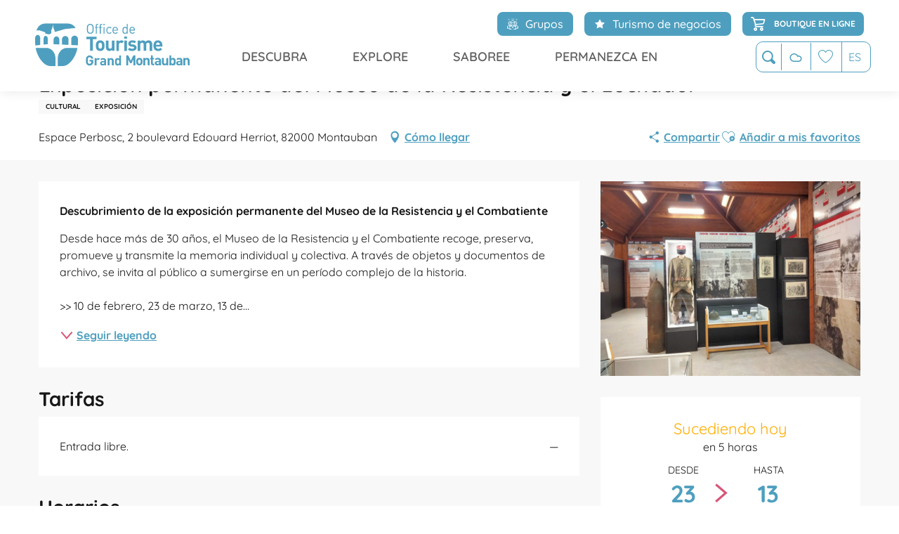

--- FILE ---
content_type: text/html; charset=UTF-8
request_url: https://www.montauban-tourisme.com/es/ofertas/exposicion-permanente-del-museo-de-la-resistencia-y-el-luchador-montauban-es-4197609/
body_size: 53443
content:
<!doctype html>
<html class="no-js" lang="es-ES"><head><script type="importmap">{"imports":{"jquery":"https:\/\/woody.cloudly.space\/app\/themes\/woody-theme\/src\/lib\/custom\/jquery@3.7.1.min.mjs","highcharts":"https:\/\/woody.cloudly.space\/app\/dist\/grand-montauban\/addons\/woody-library\/static\/lib\/highcharts-12.1.2\/code\/es-modules\/masters\/highcharts.src.js","woody_library_filter":"https:\/\/woody.cloudly.space\/app\/dist\/grand-montauban\/addons\/woody-library\/js\/filter.3dd4b7bece.js","woody_library_woody_component":"https:\/\/woody.cloudly.space\/app\/dist\/grand-montauban\/addons\/woody-library\/js\/modules\/components\/woody-component.f868fc8be0.mjs","woody_library_woody_controller":"https:\/\/woody.cloudly.space\/app\/dist\/grand-montauban\/addons\/woody-library\/js\/modules\/controllers\/woody-controller.2db0174bdc.mjs","woody_library_summary_map_manager":"https:\/\/woody.cloudly.space\/app\/dist\/grand-montauban\/addons\/woody-library\/js\/modules\/managers\/summary\/summary-map-manager.84afb4d49a.mjs","woody_library_summary_accordion_manager":"https:\/\/woody.cloudly.space\/app\/dist\/grand-montauban\/addons\/woody-library\/js\/modules\/managers\/summary\/summary-accordion-manager.9b68213f2a.mjs","woody_library_interactive_svg_component":"https:\/\/woody.cloudly.space\/app\/dist\/grand-montauban\/addons\/woody-library\/js\/modules\/components\/interactive-svg\/interactive-svg-component.88c1dab784.mjs","woody_library_card_uniq_component":"https:\/\/woody.cloudly.space\/app\/dist\/grand-montauban\/addons\/woody-library\/js\/modules\/components\/card\/card-uniq-component.c74c472f73.mjs","woody_library_card_toggler_component":"https:\/\/woody.cloudly.space\/app\/dist\/grand-montauban\/addons\/woody-library\/js\/modules\/components\/card\/card-toggler-component.077fbca673.mjs","woody_library_card_slider_component":"https:\/\/woody.cloudly.space\/app\/dist\/grand-montauban\/addons\/woody-library\/js\/modules\/components\/card\/card-slider-component.1fcbe821ee.mjs","woody_library_card_map_slider_component":"https:\/\/woody.cloudly.space\/app\/dist\/grand-montauban\/addons\/woody-library\/js\/modules\/components\/card\/card-map-slider-component.mjs","woody_library_card_map_manager":"https:\/\/woody.cloudly.space\/app\/dist\/grand-montauban\/addons\/woody-library\/js\/modules\/managers\/card\/card-map-manager.aa96fe0af2.mjs","woody_library_summary_controller":"https:\/\/woody.cloudly.space\/app\/dist\/grand-montauban\/addons\/woody-library\/js\/modules\/controllers\/summary\/summary-controller.56dc30afe7.mjs","woody_library_focus_controller":"https:\/\/woody.cloudly.space\/app\/dist\/grand-montauban\/addons\/woody-library\/js\/modules\/controllers\/focus\/focus-controller.779736d3ae.mjs","woody_library_focus_map_controller":"https:\/\/woody.cloudly.space\/app\/dist\/grand-montauban\/addons\/woody-library\/js\/modules\/controllers\/focus\/focus-map-controller.fa756137c4.mjs","woody_library_focus_svg_controller":"https:\/\/woody.cloudly.space\/app\/dist\/grand-montauban\/addons\/woody-library\/js\/modules\/controllers\/focus\/focus-svg-controller.e0e66f5917.mjs","woody_library_get_there_link_component":"https:\/\/woody.cloudly.space\/app\/dist\/grand-montauban\/addons\/woody-library\/js\/modules\/components\/get-there\/get-there-link-component.236c7b036d.mjs","woody_library_reveal_component":"https:\/\/woody.cloudly.space\/app\/dist\/grand-montauban\/addons\/woody-library\/js\/modules\/components\/reveal\/reveal-component.ae2427d122.mjs","woody_addon_touristicmaps_utils":"https:\/\/woody.cloudly.space\/app\/dist\/grand-montauban\/addons\/woody-addon-touristicmaps\/js\/utils\/woody-addon-touristicmaps-utils.7b4d5b3788.mjs","woody_addon_touristicmaps_map_manager":"https:\/\/woody.cloudly.space\/app\/dist\/grand-montauban\/addons\/woody-addon-touristicmaps\/js\/managers\/woody-addon-touristicmaps-map-manager.25def4f386.mjs","woody_addon_touristicmaps_map_component":"https:\/\/woody.cloudly.space\/app\/dist\/grand-montauban\/addons\/woody-addon-touristicmaps\/js\/components\/woody-addon-touristicmaps-map-component.3be29cb99e.mjs","woody_addon_touristicmaps_map_control":"https:\/\/woody.cloudly.space\/app\/dist\/grand-montauban\/addons\/woody-addon-touristicmaps\/js\/controls\/woody-addon-touristicmaps-map-control.3ad63029a2.mjs","woody_addon_touristicmaps_center_france_map_control":"https:\/\/woody.cloudly.space\/app\/dist\/grand-montauban\/addons\/woody-addon-touristicmaps\/js\/controls\/woody-addon-touristicmaps-center-france-map-control.bfd154a095.mjs","woody_addon_touristicmaps_search_city_map_control":"https:\/\/woody.cloudly.space\/app\/dist\/grand-montauban\/addons\/woody-addon-touristicmaps\/js\/controls\/woody-addon-touristicmaps-search-city-map-control.c837cfe0f5.mjs","woody_addon_roadbook_global":"https:\/\/woody.cloudly.space\/app\/dist\/grand-montauban\/addons\/woody-addon-roadbook\/js\/woody-addon-roadbook-global.bac59b597b.mjs","woody_addon_roadbook_elements":"https:\/\/woody.cloudly.space\/app\/dist\/grand-montauban\/addons\/woody-addon-roadbook\/js\/woody-addon-roadbook-elements.1ebf10e34f.mjs","woody_addon_roadbook_tools":"https:\/\/woody.cloudly.space\/app\/dist\/grand-montauban\/addons\/woody-addon-roadbook\/js\/woody-addon-roadbook-tools.4c62973343.mjs","woody_addon_roadbook_feed":"https:\/\/woody.cloudly.space\/app\/dist\/grand-montauban\/addons\/woody-addon-roadbook\/js\/woody-addon-roadbook-feed.75f6c0ef11.mjs","woody_addon_roadbook_front":"https:\/\/woody.cloudly.space\/app\/dist\/grand-montauban\/addons\/woody-addon-roadbook\/js\/woody-addon-roadbook-front.e97c97cdf2.mjs","woody_addon_roadbook_django":"https:\/\/woody.cloudly.space\/app\/dist\/grand-montauban\/addons\/woody-addon-roadbook\/js\/woody-addon-roadbook-django.d8fae5bb70.mjs","woody_roadbook_sheet_list_controller":"https:\/\/woody.cloudly.space\/app\/dist\/grand-montauban\/addons\/woody-addon-roadbook\/js\/controllers\/woody-roadbook-sheet-list-controller.a3aea218c2.mjs","woody_roadbook_map_global_controller":"https:\/\/woody.cloudly.space\/app\/dist\/grand-montauban\/addons\/woody-addon-roadbook\/js\/controllers\/woody-roadbook-map-global-controller.ca5ca46b9e.mjs","woody_hawwwai_itinerary_elevation_chart_component":"https:\/\/woody.cloudly.space\/app\/dist\/grand-montauban\/addons\/woody-addon-hawwwai\/js\/components\/woody-hawwwai-itinerary-elevation-chart-component.1b7e9b6c9a.mjs","woody_hawwwai_itinerary_reveal_controller":"https:\/\/woody.cloudly.space\/app\/dist\/grand-montauban\/addons\/woody-addon-hawwwai\/js\/controllers\/woody-hawwwai-itinerary-reveal-controller.2d8a9d49dc.mjs","woody_hawwwai_itinerary_reveal_toggler_controller":"https:\/\/woody.cloudly.space\/app\/dist\/grand-montauban\/addons\/woody-addon-hawwwai\/js\/controllers\/woody-hawwwai-itinerary-reveal-toggler-controller.26149551a6.mjs","woody_hawwwai_itinerary_pois_controller":"https:\/\/woody.cloudly.space\/app\/dist\/grand-montauban\/addons\/woody-addon-hawwwai\/js\/controllers\/woody-hawwwai-itinerary-pois-controller.2dce389938.mjs","woody_lib_utils":"https:\/\/woody.cloudly.space\/app\/dist\/grand-montauban\/addons\/woody-lib-utils\/js\/woody-lib-utils.93266841fa.mjs","woody_addon_search_engine_component":"https:\/\/woody.cloudly.space\/app\/dist\/grand-montauban\/addons\/woody-addon-search\/js\/components\/woody-addon-search-engine-component.dc802f6a63.mjs","woody_addon_search_main":"https:\/\/woody.cloudly.space\/app\/dist\/grand-montauban\/addons\/woody-addon-search\/js\/woody-addon-search-main.6ea2fe98ba.mjs","woody_addon_search_engine_input_component":"https:\/\/woody.cloudly.space\/app\/dist\/grand-montauban\/addons\/woody-addon-search\/js\/components\/woody-addon-search-engine-input-component.1e6a90e877.mjs","woody_addon_search_engine_input_dropdown_component":"https:\/\/woody.cloudly.space\/app\/dist\/grand-montauban\/addons\/woody-addon-search\/js\/components\/woody-addon-search-engine-input-dropdown-component.c7e89a83ab.mjs","woody_addon_search_engine_filters_component":"https:\/\/woody.cloudly.space\/app\/dist\/grand-montauban\/addons\/woody-addon-search\/js\/components\/woody-addon-search-engine-filters-component.cc5fa80115.mjs","woody_addon_search_engine_results_component":"https:\/\/woody.cloudly.space\/app\/dist\/grand-montauban\/addons\/woody-addon-search\/js\/components\/woody-addon-search-engine-results-component.7fe4b9df50.mjs","woody_addon_search_data_controller":"https:\/\/woody.cloudly.space\/app\/dist\/grand-montauban\/addons\/woody-addon-search\/js\/controllers\/woody-addon-search-data-controller.a95f731a76.mjs","fuse.js":"https:\/\/woody.cloudly.space\/app\/dist\/grand-montauban\/addons\/woody-addon-search\/static\/js\/fuse-v6.4.1\/fuse.esm.min.js","woody_addon_devtools_main":"https:\/\/woody.cloudly.space\/app\/dist\/grand-montauban\/addons\/woody-addon-devtools\/js\/woody-addon-devtools-main.5ef617cfdb.mjs","woody_addon_devtools_tools":"https:\/\/woody.cloudly.space\/app\/dist\/grand-montauban\/addons\/woody-addon-devtools\/js\/woody-addon-devtools-tools.54d58a68c5.mjs","woody_addon_devtools_color_palette":"https:\/\/woody.cloudly.space\/app\/dist\/grand-montauban\/addons\/woody-addon-devtools\/js\/woody-addon-devtools-color-palette.a8a41da40b.mjs","woody_addon_devtools_style_shift":"https:\/\/woody.cloudly.space\/app\/dist\/grand-montauban\/addons\/woody-addon-devtools\/js\/woody-addon-devtools-style-shift.c4f6081742.mjs","woody_addon_devtools_fake_touristic_sheet":"https:\/\/woody.cloudly.space\/app\/dist\/grand-montauban\/addons\/woody-addon-devtools\/js\/woody-addon-devtools-fake-touristic-sheet.2cb516cd17.mjs","woody_addon_campaigns_blocks":"https:\/\/woody.cloudly.space\/app\/dist\/grand-montauban\/addons\/woody-addon-claims\/js\/woody-addon-campaigns-blocks.cd7b0fdfb1.mjs","woody_addon_claims_blocks":"https:\/\/woody.cloudly.space\/app\/dist\/grand-montauban\/addons\/woody-addon-claims\/js\/woody-addon-claims-blocks.d6b0ec349c.mjs","woody_addon_favorites_tools":"https:\/\/woody.cloudly.space\/app\/dist\/grand-montauban\/addons\/woody-addon-favorites\/js\/woody-addon-favorites-tools.493a0ea33a.mjs","woody_addon_favorites_btn":"https:\/\/woody.cloudly.space\/app\/dist\/grand-montauban\/addons\/woody-addon-favorites\/js\/woody-addon-favorites-btn.371d024552.mjs","woody_addon_favorites_cart":"https:\/\/woody.cloudly.space\/app\/dist\/grand-montauban\/addons\/woody-addon-favorites\/js\/woody-addon-favorites-cart.76fc575ef3.mjs","woody_addon_favorites_sections":"https:\/\/woody.cloudly.space\/app\/dist\/grand-montauban\/addons\/woody-addon-favorites\/js\/woody-addon-favorites-sections.3c8fc8f133.mjs"}}</script><title>Exposición permanente del Museo de la Resistencia y el Luchador (Montauban) | Montauban Tourisme</title><script>window.globals={"ancestors":{"chapter1":"Offres SIT","chapter2":"FMA - Exposici\u00f3n permanente del Museo de la Resistencia y el Luchador (Montauban) 4197609","chapter3":null},"current_lang":"es","current_locale":"es","current_locale_region":"es_ES","env":"prod","languages":["fr","en","es"],"post_id":25893,"post_image":"https:\/\/api.cloudly.space\/resize\/crop\/1200\/627\/60\/aHR0cHM6Ly9zdGF0aWMuYXBpZGFlLXRvdXJpc21lLmNvbS9maWxlc3RvcmUvb2JqZXRzLXRvdXJpc3RpcXVlcy9pbWFnZXMvNDUvMTU1LzMxODkwMjIxLmpwZw==\/image.jpg","post_title":"FMA - Exposici\u00f3n permanente del Museo de la Resistencia y el Luchador (Montauban) 4197609","post_type":"touristic_sheet","post_modified":"2026-01-02 13:51:47+01:00","sheet_id":4197609,"site_key":"grand-montauban","tags":{"places":[],"seasons":[],"themes":[],"targets":[]},"woody_options_pages":{"search_url":38989,"weather_url":38956,"favorites_url":38991},"search":{"api":{"uri":"https:\/\/api.tourism-system.com\/v2\/woody\/search\/es\/v2","args":{"size":15,"threshold":0.5}}},"tmaps":{"url_api":"https:\/\/api.touristicmaps.com\/lib\/mod.mjs","url_api_lazy":"https:\/\/api.touristicmaps.com\/lib\/lazy.mjs"},"hawwwai":{"sheet_options":{"nearby_distance_max":5000}}}</script><script>(function(e){e.eskalad=e.eskalad?e.eskalad:[],e.eskalad.product="woody",e.eskalad.site_key=e.globals.site_key!==void 0?e.globals.site_key:"empty",e.eskalad.timestamp=l("eskalad_timestamp"),e.eskalad.timestamp==null&&(e.eskalad.timestamp=Math.floor(Date.now()/1e3),s("eskalad_timestamp",e.eskalad.timestamp)),e.eskalad.cid=l("eskalad_cid"),e.eskalad.cid==null&&e.eskalad.timestamp!==void 0&&(e.eskalad.cid=e.eskalad.timestamp,c()),e.eskalad.ga_consent=!0;function c(){e.eskalad.cid.toString().search("\\.")<=0&&fetch("/api/clientid").then(a=>a.json()).then(a=>{a.cid!==void 0&&(e.eskalad.cid=a.cid+"."+e.eskalad.cid,s("eskalad_cid",e.eskalad.cid))}).catch(function(a){console.error("Eskalad fetch: "+a.message)})}function l(a){if(e.localStorage!==void 0&&e.localStorage)try{let t=e.localStorage.getItem(a);return t=t==null||isNaN(t)||t==null||t==""?void 0:t,t}catch(t){console.error(["[ESKALAD]",t])}}function s(a,t){if(e.localStorage!==void 0&&e.localStorage)try{e.localStorage.removeItem(a),e.localStorage.setItem(a,t)}catch(d){console.error(["[ESKALAD]",d])}}})(window);
</script><script src="https://cache.consentframework.com/js/pa/32284/c/pFv6b/stub" referrerpolicy="origin" charset="utf-8"></script><script src="https://choices.consentframework.com/js/pa/32284/c/pFv6b/cmp" referrerpolicy="origin" charset="utf-8" async></script><script>document.addEventListener("DOMContentLoaded",function(){document.querySelectorAll("a[href='#consentframework'],a[href='#cmp']").forEach(function(e){e.removeAttribute("target");e.setAttribute("href","javascript:window.Sddan.cmp.displayUI();")})});</script><link rel="preconnect" href="https://cache.consentframework.com" crossorigin><link rel="preconnect" href="https://choices.consentframework.com" crossorigin><link rel="preconnect" href="https://fonts.gstatic.com" crossorigin><link rel="preconnect" href="https://fonts.googleapis.com" crossorigin><link rel="preconnect" href="https://www.googletagmanager.com" crossorigin><link rel="preconnect" href="https://woody.cloudly.space" crossorigin><link rel="preconnect" href="https://api.cloudly.space" crossorigin><script>window.dataLayer=window.dataLayer?window.dataLayer:[];window.dataLayer.push({"event":"globals","data":{"env":"prod","site_key":"grand-montauban","page":{"id_page":25893,"name":"FMA &#8211; Exposici\u00f3n permanente del Museo de la Resistencia y el Luchador (Montauban) #4197609","page_type":"touristic_sheet","tags":{"places":[],"seasons":[],"themes":[],"targets":[]}},"lang":"es","rdbk":{"enable":false},"sheet":{"id_sheet":4197609,"id_sit":"sitra2i-MONTAUBAN-6512722","id_reservation":null,"name":"Exposici\u00f3n permanente del Museo de la Resistencia y el Luchador - Montauban","type":"F\u00eates et Manifestations","bordereau":"FMA","city":"Montauban"}}});</script><script>(function(w,d,s,l,i) { w[l]=w[l]||[]; w[l].push({ 'gtm.start': new Date().getTime(),event: 'gtm.js' }); var f=d.getElementsByTagName(s)[0], j=d.createElement(s),dl=l!='dataLayer'? '&l='+l:''; j.async=true; j.src='https://www.googletagmanager.com/gtm.js?id='+i+dl; f.parentNode.insertBefore(j,f); })(window,document,'script','dataLayer','GTM-KG2BTPN');</script><link rel="canonical" href="https://www.montauban-tourisme.com/es/ofertas/exposicion-permanente-del-museo-de-la-resistencia-y-el-luchador-montauban-es-4197609/"/><meta charset="UTF-8"/><meta http-equiv="X-UA-Compatible" content="IE=edge"/><meta name="generator" content="Raccourci Agency - WP"/><meta name="viewport" content="width=device-width,initial-scale=1"/><meta name="robots" content="max-snippet:-1, max-image-preview:large, max-video-preview:-1"/><meta property="og:type" content="website"/><meta property="og:url" content="https://www.montauban-tourisme.com/es/ofertas/exposicion-permanente-del-museo-de-la-resistencia-y-el-luchador-montauban-es-4197609/"/><meta name="twitter:card" content="summary"/><meta property="og:site_name" content="Montauban Tourisme"/><meta property="og:locale" content="es_ES"/><meta property="og:locale:alternate" content="fr_FR"/><meta property="og:locale:alternate" content="en_GB"/><meta name="description" property="og:description" content="Descubrimiento de la exposición permanente del Museo de la Resistencia y el Combatiente"/><meta property="og:title" content="Exposición permanente del Museo de la Resistencia y el Luchador - Montauban"/><meta name="twitter:title" content="Exposición permanente del Museo de la Resistencia y el Luchador - Montauban"/><meta name="twitter:description" content="Descubrimiento de la exposición permanente del Museo de la Resistencia y el Combatiente"/><meta name="format-detection" content="telephone=no"/><meta property="og:image" content="https://api.cloudly.space/resize/crop/1200/627/60/aHR0cHM6Ly9zdGF0aWMuYXBpZGFlLXRvdXJpc21lLmNvbS9maWxlc3RvcmUvb2JqZXRzLXRvdXJpc3RpcXVlcy9pbWFnZXMvNDUvMTU1LzMxODkwMjIxLmpwZw==/image.jpg"/><meta name="twitter:image" content="https://api.cloudly.space/resize/crop/1024/512/60/aHR0cHM6Ly9zdGF0aWMuYXBpZGFlLXRvdXJpc21lLmNvbS9maWxlc3RvcmUvb2JqZXRzLXRvdXJpc3RpcXVlcy9pbWFnZXMvNDUvMTU1LzMxODkwMjIxLmpwZw==/image.jpg"/><meta name="thumbnail" content="https://api.cloudly.space/resize/crop/1200/1200/60/aHR0cHM6Ly9zdGF0aWMuYXBpZGFlLXRvdXJpc21lLmNvbS9maWxlc3RvcmUvb2JqZXRzLXRvdXJpc3RpcXVlcy9pbWFnZXMvNDUvMTU1LzMxODkwMjIxLmpwZw==/image.jpg"/><script type="application/ld+json" class="woody-schema-graph">{"@context":"https:\/\/schema.org","@graph":[{"@type":"WebSite","url":"https:\/\/www.montauban-tourisme.com","name":"Montauban Tourisme","description":"L&#039;Office de Tourisme de la ville de Montauban vous accompagne afin d&#039;organiser au mieux votre s\u00e9jour","potentialAction":[{"@type":"SearchAction","target":"https:\/\/www.montauban-tourisme.com\/es\/inicio\/buscar-en\/?query={search_term_string}","query-input":"required name=search_term_string"}]},{"@type":"WebPage","url":"https:\/\/www.montauban-tourisme.com\/es\/ofertas\/exposicion-permanente-del-museo-de-la-resistencia-y-el-luchador-montauban-es-4197609\/","headline":"FMA \u2013 Exposici\u00f3n permanente del Museo de la Resistencia y el Luchador (Montauban) #4197609 | Montauban Tourisme","inLanguage":"es","datePublished":"2026-01-02 12:51:47","dateModified":"2026-01-02 12:51:47","description":"Descubrimiento de la exposici\u00f3n permanente del Museo de la Resistencia y el Combatiente Desde hace m\u00e1s de 30 a\u00f1os, el Museo de la Resistencia y el Combatiente recoge, preserva, promueve y transmite la memoria individual y colectiva. A trav\u00e9s de objetos y documentos de archivo, se invita al p\u00fablico a sumergirse en un per\u00edodo complejo de la historia.\r\n\r\n>> 10 de febrero, 23 de marzo, 13 de abril a las 15 h.\r\nVisitas guiadas a las colecciones a cargo de un gu\u00eda-profesor CIAP.\r\n>> 3 de febrero a las 14:15 y 16:15\r\nVisita flash de la exposici\u00f3n permanente.\r\n\r\nInformaciones pr\u00e1cticas\r\nEntrada libre\r\nA partir de 10 a\u00f1os\r\nSe recomienda reservar: 05 63 66 03 11 o polepatrimoineculturel@ville-montauban.fr"},{"@type":"Event","name":"Exposici\u00f3n permanente del Museo de la Resistencia y el Luchador","description":"Descubrimiento de la exposici\u00f3n permanente del Museo de la Resistencia y el Combatiente Desde hace m\u00e1s de 30 a\u00f1os, el Museo de la Resistencia y el Combatiente recoge, preserva, promueve y transmite la memoria individual y colectiva. A trav\u00e9s de objetos y documentos de archivo, se invita al p\u00fablico a sumergirse en un per\u00edodo complejo de la historia.\r\n\r\n>> 10 de febrero, 23 de marzo, 13 de abril a las 15 h.\r\nVisitas guiadas a las colecciones a cargo de un gu\u00eda-profesor CIAP.\r\n>> 3 de febrero a las 14:15 y 16:15\r\nVisita flash de la exposici\u00f3n permanente.\r\n\r\nInformaciones pr\u00e1cticas\r\nEntrada libre\r\nA partir de 10 a\u00f1os\r\nSe recomienda reservar: 05 63 66 03 11 o polepatrimoineculturel@ville-montauban.fr","url":"https:\/\/www.montauban-tourisme.com\/es\/ofertas\/exposicion-permanente-del-museo-de-la-resistencia-y-el-luchador-montauban-es-4197609\/","location":{"@type":"Place","name":"Direcci\u00f3n","address":{"@type":"PostalAddress","streetAddress":"Espace Perbosc2 boulevard Edouard Herriot","addressLocality":"Montauban","postalCode":"82000","addressCountry":"FRANCE"},"geo":{"@type":"GeoCoordinates","latitude":"44.013407","longitude":"1.364098"}},"startDate":"2026-01-23","endDate":"2026-12-13","eventAttendanceMode":"http:\/\/schema.org\/OfflineEventAttendanceMode","eventStatus":"http:\/\/schema.org\/EventScheduled","image":["https:\/\/static.apidae-tourisme.com\/filestore\/objets-touristiques\/images\/45\/155\/31890221.jpg"]}]}</script><style>img:is([sizes="auto" i], [sizes^="auto," i]) { contain-intrinsic-size: 3000px 1500px }</style><link rel="alternate" href="https://www.montauban-tourisme.com/offres/exposition-permanente-du-musee-de-la-resistance-et-du-combattant-montauban-fr-4197609/" hreflang="fr" /><link rel="alternate" href="https://www.montauban-tourisme.com/en/offers/permanent-exhibition-of-the-resistance-and-fighter-museum-montauban-en-4197609/" hreflang="en" /><link rel="alternate" href="https://www.montauban-tourisme.com/es/ofertas/exposicion-permanente-del-museo-de-la-resistencia-y-el-luchador-montauban-es-4197609/" hreflang="es" /><script>
window._wpemojiSettings = {"baseUrl":"https:\/\/s.w.org\/images\/core\/emoji\/16.0.1\/72x72\/","ext":".png","svgUrl":"https:\/\/s.w.org\/images\/core\/emoji\/16.0.1\/svg\/","svgExt":".svg","source":{"concatemoji":"https:\/\/www.montauban-tourisme.com\/wp\/wp-includes\/js\/wp-emoji-release.min.js?ver=6.8.2"}};
/*! This file is auto-generated */
!function(s,n){var o,i,e;function c(e){try{var t={supportTests:e,timestamp:(new Date).valueOf()};sessionStorage.setItem(o,JSON.stringify(t))}catch(e){}}function p(e,t,n){e.clearRect(0,0,e.canvas.width,e.canvas.height),e.fillText(t,0,0);var t=new Uint32Array(e.getImageData(0,0,e.canvas.width,e.canvas.height).data),a=(e.clearRect(0,0,e.canvas.width,e.canvas.height),e.fillText(n,0,0),new Uint32Array(e.getImageData(0,0,e.canvas.width,e.canvas.height).data));return t.every(function(e,t){return e===a[t]})}function u(e,t){e.clearRect(0,0,e.canvas.width,e.canvas.height),e.fillText(t,0,0);for(var n=e.getImageData(16,16,1,1),a=0;a<n.data.length;a++)if(0!==n.data[a])return!1;return!0}function f(e,t,n,a){switch(t){case"flag":return n(e,"\ud83c\udff3\ufe0f\u200d\u26a7\ufe0f","\ud83c\udff3\ufe0f\u200b\u26a7\ufe0f")?!1:!n(e,"\ud83c\udde8\ud83c\uddf6","\ud83c\udde8\u200b\ud83c\uddf6")&&!n(e,"\ud83c\udff4\udb40\udc67\udb40\udc62\udb40\udc65\udb40\udc6e\udb40\udc67\udb40\udc7f","\ud83c\udff4\u200b\udb40\udc67\u200b\udb40\udc62\u200b\udb40\udc65\u200b\udb40\udc6e\u200b\udb40\udc67\u200b\udb40\udc7f");case"emoji":return!a(e,"\ud83e\udedf")}return!1}function g(e,t,n,a){var r="undefined"!=typeof WorkerGlobalScope&&self instanceof WorkerGlobalScope?new OffscreenCanvas(300,150):s.createElement("canvas"),o=r.getContext("2d",{willReadFrequently:!0}),i=(o.textBaseline="top",o.font="600 32px Arial",{});return e.forEach(function(e){i[e]=t(o,e,n,a)}),i}function t(e){var t=s.createElement("script");t.src=e,t.defer=!0,s.head.appendChild(t)}"undefined"!=typeof Promise&&(o="wpEmojiSettingsSupports",i=["flag","emoji"],n.supports={everything:!0,everythingExceptFlag:!0},e=new Promise(function(e){s.addEventListener("DOMContentLoaded",e,{once:!0})}),new Promise(function(t){var n=function(){try{var e=JSON.parse(sessionStorage.getItem(o));if("object"==typeof e&&"number"==typeof e.timestamp&&(new Date).valueOf()<e.timestamp+604800&&"object"==typeof e.supportTests)return e.supportTests}catch(e){}return null}();if(!n){if("undefined"!=typeof Worker&&"undefined"!=typeof OffscreenCanvas&&"undefined"!=typeof URL&&URL.createObjectURL&&"undefined"!=typeof Blob)try{var e="postMessage("+g.toString()+"("+[JSON.stringify(i),f.toString(),p.toString(),u.toString()].join(",")+"));",a=new Blob([e],{type:"text/javascript"}),r=new Worker(URL.createObjectURL(a),{name:"wpTestEmojiSupports"});return void(r.onmessage=function(e){c(n=e.data),r.terminate(),t(n)})}catch(e){}c(n=g(i,f,p,u))}t(n)}).then(function(e){for(var t in e)n.supports[t]=e[t],n.supports.everything=n.supports.everything&&n.supports[t],"flag"!==t&&(n.supports.everythingExceptFlag=n.supports.everythingExceptFlag&&n.supports[t]);n.supports.everythingExceptFlag=n.supports.everythingExceptFlag&&!n.supports.flag,n.DOMReady=!1,n.readyCallback=function(){n.DOMReady=!0}}).then(function(){return e}).then(function(){var e;n.supports.everything||(n.readyCallback(),(e=n.source||{}).concatemoji?t(e.concatemoji):e.wpemoji&&e.twemoji&&(t(e.twemoji),t(e.wpemoji)))}))}((window,document),window._wpemojiSettings);
</script><link rel='preload' as='style' onload='this.onload=null;this.rel="stylesheet"' id='addon-search-stylesheet-css' href='https://woody.cloudly.space/app/dist/grand-montauban/addons/woody-addon-search/css/woody-addon-search.3c0e3d2c84.css?ver=3.1.30' media='screen' /><noscript><link rel='stylesheet' id='addon-search-stylesheet-css' href='https://woody.cloudly.space/app/dist/grand-montauban/addons/woody-addon-search/css/woody-addon-search.3c0e3d2c84.css?ver=3.1.30' media='screen' /></noscript><link rel='preload' as='style' onload='this.onload=null;this.rel="stylesheet"' id='addon-touristicmaps-stylesheet-css' href='https://woody.cloudly.space/app/dist/grand-montauban/addons/woody-addon-touristicmaps/css/woody-addon-touristicmaps.42aea2a6d2.css?ver=2.0.19' media='all' /><noscript><link rel='stylesheet' id='addon-touristicmaps-stylesheet-css' href='https://woody.cloudly.space/app/dist/grand-montauban/addons/woody-addon-touristicmaps/css/woody-addon-touristicmaps.42aea2a6d2.css?ver=2.0.19' media='all' /></noscript><link rel='preload' as='style' onload='this.onload=null;this.rel="stylesheet"' id='addon-hawwwai-stylesheet-css' href='https://woody.cloudly.space/app/dist/grand-montauban/addons/woody-addon-hawwwai/css/front/woody-addon-hawwwai.ebf78ef83d.css?ver=3.4.101' media='all' /><noscript><link rel='stylesheet' id='addon-hawwwai-stylesheet-css' href='https://woody.cloudly.space/app/dist/grand-montauban/addons/woody-addon-hawwwai/css/front/woody-addon-hawwwai.ebf78ef83d.css?ver=3.4.101' media='all' /></noscript><link rel='preload' as='style' onload='this.onload=null;this.rel="stylesheet"' id='addon-hawwwai-stylesheet-iti-css' href='https://woody.cloudly.space/app/dist/grand-montauban/addons/woody-addon-hawwwai/css/front/woody-addon-hawwwai-iti.551a3c1b6d.css?ver=3.4.101' media='all' /><noscript><link rel='stylesheet' id='addon-hawwwai-stylesheet-iti-css' href='https://woody.cloudly.space/app/dist/grand-montauban/addons/woody-addon-hawwwai/css/front/woody-addon-hawwwai-iti.551a3c1b6d.css?ver=3.4.101' media='all' /></noscript><link rel='preload' as='style' onload='this.onload=null;this.rel="stylesheet"' id='addon-campaigns-stylesheet-css' href='https://woody.cloudly.space/app/dist/grand-montauban/addons/woody-addon-claims/css/woody-addon-campaigns.1a1f82fdef.css' media='all' /><noscript><link rel='stylesheet' id='addon-campaigns-stylesheet-css' href='https://woody.cloudly.space/app/dist/grand-montauban/addons/woody-addon-claims/css/woody-addon-campaigns.1a1f82fdef.css' media='all' /></noscript><link rel='stylesheet' id='swiper-style-main-css' href='https://woody.cloudly.space/app/dist/grand-montauban/static/swiper/swiper-bundle.css' media='screen' /><link rel='preload' as='style' onload='this.onload=null;this.rel="stylesheet"' id='google-font-patuaone-css' href='https://fonts.googleapis.com/css?family=Patua+One' media='all' /><noscript><link rel='stylesheet' id='google-font-patuaone-css' href='https://fonts.googleapis.com/css?family=Patua+One' media='all' /></noscript><link rel='preload' as='style' onload='this.onload=null;this.rel="stylesheet"' id='google-font-raleway-css' href='https://fonts.googleapis.com/css?family=Raleway' media='all' /><noscript><link rel='stylesheet' id='google-font-raleway-css' href='https://fonts.googleapis.com/css?family=Raleway' media='all' /></noscript><link rel='stylesheet' id='main-stylesheet-chunk-0-css' href='https://woody.cloudly.space/app/dist/grand-montauban/css/main_chunk_1.6dc447b703.css' media='screen' /><link rel='stylesheet' id='main-stylesheet-chunk-1-css' href='https://woody.cloudly.space/app/dist/grand-montauban/css/main_chunk_2.390eb1e84e.css' media='screen' /><link rel='stylesheet' id='main-stylesheet-chunk-2-css' href='https://woody.cloudly.space/app/dist/grand-montauban/css/main_chunk_3.4dfad50880.css' media='screen' /><link rel='preload' as='style' onload='this.onload=null;this.rel="stylesheet"' id='wicon-stylesheet-css' href='https://woody.cloudly.space/app/dist/grand-montauban/css/wicon.5121aea0a3.css' media='screen' /><noscript><link rel='stylesheet' id='wicon-stylesheet-css' href='https://woody.cloudly.space/app/dist/grand-montauban/css/wicon.5121aea0a3.css' media='screen' /></noscript><link rel='stylesheet' id='print-stylesheet-css' href='https://woody.cloudly.space/app/dist/grand-montauban/css/print.f6f47df82d.css' media='print' /><script defer src="https://woody.cloudly.space/app/dist/grand-montauban/addons/woody-addon-search/js/woody-addon-search.3155b7e4dc.js?ver=3.1.30" id="addon-search-javascripts-js"></script><script defer src="https://woody.cloudly.space/app/themes/woody-theme/src/js/static/obf.min.js?ver=2.3.165" id="obf-js"></script><script defer src="https://woody.cloudly.space/app/dist/grand-montauban/addons/woody-addon-eskalad/js/events/eskalad.c2bde38840.js?ver=6.3.3" id="woody-addon-eskalad-js"></script><script defer src="https://woody.cloudly.space/app/dist/grand-montauban/addons/woody-addon-eskalad/js/events/eskalad-page.5d2af865c3.js?ver=6.3.3" id="woody-addon-eskalad-page-js"></script><script id="jquery-js-before">
window.siteConfig = {"site_key":"grand-montauban","login":"public_montauban-tourisme_website","password":"7f52f1e948332517065c80886ccec9e4","token":"MGU3OGZkMWZmYjc0OlFCQlZWQThIYmdzSkRFTlZSUWRXVmtzUVhoTVVDMFJaVlRwQVhRUVhXQklEOkJ3TUNDZ0JWVkY5U1dnUUhBbEFHRDFaU0JBVmVVZzhNQmdaVVhRVmRWRkk9","mapProviderKeys":{"otmKey":"e2a5389ce68c7475bc299cb57fd20fd363d353c2803faeb7417b31f98e61095c","gmKey":"AIzaSyB8Fozhi1FKU8oWYJROw8_FgOCbn3wdrhs"},"api_url":"https:\/\/api.tourism-system.com","api_render_url":"https:\/\/api.tourism-system.com","current_lang":"es","current_season":null,"languages":["fr","en","es"],"pll_options":{"browser":0,"rewrite":1,"hide_default":1,"force_lang":1,"redirect_lang":1,"media_support":1,"uninstall":0,"sync":["taxonomies"],"post_types":["touristic_sheet","short_link","woody_topic","woody_rdbk_leaflets","woody_rdbk_feeds","testimony","profile"],"taxonomies":["themes","places","seasons","targets","expression_category","profile_category","leaflet_category","visitor_category","accommodation_category","mobility_category","channel_category","trip_duration"],"domains":[],"version":"3.5.4","first_activation":1613658228,"media":{"duplicate":0},"default_lang":"fr","previous_version":"3.5.3"}};
window.useLeafletLibrary=1;window.DrupalAngularConfig=window.DrupalAngularConfig || {};window.DrupalAngularConfig.mapProviderKeys={"otmKey":"e2a5389ce68c7475bc299cb57fd20fd363d353c2803faeb7417b31f98e61095c","gmKey":"AIzaSyB8Fozhi1FKU8oWYJROw8_FgOCbn3wdrhs"};
</script><script type="module" src="https://woody.cloudly.space/app/themes/woody-theme/src/lib/custom/jquery@3.7.1.min.mjs" id="jquery-js"></script><script defer src="https://woody.cloudly.space/app/themes/woody-theme/src/lib/custom/moment-with-locales@2.22.2.min.js" id="jsdelivr_moment-js"></script><script id="woody-addon-hawwwai-sheet-js-extra">
var __hw = {"SECTIONS.TOURISM.SHEET.PERIODS.TODAY":"Hoy","SECTIONS.TOURISM.SHEET.PERIODS.HAPPENING":"Sucediendo","SECTIONS.TOURISM.SHEET.PERIODS.ENDED":"Encima","SECTIONS.TOURISM.SHEET.PERIODS.ENDED_FOR_TODAY":"Encima por ho","SECTIONS.TOURISM.SHEET.PERIODS.FROM_TODAY":"Desde hoy","SECTIONS.TOURISM.SHEET.PERIODS.FROM":"Del","SECTIONS.TOURISM.SHEET.PERIODS.UNTIL_TODAY":"hasta hoy","SECTIONS.TOURISM.SHEET.PERIODS.TO":"hasta","SECTIONS.TOURISM.SHEET.PERIODS.UNTIL":"al","SECTIONS.TOURISM.SHEET.PERIODS.UNTIL_LONG":"hasta el","SECTIONS.TOURISM.SHEET.PERIODS.ON":"El","SECTIONS.TOURISM.SHEET.PERIODS.OPENED":"Abierto","SECTIONS.TOURISM.SHEET.PERIODS.CLOSED":"Cerrado","SECTIONS.TOURISM.SHEET.PERIODS.CLOSEDFORTODAY":"Cerrado por hoy","SECTIONS.TOURISM.SHEET.PERIODS.UNDEFINED":"Horas no resueltas","SECTIONS.TOURISM.SHEET.PERIODS.NOW":"Ahora","GLOBAL.TIMES.TO":"a"};
</script><script type="module" src="https://woody.cloudly.space/app/dist/grand-montauban/addons/woody-addon-hawwwai/js/woody-addon-hawwwai-sheet.0c65dc8bba.mjs?ver=3.4.101" id="woody-addon-hawwwai-sheet-js"></script><script defer src="https://woody.cloudly.space/app/dist/grand-montauban/static/swiper/swiper-bundle.min.js?ver=12.0.2" id="jsdelivr_swiper-js"></script><script type="module" src="https://woody.cloudly.space/app/dist/grand-montauban/addons/woody-addon-claims/js/woody-addon-claims.094619d2c3.mjs" id="addon-claims-javascripts-js"></script><script type="module" src="https://woody.cloudly.space/app/dist/grand-montauban/addons/woody-addon-favorites/js/woody-addon-favorites.c46dfed72b.mjs" id="addon-favorites-javascripts-js"></script><script defer src="https://woody.cloudly.space/app/themes/woody-theme/src/lib/npm/flatpickr/dist/flatpickr.min.js?ver=4.5.7" id="jsdelivr_flatpickr-js"></script><script defer src="https://woody.cloudly.space/app/themes/woody-theme/src/lib/npm/flatpickr/dist/l10n/es.js?ver=4.5.7" id="jsdelivr_flatpickr_l10n-js"></script><script defer src="https://woody.cloudly.space/app/themes/woody-theme/src/lib/custom/nouislider@10.1.0.min.js" id="jsdelivr_nouislider-js"></script><script defer src="https://woody.cloudly.space/app/themes/woody-theme/src/lib/custom/lazysizes@4.1.2.min.js" id="jsdelivr_lazysizes-js"></script><script defer src="https://woody.cloudly.space/app/themes/woody-theme/src/lib/custom/moment-timezone-with-data.min.js" id="jsdelivr_moment_tz-js"></script><script defer src="https://woody.cloudly.space/app/themes/woody-theme/src/lib/custom/js.cookie@2.2.1.min.js" id="jsdelivr_jscookie-js"></script><script defer src="https://woody.cloudly.space/app/themes/woody-theme/src/lib/custom/rellax@1.10.1.min.js" id="jsdelivr_rellax-js"></script><script defer src="https://woody.cloudly.space/app/themes/woody-theme/src/lib/custom/iframeResizer@4.3.7.min.js?ver=4.3.7" id="jsdelivr_iframeresizer-js"></script><script defer src="https://woody.cloudly.space/app/themes/woody-theme/src/lib/npm/plyr/dist/plyr.min.js?ver=3.6.8" id="jsdelivr_plyr-js"></script><script defer src="https://woody.cloudly.space/wp/wp-includes/js/dist/hooks.min.js?ver=4d63a3d491d11ffd8ac6" id="wp-hooks-js"></script><script defer src="https://woody.cloudly.space/wp/wp-includes/js/dist/i18n.min.js?ver=5e580eb46a90c2b997e6" id="wp-i18n-js"></script><script defer src="https://woody.cloudly.space/app/themes/woody-theme/src/js/static/i18n-ltr.min.js?ver=2.3.165" id="wp-i18n-ltr-js"></script><script id="main-modules-js-extra">
var WoodyMainJsModules = {"jquery":{"path":"https:\/\/www.montauban-tourisme.com\/app\/themes\/woody-theme\/src\/lib\/custom\/jquery@3.7.1.min.mjs"},"highcharts":{"path":"https:\/\/www.montauban-tourisme.com\/app\/dist\/grand-montauban\/addons\/woody-library\/static\/lib\/highcharts-12.1.2\/code\/es-modules\/masters\/highcharts.src.js"},"woody_library_filter":{"path":"https:\/\/www.montauban-tourisme.com\/app\/dist\/grand-montauban\/addons\/woody-library\/js\/filter.3dd4b7bece.js"},"woody_library_woody_component":{"path":"https:\/\/www.montauban-tourisme.com\/app\/dist\/grand-montauban\/addons\/woody-library\/js\/modules\/components\/woody-component.f868fc8be0.mjs"},"woody_library_woody_controller":{"path":"https:\/\/www.montauban-tourisme.com\/app\/dist\/grand-montauban\/addons\/woody-library\/js\/modules\/controllers\/woody-controller.2db0174bdc.mjs"},"woody_library_summary_map_manager":{"path":"https:\/\/www.montauban-tourisme.com\/app\/dist\/grand-montauban\/addons\/woody-library\/js\/modules\/managers\/summary\/summary-map-manager.84afb4d49a.mjs"},"woody_library_summary_accordion_manager":{"path":"https:\/\/www.montauban-tourisme.com\/app\/dist\/grand-montauban\/addons\/woody-library\/js\/modules\/managers\/summary\/summary-accordion-manager.9b68213f2a.mjs"},"woody_library_interactive_svg_component":{"path":"https:\/\/www.montauban-tourisme.com\/app\/dist\/grand-montauban\/addons\/woody-library\/js\/modules\/components\/interactive-svg\/interactive-svg-component.88c1dab784.mjs","component":"woody-interactive-svg"},"woody_library_card_uniq_component":{"path":"https:\/\/www.montauban-tourisme.com\/app\/dist\/grand-montauban\/addons\/woody-library\/js\/modules\/components\/card\/card-uniq-component.c74c472f73.mjs","component":"woody-card-uniq"},"woody_library_card_toggler_component":{"path":"https:\/\/www.montauban-tourisme.com\/app\/dist\/grand-montauban\/addons\/woody-library\/js\/modules\/components\/card\/card-toggler-component.077fbca673.mjs","component":"woody-card-toggler"},"woody_library_card_slider_component":{"path":"https:\/\/www.montauban-tourisme.com\/app\/dist\/grand-montauban\/addons\/woody-library\/js\/modules\/components\/card\/card-slider-component.1fcbe821ee.mjs","component":"woody-card-slider"},"woody_library_card_map_slider_component":{"path":"https:\/\/www.montauban-tourisme.com\/app\/dist\/grand-montauban\/addons\/woody-library\/js\/modules\/components\/card\/card-map-slider-component.mjs","component":"woody-card-map-slider"},"woody_library_card_map_manager":{"path":"https:\/\/www.montauban-tourisme.com\/app\/dist\/grand-montauban\/addons\/woody-library\/js\/modules\/managers\/card\/card-map-manager.aa96fe0af2.mjs"},"woody_library_summary_controller":{"path":"https:\/\/www.montauban-tourisme.com\/app\/dist\/grand-montauban\/addons\/woody-library\/js\/modules\/controllers\/summary\/summary-controller.56dc30afe7.mjs","controller":"woody_library_summary_controller"},"woody_library_focus_controller":{"path":"https:\/\/www.montauban-tourisme.com\/app\/dist\/grand-montauban\/addons\/woody-library\/js\/modules\/controllers\/focus\/focus-controller.779736d3ae.mjs","controller":"woody_library_focus_controller"},"woody_library_focus_map_controller":{"path":"https:\/\/www.montauban-tourisme.com\/app\/dist\/grand-montauban\/addons\/woody-library\/js\/modules\/controllers\/focus\/focus-map-controller.fa756137c4.mjs","controller":"woody_library_focus_map_controller"},"woody_library_focus_svg_controller":{"path":"https:\/\/www.montauban-tourisme.com\/app\/dist\/grand-montauban\/addons\/woody-library\/js\/modules\/controllers\/focus\/focus-svg-controller.e0e66f5917.mjs","controller":"woody_library_focus_svg_controller"},"woody_library_get_there_link_component":{"path":"https:\/\/www.montauban-tourisme.com\/app\/dist\/grand-montauban\/addons\/woody-library\/js\/modules\/components\/get-there\/get-there-link-component.236c7b036d.mjs","component":"woody-get-there-link"},"woody_library_reveal_component":{"path":"https:\/\/www.montauban-tourisme.com\/app\/dist\/grand-montauban\/addons\/woody-library\/js\/modules\/components\/reveal\/reveal-component.ae2427d122.mjs","component":"woody-reveal"},"woody_addon_touristicmaps_utils":{"path":"https:\/\/www.montauban-tourisme.com\/app\/dist\/grand-montauban\/addons\/woody-addon-touristicmaps\/js\/utils\/woody-addon-touristicmaps-utils.7b4d5b3788.mjs"},"woody_addon_touristicmaps_map_manager":{"path":"https:\/\/www.montauban-tourisme.com\/app\/dist\/grand-montauban\/addons\/woody-addon-touristicmaps\/js\/managers\/woody-addon-touristicmaps-map-manager.25def4f386.mjs"},"woody_addon_touristicmaps_map_component":{"path":"https:\/\/www.montauban-tourisme.com\/app\/dist\/grand-montauban\/addons\/woody-addon-touristicmaps\/js\/components\/woody-addon-touristicmaps-map-component.3be29cb99e.mjs","component":"woody-map"},"woody_addon_touristicmaps_map_control":{"path":"https:\/\/www.montauban-tourisme.com\/app\/dist\/grand-montauban\/addons\/woody-addon-touristicmaps\/js\/controls\/woody-addon-touristicmaps-map-control.3ad63029a2.mjs"},"woody_addon_touristicmaps_center_france_map_control":{"path":"https:\/\/www.montauban-tourisme.com\/app\/dist\/grand-montauban\/addons\/woody-addon-touristicmaps\/js\/controls\/woody-addon-touristicmaps-center-france-map-control.bfd154a095.mjs"},"woody_addon_touristicmaps_search_city_map_control":{"path":"https:\/\/www.montauban-tourisme.com\/app\/dist\/grand-montauban\/addons\/woody-addon-touristicmaps\/js\/controls\/woody-addon-touristicmaps-search-city-map-control.c837cfe0f5.mjs"},"woody_addon_roadbook_global":{"path":"https:\/\/www.montauban-tourisme.com\/app\/dist\/grand-montauban\/addons\/woody-addon-roadbook\/js\/woody-addon-roadbook-global.bac59b597b.mjs"},"woody_addon_roadbook_elements":{"path":"https:\/\/www.montauban-tourisme.com\/app\/dist\/grand-montauban\/addons\/woody-addon-roadbook\/js\/woody-addon-roadbook-elements.1ebf10e34f.mjs"},"woody_addon_roadbook_tools":{"path":"https:\/\/www.montauban-tourisme.com\/app\/dist\/grand-montauban\/addons\/woody-addon-roadbook\/js\/woody-addon-roadbook-tools.4c62973343.mjs"},"woody_addon_roadbook_feed":{"path":"https:\/\/www.montauban-tourisme.com\/app\/dist\/grand-montauban\/addons\/woody-addon-roadbook\/js\/woody-addon-roadbook-feed.75f6c0ef11.mjs"},"woody_addon_roadbook_front":{"path":"https:\/\/www.montauban-tourisme.com\/app\/dist\/grand-montauban\/addons\/woody-addon-roadbook\/js\/woody-addon-roadbook-front.e97c97cdf2.mjs"},"woody_addon_roadbook_django":{"path":"https:\/\/www.montauban-tourisme.com\/app\/dist\/grand-montauban\/addons\/woody-addon-roadbook\/js\/woody-addon-roadbook-django.d8fae5bb70.mjs"},"woody_roadbook_sheet_list_controller":{"path":"https:\/\/www.montauban-tourisme.com\/app\/dist\/grand-montauban\/addons\/woody-addon-roadbook\/js\/controllers\/woody-roadbook-sheet-list-controller.a3aea218c2.mjs","controller":"woody_roadbook_sheet_list_controller"},"woody_roadbook_map_global_controller":{"path":"https:\/\/www.montauban-tourisme.com\/app\/dist\/grand-montauban\/addons\/woody-addon-roadbook\/js\/controllers\/woody-roadbook-map-global-controller.ca5ca46b9e.mjs","controller":"woody_roadbook_map_global_controller"},"woody_hawwwai_itinerary_elevation_chart_component":{"path":"https:\/\/www.montauban-tourisme.com\/app\/dist\/grand-montauban\/addons\/woody-addon-hawwwai\/js\/components\/woody-hawwwai-itinerary-elevation-chart-component.1b7e9b6c9a.mjs","component":"woody-hawwwai-itinerary-elevation-chart"},"woody_hawwwai_itinerary_reveal_controller":{"path":"https:\/\/www.montauban-tourisme.com\/app\/dist\/grand-montauban\/addons\/woody-addon-hawwwai\/js\/controllers\/woody-hawwwai-itinerary-reveal-controller.2d8a9d49dc.mjs","controller":"woody_hawwwai_itinerary_reveal_controller"},"woody_hawwwai_itinerary_reveal_toggler_controller":{"path":"https:\/\/www.montauban-tourisme.com\/app\/dist\/grand-montauban\/addons\/woody-addon-hawwwai\/js\/controllers\/woody-hawwwai-itinerary-reveal-toggler-controller.26149551a6.mjs","controller":"woody_hawwwai_itinerary_reveal_toggler_controller"},"woody_hawwwai_itinerary_pois_controller":{"path":"https:\/\/www.montauban-tourisme.com\/app\/dist\/grand-montauban\/addons\/woody-addon-hawwwai\/js\/controllers\/woody-hawwwai-itinerary-pois-controller.2dce389938.mjs","controller":"woody_hawwwai_itinerary_pois_controller"}};
</script><script type="module" src="https://woody.cloudly.space/app/dist/grand-montauban/addons/woody-library/js/modules/main.9a249a7be1.mjs" id="main-modules-js"></script><script type="module" src="https://woody.cloudly.space/app/dist/grand-montauban/js/main.34e4cf7792.mjs" id="main-javascripts-js"></script><link rel="icon" type="image/x-icon" href="https://woody.cloudly.space/app/dist/grand-montauban/favicon/favicon/favicon.1fb0ed482f.ico"><link rel="icon" type="image/png" sizes="16x16" href="https://woody.cloudly.space/app/dist/grand-montauban/favicon/favicon/favicon-16x16.62512d9bbf.png"><link rel="icon" type="image/png" sizes="32x32" href="https://woody.cloudly.space/app/dist/grand-montauban/favicon/favicon/favicon-32x32.9f55ed8e58.png"><link rel="icon" type="image/png" sizes="48x48" href="https://woody.cloudly.space/app/dist/grand-montauban/favicon/favicon/favicon-48x48.20318b64d8.png"><link rel="apple-touch-icon" sizes="57x57" href="https://woody.cloudly.space/app/dist/grand-montauban/favicon/favicon/apple-touch-icon-57x57.13a8fde5f1.png"><link rel="apple-touch-icon" sizes="60x60" href="https://woody.cloudly.space/app/dist/grand-montauban/favicon/favicon/apple-touch-icon-60x60.4a8080bc7b.png"><link rel="apple-touch-icon" sizes="72x72" href="https://woody.cloudly.space/app/dist/grand-montauban/favicon/favicon/apple-touch-icon-72x72.8324471676.png"><link rel="apple-touch-icon" sizes="76x76" href="https://woody.cloudly.space/app/dist/grand-montauban/favicon/favicon/apple-touch-icon-76x76.42af358818.png"><link rel="apple-touch-icon" sizes="114x114" href="https://woody.cloudly.space/app/dist/grand-montauban/favicon/favicon/apple-touch-icon-114x114.310a697f58.png"><link rel="apple-touch-icon" sizes="120x120" href="https://woody.cloudly.space/app/dist/grand-montauban/favicon/favicon/apple-touch-icon-120x120.4e1cb7d2e6.png"><link rel="apple-touch-icon" sizes="144x144" href="https://woody.cloudly.space/app/dist/grand-montauban/favicon/favicon/apple-touch-icon-144x144.df306173b8.png"><link rel="apple-touch-icon" sizes="152x152" href="https://woody.cloudly.space/app/dist/grand-montauban/favicon/favicon/apple-touch-icon-152x152.c4557a91ce.png"><link rel="apple-touch-icon" sizes="167x167" href="https://woody.cloudly.space/app/dist/grand-montauban/favicon/favicon/apple-touch-icon-167x167.69153ae4da.png"><link rel="apple-touch-icon" sizes="180x180" href="https://woody.cloudly.space/app/dist/grand-montauban/favicon/favicon/apple-touch-icon-180x180.d5c7f1e9c5.png"><link rel="apple-touch-icon" sizes="1024x1024" href="https://woody.cloudly.space/app/dist/grand-montauban/favicon/favicon/apple-touch-icon-1024x1024.d6c7b465a3.png"></head><body class="wp-singular touristic_sheet-template-default single single-touristic_sheet postid-25893 wp-theme-woody-theme wp-child-theme-grand-montauban prod apirender apirender-wordpress woody-hawwwai-sheet sheet-v2 sheet-fma">
            <noscript><iframe src="https://www.googletagmanager.com/ns.html?id=GTM-KG2BTPN" height="0" width="0" style="display:none;visibility:hidden"></iframe></noscript>
        
            
    
    <div class="main-wrapper flex-container flex-dir-column">
                                <div class="woody-component-headnavs">
    
    <a href="#" class="screen-reader-text skip-link woody-component-button primary normal" aria-label="Aller directement au contenu principal de la page">
     <span class="button-label"> Aller au contenu principal</span>
    </a>

    
                        <ul class="tools list-unstyled flex-container align-middle">
                                                                                        <li >
                                                                    <a class="no-ext weather" href="https://www.montauban-tourisme.com/es/inicio/tiempo/" target="_self" title="" >
                                                                                    <span class="wicon climacon-cloud"></span>
                                                                                                                    </a>
                                                            </li>
                                                                                                                                <li class="favorites-tool"><div class="woody-component-favorites-block tpl_01">
            <a class="woody-favorites-cart" href="https://www.montauban-tourisme.com/es/inicio/mis-favoritos/" data-favtarget="https://www.montauban-tourisme.com/es/inicio/mis-favoritos/" title="Favoris" data-label="Favoris">
                                    <div>
                <i class="wicon wicon-060-favoris" aria-hidden="true"></i>
                <span class="show-for-sr">Voir les favoris</span>
                <span class="counter is-empty"></span>
            </div>
                </a>
    </div>
</li>
                                                    <li class="search-tool"><div class="search-toggler-wrapper woody-component-esSearch-block">
    <span role="button" aria-label="Buscar" class="esSearch-button results-toggler" data-label="Buscar" title="Buscar" tabindex="0">
        <span class="wicon wicon-053-loupe-par-defaut search-icon"></span>
        <span class="button-label" data-label="Buscar"></span>
    </span>
</div>
</li>
                                                    <li class="lang_switcher-tool"><div class="woody-lang_switcher woody-lang_switcher-reveal tpl_01" data-label="Lengua" role="button" aria-label="Choix de la langue"><div class="lang_switcher-button" data-label="Lengua"  tabindex="0"><div class="es" data-lang="es">es</div></div></div></li>
                                            </ul>
            
    <ul class="topheader isAbs list-unstyled flex-container align-middle align-right">
            <li class="home-link show-for-mobile">
            <a class="no-ext" href="https://www.montauban-tourisme.com/es/" target="_self" title="Home">
                <span class="wicon wicon--37-maison"></span>
                <span>Home</span>
            </a>
        </li>
            <li class="group-link">
            <a class="no-ext" href="https://www.montauban-tourisme.com/es/inicio/en-grupo/" target="_self" title="Grupos">
                <span class="wicon wicon--07-en-groupe"></span>
                <span>Grupos</span>
            </a>
        </li>
            <li class="business-link">
            <a class="no-ext" href="https://www.montauban-tourisme.com/es/inicio/turismo-de-negocios/" target="_self" title="Turismo de negocios">
                <span class="wicon wicon-031-etoile-pleine"></span>
                <span>Turismo de negocios</span>
            </a>
        </li>
        <li>
        <span data-open="shoppingBlocOverall" class="shopping-link">
            <button class="button secondary small has-icon marg-all-none">
                <span class="wicon wicon--02-boutique"></span>
                <span class="button-label">Boutique en ligne</span>
            </button>
        </span>
    </li>

    <div class="reveal large shopping" id="shoppingBlocOverall" data-reveal>
        <button class="close-button" data-close aria-label="Close modal" type="button">
            <span aria-hidden="true">&times;</span>
        </button>
        <iframe id="widgetAloa_1" title="Aloa Widget Vente En Ligne" width="100%" height="900px" border="0" src="https://boutiqueotmontauban.consonanceweb.fr/api/?application=Boutique&entity=Produit&subdomainForce=boutiqueotmontauban&EntiteIdForce=1&action=categories&iframe=true&widgetId=1" style="border:none;margin-top:35px;"></iframe>
    </div>
</ul>


            <header role="banner" class="woody-component-header tpl_01 site-header" data-click-open="true" data-disable-hover="true" data-dropdown-menu="data-dropdown-menu" data-sticky-container="data-sticky-container">
    <div class="main-menu-wrapper">
        <nav class="top-bar title-bar" id="main-menu" role="navigation">
            <ul class="menu dropdown horizontal align-center align-middle fullwidth-dropdowns">
                                    <li class="is-brand-logo isAbs">
                                                        <a class="menuLogo" href="https://www.montauban-tourisme.com/es/" target="_self" data-post-id="38942">
                                                                                                    <span class="no-visible-text menu-logo-site-name isAbs">Montauban Tourisme</span>
                                    <span class="brand-logo"><svg xmlns="http://www.w3.org/2000/svg" viewBox="0 0 363 100"><path d="M135.3 22c2.1-2.1 2.1-4.4 2.1-9.2s0-7-2.1-9.1c-3.2-3.1-8.3-3.1-11.6 0-2.1 2.1-2.1 4.3-2.1 9.1s0 7 2.1 9.2c3.2 3.1 8.4 3.1 11.6 0zm-9.7-16.9c2.2-2.2 5.7-2.2 7.8 0 1.4 1.5 1.6 3 1.6 7.7s-.2 6.3-1.6 7.7c-2.2 2.2-5.7 2.2-7.8 0-1.4-1.5-1.6-3-1.6-7.7s.2-6.2 1.6-7.7zm17 19h2.3V10.4h3.3V8.6h-3.3V5.7c0-1.4.6-2.3 2.1-2.3h1.2v-2h-1.6c-2.7 0-4 1.9-4 4.2v3h-2v1.7h2v13.8zm9.3 0h2.3V10.4h3.3V8.6h-3.3V5.7c0-1.4.6-2.3 2.1-2.3h1.2v-2h-1.7c-2.7 0-4 1.9-4 4.2v3h-2v1.7h2v13.8zm8.8-15.6h2.3v15.6h-2.3zm-.1-7h2.6v2.6h-2.6zm13.6 22.8c2 .1 3.9-.8 5.1-2.3l-1.6-1.5c-.8 1.1-2.2 1.8-3.6 1.8-1.4.1-2.8-.6-3.6-1.8-.8-1.2-1.2-2.7-1-4.2-.1-1.5.2-2.9 1-4.2.8-1.2 2.2-1.8 3.6-1.8s2.8.6 3.6 1.7l1.6-1.5c-1.2-1.6-3.2-2.4-5.1-2.3-3.9 0-6.9 2.7-6.9 8s2.9 8.1 6.9 8.1zm14.3 0c2.2.1 4.3-.8 5.7-2.4l-1.6-1.4c-1 1.2-2.5 1.8-4.1 1.8-3 0-4.6-2-4.6-5.4h10.6v-1c0-4.6-2.4-7.6-6.4-7.6s-6.4 2.9-6.4 8c0 5.6 2.7 8 6.8 8zm-4-11.7c.4-.9 1.1-1.6 2-2 2-.9 4.4 0 5.3 2 .3.8.5 1.7.5 2.6H184c0-.9.1-1.8.5-2.6zm44 11.5c2.2.1 4.3-.8 5.7-2.4l-1.6-1.4c-1 1.2-2.5 1.8-4.1 1.8-3 0-4.6-2-4.6-5.4h10.6v-1c0-4.6-2.4-7.6-6.4-7.6s-6.4 3-6.4 8c-.1 5.6 2.6 8 6.8 8zm-4.1-11.7c.4-.9 1.1-1.6 2-2 2-.9 4.4 0 5.3 2 .3.8.5 1.7.5 2.6h-8.3c0-.9.2-1.7.5-2.6zm-13.5 11.9c1.7.1 3.4-.7 4.4-2.1v1.9h2.3V1.5h-2.3v8.8c-1-1.4-2.7-2.1-4.4-2-1.4-.1-2.8.4-3.8 1.4-1.6 1.6-1.9 4.2-1.9 6.6 0 2.4.3 5.1 1.9 6.6 1.1 1 2.4 1.5 3.8 1.4zm.5-13.9c3.4 0 3.9 2.9 3.9 6s-.5 6-3.9 6-3.9-2.9-3.9-6 .5-6 3.9-6zm-82.2 53.8h6.4V37h8.7v-5.8h-23.7V37h8.6zm16.2-21.4c-2.2 2.3-2.7 5-2.7 9.4s.6 7.1 2.7 9.4c2 2 4.7 3.1 7.5 3 2.8.1 5.5-1 7.5-3 2.2-2.3 2.7-5 2.7-9.4s-.6-7.1-2.7-9.4c-2-2-4.7-3.1-7.5-3-2.9-.1-5.6 1-7.5 3zm10.3 3.5c1.3 1.3 1.4 3.3 1.4 5.8s-.1 4.6-1.4 5.9c-.8.7-1.8 1.1-2.8 1.1-1 0-2-.3-2.8-1.1-1.3-1.3-1.4-3.4-1.4-5.9s.1-4.6 1.4-5.8c.7-.7 1.7-1.1 2.8-1.1 1 0 2 .4 2.8 1.1zm24.6 8.4c0 3.3-2.1 4.4-4 4.4s-4-1.1-4-4.4V40.1h-6v15.4c0 2.6.5 4.9 2.5 6.9 1.5 1.5 3.6 2.2 5.7 2.1 2.3 0 4.4-.9 6-2.5v2.2h5.9V40.1h-6v14.6zm16.4-12.3v-2.3h-5.9v24.2h6V49.7c0-3.1 2-4.5 3.9-4.5 1.2 0 2.4.5 3.2 1.4l4.6-4.6a7.33 7.33 0 00-5.7-2.3c-2.3.1-4.6 1-6.1 2.7zm12.9-2.3h6v24.2h-6zm-.1-9.1h6.2v4.9h-6.2zM231 49.5l-3.8-.4c-2.1-.2-2.5-1.2-2.5-2.1 0-1.2 1-2.3 3.4-2.3 2.1 0 4.2.4 5.6 1.6l3.7-3.8c-2.3-2.2-5.5-2.8-9.2-2.8-4.9 0-9.3 2.7-9.3 7.7 0 4.5 2.7 6.4 7.1 6.8l3.8.4c1.9.2 2.6 1 2.6 2.2 0 1.8-2.2 2.5-4.3 2.5-2.4.1-4.7-.7-6.4-2.3l-3.9 3.9c3.1 3.1 6.5 3.5 10.3 3.5 5.7 0 10.3-2.5 10.3-7.9-.2-4-2.6-6.5-7.4-7zm24 14.7h6V49c.1-2.1 1.9-3.8 4.1-3.7 1.9 0 4 1.1 4 4.4v14.6h6V48.8c.1-2.6-.8-5.1-2.6-6.9-1.6-1.5-3.8-2.2-5.9-2.1-2.7-.1-5.4 1-7.2 3.1-1.5-2-3.9-3.2-6.4-3.1-2.3 0-4.4.9-6 2.5v-2.2h-5.9v24.2h6V49.6c0-3.3 2.1-4.4 4-4.4s4 1.1 4 4.4v14.6zm34.2.3c3.5.2 6.9-1.2 9.2-3.8l-3.7-3.6c-1.4 1.6-3.4 2.4-5.5 2.3-3.4 0-5.3-2.3-5.3-5.4H299v-2.7c0-6.6-3.8-11.6-10.5-11.6-6.3 0-10.5 4.5-10.5 12.3 0 9.9 5.5 12.5 11.2 12.5zm-4.7-17.2c.4-.9 1.2-1.6 2-2 2.2-1.1 4.9-.2 6 2 .4.8.5 1.7.6 2.6h-9.2c0-.9.2-1.8.6-2.6zm-39.6 33.3c-2-.1-4 .7-5.5 2.1-1.6 1.6-2 3.5-2 6.6 0 3.1.4 5.1 2 6.7 1.5 1.4 3.5 2.2 5.5 2.1 2.1.1 4.1-.7 5.5-2.1 1.6-1.6 2-3.5 2-6.7 0-3.1-.4-5-2-6.6-1.5-1.4-3.5-2.2-5.5-2.1zm2.1 12.9c-.6.5-1.3.8-2.1.8s-1.5-.2-2-.8c-.9-.9-1-2.4-1-4.2s.1-3.2 1-4.1c.6-.5 1.3-.8 2-.8.8 0 1.5.2 2.1.8.9.9 1 2.4 1 4.1 0 1.8-.1 3.3-1 4.2zm61.3-10.8v8.5c.1 1.6-1.2 3-2.8 3.1-1.6.1-3-1.2-3.1-2.8V80.8H298v10.9c-.1 1.8.5 3.6 1.8 4.9 1.1 1 2.7 1.6 4.2 1.5 1.7 0 3.3-.6 4.4-1.8v1.6h4.3V80.8h-2.6c-1 0-1.8.9-1.8 1.9zm-31.8 10.4V84h3.1v-3.2h-3.1v-4.5c0-1-.9-1.8-1.8-1.8h-2.6v6.3h-1.9V84h1.9v9c0 2.4 1.5 4.9 5.2 4.9h2.4v-3.6h-1.6c-.8.1-1.4-.4-1.6-1.2zm84.7-11c-1.2-1-2.7-1.6-4.2-1.5-1.7 0-3.3.6-4.4 1.8v-1.6h-4.3v17.1h4.4V87.6c-.1-1.6 1.2-3 2.8-3.1 1.6-.1 3 1.2 3.1 2.8v8.9c.1 1 .9 1.8 1.8 1.8h2.6V87c.2-1.8-.5-3.6-1.8-4.9zM263 80.6c-1.7 0-3.3.6-4.4 1.8v-1.6h-4.3v17.1h4.4V87.6c-.1-1.6 1.2-3 2.8-3.1 1.6-.1 3 1.2 3.1 2.8v8.9c0 1 .9 1.8 1.8 1.8h2.6V87c.1-1.8-.5-3.6-1.8-4.9-1.1-1-2.6-1.5-4.2-1.5zm61.1 0c-1.6-.1-3.2.5-4.3 1.7v-5.8c0-1.1-.9-1.9-2-1.9h-2.4V98h4.3v-1.6c1.1 1.2 2.8 1.9 4.4 1.8 1.6 0 3.1-.5 4.3-1.5 1.8-1.7 1.8-4.7 1.8-7.2 0-2.6 0-5.5-1.8-7.2-1.2-1.2-2.8-1.7-4.3-1.7zm-1.3 13.7c-2.7 0-3-2.1-3-4.9 0-2.8.3-4.9 3-4.9s3 2.1 3 4.9-.4 4.9-3 4.9zm15.7-13.7c-1.7-.1-3.3.3-4.8 1-2.7 1.8.2 4 .2 4h.1c1.2-1 2.8-1.5 4.4-1.3 2.4 0 3.3.8 3.3 2.7v.9h-4.2c-4.1 0-6.1 2.2-6.1 4.9 0 1.4.5 2.8 1.5 3.8 1.3 1.1 2.9 1.6 4.5 1.5 1.6.1 3.2-.5 4.4-1.6V98h4.3V86.7c0-4-2.6-6.1-7.6-6.1zm2.5 13.2c-.8.7-1.8 1-2.8.8-1.7 0-2.6-.8-2.6-2s.9-1.9 2.5-1.9h3.5v.9c.2.8 0 1.6-.6 2.2zm-52.8-13.2c-1.7-.1-3.3.3-4.8 1-2.7 1.8.2 4 .2 4h.1c1.2-1 2.8-1.5 4.4-1.3 2.4 0 3.3.8 3.3 2.7v.9h-4.2c-4.1 0-6.1 2.2-6.1 4.9 0 1.4.5 2.8 1.5 3.8 1.3 1.1 2.9 1.6 4.5 1.5 1.6.1 3.2-.5 4.4-1.6V98h4.3V86.7c0-4-2.6-6.1-7.6-6.1zm2.5 13.2c-.8.7-1.8 1-2.8.8-1.7 0-2.6-.8-2.6-2s.9-1.9 2.5-1.9h3.5v.9c.2.8 0 1.6-.6 2.2zm-60.6-17.7l-5.3 11.2-5.4-11.4c-.5-.8-1.3-1.3-2.2-1.4h-3v23.6h4.6V84.4l4.5 8.9h3.1l4.5-8.9v13.7h4.6V74.5h-2.8c-1.2 0-2.2.6-2.6 1.6zM24 21.1v3.1l8.7 1.5 5.1-2.1v-7c2.4-4.5 3.7-9.5 3.9-14.6h.1c.1 5.1 1.4 10.1 3.8 14.6v3.8l24.8-7.1L95 10.8C90.6 3.6 83.5 0 73 0H27.6C14.8 0 7 5.4 3.1 16.5h7.6L24 21.1zM12 34.6c0-4.2-2.6-7.7-5.9-7.7-3 0-5.8 3.1-6 6.9C-.1 39.2 0 44.6.3 50c0 .6.1 1.1.1 1.7L12 50.4V34.6zm7.8 2.2v12.7l10-.9V36.8c0-4.2-2.2-7.7-5-7.7s-5 3.4-5 7.7zM50 30.4c-3.7 0-6.7 3.4-6.7 7.7v10.6l13.5.6V38.1c0-4.2-3.1-7.7-6.8-7.7zm42.7-1.7c-4.2 0-7.7 3.4-7.7 7.7v14.2l15.3.7c0-.4.1-.8.1-1.2.3-5.1.4-9.8.2-14.2-.4-4.1-3.8-7.3-7.9-7.2zm-29.6 8.6v12.3l15.4.7v-13c0-4.2-3.4-7.7-7.7-7.7-4.3 0-7.7 3.4-7.7 7.7zM41.6 64.6c-3.5-4.1-8.4-6.7-13.7-7.2-.6-.1-1.1-.1-1.7-.1h-25C4 72.7 12.7 87.9 23.4 95.5c2.7 1.9 5.7 3.2 8.9 3.8.7.1 1.5.3 2.2.4 1.2.2 2.5.3 3.9.3 3 .1 6.2 0 9.5 0V86.8c0-5.1 0-10-1.9-14.8-1-2.7-2.5-5.2-4.4-7.4zm31.6-7.2c-5.3.5-10.2 3.1-13.7 7.2-1.9 2.2-3.5 4.7-4.5 7.4-1.9 4.8-1.9 9.6-1.9 14.8V100c9 .1 16.7.7 24.1-4.5C88 87.9 96.7 72.7 99.5 57.3H74.9c-.5 0-1.1 0-1.7.1zm54.5 31.7h4.3v.9c.1 1.1-.3 2.2-1 3.1-.8.9-2 1.3-3.2 1.3-1.1 0-2.2-.4-2.9-1.2-.9-1-1.1-2.1-1.1-6.5 0-4.5.2-5.5 1.1-6.5.7-.8 1.8-1.3 2.9-1.2 2.1-.1 3.9 1.3 4.2 3.4h4.6c-.5-4.4-4.3-7.6-8.7-7.4-2.3-.1-4.6.9-6.2 2.5-2.3 2.3-2.3 5.2-2.3 9.2s-.1 6.9 2.3 9.2c1.6 1.7 3.9 2.6 6.2 2.5 2.5.1 4.8-.9 6.5-2.6 1.6-1.7 2.2-3.7 2.2-7.1v-3.4h-8.7v3.8zm20.7-8c-1.6 0-3.2.6-4.3 1.8v-1.6H140v16.9h4.2V88c-.1-.9.3-1.9 1-2.5 1.2-1 3-.8 4 .3l3.2-3.2c-1-1-2.5-1.6-4-1.5zm11 0c-2.8 0-4.5.5-6.1 2.3L156 86c.8-1 2-1.5 3.3-1.4 2.2 0 3.2.8 3.2 2.7v.8h-4c-3.9 0-5.8 2.2-5.8 4.9 0 1.4.5 2.8 1.4 3.8 1.2 1.1 2.7 1.6 4.3 1.5 1.6.1 3.1-.5 4.2-1.6v1.5h4.1V87.1c-.1-4-2.6-6-7.3-6zm2.4 13c-.7.6-1.7.9-2.7.8-1.7 0-2.4-.8-2.4-2s.8-1.9 2.4-1.9h3.3v1c.1.8-.2 1.5-.6 2.1zm17-13c-1.6 0-3.1.6-4.2 1.8v-1.6h-4.1v16.9h4.2V87.5c.1-1.5 1.3-2.7 2.9-2.6 1.3 0 2.8.8 2.8 3.1v10.2h4.2V87.4c.1-1.8-.5-3.5-1.7-4.8-1.2-1-2.6-1.6-4.1-1.5zm18.8 1.7c-1-1.2-2.6-1.8-4.1-1.7-1.5 0-3 .5-4.1 1.5-1.7 1.7-1.7 4.6-1.7 7.1s0 5.5 1.7 7.2c1.1 1 2.6 1.6 4.2 1.5 1.6.1 3.2-.6 4.2-1.8v1.6h4.1V75.1h-4.2v7.7zm-2.9 11.8c-2.5 0-2.9-2.1-2.9-4.9 0-2.8.3-4.8 2.9-4.8 2.5 0 2.9 2.1 2.9 4.8 0 2.8-.3 4.9-2.9 4.9z" fill="#4E9FBF"/></svg></span>
                                                                                            </a>
                                                                    </li>
                                                        <li class=" is-dropdown-submenu-parent">
                                                        <a class="menuLink" href="https://www.montauban-tourisme.com/es/descubra/" target="_self" data-post-id="38993">
                                                                                                                                                                            <span class="menuLink-title">Descubra</span>
                                                                                                                                </a>
                                                                            <ul class="menu is-dropdown-submenu" data-link-parent="38993" data-title="Descubra" aria-expanded="false">
                                <li class="grid-container"><div class="grid_1col_tpl_01 grid-x submenu-id-38993 submenu-discover grid-padding-x grid-padding-y"><div class="cell xmedium-down-order-9"><div class="grid-x padd-all-md padd-right-lg padd-left-lg submenu-discover"><div class="cell large-3"><div class="submenu-h2-title"><div class="woody-component woody-component-nav-item-list tpl_01 "><a   href="" data-post-id="" target="_self"><div class="menuLink-titles"><div class="menuLink-texts has-title"><span class="menuLink-title block-span">Gran Montauban</span></div></div></a></div></div><div class="cell interactive-map"><?xml version="1.0" encoding="utf-8"?><!-- Generator: Adobe Illustrator 27.8.0, SVG Export Plug-In . SVG Version: 6.00 Build 0)  --><svg version="1.1" xmlns="http://www.w3.org/2000/svg" xmlns:xlink="http://www.w3.org/1999/xlink" x="0px" y="0px"
	 viewBox="0 0 583.289 502.408" enable-background="new 0 0 583.289 502.408" xml:space="preserve"><g id="Calque_2"><g><a class="link-land escatalens" data-id="25893" title="FMA - Exposición permanente del Museo de la Resistencia y el Luchador (Montauban) #4197609"><polygon fill="#BEBDBD" points="94.723,362.98 90.988,369.05 74.645,373.719 59.237,383.058 41.494,382.124 46.63,367.649 
			34.49,346.171 26.085,350.373 20.949,346.638 17.214,338.233 21.883,319.556 10.677,309.751 25.618,301.813 33.089,304.147 
			44.295,303.214 44.762,292.007 54.101,292.007 55.968,285.937 65.307,284.537 72.104,277.28 77.271,281 84.712,281 
			88.845,271.286 92.979,268.186 102.073,266.533 105.793,262.399 112.201,239.664 116.334,235.53 131.215,242.764 131.215,255.165 
			128.735,264.052 127.909,267.773 128.529,282.24 125.842,291.335 117.781,294.641 107.24,293.401 105.173,298.568 
			109.514,306.216 115.921,312.416 112.407,315.723 102.9,313.243 86.572,319.65 78.305,332.464"/></a><a class="link-land montbeton" data-id="25893" title="FMA - Exposición permanente del Museo de la Resistencia y el Luchador (Montauban) #4197609"><polygon fill="#BEBDBD" points="131.009,217.135 134.316,240.284 147.337,235.323 150.024,236.357 147.13,241.524 148.37,247.104 
			155.397,258.679 174.825,275.007 197.354,275.42 203.554,277.28 221.536,279.347 226.703,281.827 226.703,288.028 
			229.183,290.301 233.317,289.474 236.004,285.961 230.837,280.587 229.39,273.973 231.25,272.733 249.645,271.286 
			255.018,267.979 255.432,259.092 251.091,258.679 249.025,255.992 248.405,252.065 254.812,245.451 257.705,240.077 
			261.839,238.01 262.459,230.57 265.973,228.503 266.179,225.816 262.872,225.196 249.645,217.755 238.69,217.755 236.83,216.102 
			237.45,203.288 236.83,199.361 228.563,199.361 220.089,192.54 218.436,195.847 218.229,203.494 217.402,206.595 211.615,206.801 
			205.415,205.561 201.694,218.169 190.12,219.616 181.026,223.336 161.184,224.989 145.27,222.716 139.483,217.135 
			136.176,210.108 132.662,210.108"/></a><a class="link-land lacourt" data-id="25893" title="FMA - Exposición permanente del Museo de la Resistencia y el Luchador (Montauban) #4197609"><path fill="#BEBDBD" d="M144.236,240.284c-0.62,0.413-10.127,3.514-10.127,3.514l-0.207,10.747l-0.827,4.547l4.754,8.474
			l15.088,6.614l1.033,5.58l-4.134,7.647l0.62,4.96l-1.24,12.194l-5.787,0.413l2.48,4.34l8.061,0.413l2.067,2.48l4.134,0.207
			l3.927,5.994l7.027,1.653l2.067,4.34l2.894,1.447l4.96-5.374l20.462,2.687l1.447,2.687l-0.827,4.547l-6.2,1.653l-0.827,3.72
			l3.927,3.1v9.714l-0.62,2.894l11.781,5.994l7.441,2.067l-4.96,6.407v5.994l2.894,0.62l2.274,1.86l0.62-2.48l-2.274-2.894
			l-0.62-3.1l5.374-5.787l7.027-4.96l2.48-6.407l-3.927-11.161l-0.413-8.887l3.927-5.374l3.1-0.413l36.583-24.802L273,286.788
			l-0.827-6.407l-9.094-2.067l-5.167-2.894l-2.687-2.894l-4.754,2.067l-15.915,1.447l-0.207,3.514l6.2,6.407l-3.927,5.787
			l-7.441,2.48l-5.374-3.927l-0.207-4.96l-2.48-3.1l-13.848,1.033l-11.574-4.34l-24.595-0.207l-17.361-16.535l-4.134-4.134
			l-5.167-10.334L144.236,240.284z"/></a><a class="link-land bressols" data-id="25893" title="FMA - Exposición permanente del Museo de la Resistencia y el Luchador (Montauban) #4197609"><polygon fill="#BEBDBD" points="231.25,326.057 228.77,331.431 229.183,334.531 233.937,344.659 234.143,351.479 231.457,353.959 
			231.457,356.233 218.436,367.187 227.943,375.248 227.943,385.789 233.937,393.022 234.557,400.05 246.751,412.244 
			246.751,422.165 243.651,426.505 244.891,429.399 250.058,427.332 253.985,428.365 265.559,437.046 266.593,440.973 
			273.827,441.593 284.574,446.14 286.434,443.04 288.294,428.779 298.422,428.159 299.662,430.225 306.689,434.359 
			306.689,429.812 302.969,427.745 298.628,421.131 300.282,414.517 312.27,414.311 314.336,416.584 325.704,412.657 
			331.284,392.402 334.798,389.302 340.585,386.822 319.297,347.966 320.537,338.665 320.744,331.844 315.163,333.498 
			307.309,338.665 298.215,348.999 291.395,348.586 270.106,343.005 259.565,331.224 255.638,331.224 242.617,336.805 
			232.697,331.431"/></a><a class="link-land montauban" data-id="25893" title="FMA - Exposición permanente del Museo de la Resistencia y el Luchador (Montauban) #4197609"><polygon fill="#BEBDBD" points="234.763,324.61 234.97,328.537 242.617,333.498 255.225,327.711 259.979,328.331 271.966,339.285 
			293.875,345.072 298.422,344.245 303.382,337.425 312.363,330.813 324.255,327.84 324.468,347.377 344.854,386.238 
			355.896,377.319 351.649,369.037 351.012,362.242 354.622,357.358 361.417,359.057 367.788,359.481 372.46,366.914 
			369.487,370.311 369.911,374.558 383.714,374.346 409.197,390.91 419.815,392.396 419.39,387.087 423,383.477 427.672,382.628 
			437.44,365.215 452.729,350.138 452.942,329.327 479.911,324.23 484.795,326.142 489.467,321.682 484.158,315.312 478.849,298.96 
			483.096,296.837 493.714,295.563 488.405,288.555 485.22,278.15 477.787,271.567 476.513,265.408 480.973,258.825 
			480.336,256.277 480.548,230.158 473.328,221.451 473.54,212.108 472.903,207.648 466.532,203.613 466.108,197.03 469.081,186.2 
			462.073,176.432 454.853,171.548 454.641,168.363 472.478,158.807 469.93,136.085 455.278,112.726 453.791,104.656 445.085,88.73 
			431.069,80.873 426.61,86.394 424.486,90.853 402.43,104.703 386.302,105.093 380.58,108.604 370.045,109.515 358.079,104.573 
			354.828,101.191 353.527,95.989 338.57,86.104 338.7,68.416 332.327,65.294 315.68,64.644 304.885,68.416 296.041,63.213 
			293.7,71.537 284.205,72.968 282.124,74.919 282.905,81.812 285.376,86.494 285.896,93.257 270.029,106.133 268.468,122.911 
			265.216,122.651 255.202,127.853 245.447,137.218 239.204,137.478 240.635,141.77 241.936,175.586 237.383,184.3 239.985,190.022 
			240.115,198.086 240.895,201.468 240.375,214.083 251.56,214.474 264.566,221.887 268.858,222.407 269.508,229.43 
			265.476,232.682 265.216,238.535 252.861,252.321 255.462,255.443 259.234,255.963 258.843,266.888 262.355,272.741 
			274.19,276.902 276.141,286.527 274.711,289.518 275.231,296.412 270.809,302.264"/></a><a class="link-land albefeuille" data-id="25893" title="FMA - Exposición permanente del Museo de la Resistencia y el Luchador (Montauban) #4197609"><polygon fill="#BEBDBD" points="216.444,116.148 221.386,116.018 229.32,124.342 229.19,129.284 236.343,137.998 237.904,142.42 
			238.034,149.313 238.424,174.415 234.262,182.999 234.132,185.86 236.993,191.193 236.993,196.265 229.84,196.525 
			218.135,187.681 214.493,195.745 214.623,203.548 210.331,203.418 205.909,201.988 199.276,190.152 186.66,174.675 
			183.929,172.984 184.059,166.221 178.076,154.906 183.148,151.264 177.686,145.281 178.076,142.55 198.105,142.55 
			200.967,140.079 204.348,127.723 207.6,125.903 207.73,121.09 210.981,120.96"/></a><a class="link-land villemade" data-id="25893" title="FMA - Exposición permanente del Museo de la Resistencia y el Luchador (Montauban) #4197609"><polygon fill="#BEBDBD" points="203.698,44.875 214.493,45.135 218.004,53.849 232.311,62.693 256.632,62.823 262.485,65.034 
			266.257,57.751 273.54,59.832 277.702,68.416 280.303,71.407 278.613,73.878 279.393,81.292 281.994,86.494 281.734,91.046 
			267.557,103.142 265.737,119.139 262.875,119.53 251.69,125.512 243.756,133.576 237.644,133.966 233.222,129.024 
			232.181,121.871 224.377,114.197 222.817,109.775 222.296,99.89 217.484,88.445 214.753,75.699 208.12,74.789 203.958,71.667 
			210.981,62.823 211.241,56.19 205.259,52.158"/></a><a class="link-land lamothe" data-id="25893" title="FMA - Exposición permanente del Museo de la Resistencia y el Luchador (Montauban) #4197609"><polygon fill="#BEBDBD" points="355.608,84.803 355.608,89.095 357.949,99.24 368.874,105.743 379.93,104.963 385.392,101.321 
			401.52,100.801 422.069,86.364 430.263,76.48 441.188,82.462 441.578,78.821 437.156,71.537 437.546,64.384 443.919,62.303 
			460.307,45.395 464.339,43.965 471.362,34.08 470.191,29.398 462.778,24.456 458.226,16.002 454.584,14.181 448.211,20.164 
			434.945,24.065 433.254,29.268 435.725,33.3 435.075,37.852 428.702,35.901 425.06,27.967 418.818,26.797 418.427,18.343 
			416.086,6.247 405.942,8.848 401.259,14.701 394.366,20.164 399.699,24.065 399.699,29.008 404.641,31.609 408.933,38.892 
			405.421,47.736 404.511,55.02 395.927,63.213 386.432,62.563 378.629,63.864 376.028,68.416 369.004,70.237"/></a><a class="link-land corbarieu" data-id="25893" title="FMA - Exposición permanente del Museo de la Resistencia y el Luchador (Montauban) #4197609"><polygon fill="#BEBDBD" points="356.188,360.576 354.598,361.979 355.065,367.968 358.434,374.426 358.434,379.385 
			345.614,390.896 345.24,397.727 359.37,417.098 361.242,429.451 358.622,429.451 358.68,454.478 389.329,474.4 401.436,473.94 
			400.057,468.883 405.42,464.899 403.275,455.857 404.807,454.785 411.244,442.831 411.244,437.927 417.22,435.475 
			413.695,423.982 417.986,421.683 425.342,423.982 430.246,412.335 433.924,409.73 438.521,413.561 435.916,405.286 
			430.706,396.551 423.197,390.727 423.044,395.785 420.745,396.244 407.106,393.792 383.199,378.161 366.036,378.008 
			366.036,369.426 368.028,366.668 366.036,362.53 361.132,362.837"/></a><a class="link-land reynies" data-id="25893" title="FMA - Exposición permanente del Museo de la Resistencia y el Luchador (Montauban) #4197609"><polygon fill="#BEBDBD" points="433.771,413.561 435.916,416.933 468.711,417.239 472.849,417.852 475.147,421.683 
			469.324,434.863 474.228,441.452 474.075,445.13 471.929,444.977 471.163,450.187 473.921,452.946 481.124,455.398 
			473.155,465.665 468.711,471.488 466.719,477.312 466.872,482.675 474.075,485.894 474.534,488.805 479.285,491.104 
			485.568,488.499 483.27,494.782 479.132,496.161 462.275,489.572 452.62,487.579 431.625,487.12 405.114,476.086 403.888,471.029 
			408.945,467.657 407.259,457.39 414.462,444.057 414.921,440.073 421.664,437.008 418.753,428.12 418.753,425.208 427.028,428.12"/></a><a class="link-land saintnauphary" data-id="25893" title="FMA - Exposición permanente del Museo de la Resistencia y el Luchador (Montauban) #4197609"><polygon fill="#BEBDBD" points="423.963,387.356 426.262,390.268 432.698,393.946 438.828,403.753 441.893,413.714 
			468.711,413.868 475.454,415.553 477.599,419.231 488.633,413.255 497.675,411.569 505.95,413.714 514.685,422.603 
			518.057,434.403 525.566,437.161 535.22,437.314 540.124,429.192 545.334,427.047 547.786,424.135 549.472,419.998 
			544.262,416.626 543.189,413.101 553.303,415.4 562.345,409.883 571.693,410.037 572.612,405.746 564.49,398.85 555.908,380.307 
			552.077,373.411 550.545,367.894 560.659,358.239 561.119,355.174 556.675,352.722 554.682,350.577 552.077,352.109 
			547.02,350.883 543.802,343.068 548.706,339.237 558.973,338.93 564.337,334.179 564.643,329.582 548.859,326.057 542.116,321.92 
			541.963,332.034 537.059,336.938 525.259,337.091 518.823,336.018 514.685,331.268 505.95,329.429 498.594,324.985 
			490.625,324.985 485.415,329.889 479.132,328.05 456.451,332.034 456.298,351.803 440.36,367.74 430.399,385.824 425.649,386.13"/></a><a class="" data-id="" title=""><polygon fill="#BEBDBD" points="482.354,300.604 486.985,314.001 492.774,319.624 492.774,321.444 499.886,321.94 
			509.148,326.571 516.26,328.225 521.222,333.187 534.619,334.344 538.588,331.533 539.25,324.09 537.1,319.79 539.746,311.024 
			540.077,292.5 536.273,287.373 536.438,280.922 533.461,275.96 527.672,270.668 525.191,265.541 523.207,265.375 520.064,251.813 
			521.222,248.174 516.095,236.431 515.929,232.462 513.118,227.004 513.118,223.365 496.744,223.365 489.797,215.923 
			477.889,211.126 476.566,213.607 476.566,218.404 484.008,228.989 484.008,255.286 485.331,258.925 480.039,266.698 
			480.37,269.51 487.812,275.299 491.12,285.884 497.736,294.485 496.247,299.116 485.166,299.777"/></a></g></g></svg></div></div><div class="cell large-3 flex-container flex-dir-column align-center"><div class="cell item-city"><div class="woody-component woody-component-nav-item-list tpl_01 "><a   href="https://www.montauban-tourisme.com/es/descubra/gran-montauban/albefeuille-lagarde/" data-post-id="39019" target="_self"><div class="menuLink-titles"><div class="menuLink-texts has-title"><span class="menuLink-title block-span">Albefeuille Lagarde</span></div></div></a></div></div><div class="cell item-city"><div class="woody-component woody-component-nav-item-list tpl_01 "><a   href="https://www.montauban-tourisme.com/es/descubra/gran-montauban/bressols/" data-post-id="39021" target="_self"><div class="menuLink-titles"><div class="menuLink-texts has-title"><span class="menuLink-title block-span">Bressols</span></div></div></a></div></div><div class="cell item-city"><div class="woody-component woody-component-nav-item-list tpl_01 "><a   href="https://www.montauban-tourisme.com/es/descubra/gran-montauban/corbarieu/" data-post-id="39023" target="_self"><div class="menuLink-titles"><div class="menuLink-texts has-title"><span class="menuLink-title block-span">Corbarieu</span></div></div></a></div></div><div class="cell item-city"><div class="woody-component woody-component-nav-item-list tpl_01 "><a   href="https://www.montauban-tourisme.com/es/descubra/gran-montauban/escatalens/" data-post-id="39025" target="_self"><div class="menuLink-titles"><div class="menuLink-texts has-title"><span class="menuLink-title block-span">Escatalens</span></div></div></a></div></div><div class="cell item-city"><div class="woody-component woody-component-nav-item-list tpl_01 "><a   href="https://www.montauban-tourisme.com/es/descubra/gran-montauban/lacourt-saint-pierre/" data-post-id="39027" target="_self"><div class="menuLink-titles"><div class="menuLink-texts has-title"><span class="menuLink-title block-span">Lacourt-Saint-Pierre</span></div></div></a></div></div><div class="cell item-city"><div class="woody-component woody-component-nav-item-list tpl_01 "><a   href="https://www.montauban-tourisme.com/es/descubra/gran-montauban/lamothe-capdeville/" data-post-id="39029" target="_self"><div class="menuLink-titles"><div class="menuLink-texts has-title"><span class="menuLink-title block-span">Lamothe-Capdeville</span></div></div></a></div></div><div class="cell item-city"><div class="woody-component woody-component-nav-item-list tpl_01 "><a   href="https://www.montauban-tourisme.com/es/descubra/gran-montauban/montauban/" data-post-id="39031" target="_self"><div class="menuLink-titles"><div class="menuLink-texts has-title"><span class="menuLink-title block-span">Montauban</span></div></div></a></div></div><div class="cell item-city"><div class="woody-component woody-component-nav-item-list tpl_01 "><a   href="https://www.montauban-tourisme.com/es/descubra/gran-montauban/montbeton/" data-post-id="39033" target="_self"><div class="menuLink-titles"><div class="menuLink-texts has-title"><span class="menuLink-title block-span">Montbeton</span></div></div></a></div></div><div class="cell item-city"><div class="woody-component woody-component-nav-item-list tpl_01 "><a   href="https://www.montauban-tourisme.com/es/descubra/gran-montauban/reynies/" data-post-id="39035" target="_self"><div class="menuLink-titles"><div class="menuLink-texts has-title"><span class="menuLink-title block-span">Reyniès</span></div></div></a></div></div><div class="cell item-city"><div class="woody-component woody-component-nav-item-list tpl_01 "><a   href="https://www.montauban-tourisme.com/es/descubra/gran-montauban/san-nauphary/" data-post-id="39037" target="_self"><div class="menuLink-titles"><div class="menuLink-texts has-title"><span class="menuLink-title block-span">San Nauphary</span></div></div></a></div></div><div class="cell item-city"><div class="woody-component woody-component-nav-item-list tpl_01 "><a   href="https://www.montauban-tourisme.com/es/descubra/gran-montauban/villemade/" data-post-id="39039" target="_self"><div class="menuLink-titles"><div class="menuLink-texts has-title"><span class="menuLink-title block-span">Villemade</span></div></div></a></div></div></div><div class="cell large-6"><div class="grid-x grid-padding-x grid-padding-y"><div class="cell large-4"><a class="woody-component woody-component-nav-item-image tpl_04 isRel bg-black bgimg-op-75 " href="https://www.montauban-tourisme.com/es/descubra/museos-y-exposiciones/" data-post-id="39041" target="_self"><figure itemscope itemtype="http://schema.org/ImageObject"  class="isRel imageObject menuLinkMediaWrapper"
    ><noscript><img class="imageObject-img img-responsive" src="https://woody.cloudly.space/app/uploads/grand-montauban/2021/06/thumbs/img-1489-640x640.jpg" alt="" itemprop="thumbnail"/></noscript><img class="imageObject-img img-responsive lazyload" src="https://woody.cloudly.space/app/themes/woody-theme/src/img/blank/ratio_square.webp" data-src="https://woody.cloudly.space/app/uploads/grand-montauban/2021/06/thumbs/img-1489-640x640.jpg" data-sizes="auto" data-srcset="https://woody.cloudly.space/app/uploads/grand-montauban/2021/06/thumbs/img-1489-360x360.jpg 360w, https://woody.cloudly.space/app/uploads/grand-montauban/2021/06/thumbs/img-1489-640x640.jpg 640w, https://woody.cloudly.space/app/uploads/grand-montauban/2021/06/thumbs/img-1489-1200x1200.jpg 1200w" alt="" itemprop="thumbnail"/><meta itemprop="datePublished" content="2021-06-16 07:47:51"></figure><div class="nav-item-section fullcenterbox"><div class="menuLink-titles"><div class="menuLink-texts has-title"><span class="menuLink-title block-span">Museos y exposiciones</span></div></div></div></a></div><div class="cell large-4"><a class="woody-component woody-component-nav-item-image tpl_04 isRel bg-black bgimg-op-75 " href="https://www.montauban-tourisme.com/es/descubra/arte-callejero/" data-post-id="39100" target="_self"><figure aria-label="Img 5838" itemscope itemtype="http://schema.org/ImageObject"  class="isRel imageObject menuLinkMediaWrapper"
    ><noscript><img class="imageObject-img img-responsive a42-ac-replace-img" src="https://woody.cloudly.space/app/uploads/grand-montauban/2021/07/img-5838-e1625562160950-640x640.jpg" alt="Img 5838" itemprop="thumbnail"/></noscript><img class="imageObject-img img-responsive lazyload a42-ac-replace-img" src="https://woody.cloudly.space/app/themes/woody-theme/src/img/blank/ratio_square.webp" data-src="https://woody.cloudly.space/app/uploads/grand-montauban/2021/07/img-5838-e1625562160950-640x640.jpg" data-sizes="auto" data-srcset="https://woody.cloudly.space/app/uploads/grand-montauban/2021/07/img-5838-e1625562160950-360x360.jpg 360w, https://woody.cloudly.space/app/uploads/grand-montauban/2021/07/img-5838-e1625562160950-640x640.jpg 640w, https://woody.cloudly.space/app/uploads/grand-montauban/2021/07/img-5838-e1625562160950-1200x1200.jpg 1200w" alt="Img 5838" itemprop="thumbnail"/><meta itemprop="datePublished" content="2021-07-06 09:01:16"><span class="hide imageObject-description" itemprop="description" data-nosnippet>Img 5838</span><figcaption class="imageObject-caption flex-container align-middle isAbs bottom left hide" data-nosnippet><span class="imageObject-icon copyright-icon flex-container align-center align-middle">©</span><span class="imageObject-text imageObject-description" itemprop="caption">Img 5838</span></figcaption></figure><div class="nav-item-section fullcenterbox"><div class="menuLink-titles"><div class="menuLink-texts has-title"><span class="menuLink-title block-span">Arte callejero</span></div></div></div></a></div><div class="cell large-4"><a class="woody-component woody-component-nav-item-image tpl_04 isRel bg-black bgimg-op-75 " href="https://www.montauban-tourisme.com/es/descubra/naturaleza/" data-post-id="38997" target="_self"><figure aria-label="Mib Vue Berges 2 @montauban Tourisme" itemscope itemtype="http://schema.org/ImageObject"  class="isRel imageObject menuLinkMediaWrapper"
    ><noscript><img class="imageObject-img img-responsive a42-ac-replace-img" src="https://woody.cloudly.space/app/uploads/grand-montauban/2024/06/thumbs/MIB-vue-Berges-2-@montauban-tourisme-640x640.webp" alt="Mib Vue Berges 2 @montauban Tourisme" itemprop="thumbnail"/></noscript><img class="imageObject-img img-responsive lazyload a42-ac-replace-img" src="https://woody.cloudly.space/app/themes/woody-theme/src/img/blank/ratio_square.webp" data-src="https://woody.cloudly.space/app/uploads/grand-montauban/2024/06/thumbs/MIB-vue-Berges-2-@montauban-tourisme-640x640.webp" data-sizes="auto" data-srcset="https://woody.cloudly.space/app/uploads/grand-montauban/2024/06/thumbs/MIB-vue-Berges-2-@montauban-tourisme-360x360.webp 360w, https://woody.cloudly.space/app/uploads/grand-montauban/2024/06/thumbs/MIB-vue-Berges-2-@montauban-tourisme-640x640.webp 640w, https://woody.cloudly.space/app/uploads/grand-montauban/2024/06/thumbs/MIB-vue-Berges-2-@montauban-tourisme-1200x1200.webp 1200w" alt="Mib Vue Berges 2 @montauban Tourisme" itemprop="thumbnail"/><meta itemprop="datePublished" content="2024-06-26 09:19:36"><span class="hide imageObject-description" itemprop="description" data-nosnippet>Mib Vue Berges 2 @montauban Tourisme</span><figcaption class="imageObject-caption flex-container align-middle isAbs bottom left hide" data-nosnippet><span class="imageObject-icon copyright-icon flex-container align-center align-middle">©</span><span class="imageObject-text imageObject-description" itemprop="caption">Mib Vue Berges 2 @montauban Tourisme</span></figcaption></figure><div class="nav-item-section fullcenterbox"><div class="menuLink-titles"><div class="menuLink-texts has-title"><span class="menuLink-title block-span">Naturaleza</span></div></div></div></a></div><div class="cell large-4"><a class="woody-component woody-component-nav-item-image tpl_04 isRel bg-black bgimg-op-75 " href="https://www.montauban-tourisme.com/es/descubra/tesoros-del-patrimonio/" data-post-id="39073" target="_self"><figure aria-label="©villedemontauban Img 2115 Réduite" itemscope itemtype="http://schema.org/ImageObject"  class="isRel imageObject menuLinkMediaWrapper"
    ><noscript><img class="imageObject-img img-responsive a42-ac-replace-img" src="https://woody.cloudly.space/app/uploads/grand-montauban/2021/06/thumbs/villedemontauban-img-2115-reduite-640x640.png" alt="©villedemontauban Img 2115 Réduite" itemprop="thumbnail"/></noscript><img class="imageObject-img img-responsive lazyload a42-ac-replace-img" src="https://woody.cloudly.space/app/themes/woody-theme/src/img/blank/ratio_square.webp" data-src="https://woody.cloudly.space/app/uploads/grand-montauban/2021/06/thumbs/villedemontauban-img-2115-reduite-640x640.png" data-sizes="auto" data-srcset="https://woody.cloudly.space/app/uploads/grand-montauban/2021/06/thumbs/villedemontauban-img-2115-reduite-360x360.png 360w, https://woody.cloudly.space/app/uploads/grand-montauban/2021/06/thumbs/villedemontauban-img-2115-reduite-640x640.png 640w, https://woody.cloudly.space/app/uploads/grand-montauban/2021/06/thumbs/villedemontauban-img-2115-reduite-1200x1200.png 1200w" alt="©villedemontauban Img 2115 Réduite" itemprop="thumbnail"/><meta itemprop="datePublished" content="2021-06-15 08:45:38"><span class="hide imageObject-description" itemprop="description" data-nosnippet>©villedemontauban Img 2115 Réduite</span><figcaption class="imageObject-caption flex-container align-middle isAbs bottom left hide" data-nosnippet><span class="imageObject-icon copyright-icon flex-container align-center align-middle">©</span><span class="imageObject-text imageObject-description" itemprop="caption">©villedemontauban Img 2115 Réduite</span></figcaption></figure><div class="nav-item-section fullcenterbox"><div class="menuLink-titles"><div class="menuLink-texts has-title"><span class="menuLink-title block-span">Tesoros del patrimonio</span></div></div></div></a></div><div class="cell large-4"><a class="woody-component woody-component-nav-item-image tpl_04 isRel bg-black bgimg-op-75 " href="https://www.montauban-tourisme.com/es/descubra/grands-sites-occitanie-sud-de-france/" data-post-id="39071" target="_self"><figure aria-label="Europa, Francia, Occitanie, Midi-Pyrénées, Tarn-et-Garonne, Montauban, Place Nationale, // Europa, Francia, Occitanie, Midi-Pyrénées, Tarn-et-Garonne, Montauban, Place Nationale," itemscope itemtype="http://schema.org/ImageObject"  class="isRel imageObject menuLinkMediaWrapper"
    ><noscript><img class="imageObject-img img-responsive a42-ac-replace-img" src="https://woody.cloudly.space/app/uploads/grand-montauban/2024/09/thumbs/MONTAUBAN2023placenationale17villedemontauban_spani-640x640.webp" alt="Europa, Francia, Occitanie, Midi-Pyrénées, Tarn-et-Garonne, Montauban, Place Nationale, // Europa, Francia, Occitanie, Midi-Pyrénées, Tarn-et-Garonne, Montauban, Place Nationale," itemprop="thumbnail"/></noscript><img class="imageObject-img img-responsive lazyload a42-ac-replace-img" src="https://woody.cloudly.space/app/themes/woody-theme/src/img/blank/ratio_square.webp" data-src="https://woody.cloudly.space/app/uploads/grand-montauban/2024/09/thumbs/MONTAUBAN2023placenationale17villedemontauban_spani-640x640.webp" data-sizes="auto" data-srcset="https://woody.cloudly.space/app/uploads/grand-montauban/2024/09/thumbs/MONTAUBAN2023placenationale17villedemontauban_spani-360x360.webp 360w, https://woody.cloudly.space/app/uploads/grand-montauban/2024/09/thumbs/MONTAUBAN2023placenationale17villedemontauban_spani-640x640.webp 640w, https://woody.cloudly.space/app/uploads/grand-montauban/2024/09/thumbs/MONTAUBAN2023placenationale17villedemontauban_spani-1200x1200.webp 1200w" alt="Europa, Francia, Occitanie, Midi-Pyrénées, Tarn-et-Garonne, Montauban, Place Nationale, // Europa, Francia, Occitanie, Midi-Pyrénées, Tarn-et-Garonne, Montauban, Place Nationale," itemprop="thumbnail"/><meta itemprop="datePublished" content="2024-09-30 13:10:58"><span class="hide imageObject-description" itemprop="description" data-nosnippet>Europa, Francia, Occitanie, Midi-Pyrénées, Tarn-et-Garonne, Montauban, Place Nationale, // Europa, Francia, Occitanie, Midi-Pyrénées, Tarn-et-Garonne, Montauban, Place Nationale,</span><figcaption class="imageObject-caption flex-container align-middle isAbs bottom left hide" data-nosnippet><span class="imageObject-icon copyright-icon flex-container align-center align-middle">©</span><span class="imageObject-text imageObject-description" itemprop="caption">Europa, Francia, Occitanie, Midi-Pyrénées, Tarn-et-Garonne, Montauban, Place Nationale, // Europa, Francia, Occitanie, Midi-Pyrénées, Tarn-et-Garonne, Montauban, Place Nationale,</span></figcaption></figure><div class="nav-item-section fullcenterbox"><div class="menuLink-titles"><div class="menuLink-texts has-title"><span class="menuLink-title block-span">Grands Sites Occitanie Sud de France</span></div></div></div></a></div><div class="cell large-4"><a class="woody-component woody-component-nav-item-image tpl_04 isRel bg-black bgimg-op-75 " href="https://www.montauban-tourisme.com/es/descubra/lo-imprescindible/" data-post-id="38995" target="_self"><figure aria-label="Europa, Francia, Occitanie, Midi-Pyrénées, Tarn-et-Garonne, Montauban, Catedral barroca Notre-Dame de l'Assomption, // Europa, Francia, Occitanie, Midi-Pyrénées, Tarn-et-Garonne, Montauban, Catedral barroca Notre-Dame de l'Assomption," itemscope itemtype="http://schema.org/ImageObject"  class="isRel imageObject menuLinkMediaWrapper"
    ><noscript><img class="imageObject-img img-responsive a42-ac-replace-img" src="https://woody.cloudly.space/app/uploads/grand-montauban/2024/09/thumbs/centrevilledemontaubandepuissaintjacques-12villedemontauban_spani-640x640.webp" alt="Europa, Francia, Occitanie, Midi-Pyrénées, Tarn-et-Garonne, Montauban, Catedral barroca Notre-Dame de l'Assomption, // Europa, Francia, Occitanie, Midi-Pyrénées, Tarn-et-Garonne, Montauban, Catedral barroca Notre-Dame de l'Assomption," itemprop="thumbnail"/></noscript><img class="imageObject-img img-responsive lazyload a42-ac-replace-img" src="https://woody.cloudly.space/app/themes/woody-theme/src/img/blank/ratio_square.webp" data-src="https://woody.cloudly.space/app/uploads/grand-montauban/2024/09/thumbs/centrevilledemontaubandepuissaintjacques-12villedemontauban_spani-640x640.webp" data-sizes="auto" data-srcset="https://woody.cloudly.space/app/uploads/grand-montauban/2024/09/thumbs/centrevilledemontaubandepuissaintjacques-12villedemontauban_spani-360x360.webp 360w, https://woody.cloudly.space/app/uploads/grand-montauban/2024/09/thumbs/centrevilledemontaubandepuissaintjacques-12villedemontauban_spani-640x640.webp 640w, https://woody.cloudly.space/app/uploads/grand-montauban/2024/09/thumbs/centrevilledemontaubandepuissaintjacques-12villedemontauban_spani-1200x1200.webp 1200w" alt="Europa, Francia, Occitanie, Midi-Pyrénées, Tarn-et-Garonne, Montauban, Catedral barroca Notre-Dame de l'Assomption, // Europa, Francia, Occitanie, Midi-Pyrénées, Tarn-et-Garonne, Montauban, Catedral barroca Notre-Dame de l'Assomption," itemprop="thumbnail"/><meta itemprop="datePublished" content="2024-09-26 09:44:01"><span class="hide imageObject-description" itemprop="description" data-nosnippet>Europa, Francia, Occitanie, Midi-Pyrénées, Tarn-et-Garonne, Montauban, Catedral barroca Notre-Dame de l'Assomption, // Europa, Francia, Occitanie, Midi-Pyrénées, Tarn-et-Garonne, Montauban, Catedral barroca Notre-Dame de l'Assomption,</span><figcaption class="imageObject-caption flex-container align-middle isAbs bottom left hide" data-nosnippet><span class="imageObject-icon copyright-icon flex-container align-center align-middle">©</span><span class="imageObject-text imageObject-description" itemprop="caption">Europa, Francia, Occitanie, Midi-Pyrénées, Tarn-et-Garonne, Montauban, Catedral barroca Notre-Dame de l'Assomption, // Europa, Francia, Occitanie, Midi-Pyrénées, Tarn-et-Garonne, Montauban, Catedral barroca Notre-Dame de l'Assomption,</span></figcaption></figure><div class="nav-item-section fullcenterbox"><div class="menuLink-titles"><div class="menuLink-texts has-title"><span class="menuLink-title block-span">Lo imprescindible</span></div></div></div></a></div></div></div></div></div></div></li>
                            </ul>
                                            </li>
                                                        <li class=" is-dropdown-submenu-parent">
                                                        <a class="menuLink" href="https://www.montauban-tourisme.com/es/explore/" target="_self" data-post-id="39120">
                                                                                                                                                                            <span class="menuLink-title">Explore</span>
                                                                                                                                </a>
                                                                            <ul class="menu is-dropdown-submenu" data-link-parent="39120" data-title="Explore" aria-expanded="false">
                                <li class="grid-container"><div class="grid_1col_tpl_01 grid-x submenu-id-39120 submenu-explore grid-padding-x grid-padding-y"><div class="cell xmedium-down-order-9"><div class="grid-x padd-top-md padd-bottom-md padd-right-lg padd-left-lg"><div class="cell large-8 padd-left-md"><div class="grid-x grid-padding-x grid-padding-y"><div class="cell large-4"><a class="woody-component woody-component-nav-item-image tpl_04 isRel bg-black bgimg-op-75 " href="https://www.montauban-tourisme.com/es/explore/actividades-deportivas/" data-post-id="39122" target="_self"><figure aria-label="©ciap Visite Kayak Avec Musée" itemscope itemtype="http://schema.org/ImageObject"  class="isRel imageObject menuLinkMediaWrapper"
    ><noscript><img class="imageObject-img img-responsive a42-ac-replace-img" src="https://woody.cloudly.space/app/uploads/grand-montauban/2021/07/ciap-visite-kayak-avec-musee-e1625468120503-640x640.jpg" alt="©ciap Visite Kayak Avec Musée" itemprop="thumbnail"/></noscript><img class="imageObject-img img-responsive lazyload a42-ac-replace-img" src="https://woody.cloudly.space/app/themes/woody-theme/src/img/blank/ratio_square.webp" data-src="https://woody.cloudly.space/app/uploads/grand-montauban/2021/07/ciap-visite-kayak-avec-musee-e1625468120503-640x640.jpg" data-sizes="auto" data-srcset="https://woody.cloudly.space/app/uploads/grand-montauban/2021/07/ciap-visite-kayak-avec-musee-e1625468120503-360x360.jpg 360w, https://woody.cloudly.space/app/uploads/grand-montauban/2021/07/ciap-visite-kayak-avec-musee-e1625468120503-640x640.jpg 640w, https://woody.cloudly.space/app/uploads/grand-montauban/2021/07/ciap-visite-kayak-avec-musee-e1625468120503-1200x1200.jpg 1200w" alt="©ciap Visite Kayak Avec Musée" itemprop="thumbnail"/><meta itemprop="datePublished" content="2021-07-05 06:54:55"><span class="hide imageObject-description" itemprop="description" data-nosnippet>©ciap Visite Kayak Avec Musée</span><figcaption class="imageObject-caption flex-container align-middle isAbs bottom left hide" data-nosnippet><span class="imageObject-icon copyright-icon flex-container align-center align-middle">©</span><span class="imageObject-text imageObject-description" itemprop="caption">©ciap Visite Kayak Avec Musée</span></figcaption></figure><div class="nav-item-section fullcenterbox"><div class="menuLink-titles"><div class="menuLink-texts has-title"><span class="menuLink-title block-span">Actividades deportivas</span></div></div></div></a></div><div class="cell large-4"><a class="woody-component woody-component-nav-item-image tpl_04 isRel bg-black bgimg-op-75 " href="https://www.montauban-tourisme.com/es/explore/actividades-culturales/" data-post-id="39128" target="_self"><figure aria-label="F" itemscope itemtype="http://schema.org/ImageObject"  class="isRel imageObject menuLinkMediaWrapper"
    ><noscript><img class="imageObject-img img-responsive a42-ac-replace-img" src="https://woody.cloudly.space/app/uploads/grand-montauban/2021/07/thumbs/f-640x640.jpg" alt="F" itemprop="thumbnail"/></noscript><img class="imageObject-img img-responsive lazyload a42-ac-replace-img" src="https://woody.cloudly.space/app/themes/woody-theme/src/img/blank/ratio_square.webp" data-src="https://woody.cloudly.space/app/uploads/grand-montauban/2021/07/thumbs/f-640x640.jpg" data-sizes="auto" data-srcset="https://woody.cloudly.space/app/uploads/grand-montauban/2021/07/thumbs/f-360x360.jpg 360w, https://woody.cloudly.space/app/uploads/grand-montauban/2021/07/thumbs/f-640x640.jpg 640w, https://woody.cloudly.space/app/uploads/grand-montauban/2021/07/thumbs/f-1200x1200.jpg 1200w" alt="F" itemprop="thumbnail"/><meta itemprop="datePublished" content="2021-07-05 06:57:09"><span class="hide imageObject-description" itemprop="description" data-nosnippet>F</span><figcaption class="imageObject-caption flex-container align-middle isAbs bottom left hide" data-nosnippet><span class="imageObject-icon copyright-icon flex-container align-center align-middle">©</span><span class="imageObject-text imageObject-description" itemprop="caption">F</span></figcaption></figure><div class="nav-item-section fullcenterbox"><div class="menuLink-titles"><div class="menuLink-texts has-title"><span class="menuLink-title block-span">Actividades culturales</span></div></div></div></a></div><div class="cell large-4"><a class="woody-component woody-component-nav-item-image tpl_04 isRel bg-black bgimg-op-75 " href="https://www.montauban-tourisme.com/es/explore/actividades-fluviales/" data-post-id="39134" target="_self"><figure itemscope itemtype="http://schema.org/ImageObject"  class="isRel imageObject menuLinkMediaWrapper"
    ><noscript><img class="imageObject-img img-responsive a42-ac-replace-img" src="https://woody.cloudly.space/app/uploads/grand-montauban/2021/03/dominiqueviet-droits-reserves-montauban0019-e1625212997958-640x640.jpg" alt="Canal de Montech" itemprop="thumbnail"/></noscript><img class="imageObject-img img-responsive lazyload a42-ac-replace-img" src="https://woody.cloudly.space/app/themes/woody-theme/src/img/blank/ratio_square.webp" data-src="https://woody.cloudly.space/app/uploads/grand-montauban/2021/03/dominiqueviet-droits-reserves-montauban0019-e1625212997958-640x640.jpg" data-sizes="auto" data-srcset="https://woody.cloudly.space/app/uploads/grand-montauban/2021/03/dominiqueviet-droits-reserves-montauban0019-e1625212997958-360x360.jpg 360w, https://woody.cloudly.space/app/uploads/grand-montauban/2021/03/dominiqueviet-droits-reserves-montauban0019-e1625212997958-640x640.jpg 640w, https://woody.cloudly.space/app/uploads/grand-montauban/2021/03/dominiqueviet-droits-reserves-montauban0019-e1625212997958-1200x1200.jpg 1200w" alt="Canal de Montech" itemprop="thumbnail"/><meta itemprop="datePublished" content="2021-03-01 15:27:39"></figure><div class="nav-item-section fullcenterbox"><div class="menuLink-titles"><div class="menuLink-texts has-title"><span class="menuLink-title block-span">Actividades fluviales</span></div></div></div></a></div><div class="cell large-6"><a class="woody-component woody-component-nav-item-image    tpl_07 isRel bg-black bgimg-op-75 " href="https://www.montauban-tourisme.com/es/explore/senderismo-paseos-ciclismo/" data-post-id="39136" target="_self"><figure aria-label="Img 5732" itemscope itemtype="http://schema.org/ImageObject"  class="isRel imageObject menuLinkMediaWrapper"
    ><noscript><img class="imageObject-img img-responsive a42-ac-replace-img" src="https://woody.cloudly.space/app/uploads/grand-montauban/2021/06/thumbs/img-5732-640x320.jpg" alt="Img 5732" itemprop="thumbnail"/></noscript><img class="imageObject-img img-responsive lazyload a42-ac-replace-img" src="https://woody.cloudly.space/app/themes/woody-theme/src/img/blank/ratio_2_1.webp" data-src="https://woody.cloudly.space/app/uploads/grand-montauban/2021/06/thumbs/img-5732-640x320.jpg" data-sizes="auto" data-srcset="https://woody.cloudly.space/app/uploads/grand-montauban/2021/06/thumbs/img-5732-360x180.jpg 360w, https://woody.cloudly.space/app/uploads/grand-montauban/2021/06/thumbs/img-5732-640x320.jpg 640w, https://woody.cloudly.space/app/uploads/grand-montauban/2021/06/thumbs/img-5732-1200x600.jpg 1200w, https://woody.cloudly.space/app/uploads/grand-montauban/2021/06/thumbs/img-5732-1920x960.jpg 1920w" alt="Img 5732" itemprop="thumbnail"/><meta itemprop="datePublished" content="2021-06-22 12:50:29"><span class="hide imageObject-description" itemprop="description" data-nosnippet>Img 5732</span><figcaption class="imageObject-caption flex-container align-middle isAbs bottom left hide" data-nosnippet><span class="imageObject-icon copyright-icon flex-container align-center align-middle">©</span><span class="imageObject-text imageObject-description" itemprop="caption">Img 5732</span></figcaption></figure><div class="nav-item-section fullcenterbox"><div class="menuLink-titles"><div class="menuLink-texts has-title"><span class="menuLink-title block-span">Senderismo, paseos, ciclismo</span></div></div></div></a></div><div class="cell large-6"><a class="woody-component woody-component-nav-item-image    tpl_07 isRel bg-black bgimg-op-75 " href="https://www.montauban-tourisme.com/es/explore/salir-por-la-noche/" data-post-id="39168" target="_self"><figure aria-label="Montauban Coucher De Soleil @intemporel 150217" itemscope itemtype="http://schema.org/ImageObject"  class="isRel imageObject menuLinkMediaWrapper"
    ><noscript><img class="imageObject-img img-responsive a42-ac-replace-img" src="https://woody.cloudly.space/app/uploads/grand-montauban/2021/06/thumbs/montauban-coucher-de-soleil-intemporel-150217-640x320.jpg" alt="Montauban Coucher De Soleil @intemporel 150217" itemprop="thumbnail"/></noscript><img class="imageObject-img img-responsive lazyload a42-ac-replace-img" src="https://woody.cloudly.space/app/themes/woody-theme/src/img/blank/ratio_2_1.webp" data-src="https://woody.cloudly.space/app/uploads/grand-montauban/2021/06/thumbs/montauban-coucher-de-soleil-intemporel-150217-640x320.jpg" data-sizes="auto" data-srcset="https://woody.cloudly.space/app/uploads/grand-montauban/2021/06/thumbs/montauban-coucher-de-soleil-intemporel-150217-360x180.jpg 360w, https://woody.cloudly.space/app/uploads/grand-montauban/2021/06/thumbs/montauban-coucher-de-soleil-intemporel-150217-640x320.jpg 640w, https://woody.cloudly.space/app/uploads/grand-montauban/2021/06/thumbs/montauban-coucher-de-soleil-intemporel-150217-1200x600.jpg 1200w, https://woody.cloudly.space/app/uploads/grand-montauban/2021/06/thumbs/montauban-coucher-de-soleil-intemporel-150217-1920x960.jpg 1920w" alt="Montauban Coucher De Soleil @intemporel 150217" itemprop="thumbnail"/><meta itemprop="datePublished" content="2021-06-18 08:56:06"><span class="hide imageObject-description" itemprop="description" data-nosnippet>Montauban Coucher De Soleil @intemporel 150217</span><figcaption class="imageObject-caption flex-container align-middle isAbs bottom left hide" data-nosnippet><span class="imageObject-icon copyright-icon flex-container align-center align-middle">©</span><span class="imageObject-text imageObject-description" itemprop="caption">Montauban Coucher De Soleil @intemporel 150217</span></figcaption></figure><div class="nav-item-section fullcenterbox"><div class="menuLink-titles"><div class="menuLink-texts has-title"><span class="menuLink-title block-span">Salir por la noche</span></div></div></div></a></div></div></div><div class="cell large-4 flex-container align-middle align-center"><div class="grid-x"><div class="cell submenu-explore-list-links"><div class="woody-component woody-component-nav-item-list tpl_01 "><a   href="https://www.montauban-tourisme.com/es/explore/con-la-familia/" data-post-id="39150" target="_self"><div class="menuLink-titles has-icon-picto"><span class="menuLink-wicon wicon wicon-woody-icons wicon--06-en-famille"></span><div class="menuLink-texts has-title"><span class="menuLink-title block-span">Con la familia</span></div></div></a></div><div class="woody-component woody-component-nav-item-list tpl_01 "><a   href="https://www.montauban-tourisme.com/es/explore/entre-amigos/" data-post-id="39162" target="_self"><div class="menuLink-titles has-icon-picto"><span class="menuLink-wicon wicon wicon-woody-icons wicon--09-entre-amis"></span><div class="menuLink-texts has-title"><span class="menuLink-title block-span">Entre amigos</span></div></div></a></div><div class="woody-component woody-component-nav-item-list tpl_01 "><a   href="https://www.montauban-tourisme.com/es/explore/pareja/" data-post-id="39164" target="_self"><div class="menuLink-titles has-icon-picto"><span class="menuLink-wicon wicon wicon-woody-icons wicon--05-en-couple"></span><div class="menuLink-texts has-title"><span class="menuLink-title block-span">Pareja</span></div></div></a></div><div class="woody-component woody-component-nav-item-list tpl_01 "><a   href="https://www.montauban-tourisme.com/es/explore/solo/" data-post-id="39166" target="_self"><div class="menuLink-titles has-icon-picto"><span class="menuLink-wicon wicon wicon-woody-icons wicon--08-en-solo"></span><div class="menuLink-texts has-title"><span class="menuLink-title block-span">Solo</span></div></div></a></div></div></div></div></div></div></div></li>
                            </ul>
                                            </li>
                                                        <li class=" is-dropdown-submenu-parent">
                                                        <a class="menuLink" href="https://www.montauban-tourisme.com/es/saboree/" target="_self" data-post-id="39178">
                                                                                                                                                                            <span class="menuLink-title">Saboree</span>
                                                                                                                                </a>
                                                                            <ul class="menu is-dropdown-submenu" data-link-parent="39178" data-title="Saboree" aria-expanded="false">
                                <li class="grid-container"><div class="grid_1col_tpl_01 grid-x submenu-id-39178 submenu-enjoy grid-padding-x grid-padding-y"><div class="cell xmedium-down-order-9"><div class="grid-x large-up-3 padd-top-sm padd-bottom-md padd-right-lg padd-left-lg"><div class="cell padd-top-sm padd-left-md"><a class="woody-component woody-component-nav-item-image tpl_04 isRel bg-black bgimg-op-75 " href="https://www.montauban-tourisme.com/es/saboree/restaurantes/" data-post-id="39180" target="_self"><figure aria-label="Sans Titre (37)" itemscope itemtype="http://schema.org/ImageObject"  class="isRel imageObject menuLinkMediaWrapper"
    ><noscript><img class="imageObject-img img-responsive a42-ac-replace-img" src="https://woody.cloudly.space/app/uploads/grand-montauban/2021/07/thumbs/sans-titre-37-640x640.png" alt="Sans Titre (37)" itemprop="thumbnail"/></noscript><img class="imageObject-img img-responsive lazyload a42-ac-replace-img" src="https://woody.cloudly.space/app/themes/woody-theme/src/img/blank/ratio_square.webp" data-src="https://woody.cloudly.space/app/uploads/grand-montauban/2021/07/thumbs/sans-titre-37-640x640.png" data-sizes="auto" data-srcset="https://woody.cloudly.space/app/uploads/grand-montauban/2021/07/thumbs/sans-titre-37-360x360.png 360w, https://woody.cloudly.space/app/uploads/grand-montauban/2021/07/thumbs/sans-titre-37-640x640.png 640w, https://woody.cloudly.space/app/uploads/grand-montauban/2021/07/thumbs/sans-titre-37-1200x1200.png 1200w" alt="Sans Titre (37)" itemprop="thumbnail"/><meta itemprop="datePublished" content="2021-07-05 12:42:19"><span class="hide imageObject-description" itemprop="description" data-nosnippet>Sans Titre (37)</span><figcaption class="imageObject-caption flex-container align-middle isAbs bottom left hide" data-nosnippet><span class="imageObject-icon copyright-icon flex-container align-center align-middle">©</span><span class="imageObject-text imageObject-description" itemprop="caption">Sans Titre (37)</span></figcaption></figure><div class="nav-item-section fullcenterbox"><div class="menuLink-titles"><div class="menuLink-texts has-title"><span class="menuLink-title block-span">Restaurantes</span></div></div></div></a></div><div class="cell padd-top-sm padd-left-md"><a class="woody-component woody-component-nav-item-image tpl_04 isRel bg-black bgimg-op-75 " href="https://www.montauban-tourisme.com/es/saboree/productos-locales/" data-post-id="39192" target="_self"><figure itemscope itemtype="http://schema.org/ImageObject"  class="isRel imageObject menuLinkMediaWrapper"
    ><noscript><img class="imageObject-img img-responsive" src="https://woody.cloudly.space/app/uploads/grand-montauban/2021/07/thumbs/patrickbatard-2676-640x640.jpg" alt="" itemprop="thumbnail"/></noscript><img class="imageObject-img img-responsive lazyload" src="https://woody.cloudly.space/app/themes/woody-theme/src/img/blank/ratio_square.webp" data-src="https://woody.cloudly.space/app/uploads/grand-montauban/2021/07/thumbs/patrickbatard-2676-640x640.jpg" data-sizes="auto" data-srcset="https://woody.cloudly.space/app/uploads/grand-montauban/2021/07/thumbs/patrickbatard-2676-360x360.jpg 360w, https://woody.cloudly.space/app/uploads/grand-montauban/2021/07/thumbs/patrickbatard-2676-640x640.jpg 640w, https://woody.cloudly.space/app/uploads/grand-montauban/2021/07/thumbs/patrickbatard-2676-1200x1200.jpg 1200w" alt="" itemprop="thumbnail"/><meta itemprop="datePublished" content="2021-07-28 09:37:32"></figure><div class="nav-item-section fullcenterbox"><div class="menuLink-titles"><div class="menuLink-texts has-title"><span class="menuLink-title block-span">Productos locales</span></div></div></div></a></div><div class="cell padd-top-sm padd-left-md"><a class="woody-component woody-component-nav-item-image tpl_04 isRel bg-black bgimg-op-75 " href="https://www.montauban-tourisme.com/es/saboree/productores-y-artesanos-locales/" data-post-id="39206" target="_self"><figure itemscope itemtype="http://schema.org/ImageObject"  class="isRel imageObject menuLinkMediaWrapper"
    ><noscript><img class="imageObject-img img-responsive a42-ac-replace-img" src="https://woody.cloudly.space/app/uploads/grand-montauban/2021/07/thumbs/lafermeduramier-la-cave-daffinage-640x640.jpg" alt="Photo" itemprop="thumbnail"/></noscript><img class="imageObject-img img-responsive lazyload a42-ac-replace-img" src="https://woody.cloudly.space/app/themes/woody-theme/src/img/blank/ratio_square.webp" data-src="https://woody.cloudly.space/app/uploads/grand-montauban/2021/07/thumbs/lafermeduramier-la-cave-daffinage-640x640.jpg" data-sizes="auto" data-srcset="https://woody.cloudly.space/app/uploads/grand-montauban/2021/07/thumbs/lafermeduramier-la-cave-daffinage-360x360.jpg 360w, https://woody.cloudly.space/app/uploads/grand-montauban/2021/07/thumbs/lafermeduramier-la-cave-daffinage-640x640.jpg 640w, https://woody.cloudly.space/app/uploads/grand-montauban/2021/07/thumbs/lafermeduramier-la-cave-daffinage-1200x1200.jpg 1200w" alt="Photo" itemprop="thumbnail"/><meta itemprop="datePublished" content="2021-07-07 07:58:19"></figure><div class="nav-item-section fullcenterbox"><div class="menuLink-titles"><div class="menuLink-texts has-title"><span class="menuLink-title block-span">Productores y artesanos locales</span></div></div></div></a></div></div></div></div></li>
                            </ul>
                                            </li>
                                                        <li class=" is-dropdown-submenu-parent">
                                                        <a class="menuLink" href="https://www.montauban-tourisme.com/es/permanezca-en/" target="_self" data-post-id="39208">
                                                                                                                                                                            <span class="menuLink-title">Permanezca en</span>
                                                                                                                                </a>
                                                                            <ul class="menu is-dropdown-submenu" data-link-parent="39208" data-title="Permanezca en" aria-expanded="false">
                                <li class="grid-container"><div class="grid_1col_tpl_01 grid-x submenu-id-39208 submenu-stay grid-padding-x grid-padding-y"><div class="cell xmedium-down-order-9"><div class="grid-x large-up-3 padd-top-sm padd-right-lg padd-left-lg"><div class="cell padd-top-md"><div class="submenu-h2-title stay-title-padding"><div class="woody-component woody-component-nav-item-list tpl_01 "><a   href="" data-post-id="" target="_self"><div class="menuLink-titles"><div class="menuLink-texts has-title"><span class="menuLink-title block-span">Alojamiento</span></div></div></a></div></div><div class="cell"><div class="woody-component woody-component-nav-item-list tpl_01 "><a   href="https://www.montauban-tourisme.com/es/permanezca-en/hoteles/" data-post-id="39210" target="_self"><div class="menuLink-titles"><div class="menuLink-texts has-title"><span class="menuLink-title block-span">Hoteles</span></div></div></a></div></div><div class="cell"><div class="woody-component woody-component-nav-item-list tpl_01 "><a   href="https://www.montauban-tourisme.com/es/permanezca-en/alojamiento-y-desayuno/" data-post-id="39212" target="_self"><div class="menuLink-titles"><div class="menuLink-texts has-title"><span class="menuLink-title block-span">Alojamiento y desayuno</span></div></div></a></div></div><div class="cell"><div class="woody-component woody-component-nav-item-list tpl_01 "><a   href="https://www.montauban-tourisme.com/es/permanezca-en/alojamientos-amueblados-y-casas-rurales/" data-post-id="39214" target="_self"><div class="menuLink-titles"><div class="menuLink-texts has-title"><span class="menuLink-title block-span">Alojamientos amueblados y casas rurales</span></div></div></a></div></div><div class="cell"><div class="woody-component woody-component-nav-item-list tpl_01 "><a   href="https://www.montauban-tourisme.com/es/permanezca-en/alojamiento-para-grupos/" data-post-id="39222" target="_self"><div class="menuLink-titles"><div class="menuLink-texts has-title"><span class="menuLink-title block-span">Alojamiento para grupos</span></div></div></a></div></div><div class="cell"><div class="woody-component woody-component-nav-item-list tpl_01 "><a   href="https://www.montauban-tourisme.com/es/permanezca-en/parques-de-autocaravanas/" data-post-id="39224" target="_self"><div class="menuLink-titles"><div class="menuLink-texts has-title"><span class="menuLink-title block-span">Parques de autocaravanas</span></div></div></a></div></div></div><div class="cell padd-top-sm"><div class="cell padd-left-md padd-bottom-md"><a class="woody-component woody-component-nav-item-image    tpl_07 isRel bg-black bgimg-op-75 " href="https://www.montauban-tourisme.com/es/permanezca-en/segun-sus-deseos/" data-post-id="39226" target="_self"><figure aria-label="Patrimoine Placenationale@montaubantourisme 54" itemscope itemtype="http://schema.org/ImageObject"  class="isRel imageObject menuLinkMediaWrapper"
    ><noscript><img class="imageObject-img img-responsive a42-ac-replace-img" src="https://woody.cloudly.space/app/uploads/grand-montauban/2023/08/thumbs/patrimoine_placenationale@montaubantourisme-54-640x320.jpg" alt="Patrimoine Placenationale@montaubantourisme 54" itemprop="thumbnail"/></noscript><img class="imageObject-img img-responsive lazyload a42-ac-replace-img" src="https://woody.cloudly.space/app/themes/woody-theme/src/img/blank/ratio_2_1.webp" data-src="https://woody.cloudly.space/app/uploads/grand-montauban/2023/08/thumbs/patrimoine_placenationale@montaubantourisme-54-640x320.jpg" data-sizes="auto" data-srcset="https://woody.cloudly.space/app/uploads/grand-montauban/2023/08/thumbs/patrimoine_placenationale@montaubantourisme-54-360x180.jpg 360w, https://woody.cloudly.space/app/uploads/grand-montauban/2023/08/thumbs/patrimoine_placenationale@montaubantourisme-54-640x320.jpg 640w, https://woody.cloudly.space/app/uploads/grand-montauban/2023/08/thumbs/patrimoine_placenationale@montaubantourisme-54-1200x600.jpg 1200w, https://woody.cloudly.space/app/uploads/grand-montauban/2023/08/thumbs/patrimoine_placenationale@montaubantourisme-54-1920x960.jpg 1920w" alt="Patrimoine Placenationale@montaubantourisme 54" itemprop="thumbnail"/><meta itemprop="datePublished" content="2023-08-28 13:18:58"><span class="hide imageObject-description" itemprop="description" data-nosnippet>Patrimoine Placenationale@montaubantourisme 54</span><figcaption class="imageObject-caption flex-container align-middle isAbs bottom left hide" data-nosnippet><span class="imageObject-icon copyright-icon flex-container align-center align-middle">©</span><span class="imageObject-text imageObject-description" itemprop="caption">Patrimoine Placenationale@montaubantourisme 54</span></figcaption></figure><div class="nav-item-section fullcenterbox"><div class="menuLink-titles"><div class="menuLink-texts has-title"><span class="menuLink-title block-span">Según sus deseos</span></div></div></div></a></div><div class="cell padd-left-md padd-bottom-md"><a class="woody-component woody-component-nav-item-image    tpl_07 isRel bg-black bgimg-op-75 " href="https://www.montauban-tourisme.com/es/permanezca-en/agenda/" data-post-id="39259" target="_self"><figure itemscope itemtype="http://schema.org/ImageObject"  class="isRel imageObject menuLinkMediaWrapper"
    ><noscript><img class="imageObject-img img-responsive" src="https://woody.cloudly.space/app/uploads/grand-montauban/2021/06/thumbs/sans-titre-10-640x320.png" alt="" itemprop="thumbnail"/></noscript><img class="imageObject-img img-responsive lazyload" src="https://woody.cloudly.space/app/themes/woody-theme/src/img/blank/ratio_2_1.webp" data-src="https://woody.cloudly.space/app/uploads/grand-montauban/2021/06/thumbs/sans-titre-10-640x320.png" data-sizes="auto" data-srcset="https://woody.cloudly.space/app/uploads/grand-montauban/2021/06/thumbs/sans-titre-10-360x180.png 360w, https://woody.cloudly.space/app/uploads/grand-montauban/2021/06/thumbs/sans-titre-10-640x320.png 640w, https://woody.cloudly.space/app/uploads/grand-montauban/2021/06/thumbs/sans-titre-10-1200x600.png 1200w, https://woody.cloudly.space/app/uploads/grand-montauban/2021/06/thumbs/sans-titre-10-1920x960.png 1920w" alt="" itemprop="thumbnail"/><meta itemprop="datePublished" content="2021-06-25 09:21:59"></figure><div class="nav-item-section fullcenterbox"><div class="menuLink-titles"><div class="menuLink-texts has-title"><span class="menuLink-title block-span">Agenda</span></div></div></div></a></div></div><div class="cell padd-top-sm"><div class="cell padd-left-md padd-bottom-md"><a class="woody-component woody-component-nav-item-image    tpl_07 isRel bg-black bgimg-op-75 " href="https://www.montauban-tourisme.com/es/permanezca-en/comercios-y-servicios/" data-post-id="39216" target="_self"><figure aria-label="Europa, Francia, Occitanie, Midi-Pyrénées, Tarn-et-Garonne, Montauban, // Europa, Francia, Occitanie, Midi-Pyrénées, Tarn-et-Garonne, Montauban," itemscope itemtype="http://schema.org/ImageObject"  class="isRel imageObject menuLinkMediaWrapper"
    ><noscript><img class="imageObject-img img-responsive a42-ac-replace-img" src="https://woody.cloudly.space/app/uploads/grand-montauban/2024/03/thumbs/MONTAUBAN2023galerielafayetteruebessieres-640x320.webp" alt="Europa, Francia, Occitanie, Midi-Pyrénées, Tarn-et-Garonne, Montauban, // Europa, Francia, Occitanie, Midi-Pyrénées, Tarn-et-Garonne, Montauban," itemprop="thumbnail"/></noscript><img class="imageObject-img img-responsive lazyload a42-ac-replace-img" src="https://woody.cloudly.space/app/themes/woody-theme/src/img/blank/ratio_2_1.webp" data-src="https://woody.cloudly.space/app/uploads/grand-montauban/2024/03/thumbs/MONTAUBAN2023galerielafayetteruebessieres-640x320.webp" data-sizes="auto" data-srcset="https://woody.cloudly.space/app/uploads/grand-montauban/2024/03/thumbs/MONTAUBAN2023galerielafayetteruebessieres-360x180.webp 360w, https://woody.cloudly.space/app/uploads/grand-montauban/2024/03/thumbs/MONTAUBAN2023galerielafayetteruebessieres-640x320.webp 640w, https://woody.cloudly.space/app/uploads/grand-montauban/2024/03/thumbs/MONTAUBAN2023galerielafayetteruebessieres-1200x600.jpg 1200w, https://woody.cloudly.space/app/uploads/grand-montauban/2024/03/thumbs/MONTAUBAN2023galerielafayetteruebessieres-1920x960.jpg 1920w" alt="Europa, Francia, Occitanie, Midi-Pyrénées, Tarn-et-Garonne, Montauban, // Europa, Francia, Occitanie, Midi-Pyrénées, Tarn-et-Garonne, Montauban," itemprop="thumbnail"/><meta itemprop="datePublished" content="2024-03-20 13:54:47"><span class="hide imageObject-description" itemprop="description" data-nosnippet>Europa, Francia, Occitanie, Midi-Pyrénées, Tarn-et-Garonne, Montauban, // Europa, Francia, Occitanie, Midi-Pyrénées, Tarn-et-Garonne, Montauban,</span><figcaption class="imageObject-caption flex-container align-middle isAbs bottom left hide" data-nosnippet><span class="imageObject-icon copyright-icon flex-container align-center align-middle">©</span><span class="imageObject-text imageObject-description" itemprop="caption">Europa, Francia, Occitanie, Midi-Pyrénées, Tarn-et-Garonne, Montauban, // Europa, Francia, Occitanie, Midi-Pyrénées, Tarn-et-Garonne, Montauban,</span></figcaption></figure><div class="nav-item-section fullcenterbox"><div class="menuLink-titles"><div class="menuLink-texts has-title"><span class="menuLink-title block-span">Comercios y servicios</span></div></div></div></a></div><div class="cell padd-left-md padd-bottom-md"><a class="woody-component woody-component-nav-item-image    tpl_07 isRel bg-black bgimg-op-75 " href="https://www.montauban-tourisme.com/es/permanezca-en/practica/" data-post-id="39338" target="_self"><figure itemscope itemtype="http://schema.org/ImageObject"  class="isRel imageObject menuLinkMediaWrapper"
    ><noscript><img class="imageObject-img img-responsive" src="https://woody.cloudly.space/app/uploads/grand-montauban/2021/07/thumbs/patrickbatard-0448-640x320.jpg" alt="" itemprop="thumbnail"/></noscript><img class="imageObject-img img-responsive lazyload" src="https://woody.cloudly.space/app/themes/woody-theme/src/img/blank/ratio_2_1.webp" data-src="https://woody.cloudly.space/app/uploads/grand-montauban/2021/07/thumbs/patrickbatard-0448-640x320.jpg" data-sizes="auto" data-srcset="https://woody.cloudly.space/app/uploads/grand-montauban/2021/07/thumbs/patrickbatard-0448-360x180.jpg 360w, https://woody.cloudly.space/app/uploads/grand-montauban/2021/07/thumbs/patrickbatard-0448-640x320.jpg 640w, https://woody.cloudly.space/app/uploads/grand-montauban/2021/07/thumbs/patrickbatard-0448-1200x600.jpg 1200w, https://woody.cloudly.space/app/uploads/grand-montauban/2021/07/thumbs/patrickbatard-0448-1920x960.jpg 1920w" alt="" itemprop="thumbnail"/><meta itemprop="datePublished" content="2021-07-28 14:51:13"></figure><div class="nav-item-section fullcenterbox"><div class="menuLink-titles"><div class="menuLink-texts has-title"><span class="menuLink-title block-span">Práctica</span></div></div></div></a></div></div></div></div></div></li>
                            </ul>
                                            </li>
                                                </ul>
        </nav>
    </div>
</header>

    </div>





                        
        <div class="site-content">
                                <script type="text/javascript">
            const hwConfig = {"options":{"tourism":true,"avatar":false,"showgallery":true,"samecontacts":false,"hidephones":true,"remindernavbar":true,"realtimeopenings":true,"deliveryoffice_priority":false,"city_trip":false,"planner":false,"print":false,"share":false,"sso":false,"send":false,"central":true,"bookinglink":true,"bookingcontact":false,"sso_options":{"tickets":false,"trips":false},"wishlist":true,"proprio":false,"near":true,"blablacar":false,"map":{"osm":false},"googlecalendar":true,"interpolate_periods":true,"comments":false,"legalinfos":false,"addreviews":false,"fallback":true,"nosearchlink":false,"bestpriceguaranteed":true,"analytics_off":true,"widget_fairguest":false,"help_label":false,"mail_contact":false,"displayed_contacts":{"establishment":true,"booking":false,"owner":false},"contactOptin":{"optinPresta":true,"optinOt":true},"widgets":{"tripadvisor":false,"guestsuite":false},"sheet_model_v2":true,"calltoaction_sidebarmap":false},"confMap":["blablacar","near"],"interactiveMap":{"groups":[]},"bookingConfig":{"playlists":[]},"wishlistConfig":{"icon":"icon-font-heart-2"},"site_key":"grand-montauban","token":"montauban-tourisme_v2","destinationApiId":"5a0c4ad8324d5d1ee0fd5c09","destinationName":"Grand Montauban","timezone":"Europe\/Paris","services":{"contact":"montauban-tourisme","feedback":"montauban-tourisme"},"contractsLevels":{"435.20.02.01.01":{"content":{"description":true,"medias":true,"lang":true,"deals":false,"capacities":true,"periods":true,"realtimeopenings":true,"reviews":false,"services":true,"labels":true,"slogan":true,"chain":true,"docs":true,"handicap":true,"paymentMethods":true,"maps":false,"tariffs":true,"booking":false,"legalInfos":false,"audios":false,"labelratings":true},"sidebar":{"dynamicOpening":true,"website":true,"booking":false,"maps":true,"phone":true,"referenceTariff":true,"adresses":true,"sharing":true,"issueReport":true,"vcard":true},"medias":{"photos":{"limitedValue":2,"enabled":true,"limited":true},"videos":{"limitedValue":0,"enabled":true},"krpano":{"limitedValue":0,"enabled":true},"virtual_visit":{"limitedValue":0,"enabled":true}}},"435.20.02.01.03":{"content":{"description":true,"medias":true,"lang":true,"deals":true,"capacities":true,"periods":true,"realtimeopenings":true,"reviews":true,"services":true,"labels":true,"slogan":true,"chain":true,"docs":true,"handicap":true,"paymentMethods":true,"maps":true,"tariffs":true,"booking":true,"legalInfos":true,"audios":true,"labelratings":true},"sidebar":{"dynamicOpening":true,"website":true,"booking":true,"maps":true,"phone":true,"referenceTariff":true,"adresses":true,"sharing":true,"issueReport":true,"vcard":true},"medias":{"photos":{"limitedValue":2,"enabled":true,"limited":true},"videos":{"limitedValue":0,"enabled":true},"krpano":{"limitedValue":0,"enabled":true},"virtual_visit":{"limitedValue":0,"enabled":true}}},"435.20.02.01.02":{"content":{"description":true,"medias":true,"lang":true,"deals":true,"capacities":true,"periods":true,"realtimeopenings":true,"reviews":true,"services":true,"labels":true,"slogan":true,"chain":true,"docs":true,"handicap":true,"paymentMethods":true,"maps":true,"tariffs":true,"booking":true,"legalInfos":true,"audios":true,"labelratings":true},"sidebar":{"dynamicOpening":true,"website":true,"booking":true,"maps":true,"phone":true,"referenceTariff":true,"adresses":true,"sharing":true,"issueReport":true,"vcard":true},"medias":{"photos":{"limitedValue":5,"enabled":true,"limited":true},"videos":{"limitedValue":0,"enabled":true},"krpano":{"limitedValue":0,"enabled":true},"virtual_visit":{"limitedValue":0,"enabled":true}}}},"accountName":"montauban-tourisme_v2","lang":"es","roadbook":false,"onlyLang":false,"season":null,"apiAccount":{"metadata":{"type":"node","dataType":"listPlaylists","name":"montauban-tourisme_v2","id":"montauban-tourisme_v2","token":"montauban-tourisme","fields":{"version":"2","thesaurus_tag":"MTH.LOC.MONTAUBAN-TOURISME"}}},"touristic_maps":{"default_conf_id":103}};
            const HwSheet = {"bordereau":"FMA","sousBordereau":null,"contractCode":null,"sitSourceData":{"logo":"https:\/\/api.tourism-system.com\/static\/assets\/images\/logo-apidae.svg","link":"https:\/\/www.montauban-tourisme.com\/","sourceIdentifier":"6512722","sitSource":"apidae","modified":"2025-06-06T13:51:54.865+00:00","creator":"Office de Tourisme du Grand Montauban"},"businessName":"Exposici\u00f3n permanente del Museo de la Resistencia y el Luchador","sheetId":"4197609","legalInformations":[],"covidDescription":null,"lightCovidDescription":null,"covidCharterStatus":null,"covidServices":null,"covidOpenings":[],"specialClosures":[],"labelRatings":[],"extralabels":null,"chains":[],"tagCorner":null,"territoryLabelBrands":[],"specialLabels":[],"labels":{"simpleLabels":{"_title":null,"_labels":[]},"tourismHandicap":{"_title":null,"_labels":[],"_display":{"06.05.01":false,"06.05.02":false,"06.05.03":false,"06.05.04":false}}},"slogan":"Descubrimiento de la exposici\u00f3n permanente del Museo de la Resistencia y el Combatiente","description":"Desde hace m\u00e1s de 30 a\u00f1os, el Museo de la Resistencia y el Combatiente recoge, preserva, promueve y transmite la memoria individual y colectiva. A trav\u00e9s de objetos y documentos de archivo, se invita al p\u00fablico a sumergirse en un per\u00edodo complejo de la historia.\r\n\r\n>> 10 de febrero, 23 de marzo, 13 de abril a las 15 h.\r\nVisitas guiadas a las colecciones a cargo de un gu\u00eda-profesor CIAP.\r\n>> 3 de febrero a las 14:15 y 16:15\r\nVisita flash de la exposici\u00f3n permanente.\r\n\r\nInformaciones pr\u00e1cticas\r\nEntrada libre\r\nA partir de 10 a\u00f1os\r\nSe recomienda reservar: 05 63 66 03 11 o polepatrimoineculturel@ville-montauban.fr","lightDescription":"Desde hace m\u00e1s de 30 a\u00f1os, el Museo de la Resistencia y el Combatiente recoge, preserva, promueve y transmite la memoria individual y colectiva. A trav\u00e9s de objetos y documentos de archivo, se invita al p\u00fablico a sumergirse en un per\u00edodo complejo de la historia.\r\n\r\n 10 de febrero, 23 de marzo, 13 de abril a las 15 h.\r\nVisitas guiadas a las colecciones a cargo de un gu\u00eda-profesor CIAP.\r\n 3 de febrero a las 14:15 y 16:15\r\nVisita flash de la exposici\u00f3n permanente.\r\n\r\nInformaciones...","passDescription":null,"deals":null,"goodDealsDescription":null,"subTitle":null,"groupsDescription":{"description":null,"label":""},"thalassoData":null,"additionals":{"others":[]},"ageRangeActivity":[],"servicesOffers":[],"mainServices":null,"langs":[{"lang":"fr","_lang":null,"_url":"https:\/\/api.tourism-system.com\/static\/assets\/images\/flags\/32\/fr.png"}],"wishlistConfig":{"iconOn":"heart-2","iconOff":"heart-2","title":"A\u00f1adir a mi selecci\u00f3n"},"dataCustomers":[],"type":"Cultural","criterias":[{"criterion":"435.02.01.03.04.01","_criterion":"Cultural"},{"criterion":"435.02.01.03.01.02","_criterion":"Exposici\u00f3n"}],"distance":null,"geolocations":{"type":"08.02.02.03","longitude":"1.364098","latitude":"44.013407"},"locality":"Montauban","addressComplement":null,"accessPoints":null,"environmentPoints":null,"contacts":{"establishment":{"type":"04.03.13","_type":"Empr.\/Lugar\/Estructura","businessName":"Exposici\u00f3n permanente del Museo de la Resistencia y el Luchador","address1":"Espace Perbosc","address2":"2 boulevard Edouard Herriot","address3":null,"commune":"Montauban","deliveryOffice":null,"inseeCode":"82121","zipCode":"82000","cedex":null,"country":"FRANCE","civility":null,"peopleFirstName":null,"peopleLastName":null,"phones":["05 63 66 03 11"],"descriptionPhones":[""],"descriptionWebsites":null,"fax":null,"websites":null,"function":null},"owner":{"type":"04.03.30","_type":null,"businessName":null,"address1":null,"address2":null,"address3":null,"commune":null,"deliveryOffice":null,"inseeCode":null,"zipCode":null,"cedex":null,"country":null,"civility":null,"peopleFirstName":null,"peopleLastName":null,"phones":null,"descriptionPhones":null,"descriptionWebsites":null,"fax":null,"websites":null},"booking":{"type":"04.03.33","_type":null,"businessName":null,"address1":null,"address2":null,"address3":null,"commune":null,"deliveryOffice":null,"inseeCode":null,"zipCode":null,"cedex":null,"country":null,"civility":null,"peopleFirstName":null,"peopleLastName":null,"phones":null,"descriptionPhones":null,"descriptionWebsites":null,"fax":null,"websites":null},"group":{"type":"99.04.03.01","_type":null,"businessName":null,"address1":null,"address2":null,"address3":null,"commune":null,"deliveryOffice":null,"inseeCode":null,"zipCode":null,"cedex":null,"country":null,"civility":null,"peopleFirstName":null,"peopleLastName":null,"phones":null,"descriptionPhones":null,"descriptionWebsites":null,"fax":null,"websites":null}},"contactsMultiples":{"establishments":[{"type":"04.03.13","_type":"Empr.\/Lugar\/Estructura","businessName":"Exposici\u00f3n permanente del Museo de la Resistencia y el Luchador","address1":"Espace Perbosc","address2":"2 boulevard Edouard Herriot","address3":null,"commune":"Montauban","deliveryOffice":null,"inseeCode":"82121","zipCode":"82000","cedex":null,"country":"FRANCE","civility":null,"peopleFirstName":null,"peopleLastName":null,"function":null,"phones":["05 63 66 03 11"],"hasEmail":true,"descriptionPhones":[""],"descriptionWebsites":null,"fax":null,"websites":null,"position":1}],"owners":null,"bookings":null,"groups":null},"contactLabel":null,"mailContact":null,"hasCentraleDispo":false,"hasTsAvailabilities":false,"availabilities":{"periods":[{"year":2026,"datedebut":"2026-01-01","datefin":"2026-12-31","disponibilite":"[base64]"}],"updateDateAvailability":""},"centralResa":null,"bookingUrl":null,"user":[],"practicalInfos":null,"sfBeachType":[],"sfArtWorksRoadData":[],"sfEventPlaces":[],"sfGolfCourse":[],"hashtag":null,"sfInternalCriterias":[],"chefName":null,"accessibleLink":null,"tripadvisorLink":null,"sfMaBoiteInvite":[],"sfThematicDescription":[],"sfTourismHandicapDordogne":[],"sfMenuUrl":null,"sfSpecificExternalLink":null,"sfExternalGrc":null,"widgets":{"sfWidgetTripAdvisor":null,"sfWidgetGuestSuite":null,"sfWidgetPictoAccess":null,"sfWidgetAccesLibre":null,"sfWidgetOpenEdit":null,"sfWidgetAntidots":null,"proInfirmis":[]},"capacities":[],"arrangementsDefault":[],"arrangementsHallWithLayouts":[],"arrangementLayouts":[],"referenceTariff":{"currency":"\u20ac"},"tariffs":[{"type":"435.13.04.01.22","_type":"Entrada libre.","currency":"\u20ac","periods":{"startDate":"2026-01-01","endDate":"2026-12-31","_displayYear":false,"_isAllYear":true,"_formatedStartDate":"Ene. 1 2026","_formatedEndDate":"Dic. 31 2026"}}],"tariffComplement":null,"tariffFree":null,"tariffPeriods":[{"startDate":"2026-01-01","endDate":"2026-12-31","_displayYear":false,"_isAllYear":true,"_formatedStartDate":"Ene. 1 2026","_formatedEndDate":"Dic. 31 2026"}],"paymentMethods":[],"openingPeriods":{"periods":[{"type":"09.01.05","startDate":"2026-01-23T00:00:00+01:00","endDate":"2026-12-13T23:59:59+01:00","description":{"fr":"Ferm\u00e9 les jours f\u00e9ri\u00e9s et pendant les vacances de fin d'ann\u00e9e"},"days":[{"type":"09.03.01","days":[{"day":"09.02.01"},{"day":"09.02.02"}]},{"type":"09.03.02","days":[{"day":"09.02.03","schedules":[{"startTime":"10:00:00","endTime":"12:00:00"},{"startTime":"14:00:00","endTime":"17:30:00"}]},{"day":"09.02.04","schedules":[{"startTime":"10:00:00","endTime":"12:00:00"},{"startTime":"14:00:00","endTime":"17:30:00"}]},{"day":"09.02.05","schedules":[{"startTime":"10:00:00","endTime":"12:00:00"},{"startTime":"14:00:00","endTime":"17:30:00"}]},{"day":"09.02.06","schedules":[{"startTime":"10:00:00","endTime":"12:00:00"},{"startTime":"14:00:00","endTime":"17:30:00"}]},{"day":"09.02.07","schedules":[{"startTime":"10:00:00","endTime":"12:00:00"},{"startTime":"14:00:00","endTime":"17:30:00"}]}]}],"_startDate":"2026-01-23","_endDate":"2026-12-13","_description":"","_isAllYear":false,"_isOneDay":false,"_formated_days":[{"day":"09.02.02","closure":true},{"day":"09.02.03","schedules":[{"startTime":"10:00:00","endTime":"12:00:00"},{"startTime":"14:00:00","endTime":"17:30:00"}]},{"day":"09.02.04","schedules":[{"startTime":"10:00:00","endTime":"12:00:00"},{"startTime":"14:00:00","endTime":"17:30:00"}]},{"day":"09.02.05","schedules":[{"startTime":"10:00:00","endTime":"12:00:00"},{"startTime":"14:00:00","endTime":"17:30:00"}]},{"day":"09.02.06","schedules":[{"startTime":"10:00:00","endTime":"12:00:00"},{"startTime":"14:00:00","endTime":"17:30:00"}]},{"day":"09.02.07","schedules":[{"startTime":"10:00:00","endTime":"12:00:00"},{"startTime":"14:00:00","endTime":"17:30:00"}]},{"day":"09.02.01","closure":true}],"_hasClosure":true}],"hasHours":true,"hasOnlyOneDayPeriods":false,"nextDates":[{"date":"2026-01-23","day":"09.02.06","schedules":[{"startTime":"10:00:00","endTime":"12:00:00"},{"startTime":"14:00:00","endTime":"17:30:00"}]}],"description":null,"hasInnerDescription":false,"registrationEventpro":null},"fmaInsert":[{"startDate":"2026-01-23T00:00:00+01:00","endDate":"2026-12-13T23:59:59+01:00","startDateFormated":{"day-label":"Viernes","day-number":"23","month-label":"Enero","year-label":"2026","full":{"date":"2026-01-23 00:00:00.000000","timezone_type":1,"timezone":"+01:00"}},"endDateFormated":{"day-label":"Domingo","day-number":"13","month-label":"Diciembre","year-label":"2026","full":{"date":"2026-12-13 23:59:59.000000","timezone_type":1,"timezone":"+01:00"}},"startTime":null,"endTime":null,"startTime2":null,"endTime2":null,"startTime3":null,"endTime3":null,"onlyOneDay":false}],"dates":[{"isWeekly":false,"oneday":false,"over":"Terminado","start":{"startDate":"2026-01-23T00:00:00+01:00","label":"Del","day":"23","month":"Enero","shortMonth":"Ene.","startTime":null},"end":{"endDate":"2026-12-13T23:59:59+01:00","label":"al","weekday":"Domingo","day":"13","year":null,"month":"Diciembre","shortMonth":"Dic."}}],"mainImg":{"url":{"landscape":"https:\/\/api.cloudly.space\/resize\/cropratioresize\/460\/345\/60\/aHR0cHM6Ly9zdGF0aWMuYXBpZGFlLXRvdXJpc21lLmNvbS9maWxlc3RvcmUvb2JqZXRzLXRvdXJpc3RpcXVlcy9pbWFnZXMvNDUvMTU1LzMxODkwMjIxLmpwZw==\/image.jpg","portrait":"https:\/\/api.cloudly.space\/resize\/cropratioresize\/460\/690\/60\/aHR0cHM6Ly9zdGF0aWMuYXBpZGFlLXRvdXJpc21lLmNvbS9maWxlc3RvcmUvb2JqZXRzLXRvdXJpc3RpcXVlcy9pbWFnZXMvNDUvMTU1LzMxODkwMjIxLmpwZw==\/image.jpg","square":"https:\/\/api.cloudly.space\/resize\/cropratioresize\/690\/690\/60\/aHR0cHM6Ly9zdGF0aWMuYXBpZGFlLXRvdXJpc21lLmNvbS9maWxlc3RvcmUvb2JqZXRzLXRvdXJpc3RpcXVlcy9pbWFnZXMvNDUvMTU1LzMxODkwMjIxLmpwZw==\/image.jpg","manual":"https:\/\/api.cloudly.space\/resize\/cropratioresize\/%width%\/%height%\/60\/aHR0cHM6Ly9zdGF0aWMuYXBpZGFlLXRvdXJpc21lLmNvbS9maWxlc3RvcmUvb2JqZXRzLXRvdXJpc3RpcXVlcy9pbWFnZXMvNDUvMTU1LzMxODkwMjIxLmpwZw==\/image.jpg"},"title":"Exposici\u00f3n permanente del Museo de la Resistencia y el Luchador","alt":"Exposici\u00f3n permanente del Museo de la Resistencia y el Luchador"},"allImgs":[{"landscape":"https:\/\/api.cloudly.space\/resize\/cropratioresize\/460\/345\/60\/aHR0cHM6Ly9zdGF0aWMuYXBpZGFlLXRvdXJpc21lLmNvbS9maWxlc3RvcmUvb2JqZXRzLXRvdXJpc3RpcXVlcy9pbWFnZXMvNDUvMTU1LzMxODkwMjIxLmpwZw==\/image.jpg","portrait":"https:\/\/api.cloudly.space\/resize\/cropratioresize\/460\/690\/60\/aHR0cHM6Ly9zdGF0aWMuYXBpZGFlLXRvdXJpc21lLmNvbS9maWxlc3RvcmUvb2JqZXRzLXRvdXJpc3RpcXVlcy9pbWFnZXMvNDUvMTU1LzMxODkwMjIxLmpwZw==\/image.jpg","square":"https:\/\/api.cloudly.space\/resize\/cropratioresize\/690\/690\/60\/aHR0cHM6Ly9zdGF0aWMuYXBpZGFlLXRvdXJpc21lLmNvbS9maWxlc3RvcmUvb2JqZXRzLXRvdXJpc3RpcXVlcy9pbWFnZXMvNDUvMTU1LzMxODkwMjIxLmpwZw==\/image.jpg","manual":"https:\/\/api.cloudly.space\/resize\/cropratioresize\/%width%\/%height%\/60\/aHR0cHM6Ly9zdGF0aWMuYXBpZGFlLXRvdXJpc21lLmNvbS9maWxlc3RvcmUvb2JqZXRzLXRvdXJpc3RpcXVlcy9pbWFnZXMvNDUvMTU1LzMxODkwMjIxLmpwZw==\/image.jpg"}],"gallery":[{"type":"03.01.01","URL":"https:\/\/static.apidae-tourisme.com\/filestore\/objets-touristiques\/images\/45\/155\/31890221.jpg","name":{"fr":"Exposition permanente du mus\u00e9e de la R\u00e9sistance et du Combattant_Montauban"},"copyright":"Mus\u00e9e de la Resistance","_thumbURL":"https:\/\/static.apidae-tourisme.com\/filestore\/objets-touristiques\/images\/45\/155\/31890221.jpg","_facebookURL":"https:\/\/api.cloudly.space\/resize\/crop\/1200\/627\/60\/aHR0cHM6Ly9zdGF0aWMuYXBpZGFlLXRvdXJpc21lLmNvbS9maWxlc3RvcmUvb2JqZXRzLXRvdXJpc3RpcXVlcy9pbWFnZXMvNDUvMTU1LzMxODkwMjIxLmpwZw==\/image.jpg","_twitterURL":"https:\/\/api.cloudly.space\/resize\/crop\/1024\/512\/60\/aHR0cHM6Ly9zdGF0aWMuYXBpZGFlLXRvdXJpc21lLmNvbS9maWxlc3RvcmUvb2JqZXRzLXRvdXJpc3RpcXVlcy9pbWFnZXMvNDUvMTU1LzMxODkwMjIxLmpwZw==\/image.jpg","_thumbnailURL":"https:\/\/api.cloudly.space\/resize\/crop\/1200\/1200\/60\/aHR0cHM6Ly9zdGF0aWMuYXBpZGFlLXRvdXJpc21lLmNvbS9maWxlc3RvcmUvb2JqZXRzLXRvdXJpc3RpcXVlcy9pbWFnZXMvNDUvMTU1LzMxODkwMjIxLmpwZw==\/image.jpg","_copyright":"Mus\u00e9e de la Resistance","_name":"Exposition permanente du mus\u00e9e de la R\u00e9sistance et du Combattant_Montauban"}],"sortedGallery":[],"mosaicMedias":[{"type":"03.01.01","URL":"https:\/\/static.apidae-tourisme.com\/filestore\/objets-touristiques\/images\/45\/155\/31890221.jpg","name":{"fr":"Exposition permanente du mus\u00e9e de la R\u00e9sistance et du Combattant_Montauban"},"copyright":"Mus\u00e9e de la Resistance","_thumbURL":"https:\/\/static.apidae-tourisme.com\/filestore\/objets-touristiques\/images\/45\/155\/31890221.jpg","_facebookURL":"https:\/\/api.cloudly.space\/resize\/crop\/1200\/627\/60\/aHR0cHM6Ly9zdGF0aWMuYXBpZGFlLXRvdXJpc21lLmNvbS9maWxlc3RvcmUvb2JqZXRzLXRvdXJpc3RpcXVlcy9pbWFnZXMvNDUvMTU1LzMxODkwMjIxLmpwZw==\/image.jpg","_twitterURL":"https:\/\/api.cloudly.space\/resize\/crop\/1024\/512\/60\/aHR0cHM6Ly9zdGF0aWMuYXBpZGFlLXRvdXJpc21lLmNvbS9maWxlc3RvcmUvb2JqZXRzLXRvdXJpc3RpcXVlcy9pbWFnZXMvNDUvMTU1LzMxODkwMjIxLmpwZw==\/image.jpg","_thumbnailURL":"https:\/\/api.cloudly.space\/resize\/crop\/1200\/1200\/60\/aHR0cHM6Ly9zdGF0aWMuYXBpZGFlLXRvdXJpc21lLmNvbS9maWxlc3RvcmUvb2JqZXRzLXRvdXJpc3RpcXVlcy9pbWFnZXMvNDUvMTU1LzMxODkwMjIxLmpwZw==\/image.jpg","_copyright":"Mus\u00e9e de la Resistance","_name":"Exposition permanente du mus\u00e9e de la R\u00e9sistance et du Combattant_Montauban"}],"medias":{"videos":[],"photos":[{"type":"03.01.01","URL":"https:\/\/static.apidae-tourisme.com\/filestore\/objets-touristiques\/images\/45\/155\/31890221.jpg","name":{"fr":"Exposition permanente du mus\u00e9e de la R\u00e9sistance et du Combattant_Montauban"},"copyright":"Mus\u00e9e de la Resistance","_name":"Exposition permanente du mus\u00e9e de la R\u00e9sistance et du Combattant_Montauban"}]},"customLogos":[],"panoramas":[],"documents":[],"audiofiles":[],"shouldDisplayFairguest":false,"fairguestReview":null,"microDataJSON":{"@context":"http:\/\/schema.org\/","@type":"Event","name":"Exposici\u00f3n permanente del Museo de la Resistencia y el Luchador","description":"Descubrimiento de la exposici\u00f3n permanente del Museo de la Resistencia y el Combatiente Desde hace m\u00e1s de 30 a\u00f1os, el Museo de la Resistencia y el Combatiente recoge, preserva, promueve y transmite la memoria individual y colectiva. A trav\u00e9s de objetos y documentos de archivo, se invita al p\u00fablico a sumergirse en un per\u00edodo complejo de la historia.\r\n\r\n>> 10 de febrero, 23 de marzo, 13 de abril a las 15 h.\r\nVisitas guiadas a las colecciones a cargo de un gu\u00eda-profesor CIAP.\r\n>> 3 de febrero a las 14:15 y 16:15\r\nVisita flash de la exposici\u00f3n permanente.\r\n\r\nInformaciones pr\u00e1cticas\r\nEntrada libre\r\nA partir de 10 a\u00f1os\r\nSe recomienda reservar: 05 63 66 03 11 o polepatrimoineculturel@ville-montauban.fr","url":"https:\/\/www.montauban-tourisme.com\/es\/ofertas\/exposicion-permanente-del-museo-de-la-resistencia-y-el-luchador-montauban-es-4197609\/","location":{"@type":"Place","name":"Direcci\u00f3n","address":{"@type":"PostalAddress","streetAddress":"Espace Perbosc2 boulevard Edouard Herriot","addressLocality":"Montauban","postalCode":"82000","addressCountry":"FRANCE"},"geo":{"@type":"GeoCoordinates","latitude":"44.013407","longitude":"1.364098"}},"startDate":"2026-01-23","endDate":"2026-12-13","eventAttendanceMode":"http:\/\/schema.org\/OfflineEventAttendanceMode","eventStatus":"http:\/\/schema.org\/EventScheduled","image":["https:\/\/static.apidae-tourisme.com\/filestore\/objets-touristiques\/images\/45\/155\/31890221.jpg"]},"targetBlank":true,"canonical":"https:\/\/www.montauban-tourisme.com\/es\/ofertas\/exposicion-permanente-del-museo-de-la-resistencia-y-el-luchador-montauban-es-4197609\/","socials":[],"dataItinerary":{"itinerary":[]},"itineraryLength":[],"locomotions":[],"linkedSheetIds":[]};
        </script>

		
    <main class="content-type-page " id="main-content">
        <div class="content-wrapper">
                                                <div class="mobile-header hide-for-xlarge title-bar">
                        <div class="brand-logo obf" data-obf="aHR0cHM6Ly93d3cubW9udGF1YmFuLXRvdXJpc21lLmNvbS9lcy8=">
                            <svg xmlns="http://www.w3.org/2000/svg" viewBox="0 0 363 100"><path d="M135.3 22c2.1-2.1 2.1-4.4 2.1-9.2s0-7-2.1-9.1c-3.2-3.1-8.3-3.1-11.6 0-2.1 2.1-2.1 4.3-2.1 9.1s0 7 2.1 9.2c3.2 3.1 8.4 3.1 11.6 0zm-9.7-16.9c2.2-2.2 5.7-2.2 7.8 0 1.4 1.5 1.6 3 1.6 7.7s-.2 6.3-1.6 7.7c-2.2 2.2-5.7 2.2-7.8 0-1.4-1.5-1.6-3-1.6-7.7s.2-6.2 1.6-7.7zm17 19h2.3V10.4h3.3V8.6h-3.3V5.7c0-1.4.6-2.3 2.1-2.3h1.2v-2h-1.6c-2.7 0-4 1.9-4 4.2v3h-2v1.7h2v13.8zm9.3 0h2.3V10.4h3.3V8.6h-3.3V5.7c0-1.4.6-2.3 2.1-2.3h1.2v-2h-1.7c-2.7 0-4 1.9-4 4.2v3h-2v1.7h2v13.8zm8.8-15.6h2.3v15.6h-2.3zm-.1-7h2.6v2.6h-2.6zm13.6 22.8c2 .1 3.9-.8 5.1-2.3l-1.6-1.5c-.8 1.1-2.2 1.8-3.6 1.8-1.4.1-2.8-.6-3.6-1.8-.8-1.2-1.2-2.7-1-4.2-.1-1.5.2-2.9 1-4.2.8-1.2 2.2-1.8 3.6-1.8s2.8.6 3.6 1.7l1.6-1.5c-1.2-1.6-3.2-2.4-5.1-2.3-3.9 0-6.9 2.7-6.9 8s2.9 8.1 6.9 8.1zm14.3 0c2.2.1 4.3-.8 5.7-2.4l-1.6-1.4c-1 1.2-2.5 1.8-4.1 1.8-3 0-4.6-2-4.6-5.4h10.6v-1c0-4.6-2.4-7.6-6.4-7.6s-6.4 2.9-6.4 8c0 5.6 2.7 8 6.8 8zm-4-11.7c.4-.9 1.1-1.6 2-2 2-.9 4.4 0 5.3 2 .3.8.5 1.7.5 2.6H184c0-.9.1-1.8.5-2.6zm44 11.5c2.2.1 4.3-.8 5.7-2.4l-1.6-1.4c-1 1.2-2.5 1.8-4.1 1.8-3 0-4.6-2-4.6-5.4h10.6v-1c0-4.6-2.4-7.6-6.4-7.6s-6.4 3-6.4 8c-.1 5.6 2.6 8 6.8 8zm-4.1-11.7c.4-.9 1.1-1.6 2-2 2-.9 4.4 0 5.3 2 .3.8.5 1.7.5 2.6h-8.3c0-.9.2-1.7.5-2.6zm-13.5 11.9c1.7.1 3.4-.7 4.4-2.1v1.9h2.3V1.5h-2.3v8.8c-1-1.4-2.7-2.1-4.4-2-1.4-.1-2.8.4-3.8 1.4-1.6 1.6-1.9 4.2-1.9 6.6 0 2.4.3 5.1 1.9 6.6 1.1 1 2.4 1.5 3.8 1.4zm.5-13.9c3.4 0 3.9 2.9 3.9 6s-.5 6-3.9 6-3.9-2.9-3.9-6 .5-6 3.9-6zm-82.2 53.8h6.4V37h8.7v-5.8h-23.7V37h8.6zm16.2-21.4c-2.2 2.3-2.7 5-2.7 9.4s.6 7.1 2.7 9.4c2 2 4.7 3.1 7.5 3 2.8.1 5.5-1 7.5-3 2.2-2.3 2.7-5 2.7-9.4s-.6-7.1-2.7-9.4c-2-2-4.7-3.1-7.5-3-2.9-.1-5.6 1-7.5 3zm10.3 3.5c1.3 1.3 1.4 3.3 1.4 5.8s-.1 4.6-1.4 5.9c-.8.7-1.8 1.1-2.8 1.1-1 0-2-.3-2.8-1.1-1.3-1.3-1.4-3.4-1.4-5.9s.1-4.6 1.4-5.8c.7-.7 1.7-1.1 2.8-1.1 1 0 2 .4 2.8 1.1zm24.6 8.4c0 3.3-2.1 4.4-4 4.4s-4-1.1-4-4.4V40.1h-6v15.4c0 2.6.5 4.9 2.5 6.9 1.5 1.5 3.6 2.2 5.7 2.1 2.3 0 4.4-.9 6-2.5v2.2h5.9V40.1h-6v14.6zm16.4-12.3v-2.3h-5.9v24.2h6V49.7c0-3.1 2-4.5 3.9-4.5 1.2 0 2.4.5 3.2 1.4l4.6-4.6a7.33 7.33 0 00-5.7-2.3c-2.3.1-4.6 1-6.1 2.7zm12.9-2.3h6v24.2h-6zm-.1-9.1h6.2v4.9h-6.2zM231 49.5l-3.8-.4c-2.1-.2-2.5-1.2-2.5-2.1 0-1.2 1-2.3 3.4-2.3 2.1 0 4.2.4 5.6 1.6l3.7-3.8c-2.3-2.2-5.5-2.8-9.2-2.8-4.9 0-9.3 2.7-9.3 7.7 0 4.5 2.7 6.4 7.1 6.8l3.8.4c1.9.2 2.6 1 2.6 2.2 0 1.8-2.2 2.5-4.3 2.5-2.4.1-4.7-.7-6.4-2.3l-3.9 3.9c3.1 3.1 6.5 3.5 10.3 3.5 5.7 0 10.3-2.5 10.3-7.9-.2-4-2.6-6.5-7.4-7zm24 14.7h6V49c.1-2.1 1.9-3.8 4.1-3.7 1.9 0 4 1.1 4 4.4v14.6h6V48.8c.1-2.6-.8-5.1-2.6-6.9-1.6-1.5-3.8-2.2-5.9-2.1-2.7-.1-5.4 1-7.2 3.1-1.5-2-3.9-3.2-6.4-3.1-2.3 0-4.4.9-6 2.5v-2.2h-5.9v24.2h6V49.6c0-3.3 2.1-4.4 4-4.4s4 1.1 4 4.4v14.6zm34.2.3c3.5.2 6.9-1.2 9.2-3.8l-3.7-3.6c-1.4 1.6-3.4 2.4-5.5 2.3-3.4 0-5.3-2.3-5.3-5.4H299v-2.7c0-6.6-3.8-11.6-10.5-11.6-6.3 0-10.5 4.5-10.5 12.3 0 9.9 5.5 12.5 11.2 12.5zm-4.7-17.2c.4-.9 1.2-1.6 2-2 2.2-1.1 4.9-.2 6 2 .4.8.5 1.7.6 2.6h-9.2c0-.9.2-1.8.6-2.6zm-39.6 33.3c-2-.1-4 .7-5.5 2.1-1.6 1.6-2 3.5-2 6.6 0 3.1.4 5.1 2 6.7 1.5 1.4 3.5 2.2 5.5 2.1 2.1.1 4.1-.7 5.5-2.1 1.6-1.6 2-3.5 2-6.7 0-3.1-.4-5-2-6.6-1.5-1.4-3.5-2.2-5.5-2.1zm2.1 12.9c-.6.5-1.3.8-2.1.8s-1.5-.2-2-.8c-.9-.9-1-2.4-1-4.2s.1-3.2 1-4.1c.6-.5 1.3-.8 2-.8.8 0 1.5.2 2.1.8.9.9 1 2.4 1 4.1 0 1.8-.1 3.3-1 4.2zm61.3-10.8v8.5c.1 1.6-1.2 3-2.8 3.1-1.6.1-3-1.2-3.1-2.8V80.8H298v10.9c-.1 1.8.5 3.6 1.8 4.9 1.1 1 2.7 1.6 4.2 1.5 1.7 0 3.3-.6 4.4-1.8v1.6h4.3V80.8h-2.6c-1 0-1.8.9-1.8 1.9zm-31.8 10.4V84h3.1v-3.2h-3.1v-4.5c0-1-.9-1.8-1.8-1.8h-2.6v6.3h-1.9V84h1.9v9c0 2.4 1.5 4.9 5.2 4.9h2.4v-3.6h-1.6c-.8.1-1.4-.4-1.6-1.2zm84.7-11c-1.2-1-2.7-1.6-4.2-1.5-1.7 0-3.3.6-4.4 1.8v-1.6h-4.3v17.1h4.4V87.6c-.1-1.6 1.2-3 2.8-3.1 1.6-.1 3 1.2 3.1 2.8v8.9c.1 1 .9 1.8 1.8 1.8h2.6V87c.2-1.8-.5-3.6-1.8-4.9zM263 80.6c-1.7 0-3.3.6-4.4 1.8v-1.6h-4.3v17.1h4.4V87.6c-.1-1.6 1.2-3 2.8-3.1 1.6-.1 3 1.2 3.1 2.8v8.9c0 1 .9 1.8 1.8 1.8h2.6V87c.1-1.8-.5-3.6-1.8-4.9-1.1-1-2.6-1.5-4.2-1.5zm61.1 0c-1.6-.1-3.2.5-4.3 1.7v-5.8c0-1.1-.9-1.9-2-1.9h-2.4V98h4.3v-1.6c1.1 1.2 2.8 1.9 4.4 1.8 1.6 0 3.1-.5 4.3-1.5 1.8-1.7 1.8-4.7 1.8-7.2 0-2.6 0-5.5-1.8-7.2-1.2-1.2-2.8-1.7-4.3-1.7zm-1.3 13.7c-2.7 0-3-2.1-3-4.9 0-2.8.3-4.9 3-4.9s3 2.1 3 4.9-.4 4.9-3 4.9zm15.7-13.7c-1.7-.1-3.3.3-4.8 1-2.7 1.8.2 4 .2 4h.1c1.2-1 2.8-1.5 4.4-1.3 2.4 0 3.3.8 3.3 2.7v.9h-4.2c-4.1 0-6.1 2.2-6.1 4.9 0 1.4.5 2.8 1.5 3.8 1.3 1.1 2.9 1.6 4.5 1.5 1.6.1 3.2-.5 4.4-1.6V98h4.3V86.7c0-4-2.6-6.1-7.6-6.1zm2.5 13.2c-.8.7-1.8 1-2.8.8-1.7 0-2.6-.8-2.6-2s.9-1.9 2.5-1.9h3.5v.9c.2.8 0 1.6-.6 2.2zm-52.8-13.2c-1.7-.1-3.3.3-4.8 1-2.7 1.8.2 4 .2 4h.1c1.2-1 2.8-1.5 4.4-1.3 2.4 0 3.3.8 3.3 2.7v.9h-4.2c-4.1 0-6.1 2.2-6.1 4.9 0 1.4.5 2.8 1.5 3.8 1.3 1.1 2.9 1.6 4.5 1.5 1.6.1 3.2-.5 4.4-1.6V98h4.3V86.7c0-4-2.6-6.1-7.6-6.1zm2.5 13.2c-.8.7-1.8 1-2.8.8-1.7 0-2.6-.8-2.6-2s.9-1.9 2.5-1.9h3.5v.9c.2.8 0 1.6-.6 2.2zm-60.6-17.7l-5.3 11.2-5.4-11.4c-.5-.8-1.3-1.3-2.2-1.4h-3v23.6h4.6V84.4l4.5 8.9h3.1l4.5-8.9v13.7h4.6V74.5h-2.8c-1.2 0-2.2.6-2.6 1.6zM24 21.1v3.1l8.7 1.5 5.1-2.1v-7c2.4-4.5 3.7-9.5 3.9-14.6h.1c.1 5.1 1.4 10.1 3.8 14.6v3.8l24.8-7.1L95 10.8C90.6 3.6 83.5 0 73 0H27.6C14.8 0 7 5.4 3.1 16.5h7.6L24 21.1zM12 34.6c0-4.2-2.6-7.7-5.9-7.7-3 0-5.8 3.1-6 6.9C-.1 39.2 0 44.6.3 50c0 .6.1 1.1.1 1.7L12 50.4V34.6zm7.8 2.2v12.7l10-.9V36.8c0-4.2-2.2-7.7-5-7.7s-5 3.4-5 7.7zM50 30.4c-3.7 0-6.7 3.4-6.7 7.7v10.6l13.5.6V38.1c0-4.2-3.1-7.7-6.8-7.7zm42.7-1.7c-4.2 0-7.7 3.4-7.7 7.7v14.2l15.3.7c0-.4.1-.8.1-1.2.3-5.1.4-9.8.2-14.2-.4-4.1-3.8-7.3-7.9-7.2zm-29.6 8.6v12.3l15.4.7v-13c0-4.2-3.4-7.7-7.7-7.7-4.3 0-7.7 3.4-7.7 7.7zM41.6 64.6c-3.5-4.1-8.4-6.7-13.7-7.2-.6-.1-1.1-.1-1.7-.1h-25C4 72.7 12.7 87.9 23.4 95.5c2.7 1.9 5.7 3.2 8.9 3.8.7.1 1.5.3 2.2.4 1.2.2 2.5.3 3.9.3 3 .1 6.2 0 9.5 0V86.8c0-5.1 0-10-1.9-14.8-1-2.7-2.5-5.2-4.4-7.4zm31.6-7.2c-5.3.5-10.2 3.1-13.7 7.2-1.9 2.2-3.5 4.7-4.5 7.4-1.9 4.8-1.9 9.6-1.9 14.8V100c9 .1 16.7.7 24.1-4.5C88 87.9 96.7 72.7 99.5 57.3H74.9c-.5 0-1.1 0-1.7.1zm54.5 31.7h4.3v.9c.1 1.1-.3 2.2-1 3.1-.8.9-2 1.3-3.2 1.3-1.1 0-2.2-.4-2.9-1.2-.9-1-1.1-2.1-1.1-6.5 0-4.5.2-5.5 1.1-6.5.7-.8 1.8-1.3 2.9-1.2 2.1-.1 3.9 1.3 4.2 3.4h4.6c-.5-4.4-4.3-7.6-8.7-7.4-2.3-.1-4.6.9-6.2 2.5-2.3 2.3-2.3 5.2-2.3 9.2s-.1 6.9 2.3 9.2c1.6 1.7 3.9 2.6 6.2 2.5 2.5.1 4.8-.9 6.5-2.6 1.6-1.7 2.2-3.7 2.2-7.1v-3.4h-8.7v3.8zm20.7-8c-1.6 0-3.2.6-4.3 1.8v-1.6H140v16.9h4.2V88c-.1-.9.3-1.9 1-2.5 1.2-1 3-.8 4 .3l3.2-3.2c-1-1-2.5-1.6-4-1.5zm11 0c-2.8 0-4.5.5-6.1 2.3L156 86c.8-1 2-1.5 3.3-1.4 2.2 0 3.2.8 3.2 2.7v.8h-4c-3.9 0-5.8 2.2-5.8 4.9 0 1.4.5 2.8 1.4 3.8 1.2 1.1 2.7 1.6 4.3 1.5 1.6.1 3.1-.5 4.2-1.6v1.5h4.1V87.1c-.1-4-2.6-6-7.3-6zm2.4 13c-.7.6-1.7.9-2.7.8-1.7 0-2.4-.8-2.4-2s.8-1.9 2.4-1.9h3.3v1c.1.8-.2 1.5-.6 2.1zm17-13c-1.6 0-3.1.6-4.2 1.8v-1.6h-4.1v16.9h4.2V87.5c.1-1.5 1.3-2.7 2.9-2.6 1.3 0 2.8.8 2.8 3.1v10.2h4.2V87.4c.1-1.8-.5-3.5-1.7-4.8-1.2-1-2.6-1.6-4.1-1.5zm18.8 1.7c-1-1.2-2.6-1.8-4.1-1.7-1.5 0-3 .5-4.1 1.5-1.7 1.7-1.7 4.6-1.7 7.1s0 5.5 1.7 7.2c1.1 1 2.6 1.6 4.2 1.5 1.6.1 3.2-.6 4.2-1.8v1.6h4.1V75.1h-4.2v7.7zm-2.9 11.8c-2.5 0-2.9-2.1-2.9-4.9 0-2.8.3-4.8 2.9-4.8 2.5 0 2.9 2.1 2.9 4.8 0 2.8-.3 4.9-2.9 4.9z" fill="#4E9FBF"/></svg>
                        </div>
                    </div>
                            
                            <div class="woody-component woody-component-teaser trip-info-banner tpl_01       ">
        <div class="woody-component-breadcrumb breadcrumb-wrapper padd-all-sm"><ol vocab="https://schema.org/" typeof="BreadcrumbList" class="flex-container align-middle wrap grid-container"><li property="itemListElement" typeof="ListItem"><a property="item" typeof="WebPage" href="https://www.montauban-tourisme.com/es/"><span property="name">Inicio</span></a><meta property="position" content="1"></li><span class="wicon wicon-034-fleche-suivant"></span><li property="itemListElement" typeof="ListItem"><span property="item" typeof="WebPage" itemid="https://www.montauban-tourisme.com/es/ofertas/exposicion-permanente-del-museo-de-la-resistencia-y-el-luchador-montauban-es-4197609/"><span property="name">Exposición permanente del Museo de la Resistencia y el Luchador</span></span><meta property="position" content="2"></li></ol></div>
    <div class="grid-container isRel">
        <div class="grid-x">
                                                    </div>
    </div>
</div>

                                    <!-- Sheet Header -->
                    <header>
                        <div class="grid-container">
                                                            <div class="woody-component woody-component-sheet-teaser tpl_01 no-sessions" data-equalizer="data-equalizer"><div class="grid-x grid-padding-y"><div class="cell flex-container flex-dir-column teaser-container"><div class=" grid-x grid-margin-x flex-container align-stretch padd-bottom-sm"><div class="cell  flex-container flex-dir-column"><span class="sheet-teaser-pretitle text-primary">
                        23 enero  > 13 diciembre
                    </span><div class="flex-container grid-gap-sm"><h1 class="h3 sheet-teaser-title flex-container flex-dir-column xmedium-flex-dir-row"><span class="medium-down-order-1">Exposición permanente del Museo de la Resistencia y el Luchador</span></h1></div><ul class="criterias-list list-unstyled flex-container wrap"><li class="bg-lightgray global-radius criterion-435-02-01-03-04-01">Cultural</li><li class="bg-lightgray global-radius criterion-435-02-01-03-01-02">Exposición</li></ul></div></div><div class="grid-x"><div class="cell small-12 xmedium-6 xlarge-8 localisation-container flex-container align-middle xmedium-align-middle isRel xmedium-down-marg-right-sm flex-dir-column xmedium-flex-dir-row"><span class="localisation-address">Espace Perbosc, 2 boulevard Edouard Herriot, 82000 Montauban</span><button class="get-there-link cta-sheet-link xmedium-marg-left-sm button-pane eskalad" data-open="show-get-there-links-6971ae828fe0b" data-event="get_there_links" data-name="Clic lien M'y rendre" data-label="M'y rendre"><span class="wicon wicon-039-pin" aria-hidden="true"></span><span class="cta-sheet-link-label">Cómo llegar</span></button><div class="tiny reveal sheet-reveal get-there-links-reveal padd-all-md" id="show-get-there-links-6971ae828fe0b" data-reveal role="dialog" tabindex="0"><button class="close-button" data-close aria-label="Fermer la fenêtre" type="button"><span aria-hidden="true">&times;</span></button><span class="h4">Abra la ruta en</span><ul class="sheet-reveal-list list-unstyled flex-container wrap marg-top-md"><li class="sheet-reveal-item"><a class="flex-container align-middle padd-all-sm global-radius text-black" href="https://www.google.com/maps/dir/?api=1&destination=44.013407,1.364098" target="_blank" rel="nofollow"><img data-src="https://woody.cloudly.space/app/dist/grand-montauban/img/brands/google-maps.svg" height="40" width="40" class="lazyload marg-right-sm"><span>Google Maps</span></a></li><li class="sheet-reveal-item"><a class="flex-container align-middle padd-all-sm global-radius text-black" href="http://maps.apple.com/?q=44.013407,1.364098" target="_blank" rel="nofollow"><img data-src="https://woody.cloudly.space/app/dist/grand-montauban/img/brands/apple-plans.svg" height="40" width="40" class="lazyload marg-right-sm"><span>Apple Plans</span></a></li><li class="sheet-reveal-item"><a class="flex-container align-middle padd-all-sm global-radius text-black" href="https://www.waze.com/ul?ll=44.013407%2C1.364098&navigate=yes&zoom=17" target="_blank" rel="nofollow"><img data-src="https://woody.cloudly.space/app/dist/grand-montauban/img/brands/waze.svg" height="40" width="40" class="lazyload marg-right-sm"><span>Waze</span></a></li><li class="sheet-reveal-item"><a class="flex-container align-middle padd-all-sm global-radius text-black" href="https://fr.mappy.com/itineraire#/voiture/48.8566,2.3522/44.013407,1.364098/car/feuille_de_route/8" target="_blank" rel="nofollow"><img data-src="https://woody.cloudly.space/app/dist/grand-montauban/img/brands/mappy.svg" height="40" width="40" class="lazyload marg-right-sm"><span>Mappy</span></a></li></ul></div></div><div class="cell small-12 xmedium-6 xlarge-4 share-container flex-container align-middle"><button class="share-button-link cta-sheet-link" data-open="show-sharing-links"><span class="wicon wicon-084-partage" aria-hidden="true"></span><span class="cta-sheet-link-label">Compartir</span></button><div class="favorites-container flex-container align-middle"><a href="#" role="button" class="button-add-to-favs is-false flex-container"  aria-describedby="live-status" aria-pressed="false"><i class="wicon wicon-058-favoris-plus false" title=" Ajouter" aria-label=" Ajouter" aria-hidden="true"></i><i class="wicon wicon-059-favoris-moins true" title=" Supprimer" aria-label=" Supprimer" aria-hidden="true"></i><span id="favs-sr-button-info" class="show-for-sr">Ajouter aux favoris</span></a><span id="live-region-favs" role="status" class="show-for-sr" aria-live="polite" aria-atomic="true"></span><a class="add-favorites-button-link cta-sheet-link button-add-to-favs show-for-xmedium" href="#"><span class="cta-sheet-link-label">Añadir a mis favoritos</span></a></div></div><div class="tiny reveal sheet-reveal sharing-links-reveal padd-all-md" id="show-sharing-links" data-reveal role="dialog" tabindex="0"><button class="close-button" data-close aria-label="Fermer la fenêtre" type="button"><span aria-hidden="true">&times;</span></button><span class="h4">Comparte esta hoja</span><div class="grid-x align-middle marg-top-sm"><div class="cell small-2"><figure itemscope itemtype="http://schema.org/ImageObject"  class="isRel imageObject global-radius aspect-ratio-square"
    ><noscript><img class="imageObject-img img-responsive a42-ac-replace-img" src="https://api.cloudly.space/resize/cropratio/640/640/75/aHR0cHM6Ly9zdGF0aWMuYXBpZGFlLXRvdXJpc21lLmNvbS9maWxlc3RvcmUvb2JqZXRzLXRvdXJpc3RpcXVlcy9pbWFnZXMvNDUvMTU1LzMxODkwMjIxLmpwZw==/image.webp" alt="Exposition permanente du musée de la Résistance et du Combattant_Montauban" itemprop="thumbnail"/></noscript><img class="imageObject-img img-responsive lazyload a42-ac-replace-img" src="https://woody.cloudly.space/app/themes/woody-theme/src/img/blank/ratio_square.webp" data-src="https://api.cloudly.space/resize/cropratio/640/640/75/aHR0cHM6Ly9zdGF0aWMuYXBpZGFlLXRvdXJpc21lLmNvbS9maWxlc3RvcmUvb2JqZXRzLXRvdXJpc3RpcXVlcy9pbWFnZXMvNDUvMTU1LzMxODkwMjIxLmpwZw==/image.webp" data-sizes="auto" data-srcset="https://api.cloudly.space/resize/cropratio/360/360/75/aHR0cHM6Ly9zdGF0aWMuYXBpZGFlLXRvdXJpc21lLmNvbS9maWxlc3RvcmUvb2JqZXRzLXRvdXJpc3RpcXVlcy9pbWFnZXMvNDUvMTU1LzMxODkwMjIxLmpwZw==/image.webp 360w, https://api.cloudly.space/resize/cropratio/640/640/75/aHR0cHM6Ly9zdGF0aWMuYXBpZGFlLXRvdXJpc21lLmNvbS9maWxlc3RvcmUvb2JqZXRzLXRvdXJpc3RpcXVlcy9pbWFnZXMvNDUvMTU1LzMxODkwMjIxLmpwZw==/image.webp 640w, https://api.cloudly.space/resize/cropratio/1200/1200/75/aHR0cHM6Ly9zdGF0aWMuYXBpZGFlLXRvdXJpc21lLmNvbS9maWxlc3RvcmUvb2JqZXRzLXRvdXJpc3RpcXVlcy9pbWFnZXMvNDUvMTU1LzMxODkwMjIxLmpwZw==/image.webp 1200w" alt="Exposition permanente du musée de la Résistance et du Combattant_Montauban" itemprop="thumbnail"/></figure></div><div class="cell small-10 padd-left-sm"><span>Exposición permanente del Museo de la Resistencia y el Luchador</span></div></div><ul class="sheet-reveal-list list-unstyled flex-container wrap marg-top-md"><li class="sheet-reveal-item"><a class="flex-container align-middle padd-all-sm global-radius text-black" href="mailto:?body=https://www.montauban-tourisme.com/es/ofertas/exposicion-permanente-del-museo-de-la-resistencia-y-el-luchador-montauban-es-4197609/" target="_blank" rel="nofollow"><span class="wicon wicon-044-enveloppe marg-right-sm" style="color: #000000"></span><span>E-mail</span></a></li><li class="sheet-reveal-item"><a class="flex-container align-middle padd-all-sm global-radius text-black" href="whatsapp://send?text=https://www.montauban-tourisme.com/es/ofertas/exposicion-permanente-del-museo-de-la-resistencia-y-el-luchador-montauban-es-4197609/" target="_blank" rel="nofollow"><span class="wicon wicon-065-whatsapp marg-right-sm" style="color: #00C125"></span><span>WhatsApp</span></a></li><li class="sheet-reveal-item"><a class="flex-container align-middle padd-all-sm global-radius text-black" href="https://facebook.com/sharer/sharer.php?u=https://www.montauban-tourisme.com/es/ofertas/exposicion-permanente-del-museo-de-la-resistencia-y-el-luchador-montauban-es-4197609/" target="_blank" rel="nofollow"><span class="wicon wicon-000-facebook marg-right-sm" style="color: #4967AA"></span><span>Facebook</span></a></li><li class="sheet-reveal-item"><a class="flex-container align-middle padd-all-sm global-radius text-black" href="https://twitter.com/intent/tweet/?url=https://www.montauban-tourisme.com/es/ofertas/exposicion-permanente-del-museo-de-la-resistencia-y-el-luchador-montauban-es-4197609/" target="_blank" rel="nofollow"><span class="wicon wicon-002-twitter marg-right-sm" style="color: #1E9BF0"></span><span>X</span></a></li><li class="sheet-reveal-item"><a class="flex-container align-middle padd-all-sm global-radius text-black" href="https://www.linkedin.com/shareArticle?mini=true&url=https://www.montauban-tourisme.com/es/ofertas/exposicion-permanente-del-museo-de-la-resistencia-y-el-luchador-montauban-es-4197609/" target="_blank" rel="nofollow"><span class="wicon wicon-006-linkedin marg-right-sm" style="color: #0D66C2"></span><span>LinkedIn</span></a></li><li class="sheet-reveal-item"><a class="flex-container align-middle padd-all-sm global-radius text-black" href="https://pinterest.com/pin/create/button/?url=https://www.montauban-tourisme.com/es/ofertas/exposicion-permanente-del-museo-de-la-resistencia-y-el-luchador-montauban-es-4197609/" target="_blank" rel="nofollow"><span class="wicon wicon-005-pinterest marg-right-sm" style="color: #E60023"></span><span>Pinterest</span></a></li></ul></div></div></div></div></div>
                                                    </div>
                    </header>
                
                                    <!-- Sheet Main Content -->
                    <div class="new_sheet bg-lightgray padd-top-sm padd-bottom-sm">
                        <div class="grid-container">

                            <!-- Sheet Main Content Sections -->
                                                                                                <!-- Sheet Main Content Section with aside -->
                                    <div class="grid-x grid-margin-x grid-margin-y large-flex-dir-row-reverse">
                                        <div class="cell large-4">
                                            <aside class="grid-y sticky-sheet-sidebar">
                                                                                                    <div class="sheet-part sheet-part-poster grid-x grid-padding-y" id="sheetPart-poster">
                                                        <div class="cell">
                                                            <div class="woody-component woody-component-sheet-poster tpl_01 no-sessions" data-equalizer="data-equalizer"><div class="gallery-wrapper isRel"><div class=""><span
        class="mediaCard tpl_01"
        role="button"
        title=""
                data-wgsrc="https://api.cloudly.space/resize/clip/1920/1920/75/aHR0cHM6Ly9zdGF0aWMuYXBpZGFlLXRvdXJpc21lLmNvbS9maWxlc3RvcmUvb2JqZXRzLXRvdXJpc3RpcXVlcy9pbWFnZXMvNDUvMTU1LzMxODkwMjIxLmpwZw==/image.webp"
        data-wgembedsrc=""
        data-wgthumb="https://api.cloudly.space/resize/crop/360/203/75/aHR0cHM6Ly9zdGF0aWMuYXBpZGFlLXRvdXJpc21lLmNvbS9maWxlc3RvcmUvb2JqZXRzLXRvdXJpc3RpcXVlcy9pbWFnZXMvNDUvMTU1LzMxODkwMjIxLmpwZw==/image.webp"
        data-wgtype="img"
        data-wgid="page-gallery"
    ><figure itemscope itemtype="http://schema.org/ImageObject"  class="isRel imageObject thumb"
     tabindex="0"><img class="imageObject-img img-responsive" src="https://api.cloudly.space/resize/clip/1920/1920/75/aHR0cHM6Ly9zdGF0aWMuYXBpZGFlLXRvdXJpc21lLmNvbS9maWxlc3RvcmUvb2JqZXRzLXRvdXJpc3RpcXVlcy9pbWFnZXMvNDUvMTU1LzMxODkwMjIxLmpwZw==/image.webp" alt="" srcset="https://api.cloudly.space/resize/clip/360/360/75/aHR0cHM6Ly9zdGF0aWMuYXBpZGFlLXRvdXJpc21lLmNvbS9maWxlc3RvcmUvb2JqZXRzLXRvdXJpc3RpcXVlcy9pbWFnZXMvNDUvMTU1LzMxODkwMjIxLmpwZw==/image.webp 360w, https://api.cloudly.space/resize/clip/640/640/75/aHR0cHM6Ly9zdGF0aWMuYXBpZGFlLXRvdXJpc21lLmNvbS9maWxlc3RvcmUvb2JqZXRzLXRvdXJpc3RpcXVlcy9pbWFnZXMvNDUvMTU1LzMxODkwMjIxLmpwZw==/image.webp 640w, https://api.cloudly.space/resize/clip/1200/1200/75/aHR0cHM6Ly9zdGF0aWMuYXBpZGFlLXRvdXJpc21lLmNvbS9maWxlc3RvcmUvb2JqZXRzLXRvdXJpc3RpcXVlcy9pbWFnZXMvNDUvMTU1LzMxODkwMjIxLmpwZw==/image.webp 1200w, https://api.cloudly.space/resize/clip/1920/1920/75/aHR0cHM6Ly9zdGF0aWMuYXBpZGFlLXRvdXJpc21lLmNvbS9maWxlc3RvcmUvb2JqZXRzLXRvdXJpc3RpcXVlcy9pbWFnZXMvNDUvMTU1LzMxODkwMjIxLmpwZw==/image.webp 1920w" itemprop="thumbnail" /><figcaption class="imageObject-caption flex-container align-middle isAbs bottom left" data-nosnippet><span class="imageObject-icon copyright-icon flex-container align-center align-middle">©</span><span class="imageObject-text imageObject-author" itemprop="copyrightHolder">Musée de la Resistance</span></figcaption></figure></span></div></div></div>
                                                        </div>
                                                    </div>
                                                                                                    <div class="sheet-part sheet-part-sidebar grid-x grid-padding-y" id="sheetPart-sidebar">
                                                        <div class="cell">
                                                            <div class="woody-component woody-component-sheet-sidebar tpl_01 bg-white isRel padd-all-md no-sessions"><aside class="sheet-sidebar"><ul class="sheet-sidebar-list list-unstyled flex-container flex-dir-column"><li class="sheet-sidebar-part sheet-sidebar-part-dynamic"><ul class="list-unstyled"><li class="sheet-sidebar-item sheet-sidebar-item-opening"><div class="sheet-opening grid-x text-center" event-ended periods="&#x5B;&#x7B;&quot;type&quot;&#x3A;&quot;09.01.05&quot;,&quot;startDate&quot;&#x3A;&quot;2026-01-23T00&#x3A;00&#x3A;00&#x2B;01&#x3A;00&quot;,&quot;endDate&quot;&#x3A;&quot;2026-12-13T23&#x3A;59&#x3A;59&#x2B;01&#x3A;00&quot;,&quot;description&quot;&#x3A;&#x7B;&quot;fr&quot;&#x3A;&quot;Ferm&#x5C;u00e9&#x20;les&#x20;jours&#x20;f&#x5C;u00e9ri&#x5C;u00e9s&#x20;et&#x20;pendant&#x20;les&#x20;vacances&#x20;de&#x20;fin&#x20;d&#x27;ann&#x5C;u00e9e&quot;&#x7D;,&quot;days&quot;&#x3A;&#x5B;&#x7B;&quot;type&quot;&#x3A;&quot;09.03.01&quot;,&quot;days&quot;&#x3A;&#x5B;&#x7B;&quot;day&quot;&#x3A;&quot;09.02.01&quot;&#x7D;,&#x7B;&quot;day&quot;&#x3A;&quot;09.02.02&quot;&#x7D;&#x5D;&#x7D;,&#x7B;&quot;type&quot;&#x3A;&quot;09.03.02&quot;,&quot;days&quot;&#x3A;&#x5B;&#x7B;&quot;day&quot;&#x3A;&quot;09.02.03&quot;,&quot;schedules&quot;&#x3A;&#x5B;&#x7B;&quot;startTime&quot;&#x3A;&quot;10&#x3A;00&#x3A;00&quot;,&quot;endTime&quot;&#x3A;&quot;12&#x3A;00&#x3A;00&quot;&#x7D;,&#x7B;&quot;startTime&quot;&#x3A;&quot;14&#x3A;00&#x3A;00&quot;,&quot;endTime&quot;&#x3A;&quot;17&#x3A;30&#x3A;00&quot;&#x7D;&#x5D;&#x7D;,&#x7B;&quot;day&quot;&#x3A;&quot;09.02.04&quot;,&quot;schedules&quot;&#x3A;&#x5B;&#x7B;&quot;startTime&quot;&#x3A;&quot;10&#x3A;00&#x3A;00&quot;,&quot;endTime&quot;&#x3A;&quot;12&#x3A;00&#x3A;00&quot;&#x7D;,&#x7B;&quot;startTime&quot;&#x3A;&quot;14&#x3A;00&#x3A;00&quot;,&quot;endTime&quot;&#x3A;&quot;17&#x3A;30&#x3A;00&quot;&#x7D;&#x5D;&#x7D;,&#x7B;&quot;day&quot;&#x3A;&quot;09.02.05&quot;,&quot;schedules&quot;&#x3A;&#x5B;&#x7B;&quot;startTime&quot;&#x3A;&quot;10&#x3A;00&#x3A;00&quot;,&quot;endTime&quot;&#x3A;&quot;12&#x3A;00&#x3A;00&quot;&#x7D;,&#x7B;&quot;startTime&quot;&#x3A;&quot;14&#x3A;00&#x3A;00&quot;,&quot;endTime&quot;&#x3A;&quot;17&#x3A;30&#x3A;00&quot;&#x7D;&#x5D;&#x7D;,&#x7B;&quot;day&quot;&#x3A;&quot;09.02.06&quot;,&quot;schedules&quot;&#x3A;&#x5B;&#x7B;&quot;startTime&quot;&#x3A;&quot;10&#x3A;00&#x3A;00&quot;,&quot;endTime&quot;&#x3A;&quot;12&#x3A;00&#x3A;00&quot;&#x7D;,&#x7B;&quot;startTime&quot;&#x3A;&quot;14&#x3A;00&#x3A;00&quot;,&quot;endTime&quot;&#x3A;&quot;17&#x3A;30&#x3A;00&quot;&#x7D;&#x5D;&#x7D;,&#x7B;&quot;day&quot;&#x3A;&quot;09.02.07&quot;,&quot;schedules&quot;&#x3A;&#x5B;&#x7B;&quot;startTime&quot;&#x3A;&quot;10&#x3A;00&#x3A;00&quot;,&quot;endTime&quot;&#x3A;&quot;12&#x3A;00&#x3A;00&quot;&#x7D;,&#x7B;&quot;startTime&quot;&#x3A;&quot;14&#x3A;00&#x3A;00&quot;,&quot;endTime&quot;&#x3A;&quot;17&#x3A;30&#x3A;00&quot;&#x7D;&#x5D;&#x7D;&#x5D;&#x7D;&#x5D;,&quot;_startDate&quot;&#x3A;&quot;2026-01-23&quot;,&quot;_endDate&quot;&#x3A;&quot;2026-12-13&quot;,&quot;_description&quot;&#x3A;&quot;&quot;,&quot;_isAllYear&quot;&#x3A;false,&quot;_isOneDay&quot;&#x3A;false,&quot;_formated_days&quot;&#x3A;&#x5B;&#x7B;&quot;day&quot;&#x3A;&quot;09.02.02&quot;,&quot;closure&quot;&#x3A;true&#x7D;,&#x7B;&quot;day&quot;&#x3A;&quot;09.02.03&quot;,&quot;schedules&quot;&#x3A;&#x5B;&#x7B;&quot;startTime&quot;&#x3A;&quot;10&#x3A;00&#x3A;00&quot;,&quot;endTime&quot;&#x3A;&quot;12&#x3A;00&#x3A;00&quot;&#x7D;,&#x7B;&quot;startTime&quot;&#x3A;&quot;14&#x3A;00&#x3A;00&quot;,&quot;endTime&quot;&#x3A;&quot;17&#x3A;30&#x3A;00&quot;&#x7D;&#x5D;&#x7D;,&#x7B;&quot;day&quot;&#x3A;&quot;09.02.04&quot;,&quot;schedules&quot;&#x3A;&#x5B;&#x7B;&quot;startTime&quot;&#x3A;&quot;10&#x3A;00&#x3A;00&quot;,&quot;endTime&quot;&#x3A;&quot;12&#x3A;00&#x3A;00&quot;&#x7D;,&#x7B;&quot;startTime&quot;&#x3A;&quot;14&#x3A;00&#x3A;00&quot;,&quot;endTime&quot;&#x3A;&quot;17&#x3A;30&#x3A;00&quot;&#x7D;&#x5D;&#x7D;,&#x7B;&quot;day&quot;&#x3A;&quot;09.02.05&quot;,&quot;schedules&quot;&#x3A;&#x5B;&#x7B;&quot;startTime&quot;&#x3A;&quot;10&#x3A;00&#x3A;00&quot;,&quot;endTime&quot;&#x3A;&quot;12&#x3A;00&#x3A;00&quot;&#x7D;,&#x7B;&quot;startTime&quot;&#x3A;&quot;14&#x3A;00&#x3A;00&quot;,&quot;endTime&quot;&#x3A;&quot;17&#x3A;30&#x3A;00&quot;&#x7D;&#x5D;&#x7D;,&#x7B;&quot;day&quot;&#x3A;&quot;09.02.06&quot;,&quot;schedules&quot;&#x3A;&#x5B;&#x7B;&quot;startTime&quot;&#x3A;&quot;10&#x3A;00&#x3A;00&quot;,&quot;endTime&quot;&#x3A;&quot;12&#x3A;00&#x3A;00&quot;&#x7D;,&#x7B;&quot;startTime&quot;&#x3A;&quot;14&#x3A;00&#x3A;00&quot;,&quot;endTime&quot;&#x3A;&quot;17&#x3A;30&#x3A;00&quot;&#x7D;&#x5D;&#x7D;,&#x7B;&quot;day&quot;&#x3A;&quot;09.02.07&quot;,&quot;schedules&quot;&#x3A;&#x5B;&#x7B;&quot;startTime&quot;&#x3A;&quot;10&#x3A;00&#x3A;00&quot;,&quot;endTime&quot;&#x3A;&quot;12&#x3A;00&#x3A;00&quot;&#x7D;,&#x7B;&quot;startTime&quot;&#x3A;&quot;14&#x3A;00&#x3A;00&quot;,&quot;endTime&quot;&#x3A;&quot;17&#x3A;30&#x3A;00&quot;&#x7D;&#x5D;&#x7D;,&#x7B;&quot;day&quot;&#x3A;&quot;09.02.01&quot;,&quot;closure&quot;&#x3A;true&#x7D;&#x5D;,&quot;_hasClosure&quot;&#x3A;true&#x7D;&#x5D;" data-nosnippet><span class="over-event-label flex-container align-center text-center text-white padd-all-sm hide">Evento terminado</span><a class="full-width " href="#sheetPart-opening" target="_self"><div class="cell dynamic-opening-periods flex-container flex-dir-column marg-bottom-sm" dynamic-openings
                    guessclosed="true"                                        periods="&#x5B;&#x7B;&quot;type&quot;&#x3A;&quot;09.01.05&quot;,&quot;startDate&quot;&#x3A;&quot;2026-01-23T00&#x3A;00&#x3A;00&#x2B;01&#x3A;00&quot;,&quot;endDate&quot;&#x3A;&quot;2026-12-13T23&#x3A;59&#x3A;59&#x2B;01&#x3A;00&quot;,&quot;description&quot;&#x3A;&#x7B;&quot;fr&quot;&#x3A;&quot;Ferm&#x5C;u00e9&#x20;les&#x20;jours&#x20;f&#x5C;u00e9ri&#x5C;u00e9s&#x20;et&#x20;pendant&#x20;les&#x20;vacances&#x20;de&#x20;fin&#x20;d&#x27;ann&#x5C;u00e9e&quot;&#x7D;,&quot;days&quot;&#x3A;&#x5B;&#x7B;&quot;type&quot;&#x3A;&quot;09.03.01&quot;,&quot;days&quot;&#x3A;&#x5B;&#x7B;&quot;day&quot;&#x3A;&quot;09.02.01&quot;&#x7D;,&#x7B;&quot;day&quot;&#x3A;&quot;09.02.02&quot;&#x7D;&#x5D;&#x7D;,&#x7B;&quot;type&quot;&#x3A;&quot;09.03.02&quot;,&quot;days&quot;&#x3A;&#x5B;&#x7B;&quot;day&quot;&#x3A;&quot;09.02.03&quot;,&quot;schedules&quot;&#x3A;&#x5B;&#x7B;&quot;startTime&quot;&#x3A;&quot;10&#x3A;00&#x3A;00&quot;,&quot;endTime&quot;&#x3A;&quot;12&#x3A;00&#x3A;00&quot;&#x7D;,&#x7B;&quot;startTime&quot;&#x3A;&quot;14&#x3A;00&#x3A;00&quot;,&quot;endTime&quot;&#x3A;&quot;17&#x3A;30&#x3A;00&quot;&#x7D;&#x5D;&#x7D;,&#x7B;&quot;day&quot;&#x3A;&quot;09.02.04&quot;,&quot;schedules&quot;&#x3A;&#x5B;&#x7B;&quot;startTime&quot;&#x3A;&quot;10&#x3A;00&#x3A;00&quot;,&quot;endTime&quot;&#x3A;&quot;12&#x3A;00&#x3A;00&quot;&#x7D;,&#x7B;&quot;startTime&quot;&#x3A;&quot;14&#x3A;00&#x3A;00&quot;,&quot;endTime&quot;&#x3A;&quot;17&#x3A;30&#x3A;00&quot;&#x7D;&#x5D;&#x7D;,&#x7B;&quot;day&quot;&#x3A;&quot;09.02.05&quot;,&quot;schedules&quot;&#x3A;&#x5B;&#x7B;&quot;startTime&quot;&#x3A;&quot;10&#x3A;00&#x3A;00&quot;,&quot;endTime&quot;&#x3A;&quot;12&#x3A;00&#x3A;00&quot;&#x7D;,&#x7B;&quot;startTime&quot;&#x3A;&quot;14&#x3A;00&#x3A;00&quot;,&quot;endTime&quot;&#x3A;&quot;17&#x3A;30&#x3A;00&quot;&#x7D;&#x5D;&#x7D;,&#x7B;&quot;day&quot;&#x3A;&quot;09.02.06&quot;,&quot;schedules&quot;&#x3A;&#x5B;&#x7B;&quot;startTime&quot;&#x3A;&quot;10&#x3A;00&#x3A;00&quot;,&quot;endTime&quot;&#x3A;&quot;12&#x3A;00&#x3A;00&quot;&#x7D;,&#x7B;&quot;startTime&quot;&#x3A;&quot;14&#x3A;00&#x3A;00&quot;,&quot;endTime&quot;&#x3A;&quot;17&#x3A;30&#x3A;00&quot;&#x7D;&#x5D;&#x7D;,&#x7B;&quot;day&quot;&#x3A;&quot;09.02.07&quot;,&quot;schedules&quot;&#x3A;&#x5B;&#x7B;&quot;startTime&quot;&#x3A;&quot;10&#x3A;00&#x3A;00&quot;,&quot;endTime&quot;&#x3A;&quot;12&#x3A;00&#x3A;00&quot;&#x7D;,&#x7B;&quot;startTime&quot;&#x3A;&quot;14&#x3A;00&#x3A;00&quot;,&quot;endTime&quot;&#x3A;&quot;17&#x3A;30&#x3A;00&quot;&#x7D;&#x5D;&#x7D;&#x5D;&#x7D;&#x5D;,&quot;_startDate&quot;&#x3A;&quot;2026-01-23&quot;,&quot;_endDate&quot;&#x3A;&quot;2026-12-13&quot;,&quot;_description&quot;&#x3A;&quot;&quot;,&quot;_isAllYear&quot;&#x3A;false,&quot;_isOneDay&quot;&#x3A;false,&quot;_formated_days&quot;&#x3A;&#x5B;&#x7B;&quot;day&quot;&#x3A;&quot;09.02.02&quot;,&quot;closure&quot;&#x3A;true&#x7D;,&#x7B;&quot;day&quot;&#x3A;&quot;09.02.03&quot;,&quot;schedules&quot;&#x3A;&#x5B;&#x7B;&quot;startTime&quot;&#x3A;&quot;10&#x3A;00&#x3A;00&quot;,&quot;endTime&quot;&#x3A;&quot;12&#x3A;00&#x3A;00&quot;&#x7D;,&#x7B;&quot;startTime&quot;&#x3A;&quot;14&#x3A;00&#x3A;00&quot;,&quot;endTime&quot;&#x3A;&quot;17&#x3A;30&#x3A;00&quot;&#x7D;&#x5D;&#x7D;,&#x7B;&quot;day&quot;&#x3A;&quot;09.02.04&quot;,&quot;schedules&quot;&#x3A;&#x5B;&#x7B;&quot;startTime&quot;&#x3A;&quot;10&#x3A;00&#x3A;00&quot;,&quot;endTime&quot;&#x3A;&quot;12&#x3A;00&#x3A;00&quot;&#x7D;,&#x7B;&quot;startTime&quot;&#x3A;&quot;14&#x3A;00&#x3A;00&quot;,&quot;endTime&quot;&#x3A;&quot;17&#x3A;30&#x3A;00&quot;&#x7D;&#x5D;&#x7D;,&#x7B;&quot;day&quot;&#x3A;&quot;09.02.05&quot;,&quot;schedules&quot;&#x3A;&#x5B;&#x7B;&quot;startTime&quot;&#x3A;&quot;10&#x3A;00&#x3A;00&quot;,&quot;endTime&quot;&#x3A;&quot;12&#x3A;00&#x3A;00&quot;&#x7D;,&#x7B;&quot;startTime&quot;&#x3A;&quot;14&#x3A;00&#x3A;00&quot;,&quot;endTime&quot;&#x3A;&quot;17&#x3A;30&#x3A;00&quot;&#x7D;&#x5D;&#x7D;,&#x7B;&quot;day&quot;&#x3A;&quot;09.02.06&quot;,&quot;schedules&quot;&#x3A;&#x5B;&#x7B;&quot;startTime&quot;&#x3A;&quot;10&#x3A;00&#x3A;00&quot;,&quot;endTime&quot;&#x3A;&quot;12&#x3A;00&#x3A;00&quot;&#x7D;,&#x7B;&quot;startTime&quot;&#x3A;&quot;14&#x3A;00&#x3A;00&quot;,&quot;endTime&quot;&#x3A;&quot;17&#x3A;30&#x3A;00&quot;&#x7D;&#x5D;&#x7D;,&#x7B;&quot;day&quot;&#x3A;&quot;09.02.07&quot;,&quot;schedules&quot;&#x3A;&#x5B;&#x7B;&quot;startTime&quot;&#x3A;&quot;10&#x3A;00&#x3A;00&quot;,&quot;endTime&quot;&#x3A;&quot;12&#x3A;00&#x3A;00&quot;&#x7D;,&#x7B;&quot;startTime&quot;&#x3A;&quot;14&#x3A;00&#x3A;00&quot;,&quot;endTime&quot;&#x3A;&quot;17&#x3A;30&#x3A;00&quot;&#x7D;&#x5D;&#x7D;,&#x7B;&quot;day&quot;&#x3A;&quot;09.02.01&quot;,&quot;closure&quot;&#x3A;true&#x7D;&#x5D;,&quot;_hasClosure&quot;&#x3A;true&#x7D;&#x5D;" bordereau="FMA" style="display: none;"><span class="opening-state flex-container flex-dir-column"><span class="opening-state--text"></span><span class="opening-time text-black"></span></span><span class="opening-extra-info" style="display: none;"></span><span class="opening-unguaranteed" style="display: none;">Advertencia: horas no aseguradas</span></div></a></div></li><li class="sheet-sidebar-item sheet-sidebar-item-event"><div class="sheet-item-event grid-x"><div class="cell"><div class="date-item date-multipleday" date-start="2026-01-23T00:00:00+01:00" date-end="2026-12-13T23:59:59+01:00"><div class="flex-container align-center align-middle"><div class="date-format flex-container flex-dir-column align-middle text-center"><span class="date-day-label">Desde</span><span class="date-day-number text-primary">23</span><span class="date-month">Enero</span></div><div class="date-separator padd-left-sm padd-right-sm"><span class="wicon wicon-025-suivant"></span></div><div class="date-format flex-container flex-dir-column align-middle text-center"><span class="date-day-label">hasta</span><span class="date-day-number text-primary">13</span><span class="date-month">Diciembre
                                </span></div></div></div></div><div class="cell flex-container align-center marg-top-sm"><a class="cta-sheet-link" href="https://www.google.com/calendar/render?action=TEMPLATE&text=Exposici%C3%B3n+permanente+del+Museo+de+la+Resistencia+y+el+Luchador&dates=20260123T100000%2F20260123T100000&details=Desde+hace+m%C3%A1s+de+30+a%C3%B1os%2C+el+Museo+de+la+Resistencia+y+el+Combatiente+recoge%2C+preserva%2C+promueve+y+transmite+la+memoria+individual+y+colectiva.+A+trav%C3%A9s+de+objetos+y+documentos+de+archivo%2C+se+invita+al+p%C3%BAblico+a+sumergirse+en+un+per%C3%ADodo+complejo+de+la+historia.%26lt%3Bbr+%2F%26gt%3B%0D%0A%26lt%3Bbr+%2F%26gt%3B%0D%0A%26gt%3B%26gt%3B+10+de+febrero%2C+23+de+marzo%2C+13+de+abril+a+las+15+h.%26lt%3Bbr+%2F%26gt%3B%0D%0AVisitas+guiadas+a+las+colecciones+a+cargo+de+un+gu%C3%ADa-profesor+CIAP.%26lt%3Bbr+%2F%26gt%3B%0D%0A%26gt%3B%26gt%3B+3+de+febrero+a+las+14%3A15+y+16%3A15%26lt%3Bbr+%2F%26gt%3B%0D%0AVisita+flash+de+la+exposici%C3%B3n+permanente.%26lt%3Bbr+%2F%26gt%3B%0D%0A%26lt%3Bbr+%2F%26gt%3B%0D%0AInformaciones+pr%C3%A1ct...&sf=true&output=xml&location=Espace+Perbosc+2+boulevard+Edouard+Herriot++82000+Montauban" target="_blank" google-calendar rel="noindex,nofollow"><span class="wicon wicon-018-agenda"></span><span class="cta-sheet-link-label">Añadir a Google Calendar</span></a></div></div></li></ul></li><li class="sheet-sidebar-part sheet-sidebar-part-contact"><ul class="list-unstyled"><li class="sheet-sidebar-item sheet-sidebar-item-contact"><div class="sheet-contact flex-container flex-dir-column grid-gap-sm"><ul class="phones-list list-unstyled isRel full-width"><li><button class="phone-button button primary full-width marg-all-none eskalad reveal-phone-button delete-when-reveal" data-event="reveal_phone" data-name="Clic numéro de téléphone" data-label="Contact type établissement - 0563660311" aria-label="Voir le numéro de téléphone en entier"><span class="flex-container align-middle"><span class="wicon wicon-043-phone"></span><span class="button-label">05 63 66 03 &nbsp;<span class="hidden-number">▒▒</span></span></span></button><a class="phone-button button primary hide full-width marg-all-none eskalad reveal-phone" href="tel:0563660311" rel="noindex,nofollow" data-event="reveal_phone" data-name="Clic numéro de téléphone" data-label="Contact type établissement - 0563660311" aria-label="Voir le numéro de téléphone en entier"><span class="flex-container align-middle"><span class="wicon wicon-043-phone"></span><span class="button-label" data-label="05 63 66 03 11">05 63 66 03 11</span></span></a></li></ul><button class="button secondary full-width marg-all-none eskalad" data-open="show-contact-form-6971ae829068b" data-fs-tracking="MAILTO" data-event="contact_form_opened" data-name="Formulaire de contact (ouvert)" data-label="Contact type établissement - "><span class="wicon wicon-044-enveloppe"></span><span class="button-label" data-label="Contáctenos">Contáctenos</span></button><div class="small reveal sheet-reveal contact-form-reveal padd-all-md" id="show-contact-form-6971ae829068b" data-reveal role="dialog" tabindex="0"><button class="close-button" data-close aria-label="Close reveal" type="button"><span aria-hidden="true">&times;</span></button><div class="grid-x grid-padding-x grid-padding-y"><div class="cell contactForm-wrapper"><div><span class="h4">Ponte en contacto Exposición permanente del Museo de la Resistencia y el Luchador</span><div class="padd-top-sm"><form id="sheetContactForm" data-form-type="contact" data-contact-code="04.03.13" data-contact-position="1"><div class="grid-x grid-padding-x"><div class="cell medium-6"><div class="flex-container align-justify align-bottom"><div><label for="stayStartDate">Periodo 
                                            <input type="date" id="stayStartDate" name="stayStartDate" ></label></div><div><label for="stayEndDate"><input type="date" id="stayEndDate" name="stayEndDate" ></label></div></div></div><div class="cell medium-6"><label for="civility">Civismo <sup>*</sup><select id="civility" name="civility" required><option value="" disabled selected>--- Su civismo ---</option><option value="M">Sr.</option><option value="F">Sra.</option></select></label></div><div class="cell medium-6"><label for="name">Apellido <sup>*</sup><input type="text" id="name" name="name" placeholder="Tu apellido" required /></label></div><div class="cell medium-6"><label for="firstname">Nombre <sup>*</sup><input type="text" id="firstname" name="firstname" placeholder="Tu nombre" required /></label></div><div class="cell medium-6"><label for="email">E-mail <sup>*</sup><input type="email" id="email" name="email" placeholder="Tu dirección electrónica" required /></label></div><div class="cell medium-6"><label for="phone">Teléfono 
                                        <div class="flex-container align-justify align-bottom"><select style="width: 35%;" id="phone_code" name="phone_code" ><option value="france|+33" >Francia (+33)</option><option value="australia|+61" >Australia (+61)</option><option value="belgium|+32" >Bélgica (+32)</option><option value="brazil|+55" >Brasil (+55)</option><option value="canada|+1" >Canadá (+1)</option><option value="germany|+49" >Alemania (+49)</option><option value="india|+91" >India (+91)</option><option value="italy|+39" >Italia (+39)</option><option value="japan|+81" >Japón (+81)</option><option value="netherlands|+31" >Países Bajos (+31)</option><option value="russia|+7" >Rusia (+7)</option><option value="spain|+34"  selected="selected">España (+34)</option><option value="switzerland|+41" >Suiza (+41)</option><option value="united-kingdom|+44" >Reino Unido (+44)</option><option value="united-states|+1" >Estados Unidos (+1)</option><option value="afghanistan|+93" >Afganistán (+93)</option><option value="south-africa|+27" >Sudáfrica (+27)</option><option value="albania|+355" >Albania (+355)</option><option value="algeria|+213" >Argelia (+213)</option><option value="andorra|+376" >Andorra (+376)</option><option value="angola|+244" >Angola (+244)</option><option value="anguilla|+1264" >Anguila (+1264)</option><option value="antigua-and-barbuda|+1268" >Antigua y Barbuda (+1268)</option><option value="saudi-arabia|+966" >Arabia Saudita (+966)</option><option value="argentina|+54" >Argentina (+54)</option><option value="armenia|+374" >Armenia (+374)</option><option value="austria|+43" >Austria (+43)</option><option value="azerbaijan|+994" >Azerbaiyán (+994)</option><option value="bahamas|+1242" >Bahamas (+1242)</option><option value="bahrain|+973" >Bahréin (+973)</option><option value="bangladesh|+880" >Bangladesh (+880)</option><option value="barbados|+1246" >Barbados (+1246)</option><option value="belize|+501" >Belice (+501)</option><option value="benin|+229" >Benín (+229)</option><option value="bermuda|+1441" >Bermudas (+1441)</option><option value="bhutan|+975" >Bután (+975)</option><option value="belarus|+375" >Bielorrusia (+375)</option><option value="bolivia|+591" >Bolivia (+591)</option><option value="bosnia-and-herzegovina|+387" >Bosnia y Herzegovina (+387)</option><option value="botswana|+267" >Botsuana (+267)</option><option value="brunei|+673" >Brunei (+673)</option><option value="bulgaria|+359" >Bulgaria (+359)</option><option value="burkina-faso|+226" >Burkina Faso (+226)</option><option value="burundi|+257" >Burundi (+257)</option><option value="cambodia|+855" >Camboya (+855)</option><option value="cameroon|+237" >Camerún (+237)</option><option value="cape-verde|+238" >Cabo Verde (+238)</option><option value="chile|+56" >Chile (+56)</option><option value="china|+86" >China (+86)</option><option value="cyprus|+357" >Chipre (+357)</option><option value="colombia|+57" >Colombia (+57)</option><option value="comoros|+269" >Comoras (+269)</option><option value="north-korea|+850" >Corea del Norte (+850)</option><option value="south-korea|+82" >Corea del Sur (+82)</option><option value="costa-rica|+506" >Costa Rica (+506)</option><option value="ivory-coast|+225" >Costa de Marfil (+225)</option><option value="croatia|+385" >Croacia (+385)</option><option value="cuba|+53" >Cuba (+53)</option><option value="denmark|+45" >Dinamarca (+45)</option><option value="djibouti|+253" >Yibuti (+253)</option><option value="dominica|+1767" >Dominica (+1767)</option><option value="egypt|+20" >Egipto (+20)</option><option value="united-arab-emirates|+971" >Emiratos Árabes Unidos (+971)</option><option value="ecuador|+593" >Ecuador (+593)</option><option value="eritrea|+291" >Eritrea (+291)</option><option value="estonia|+372" >Estonia (+372)</option><option value="ethiopia|+251" >Etiopía (+251)</option><option value="fiji|+679" >Fiyi (+679)</option><option value="finland|+358" >Finlandia (+358)</option><option value="gabon|+241" >Gabón (+241)</option><option value="gambia|+220" >Gambia (+220)</option><option value="georgia|+995" >Georgia (+995)</option><option value="ghana|+233" >Ghana (+233)</option><option value="gibraltar|+350" >Gibraltar (+350)</option><option value="greece|+30" >Grecia (+30)</option><option value="grenada|+1473" >Granada (+1473)</option><option value="greenland|+299" >Groenlandia (+299)</option><option value="guadeloupe|+590" >Guadalupe (+590)</option><option value="guatemala|+502" >Guatemala (+502)</option><option value="guinea|+224" >Guinea (+224)</option><option value="equatorial-guinea|+240" >Guinea Ecuatorial (+240)</option><option value="guinea-bissau|+245" >Guinea-Bisáu (+245)</option><option value="guyana|+592" >Guyana (+592)</option><option value="haiti|+509" >Haití (+509)</option><option value="honduras|+504" >Honduras (+504)</option><option value="hungary|+36" >Hungría (+36)</option><option value="cayman-islands|+1345" >Islas Caimán (+1345)</option><option value="marshall-islands|+692" >Islas Marshall (+692)</option><option value="solomon-islands|+677" >Islas Salomón (+677)</option><option value="indonesia|+62" >Indonesia (+62)</option><option value="iraq|+964" >Irak (+964)</option><option value="iran|+98" >Irán (+98)</option><option value="ireland|+353" >Irlanda (+353)</option><option value="iceland|+354" >Islandia (+354)</option><option value="israel|+972" >Israel (+972)</option><option value="jamaica|+1876" >Jamaica (+1876)</option><option value="jordan|+962" >Jordania (+962)</option><option value="kazakhstan|+7" >Kazajistán (+7)</option><option value="kenya|+254" >Kenia (+254)</option><option value="kyrgyzstan|+996" >Kirguistán (+996)</option><option value="kiribati|+686" >Kiribati (+686)</option><option value="kuwait|+965" >Kuwait (+965)</option><option value="laos|+856" >Laos (+856)</option><option value="lesotho|+266" >Lesoto (+266)</option><option value="latvia|+371" >Letonia (+371)</option><option value="lebanon|+961" >Líbano (+961)</option><option value="liberia|+231" >Liberia (+231)</option><option value="libya|+218" >Libia (+218)</option><option value="liechtenstein|+423" >Liechtenstein (+423)</option><option value="lithuania|+370" >Lituania (+370)</option><option value="luxembourg|+352" >Luxemburgo (+352)</option><option value="macao|+853" >Macao (+853)</option><option value="madagascar|+261" >Madagascar (+261)</option><option value="malaysia|+60" >Malasia (+60)</option><option value="malawi|+265" >Malaui (+265)</option><option value="maldives|+960" >Maldivas (+960)</option><option value="mali|+223" >Malí (+223)</option><option value="malta|+356" >Malta (+356)</option><option value="morocco|+212" >Marruecos (+212)</option><option value="mauritius|+230" >Mauricio (+230)</option><option value="mauritania|+222" >Mauritania (+222)</option><option value="mexico|+52" >México (+52)</option><option value="micronesia|+691" >Micronesia (+691)</option><option value="moldova|+373" >Moldavia (+373)</option><option value="monaco|+377" >Mónaco (+377)</option><option value="mongolia|+976" >Mongolia (+976)</option><option value="montenegro|+382" >Montenegro (+382)</option><option value="mozambique|+258" >Mozambique (+258)</option><option value="myanmar|+95" >Myanmar (+95)</option><option value="namibia|+264" >Namibia (+264)</option><option value="nauru|+674" >Nauru (+674)</option><option value="nepal|+977" >Nepal (+977)</option><option value="nicaragua|+505" >Nicaragua (+505)</option><option value="niger|+227" >Níger (+227)</option><option value="nigeria|+234" >Nigeria (+234)</option><option value="norway|+47" >Noruega (+47)</option><option value="new-caledonia|+687" >Nueva Caledonia (+687)</option><option value="new-zealand|+64" >Nueva Zelanda (+64)</option><option value="oman|+968" >Omán (+968)</option><option value="uganda|+256" >Uganda (+256)</option><option value="uzbekistan|+998" >Uzbekistán (+998)</option><option value="pakistan|+92" >Pakistán (+92)</option><option value="palau|+680" >Palaos (+680)</option><option value="panama|+507" >Panamá (+507)</option><option value="papua-new-guinea|+675" >Papúa Nueva Guinea (+675)</option><option value="paraguay|+595" >Paraguay (+595)</option><option value="peru|+51" >Perú (+51)</option><option value="philippines|+63" >Filipinas (+63)</option><option value="poland|+48" >Polonia (+48)</option><option value="puerto-rico|+1787" >Puerto Rico (+1787)</option><option value="portugal|+351" >Portugal (+351)</option><option value="qatar|+974" >Catar (+974)</option><option value="central-african-republic|+236" >República Centroafricana (+236)</option><option value="democratic-republic-of-the-congo|+243" >República Democrática del Congo (+243)</option><option value="dominican-republic|+1809" >República Dominicana (+1809)</option><option value="republic-of-the-congo|+242" >República del Congo (+242)</option><option value="czech-republic|+420" >República Checa (+420)</option><option value="romania|+40" >Rumanía (+40)</option><option value="rwanda|+250" >Ruanda (+250)</option><option value="el-salvador|+503" >El Salvador (+503)</option><option value="senegal|+221" >Senegal (+221)</option><option value="serbia|+381" >Serbia (+381)</option><option value="seychelles|+248" >Seychelles (+248)</option><option value="sierra-leone|+232" >Sierra Leona (+232)</option><option value="singapore|+65" >Singapur (+65)</option><option value="slovakia|+421" >Eslovaquia (+421)</option><option value="slovenia|+386" >Eslovenia (+386)</option><option value="somalia|+252" >Somalia (+252)</option><option value="sudan|+249" >Sudán (+249)</option><option value="south-sudan|+211" >Sudán del Sur (+211)</option><option value="sri-lanka|+94" >Sri Lanka (+94)</option><option value="sweden|+46" >Suecia (+46)</option><option value="suriname|+597" >Surinam (+597)</option><option value="syria|+963" >Siria (+963)</option><option value="tajikistan|+992" >Tayikistán (+992)</option><option value="taiwan|+886" >Taiwán (+886)</option><option value="tanzania|+255" >Tanzania (+255)</option><option value="chad|+235" >Chad (+235)</option><option value="palestinian-territories|+970" >Territorios Palestinos (+970)</option><option value="thailand|+66" >Tailandia (+66)</option><option value="togo|+228" >Togo (+228)</option><option value="tonga|+676" >Tonga (+676)</option><option value="trinidad-and-tobago|+1868" >Trinidad y Tobago (+1868)</option><option value="tunisia|+216" >Túnez (+216)</option><option value="turkmenistan|+993" >Turkmenistán (+993)</option><option value="turkey|+90" >Turquía (+90)</option><option value="tuvalu|+688" >Tuvalu (+688)</option><option value="ukraine|+380" >Ucrania (+380)</option><option value="uruguay|+598" >Uruguay (+598)</option><option value="vanuatu|+678" >Vanuatu (+678)</option><option value="vatican-city|+39" >Ciudad del Vaticano (+39)</option><option value="venezuela|+58" >Venezuela (+58)</option><option value="vietnam|+84" >Vietnam (+84)</option><option value="wallis-and-futuna|+681" >Wallis y Futuna (+681)</option><option value="yemen|+967" >Yemen (+967)</option><option value="zambia|+260" >Zambia (+260)</option></select><input style="width: 65%;" type="tel" id="phone" name="phone" placeholder="Tu número de teléfono"  /></div></label></div><div class="cell"><label for="message">Mensaje <sup>*</sup><textarea type="text" id="message" name="message" placeholder="Su mensaje" cols="50" rows="5" maxlength="5000" required></textarea></label></div><div class="cell marg-top-sm"><fieldset class="fieldset"><legend>Quisiera recibir información de parte de :</legend><div class="flex-container"><input type="checkbox" class="marg-all-none" id="optinPresta" name="optinPresta" /><label for="optinPresta">Exposición permanente del Museo de la Resistencia y el Luchador</label></div><div class="flex-container"><input type="checkbox" class="marg-all-none" id="optinOT" name="optinOT" /><label for="optinOT">Grand Montauban</label></div></fieldset><span class="text-mediumgray"><sup>*</sup> Puedes darte de baja en cualquier momento de nuestras listas de distribución.</span></div><div class="cell marg-top-md"><p><small>En el marco del Reglamento General de Protección de Datos (RGPD), la información personal recopilada a través de este formulario está destinada al proveedor indicado en la página web correspondiente y al editor de la página web, que se encargan de su tratamiento, dentro de los límites de sus respectivas atribuciones. Dichos datos son necesarios para garantizar la gestión de las solicitudes de los diferentes interlocutores de los dos establecimientos, en particular su recepción por vía electrónica, su transmisión a los servicios correspondientes, el historial de las solicitudes y las respuestas proporcionadas a los interlocutores, y la elaboración de estadísticas sobre la actividad de los servicios. Para más información, consulte la política de confidencialidad.</small></p></div><input type="hidden" id="g-recaptcha" name="g-recaptcha-response-ent"><div class="cell flex-container align-right align-middle grid-gap-sm marg-top-sm"><button class="cursor-pointer" data-close aria-label="Close reveal" type="button">
                                        Cancelar
                                    </button><button class="sheet-submit-form button primary marg-all-none" data-event="contact_form_sent" data-name="Formulaire de contact (envoyé)" data-label="Contact type établissement - Exposición Permanente Del Museo De La Resistencia Y El Luchador"><span class="button-label" data-label="Enviar mi mensaje">Enviar mi mensaje</span></button></div><div class="cell success-message text-success hide"><span>Gracias. </span><span>Tu mensaje ha sido enviado con éxito.</span></div><div class="cell error-message text-alert hide"><span>Une erreur est survenue lors de l'envoi du formulaire. </span></div></div></form></div></div></div></div></div></div></li></ul></li></ul></aside></div>
                                                        </div>
                                                    </div>
                                                                                            </aside>
                                        </div>
                                        <div class="cell large-8">
                                            <div class="grid-y">
                                                                                                    <div class="sheet-part sheet-part-globalDescription grid-x grid-padding-y" id="sheetPart-globalDescription">
                                                        <div class="cell">
                                                            <div class="woody-component woody-component-sheet-global-description tpl_01 bg-white isRel padd-all-md no-sessions" data-equalizer="data-equalizer"><div class="sheet-global-motto"><strong>Descubrimiento de la exposición permanente del Museo de la Resistencia y el Combatiente</strong></div><div class="sheet-global-description marg-top-sm"><div class="description">Desde hace más de 30 años, el Museo de la Resistencia y el Combatiente recoge, preserva, promueve y transmite la memoria individual y colectiva. A través de objetos y documentos de archivo, se invita al público a sumergirse en un período complejo de la historia.<br><br>
>> 10 de febrero, 23 de marzo, 13 de abril a las 15 h.<br>
Visitas guiadas a las colecciones a cargo de un guía-profesor CIAP.<br>
>> 3 de febrero a las 14:15 y 16:15<br>
Visita flash de la exposición permanente.<br><br>
Informaciones prácticas<br>
Entrada libre<br>
A partir de 10 años<br>
Se recomienda reservar: 05 63 66 03 11 o polepatrimoineculturel@ville-montauban.fr</div><div id="open-full-description" class="cta-sheet-link marg-top-sm" style="display:none"><span class="wicon wicon-046-bas"></span><span class="cta-sheet-link-label" aria-label="Seguir leyendo">Seguir leyendo</span></div></div></div>
                                                        </div>
                                                    </div>
                                                                                                    <div class="sheet-part sheet-part-summary grid-x" id="sheetPart-summary">
                                                        <div class="cell">
                                                            <div class="woody-component woody-component-summary tpl_01 is-horizontal-summary summary-accordion fixedTop bg-white isRel padd-all-md fixed-summary no-sessions"data-woody-controller="woody-library-summary-controller" data-equalizer="data-equalizer"><div class="grid-container"><ul class="menu align-center"><li class="summary-item"><a class="anchor align-middle" href="#sheetPart-globalDescription" data-section="#sheetPart-globalDescription" data-title="Descripción"><span class="title">Descripción</span></a></li><li class="summary-item"><a class="anchor align-middle" href="#sheetPart-prices" data-section="#sheetPart-prices" data-title="Tarifas"><span class="title">Tarifas</span></a></li><li class="summary-item"><a class="anchor align-middle" href="#sheetPart-opening" data-section="#sheetPart-opening" data-title="Horarios"><span class="title">Horarios</span></a></li><li class="summary-item"><a class="anchor align-middle" href="#sheetPart-environment" data-section="#sheetPart-environment" data-title="Ubicación"><span class="title">Ubicación</span></a></li></ul></div></div>
                                                        </div>
                                                    </div>
                                                                                                    <div class="sheet-part sheet-part-prices grid-x grid-padding-y" id="sheetPart-prices">
                                                        <div class="cell">
                                                            <h2 class="show-for-sr">Tarifas</h2><h2 class="h4 sheet-part-title">Tarifas</h2><div class="woody-component woody-component-sheet-prices tpl_01 bg-white isRel padd-all-md no-sessions" data-equalizer="data-equalizer"><div role="list"><div class="price-row flex-container flex-dir-column" role="listitem"><div class="flex-container flex-dir-column"><span>Entrada libre.</span></div><div>
                            —
                    </div></div></div></div>
                                                        </div>
                                                    </div>
                                                                                                    <div class="sheet-part sheet-part-opening grid-x grid-padding-y" id="sheetPart-opening">
                                                        <div class="cell">
                                                            <h2 class="show-for-sr">Horarios</h2><h2 class="h4 sheet-part-title">Horarios</h2><div class="woody-component woody-component-sheet-opening tpl_01 bg-white isRel padd-all-md no-sessions" data-equalizer="data-equalizer"><div class="grid-x"><div class="cell"><h3 class="sheet-part-subtitle show-for-sr"><span class="prefix-text-start">Del</span><span class="start-date">&nbsp;23 enero 2026&nbsp;</span><span class="prefix-text-end">al</span><span class="end-date">&nbsp;13 diciembre 2026</span></h3><div class="sheet-part-subtitle h3 marg-bottom-md" period-parser start="2026-01-23" end="2026-12-13"><span class="prefix-text-start">Del</span><span class="start-date">&nbsp;23 enero 2026&nbsp;</span><span class="prefix-text-end">al</span><span class="end-date">&nbsp;13 diciembre 2026</span></div></div></div><div class="grid-x"><div class="cell small-4 medium-3">Lunes</div><div class="cell small-4 medium-3"><span>Cerrado</span></div></div><hr class="sheet-separator"><div class="grid-x"><div class="cell small-4 medium-3">Martes</div><div class="cell small-4 medium-3"><span>10:00 - 12:00</span></div><div class="cell small-4 medium-3"><span>14:00 - 17:30</span></div></div><hr class="sheet-separator"><div class="grid-x"><div class="cell small-4 medium-3">Miércoles</div><div class="cell small-4 medium-3"><span>10:00 - 12:00</span></div><div class="cell small-4 medium-3"><span>14:00 - 17:30</span></div></div><hr class="sheet-separator"><div class="grid-x"><div class="cell small-4 medium-3">Jueves</div><div class="cell small-4 medium-3"><span>10:00 - 12:00</span></div><div class="cell small-4 medium-3"><span>14:00 - 17:30</span></div></div><hr class="sheet-separator"><div class="grid-x"><div class="cell small-4 medium-3">Viernes</div><div class="cell small-4 medium-3"><span>10:00 - 12:00</span></div><div class="cell small-4 medium-3"><span>14:00 - 17:30</span></div></div><hr class="sheet-separator"><div class="grid-x"><div class="cell small-4 medium-3">Sábado</div><div class="cell small-4 medium-3"><span>10:00 - 12:00</span></div><div class="cell small-4 medium-3"><span>14:00 - 17:30</span></div></div><hr class="sheet-separator"><div class="grid-x"><div class="cell small-4 medium-3">Domingo</div><div class="cell small-4 medium-3"><span>Cerrado</span></div></div><hr class="sheet-separator"></div>
                                                        </div>
                                                    </div>
                                                                                            </div>
                                        </div>
                                    </div>
                                                                                                                                <!-- Sheet Main Content Section -->
                                    <div class="grid-y grid-margin-x grid-margin-y">
                                        <div class="cell">
                                                                                            <div class="sheet-part sheet-part-environment grid-x grid-padding-y" id="sheetPart-environment">
                                                    <div class="cell">
                                                        <h2 class="show-for-sr">Ubicación</h2><h2 class="h4 sheet-part-title">Ubicación</h2><div class="woody-component woody-component-sheet-environment tpl_01 bg-white isRel padd-all-md no-sessions" data-equalizer="data-equalizer"><div class="grid-x grid-padding-y"><div class="cell flex-container flex-dir-column teaser-container"><div class=" grid-x grid-margin-x flex-container align-stretch padd-bottom-sm"><div class="cell  flex-container flex-dir-column"><div class="flex-container grid-gap-sm"><span class="h3 sheet-teaser-title flex-container flex-dir-column xmedium-flex-dir-row"><span class="medium-down-order-1">Exposición permanente del Museo de la Resistencia y el Luchador</span></span></div></div></div><div class="grid-x"><div class="cell small-12 xmedium-6 xlarge-8 localisation-container flex-container align-middle xmedium-align-middle isRel xmedium-down-marg-right-sm flex-dir-column xmedium-flex-dir-row"><span class="localisation-address">Espace Perbosc, 2 boulevard Edouard Herriot, 82000 Montauban</span><button class="get-there-link cta-sheet-link xmedium-marg-left-sm button-pane eskalad" data-open="show-get-there-links-6971ae82909dc" data-event="get_there_links" data-name="Clic lien M'y rendre" data-label="M'y rendre"><span class="wicon wicon-039-pin" aria-hidden="true"></span><span class="cta-sheet-link-label">Cómo llegar</span></button><div class="tiny reveal sheet-reveal get-there-links-reveal padd-all-md" id="show-get-there-links-6971ae82909dc" data-reveal role="dialog" tabindex="0"><button class="close-button" data-close aria-label="Fermer la fenêtre" type="button"><span aria-hidden="true">&times;</span></button><span class="h4">Abra la ruta en</span><ul class="sheet-reveal-list list-unstyled flex-container wrap marg-top-md"><li class="sheet-reveal-item"><a class="flex-container align-middle padd-all-sm global-radius text-black" href="https://www.google.com/maps/dir/?api=1&destination=44.013407,1.364098" target="_blank" rel="nofollow"><img data-src="https://woody.cloudly.space/app/dist/grand-montauban/img/brands/google-maps.svg" height="40" width="40" class="lazyload marg-right-sm"><span>Google Maps</span></a></li><li class="sheet-reveal-item"><a class="flex-container align-middle padd-all-sm global-radius text-black" href="http://maps.apple.com/?q=44.013407,1.364098" target="_blank" rel="nofollow"><img data-src="https://woody.cloudly.space/app/dist/grand-montauban/img/brands/apple-plans.svg" height="40" width="40" class="lazyload marg-right-sm"><span>Apple Plans</span></a></li><li class="sheet-reveal-item"><a class="flex-container align-middle padd-all-sm global-radius text-black" href="https://www.waze.com/ul?ll=44.013407%2C1.364098&navigate=yes&zoom=17" target="_blank" rel="nofollow"><img data-src="https://woody.cloudly.space/app/dist/grand-montauban/img/brands/waze.svg" height="40" width="40" class="lazyload marg-right-sm"><span>Waze</span></a></li><li class="sheet-reveal-item"><a class="flex-container align-middle padd-all-sm global-radius text-black" href="https://fr.mappy.com/itineraire#/voiture/48.8566,2.3522/44.013407,1.364098/car/feuille_de_route/8" target="_blank" rel="nofollow"><img data-src="https://woody.cloudly.space/app/dist/grand-montauban/img/brands/mappy.svg" height="40" width="40" class="lazyload marg-right-sm"><span>Mappy</span></a></li></ul></div></div></div></div><div class="cell"><div class="sheet-geomap isRel"><div class="geomap geomap-sm"><woody-map
     id="map-wrapper-6971ae8290a96"     class=" fullHeight"        ><script type="application/json" data-config>
    {
            "woody_config": {"lazy":true,"default_selected_pin_index":null,"fit_bounds":true,"marker_model":{"pins":[{"lat":"44.013407","lon":"1.364098","color":{"default":"primary","hover":"primary","selection":"primary"},"svg_href":"","name":null}],"default":{"em_size":3,"svg_href":"https:\/\/www.montauban-tourisme.com\/wp-json\/woody\/svg\/symbol?name=tmaps-pin-default&filter=tmaps#tmaps-pin-default","color":{"default":"var(--touristicmap-pin-color)","hover":"var(--touristicmap-pin-color-hover)","selection":"var(--touristicmap-pin-color-selection)"}},"clickable":true}},
            "tmaps_config": {"center":[1.364098,44.013407],"range":[0.018,0.018],"zoom_control_position":"top-right","fit_control_position":"top-right","fullscreen_control_position":"top-right","attribution_control_position":"bottom-right","layers_control_position":"top-right","language":"es","api_key":"e2a5389ce68c7475bc299cb57fd20fd363d353c2803faeb7417b31f98e61095c","style_spec":"default","fit_interaction":"geolocation"}
        }    </script></woody-map></div></div></div><div class="cell xmedium-5 large-4"><div class="sheet-contact flex-container flex-dir-column grid-gap-sm"><ul class="phones-list list-unstyled isRel full-width"><li><button class="phone-button button primary full-width marg-all-none eskalad reveal-phone-button delete-when-reveal" data-event="reveal_phone" data-name="Clic numéro de téléphone" data-label="Contact type établissement - 0563660311" aria-label="Voir le numéro de téléphone en entier"><span class="flex-container align-middle"><span class="wicon wicon-043-phone"></span><span class="button-label">05 63 66 03 &nbsp;<span class="hidden-number">▒▒</span></span></span></button><a class="phone-button button primary hide full-width marg-all-none eskalad reveal-phone" href="tel:0563660311" rel="noindex,nofollow" data-event="reveal_phone" data-name="Clic numéro de téléphone" data-label="Contact type établissement - 0563660311" aria-label="Voir le numéro de téléphone en entier"><span class="flex-container align-middle"><span class="wicon wicon-043-phone"></span><span class="button-label" data-label="05 63 66 03 11">05 63 66 03 11</span></span></a></li></ul><button class="button secondary full-width marg-all-none eskalad" data-open="show-contact-form-6971ae8290ad0" data-fs-tracking="MAILTO" data-event="contact_form_opened" data-name="Formulaire de contact (ouvert)" data-label="Contact type établissement - "><span class="wicon wicon-044-enveloppe"></span><span class="button-label" data-label="Contáctenos">Contáctenos</span></button><div class="small reveal sheet-reveal contact-form-reveal padd-all-md" id="show-contact-form-6971ae8290ad0" data-reveal role="dialog" tabindex="0"><button class="close-button" data-close aria-label="Close reveal" type="button"><span aria-hidden="true">&times;</span></button><div class="grid-x grid-padding-x grid-padding-y"><div class="cell contactForm-wrapper"><div><span class="h4">Ponte en contacto Exposición permanente del Museo de la Resistencia y el Luchador</span><div class="padd-top-sm"><form id="sheetContactForm" data-form-type="contact" data-contact-code="04.03.13" data-contact-position="1"><div class="grid-x grid-padding-x"><div class="cell medium-6"><div class="flex-container align-justify align-bottom"><div><label for="stayStartDate">Periodo 
                                            <input type="date" id="stayStartDate" name="stayStartDate" ></label></div><div><label for="stayEndDate"><input type="date" id="stayEndDate" name="stayEndDate" ></label></div></div></div><div class="cell medium-6"><label for="civility">Civismo <sup>*</sup><select id="civility" name="civility" required><option value="" disabled selected>--- Su civismo ---</option><option value="M">Sr.</option><option value="F">Sra.</option></select></label></div><div class="cell medium-6"><label for="name">Apellido <sup>*</sup><input type="text" id="name" name="name" placeholder="Tu apellido" required /></label></div><div class="cell medium-6"><label for="firstname">Nombre <sup>*</sup><input type="text" id="firstname" name="firstname" placeholder="Tu nombre" required /></label></div><div class="cell medium-6"><label for="email">E-mail <sup>*</sup><input type="email" id="email" name="email" placeholder="Tu dirección electrónica" required /></label></div><div class="cell medium-6"><label for="phone">Teléfono 
                                        <div class="flex-container align-justify align-bottom"><select style="width: 35%;" id="phone_code" name="phone_code" ><option value="france|+33" >Francia (+33)</option><option value="australia|+61" >Australia (+61)</option><option value="belgium|+32" >Bélgica (+32)</option><option value="brazil|+55" >Brasil (+55)</option><option value="canada|+1" >Canadá (+1)</option><option value="germany|+49" >Alemania (+49)</option><option value="india|+91" >India (+91)</option><option value="italy|+39" >Italia (+39)</option><option value="japan|+81" >Japón (+81)</option><option value="netherlands|+31" >Países Bajos (+31)</option><option value="russia|+7" >Rusia (+7)</option><option value="spain|+34"  selected="selected">España (+34)</option><option value="switzerland|+41" >Suiza (+41)</option><option value="united-kingdom|+44" >Reino Unido (+44)</option><option value="united-states|+1" >Estados Unidos (+1)</option><option value="afghanistan|+93" >Afganistán (+93)</option><option value="south-africa|+27" >Sudáfrica (+27)</option><option value="albania|+355" >Albania (+355)</option><option value="algeria|+213" >Argelia (+213)</option><option value="andorra|+376" >Andorra (+376)</option><option value="angola|+244" >Angola (+244)</option><option value="anguilla|+1264" >Anguila (+1264)</option><option value="antigua-and-barbuda|+1268" >Antigua y Barbuda (+1268)</option><option value="saudi-arabia|+966" >Arabia Saudita (+966)</option><option value="argentina|+54" >Argentina (+54)</option><option value="armenia|+374" >Armenia (+374)</option><option value="austria|+43" >Austria (+43)</option><option value="azerbaijan|+994" >Azerbaiyán (+994)</option><option value="bahamas|+1242" >Bahamas (+1242)</option><option value="bahrain|+973" >Bahréin (+973)</option><option value="bangladesh|+880" >Bangladesh (+880)</option><option value="barbados|+1246" >Barbados (+1246)</option><option value="belize|+501" >Belice (+501)</option><option value="benin|+229" >Benín (+229)</option><option value="bermuda|+1441" >Bermudas (+1441)</option><option value="bhutan|+975" >Bután (+975)</option><option value="belarus|+375" >Bielorrusia (+375)</option><option value="bolivia|+591" >Bolivia (+591)</option><option value="bosnia-and-herzegovina|+387" >Bosnia y Herzegovina (+387)</option><option value="botswana|+267" >Botsuana (+267)</option><option value="brunei|+673" >Brunei (+673)</option><option value="bulgaria|+359" >Bulgaria (+359)</option><option value="burkina-faso|+226" >Burkina Faso (+226)</option><option value="burundi|+257" >Burundi (+257)</option><option value="cambodia|+855" >Camboya (+855)</option><option value="cameroon|+237" >Camerún (+237)</option><option value="cape-verde|+238" >Cabo Verde (+238)</option><option value="chile|+56" >Chile (+56)</option><option value="china|+86" >China (+86)</option><option value="cyprus|+357" >Chipre (+357)</option><option value="colombia|+57" >Colombia (+57)</option><option value="comoros|+269" >Comoras (+269)</option><option value="north-korea|+850" >Corea del Norte (+850)</option><option value="south-korea|+82" >Corea del Sur (+82)</option><option value="costa-rica|+506" >Costa Rica (+506)</option><option value="ivory-coast|+225" >Costa de Marfil (+225)</option><option value="croatia|+385" >Croacia (+385)</option><option value="cuba|+53" >Cuba (+53)</option><option value="denmark|+45" >Dinamarca (+45)</option><option value="djibouti|+253" >Yibuti (+253)</option><option value="dominica|+1767" >Dominica (+1767)</option><option value="egypt|+20" >Egipto (+20)</option><option value="united-arab-emirates|+971" >Emiratos Árabes Unidos (+971)</option><option value="ecuador|+593" >Ecuador (+593)</option><option value="eritrea|+291" >Eritrea (+291)</option><option value="estonia|+372" >Estonia (+372)</option><option value="ethiopia|+251" >Etiopía (+251)</option><option value="fiji|+679" >Fiyi (+679)</option><option value="finland|+358" >Finlandia (+358)</option><option value="gabon|+241" >Gabón (+241)</option><option value="gambia|+220" >Gambia (+220)</option><option value="georgia|+995" >Georgia (+995)</option><option value="ghana|+233" >Ghana (+233)</option><option value="gibraltar|+350" >Gibraltar (+350)</option><option value="greece|+30" >Grecia (+30)</option><option value="grenada|+1473" >Granada (+1473)</option><option value="greenland|+299" >Groenlandia (+299)</option><option value="guadeloupe|+590" >Guadalupe (+590)</option><option value="guatemala|+502" >Guatemala (+502)</option><option value="guinea|+224" >Guinea (+224)</option><option value="equatorial-guinea|+240" >Guinea Ecuatorial (+240)</option><option value="guinea-bissau|+245" >Guinea-Bisáu (+245)</option><option value="guyana|+592" >Guyana (+592)</option><option value="haiti|+509" >Haití (+509)</option><option value="honduras|+504" >Honduras (+504)</option><option value="hungary|+36" >Hungría (+36)</option><option value="cayman-islands|+1345" >Islas Caimán (+1345)</option><option value="marshall-islands|+692" >Islas Marshall (+692)</option><option value="solomon-islands|+677" >Islas Salomón (+677)</option><option value="indonesia|+62" >Indonesia (+62)</option><option value="iraq|+964" >Irak (+964)</option><option value="iran|+98" >Irán (+98)</option><option value="ireland|+353" >Irlanda (+353)</option><option value="iceland|+354" >Islandia (+354)</option><option value="israel|+972" >Israel (+972)</option><option value="jamaica|+1876" >Jamaica (+1876)</option><option value="jordan|+962" >Jordania (+962)</option><option value="kazakhstan|+7" >Kazajistán (+7)</option><option value="kenya|+254" >Kenia (+254)</option><option value="kyrgyzstan|+996" >Kirguistán (+996)</option><option value="kiribati|+686" >Kiribati (+686)</option><option value="kuwait|+965" >Kuwait (+965)</option><option value="laos|+856" >Laos (+856)</option><option value="lesotho|+266" >Lesoto (+266)</option><option value="latvia|+371" >Letonia (+371)</option><option value="lebanon|+961" >Líbano (+961)</option><option value="liberia|+231" >Liberia (+231)</option><option value="libya|+218" >Libia (+218)</option><option value="liechtenstein|+423" >Liechtenstein (+423)</option><option value="lithuania|+370" >Lituania (+370)</option><option value="luxembourg|+352" >Luxemburgo (+352)</option><option value="macao|+853" >Macao (+853)</option><option value="madagascar|+261" >Madagascar (+261)</option><option value="malaysia|+60" >Malasia (+60)</option><option value="malawi|+265" >Malaui (+265)</option><option value="maldives|+960" >Maldivas (+960)</option><option value="mali|+223" >Malí (+223)</option><option value="malta|+356" >Malta (+356)</option><option value="morocco|+212" >Marruecos (+212)</option><option value="mauritius|+230" >Mauricio (+230)</option><option value="mauritania|+222" >Mauritania (+222)</option><option value="mexico|+52" >México (+52)</option><option value="micronesia|+691" >Micronesia (+691)</option><option value="moldova|+373" >Moldavia (+373)</option><option value="monaco|+377" >Mónaco (+377)</option><option value="mongolia|+976" >Mongolia (+976)</option><option value="montenegro|+382" >Montenegro (+382)</option><option value="mozambique|+258" >Mozambique (+258)</option><option value="myanmar|+95" >Myanmar (+95)</option><option value="namibia|+264" >Namibia (+264)</option><option value="nauru|+674" >Nauru (+674)</option><option value="nepal|+977" >Nepal (+977)</option><option value="nicaragua|+505" >Nicaragua (+505)</option><option value="niger|+227" >Níger (+227)</option><option value="nigeria|+234" >Nigeria (+234)</option><option value="norway|+47" >Noruega (+47)</option><option value="new-caledonia|+687" >Nueva Caledonia (+687)</option><option value="new-zealand|+64" >Nueva Zelanda (+64)</option><option value="oman|+968" >Omán (+968)</option><option value="uganda|+256" >Uganda (+256)</option><option value="uzbekistan|+998" >Uzbekistán (+998)</option><option value="pakistan|+92" >Pakistán (+92)</option><option value="palau|+680" >Palaos (+680)</option><option value="panama|+507" >Panamá (+507)</option><option value="papua-new-guinea|+675" >Papúa Nueva Guinea (+675)</option><option value="paraguay|+595" >Paraguay (+595)</option><option value="peru|+51" >Perú (+51)</option><option value="philippines|+63" >Filipinas (+63)</option><option value="poland|+48" >Polonia (+48)</option><option value="puerto-rico|+1787" >Puerto Rico (+1787)</option><option value="portugal|+351" >Portugal (+351)</option><option value="qatar|+974" >Catar (+974)</option><option value="central-african-republic|+236" >República Centroafricana (+236)</option><option value="democratic-republic-of-the-congo|+243" >República Democrática del Congo (+243)</option><option value="dominican-republic|+1809" >República Dominicana (+1809)</option><option value="republic-of-the-congo|+242" >República del Congo (+242)</option><option value="czech-republic|+420" >República Checa (+420)</option><option value="romania|+40" >Rumanía (+40)</option><option value="rwanda|+250" >Ruanda (+250)</option><option value="el-salvador|+503" >El Salvador (+503)</option><option value="senegal|+221" >Senegal (+221)</option><option value="serbia|+381" >Serbia (+381)</option><option value="seychelles|+248" >Seychelles (+248)</option><option value="sierra-leone|+232" >Sierra Leona (+232)</option><option value="singapore|+65" >Singapur (+65)</option><option value="slovakia|+421" >Eslovaquia (+421)</option><option value="slovenia|+386" >Eslovenia (+386)</option><option value="somalia|+252" >Somalia (+252)</option><option value="sudan|+249" >Sudán (+249)</option><option value="south-sudan|+211" >Sudán del Sur (+211)</option><option value="sri-lanka|+94" >Sri Lanka (+94)</option><option value="sweden|+46" >Suecia (+46)</option><option value="suriname|+597" >Surinam (+597)</option><option value="syria|+963" >Siria (+963)</option><option value="tajikistan|+992" >Tayikistán (+992)</option><option value="taiwan|+886" >Taiwán (+886)</option><option value="tanzania|+255" >Tanzania (+255)</option><option value="chad|+235" >Chad (+235)</option><option value="palestinian-territories|+970" >Territorios Palestinos (+970)</option><option value="thailand|+66" >Tailandia (+66)</option><option value="togo|+228" >Togo (+228)</option><option value="tonga|+676" >Tonga (+676)</option><option value="trinidad-and-tobago|+1868" >Trinidad y Tobago (+1868)</option><option value="tunisia|+216" >Túnez (+216)</option><option value="turkmenistan|+993" >Turkmenistán (+993)</option><option value="turkey|+90" >Turquía (+90)</option><option value="tuvalu|+688" >Tuvalu (+688)</option><option value="ukraine|+380" >Ucrania (+380)</option><option value="uruguay|+598" >Uruguay (+598)</option><option value="vanuatu|+678" >Vanuatu (+678)</option><option value="vatican-city|+39" >Ciudad del Vaticano (+39)</option><option value="venezuela|+58" >Venezuela (+58)</option><option value="vietnam|+84" >Vietnam (+84)</option><option value="wallis-and-futuna|+681" >Wallis y Futuna (+681)</option><option value="yemen|+967" >Yemen (+967)</option><option value="zambia|+260" >Zambia (+260)</option></select><input style="width: 65%;" type="tel" id="phone" name="phone" placeholder="Tu número de teléfono"  /></div></label></div><div class="cell"><label for="message">Mensaje <sup>*</sup><textarea type="text" id="message" name="message" placeholder="Su mensaje" cols="50" rows="5" maxlength="5000" required></textarea></label></div><div class="cell marg-top-sm"><fieldset class="fieldset"><legend>Quisiera recibir información de parte de :</legend><div class="flex-container"><input type="checkbox" class="marg-all-none" id="optinPresta" name="optinPresta" /><label for="optinPresta">Exposición permanente del Museo de la Resistencia y el Luchador</label></div><div class="flex-container"><input type="checkbox" class="marg-all-none" id="optinOT" name="optinOT" /><label for="optinOT">Grand Montauban</label></div></fieldset><span class="text-mediumgray"><sup>*</sup> Puedes darte de baja en cualquier momento de nuestras listas de distribución.</span></div><div class="cell marg-top-md"><p><small>En el marco del Reglamento General de Protección de Datos (RGPD), la información personal recopilada a través de este formulario está destinada al proveedor indicado en la página web correspondiente y al editor de la página web, que se encargan de su tratamiento, dentro de los límites de sus respectivas atribuciones. Dichos datos son necesarios para garantizar la gestión de las solicitudes de los diferentes interlocutores de los dos establecimientos, en particular su recepción por vía electrónica, su transmisión a los servicios correspondientes, el historial de las solicitudes y las respuestas proporcionadas a los interlocutores, y la elaboración de estadísticas sobre la actividad de los servicios. Para más información, consulte la política de confidencialidad.</small></p></div><input type="hidden" id="g-recaptcha" name="g-recaptcha-response-ent"><div class="cell flex-container align-right align-middle grid-gap-sm marg-top-sm"><button class="cursor-pointer" data-close aria-label="Close reveal" type="button">
                                        Cancelar
                                    </button><button class="sheet-submit-form button primary marg-all-none" data-event="contact_form_sent" data-name="Formulaire de contact (envoyé)" data-label="Contact type établissement - Exposición Permanente Del Museo De La Resistencia Y El Luchador"><span class="button-label" data-label="Enviar mi mensaje">Enviar mi mensaje</span></button></div><div class="cell success-message text-success hide"><span>Gracias. </span><span>Tu mensaje ha sido enviado con éxito.</span></div><div class="cell error-message text-alert hide"><span>Une erreur est survenue lors de l'envoi du formulaire. </span></div></div></form></div></div></div></div></div></div></div><div class="cell xmedium-7 large-8 xmedium-padd-left-md"><div class="grid-x grid-padding-x grid-padding-y"><div class="cell"><div class="spoken_languages-container"><h3 class="sheet-part-subtitle show-for-sr">Idiomas hablados</h3><div class="sheet-part-subtitle h3 marg-bottom-sm">Idiomas hablados</div><ul class="list-unstyled flex-container"><li class="isRel marg-right-sm" ><img class="lazyload" width="24" data-src="https://api.tourism-system.com/static/assets/images/flags/32/fr.png"  /></li></ul></div></div></div><div class="grid-x grid-padding-x grid-padding-y padd-top-md"></div></div></div></div>
                                                    </div>
                                                </div>
                                                                                            <div class="sheet-part sheet-part-area grid-x grid-padding-y" id="sheetPart-area">
                                                    <div class="cell">
                                                        <h2 class="show-for-sr">En los alrededores</h2><h2 class="h4 sheet-part-title">En los alrededores</h2><div class="woody-component woody-component-sheet-area tpl_01 bg-white isRel padd-all-md no-sessions"><div class="woody-component-tabs"><div class="tabs-wrapper"><ul class="tabs tabs-button no-frame flex-container align-middle wrap text-center marg-bottom-sm" data-tabs="data-tabs" id="tabs-area-sheets-6971ae8290db9"><li class="tabs-title is-active"><a class="tab-link" href="#tab-area-sheets-accomodations" aria-selected="true"><span class="tab-title">Alojamientos</span></a></li><li class="tabs-title "><a class="tab-link" href="#tab-area-sheets-restaurants" aria-selected="false"><span class="tab-title">Restaurantes</span></a></li><li class="tabs-title "><a class="tab-link" href="#tab-area-sheets-activities" aria-selected="false"><span class="tab-title">Actividades</span></a></li><li class="tabs-title "><a class="tab-link" href="#tab-area-sheets-events" aria-selected="false"><span class="tab-title">Eventos</span></a></li></ul></div><div class="tabs-content no-frame" data-tabs-content="tabs-area-sheets-6971ae8290db9"><div class="tabs-panel is-active" id="tab-area-sheets-accomodations" data-bordereaux="HOT,HLO,HPA,VIL"></div><div class="tabs-panel" id="tab-area-sheets-restaurants" data-bordereaux="RES"></div><div class="tabs-panel" id="tab-area-sheets-activities" data-bordereaux="ASC,LOI,DEG,PCU"></div><div class="tabs-panel" id="tab-area-sheets-events" data-bordereaux="FMA"></div></div></div></div>
                                                    </div>
                                                </div>
                                                                                            <div class="sheet-part sheet-part-sitSource grid-x grid-padding-y" id="sheetPart-sitSource">
                                                    <div class="cell">
                                                            <footer class="sit-source-footer flex-container flex-dir-column align-middle marg-top-md padd-top-sm padd-bottom-lg">
        <div class="sit-source-left-part flex-container flex-dir-column align-middle grid-gap-sm">
                                            <a href="https://www.montauban-tourisme.com/" target="_blank" class="no-ext">
                                <img class="lazyload sit-source-logo" data-src="https://api.tourism-system.com/static/assets/images/logo-apidae.svg" alt="Logo source SIT">
                                </a>
                            
                            <small class="sit-source-information text-center marg-bottom-md">
                                            <span class="sit-source-updated">Actualizado el 06 junio 2025 a 15:51<br></span>                        <span class="sit-source-creator">por Office de Tourisme du Grand Montauban<br></span>                                                                <span class="sit-source-identifier">(Identificador de la oferta : <span class="id_apidae">6512722</span>)</span>
                                    </small>
                    </div>
                    <div class="sit-source-right-part">
                                    <a class="report-sheet-button cta-sheet-link eskalad" data-open="report-sheet" data-event="issue_form_opened" data-name="Formulaire de signalement (ouvert)" data-label="Signalement de la fiche">
                        <span class="wicon wicon-085-drapeau" aria-hidden="true"></span>
                        <span class="cta-sheet-link-label">Señalar un error</span>
                    </a>
                    <div class="small reveal sheet-reveal issue-report-form-reveal padd-all-md" id="report-sheet" data-reveal role="dialog" tabindex="0">
                        <button class="close-button" data-close aria-label="Fermer la fenêtre" type="button">
                            <span aria-hidden="true">&times;</span>
                        </button>
                        <div class="grid-x grid-padding-x grid-padding-y">
    <div class="cell contactForm-wrapper">
        <div>
                            <span class="h4">Señalar un error</span>
                                        <div class="padd-top-sm">
                    <form id="sheetReportIssueForm" data-form-type="feedback">
                        <div class="grid-x grid-padding-x">
                            <div class="cell medium-6">
                                <label for="email">E-mail <sup>*</sup>
                                <input type="email" id="email" name="email" placeholder="Tu dirección electrónica" required>
                                </label>
                            </div>
                            <div class="cell">
                                <label for="message">Mensaje <sup>*</sup>
                                <textarea type="text" id="message" name="message" placeholder="Su mensaje" cols="50" rows="5" maxlength="5000" required></textarea>
                                </label>
                            </div>
                                                            <input type="hidden" id="g-recaptcha" name="g-recaptcha-response-ent">
                                                        <div class="cell flex-container align-right align-middle grid-gap-sm marg-top-sm">
                                <button class="cursor-pointer" data-close aria-label="Close reveal" type="button">
                                    Cancelar
                                </button>
                                <button class="sheet-submit-form button primary marg-all-none" data-event="issue_form_sent" data-name="Formulaire de signalement (envoyé)" data-label="Signalement de la fiche">
                                    <span class="button-label" data-label="Enviar mi mensaje">Enviar mi mensaje</span>
                                </button>
                            </div>
                            <div class="cell success-message text-success hide">
                                <span>Gracias. </span>
                                <span>Tu mensaje ha sido enviado con éxito.</span>
                            </div>
                            <div class="cell error-message text-alert hide">
                                <span>Une erreur est survenue lors de l'envoi du formulaire. </span>
                            </div>
                        </div>
                    </form>
                </div>
                    </div>
    </div>
</div>
                    </div>
                            </div>
            </footer>

                                                    </div>
                                                </div>
                                                                                    </div>
                                    </div>
                                                                                    </div>
                    </div>
                
                
                                        <div class="claims-blocks-wrapper"></div>
                    </div>
    </main>
            
                                                <div class="site-footer-container">
    <footer role="footer" class="site-footer">
        <div class="woody_footer bg-primary padd-all-lg">
    <div class="grid-x align-stretch">
        <div class="cell brand-infos medium-12 large-3 padd-all-sm padd-left-lg flex-container flex-dir-column align-center">
            <div class="brand-wrapper">
                <a class="brand-logo isRel" href=""><svg xmlns="http://www.w3.org/2000/svg" viewBox="0 0 363 100"><path d="M135.3 22c2.1-2.1 2.1-4.4 2.1-9.2s0-7-2.1-9.1c-3.2-3.1-8.3-3.1-11.6 0-2.1 2.1-2.1 4.3-2.1 9.1s0 7 2.1 9.2c3.2 3.1 8.4 3.1 11.6 0zm-9.7-16.9c2.2-2.2 5.7-2.2 7.8 0 1.4 1.5 1.6 3 1.6 7.7s-.2 6.3-1.6 7.7c-2.2 2.2-5.7 2.2-7.8 0-1.4-1.5-1.6-3-1.6-7.7s.2-6.2 1.6-7.7zm17 19h2.3V10.4h3.3V8.6h-3.3V5.7c0-1.4.6-2.3 2.1-2.3h1.2v-2h-1.6c-2.7 0-4 1.9-4 4.2v3h-2v1.7h2v13.8zm9.3 0h2.3V10.4h3.3V8.6h-3.3V5.7c0-1.4.6-2.3 2.1-2.3h1.2v-2h-1.7c-2.7 0-4 1.9-4 4.2v3h-2v1.7h2v13.8zm8.8-15.6h2.3v15.6h-2.3zm-.1-7h2.6v2.6h-2.6zm13.6 22.8c2 .1 3.9-.8 5.1-2.3l-1.6-1.5c-.8 1.1-2.2 1.8-3.6 1.8-1.4.1-2.8-.6-3.6-1.8-.8-1.2-1.2-2.7-1-4.2-.1-1.5.2-2.9 1-4.2.8-1.2 2.2-1.8 3.6-1.8s2.8.6 3.6 1.7l1.6-1.5c-1.2-1.6-3.2-2.4-5.1-2.3-3.9 0-6.9 2.7-6.9 8s2.9 8.1 6.9 8.1zm14.3 0c2.2.1 4.3-.8 5.7-2.4l-1.6-1.4c-1 1.2-2.5 1.8-4.1 1.8-3 0-4.6-2-4.6-5.4h10.6v-1c0-4.6-2.4-7.6-6.4-7.6s-6.4 2.9-6.4 8c0 5.6 2.7 8 6.8 8zm-4-11.7c.4-.9 1.1-1.6 2-2 2-.9 4.4 0 5.3 2 .3.8.5 1.7.5 2.6H184c0-.9.1-1.8.5-2.6zm44 11.5c2.2.1 4.3-.8 5.7-2.4l-1.6-1.4c-1 1.2-2.5 1.8-4.1 1.8-3 0-4.6-2-4.6-5.4h10.6v-1c0-4.6-2.4-7.6-6.4-7.6s-6.4 3-6.4 8c-.1 5.6 2.6 8 6.8 8zm-4.1-11.7c.4-.9 1.1-1.6 2-2 2-.9 4.4 0 5.3 2 .3.8.5 1.7.5 2.6h-8.3c0-.9.2-1.7.5-2.6zm-13.5 11.9c1.7.1 3.4-.7 4.4-2.1v1.9h2.3V1.5h-2.3v8.8c-1-1.4-2.7-2.1-4.4-2-1.4-.1-2.8.4-3.8 1.4-1.6 1.6-1.9 4.2-1.9 6.6 0 2.4.3 5.1 1.9 6.6 1.1 1 2.4 1.5 3.8 1.4zm.5-13.9c3.4 0 3.9 2.9 3.9 6s-.5 6-3.9 6-3.9-2.9-3.9-6 .5-6 3.9-6zm-82.2 53.8h6.4V37h8.7v-5.8h-23.7V37h8.6zm16.2-21.4c-2.2 2.3-2.7 5-2.7 9.4s.6 7.1 2.7 9.4c2 2 4.7 3.1 7.5 3 2.8.1 5.5-1 7.5-3 2.2-2.3 2.7-5 2.7-9.4s-.6-7.1-2.7-9.4c-2-2-4.7-3.1-7.5-3-2.9-.1-5.6 1-7.5 3zm10.3 3.5c1.3 1.3 1.4 3.3 1.4 5.8s-.1 4.6-1.4 5.9c-.8.7-1.8 1.1-2.8 1.1-1 0-2-.3-2.8-1.1-1.3-1.3-1.4-3.4-1.4-5.9s.1-4.6 1.4-5.8c.7-.7 1.7-1.1 2.8-1.1 1 0 2 .4 2.8 1.1zm24.6 8.4c0 3.3-2.1 4.4-4 4.4s-4-1.1-4-4.4V40.1h-6v15.4c0 2.6.5 4.9 2.5 6.9 1.5 1.5 3.6 2.2 5.7 2.1 2.3 0 4.4-.9 6-2.5v2.2h5.9V40.1h-6v14.6zm16.4-12.3v-2.3h-5.9v24.2h6V49.7c0-3.1 2-4.5 3.9-4.5 1.2 0 2.4.5 3.2 1.4l4.6-4.6a7.33 7.33 0 00-5.7-2.3c-2.3.1-4.6 1-6.1 2.7zm12.9-2.3h6v24.2h-6zm-.1-9.1h6.2v4.9h-6.2zM231 49.5l-3.8-.4c-2.1-.2-2.5-1.2-2.5-2.1 0-1.2 1-2.3 3.4-2.3 2.1 0 4.2.4 5.6 1.6l3.7-3.8c-2.3-2.2-5.5-2.8-9.2-2.8-4.9 0-9.3 2.7-9.3 7.7 0 4.5 2.7 6.4 7.1 6.8l3.8.4c1.9.2 2.6 1 2.6 2.2 0 1.8-2.2 2.5-4.3 2.5-2.4.1-4.7-.7-6.4-2.3l-3.9 3.9c3.1 3.1 6.5 3.5 10.3 3.5 5.7 0 10.3-2.5 10.3-7.9-.2-4-2.6-6.5-7.4-7zm24 14.7h6V49c.1-2.1 1.9-3.8 4.1-3.7 1.9 0 4 1.1 4 4.4v14.6h6V48.8c.1-2.6-.8-5.1-2.6-6.9-1.6-1.5-3.8-2.2-5.9-2.1-2.7-.1-5.4 1-7.2 3.1-1.5-2-3.9-3.2-6.4-3.1-2.3 0-4.4.9-6 2.5v-2.2h-5.9v24.2h6V49.6c0-3.3 2.1-4.4 4-4.4s4 1.1 4 4.4v14.6zm34.2.3c3.5.2 6.9-1.2 9.2-3.8l-3.7-3.6c-1.4 1.6-3.4 2.4-5.5 2.3-3.4 0-5.3-2.3-5.3-5.4H299v-2.7c0-6.6-3.8-11.6-10.5-11.6-6.3 0-10.5 4.5-10.5 12.3 0 9.9 5.5 12.5 11.2 12.5zm-4.7-17.2c.4-.9 1.2-1.6 2-2 2.2-1.1 4.9-.2 6 2 .4.8.5 1.7.6 2.6h-9.2c0-.9.2-1.8.6-2.6zm-39.6 33.3c-2-.1-4 .7-5.5 2.1-1.6 1.6-2 3.5-2 6.6 0 3.1.4 5.1 2 6.7 1.5 1.4 3.5 2.2 5.5 2.1 2.1.1 4.1-.7 5.5-2.1 1.6-1.6 2-3.5 2-6.7 0-3.1-.4-5-2-6.6-1.5-1.4-3.5-2.2-5.5-2.1zm2.1 12.9c-.6.5-1.3.8-2.1.8s-1.5-.2-2-.8c-.9-.9-1-2.4-1-4.2s.1-3.2 1-4.1c.6-.5 1.3-.8 2-.8.8 0 1.5.2 2.1.8.9.9 1 2.4 1 4.1 0 1.8-.1 3.3-1 4.2zm61.3-10.8v8.5c.1 1.6-1.2 3-2.8 3.1-1.6.1-3-1.2-3.1-2.8V80.8H298v10.9c-.1 1.8.5 3.6 1.8 4.9 1.1 1 2.7 1.6 4.2 1.5 1.7 0 3.3-.6 4.4-1.8v1.6h4.3V80.8h-2.6c-1 0-1.8.9-1.8 1.9zm-31.8 10.4V84h3.1v-3.2h-3.1v-4.5c0-1-.9-1.8-1.8-1.8h-2.6v6.3h-1.9V84h1.9v9c0 2.4 1.5 4.9 5.2 4.9h2.4v-3.6h-1.6c-.8.1-1.4-.4-1.6-1.2zm84.7-11c-1.2-1-2.7-1.6-4.2-1.5-1.7 0-3.3.6-4.4 1.8v-1.6h-4.3v17.1h4.4V87.6c-.1-1.6 1.2-3 2.8-3.1 1.6-.1 3 1.2 3.1 2.8v8.9c.1 1 .9 1.8 1.8 1.8h2.6V87c.2-1.8-.5-3.6-1.8-4.9zM263 80.6c-1.7 0-3.3.6-4.4 1.8v-1.6h-4.3v17.1h4.4V87.6c-.1-1.6 1.2-3 2.8-3.1 1.6-.1 3 1.2 3.1 2.8v8.9c0 1 .9 1.8 1.8 1.8h2.6V87c.1-1.8-.5-3.6-1.8-4.9-1.1-1-2.6-1.5-4.2-1.5zm61.1 0c-1.6-.1-3.2.5-4.3 1.7v-5.8c0-1.1-.9-1.9-2-1.9h-2.4V98h4.3v-1.6c1.1 1.2 2.8 1.9 4.4 1.8 1.6 0 3.1-.5 4.3-1.5 1.8-1.7 1.8-4.7 1.8-7.2 0-2.6 0-5.5-1.8-7.2-1.2-1.2-2.8-1.7-4.3-1.7zm-1.3 13.7c-2.7 0-3-2.1-3-4.9 0-2.8.3-4.9 3-4.9s3 2.1 3 4.9-.4 4.9-3 4.9zm15.7-13.7c-1.7-.1-3.3.3-4.8 1-2.7 1.8.2 4 .2 4h.1c1.2-1 2.8-1.5 4.4-1.3 2.4 0 3.3.8 3.3 2.7v.9h-4.2c-4.1 0-6.1 2.2-6.1 4.9 0 1.4.5 2.8 1.5 3.8 1.3 1.1 2.9 1.6 4.5 1.5 1.6.1 3.2-.5 4.4-1.6V98h4.3V86.7c0-4-2.6-6.1-7.6-6.1zm2.5 13.2c-.8.7-1.8 1-2.8.8-1.7 0-2.6-.8-2.6-2s.9-1.9 2.5-1.9h3.5v.9c.2.8 0 1.6-.6 2.2zm-52.8-13.2c-1.7-.1-3.3.3-4.8 1-2.7 1.8.2 4 .2 4h.1c1.2-1 2.8-1.5 4.4-1.3 2.4 0 3.3.8 3.3 2.7v.9h-4.2c-4.1 0-6.1 2.2-6.1 4.9 0 1.4.5 2.8 1.5 3.8 1.3 1.1 2.9 1.6 4.5 1.5 1.6.1 3.2-.5 4.4-1.6V98h4.3V86.7c0-4-2.6-6.1-7.6-6.1zm2.5 13.2c-.8.7-1.8 1-2.8.8-1.7 0-2.6-.8-2.6-2s.9-1.9 2.5-1.9h3.5v.9c.2.8 0 1.6-.6 2.2zm-60.6-17.7l-5.3 11.2-5.4-11.4c-.5-.8-1.3-1.3-2.2-1.4h-3v23.6h4.6V84.4l4.5 8.9h3.1l4.5-8.9v13.7h4.6V74.5h-2.8c-1.2 0-2.2.6-2.6 1.6zM24 21.1v3.1l8.7 1.5 5.1-2.1v-7c2.4-4.5 3.7-9.5 3.9-14.6h.1c.1 5.1 1.4 10.1 3.8 14.6v3.8l24.8-7.1L95 10.8C90.6 3.6 83.5 0 73 0H27.6C14.8 0 7 5.4 3.1 16.5h7.6L24 21.1zM12 34.6c0-4.2-2.6-7.7-5.9-7.7-3 0-5.8 3.1-6 6.9C-.1 39.2 0 44.6.3 50c0 .6.1 1.1.1 1.7L12 50.4V34.6zm7.8 2.2v12.7l10-.9V36.8c0-4.2-2.2-7.7-5-7.7s-5 3.4-5 7.7zM50 30.4c-3.7 0-6.7 3.4-6.7 7.7v10.6l13.5.6V38.1c0-4.2-3.1-7.7-6.8-7.7zm42.7-1.7c-4.2 0-7.7 3.4-7.7 7.7v14.2l15.3.7c0-.4.1-.8.1-1.2.3-5.1.4-9.8.2-14.2-.4-4.1-3.8-7.3-7.9-7.2zm-29.6 8.6v12.3l15.4.7v-13c0-4.2-3.4-7.7-7.7-7.7-4.3 0-7.7 3.4-7.7 7.7zM41.6 64.6c-3.5-4.1-8.4-6.7-13.7-7.2-.6-.1-1.1-.1-1.7-.1h-25C4 72.7 12.7 87.9 23.4 95.5c2.7 1.9 5.7 3.2 8.9 3.8.7.1 1.5.3 2.2.4 1.2.2 2.5.3 3.9.3 3 .1 6.2 0 9.5 0V86.8c0-5.1 0-10-1.9-14.8-1-2.7-2.5-5.2-4.4-7.4zm31.6-7.2c-5.3.5-10.2 3.1-13.7 7.2-1.9 2.2-3.5 4.7-4.5 7.4-1.9 4.8-1.9 9.6-1.9 14.8V100c9 .1 16.7.7 24.1-4.5C88 87.9 96.7 72.7 99.5 57.3H74.9c-.5 0-1.1 0-1.7.1zm54.5 31.7h4.3v.9c.1 1.1-.3 2.2-1 3.1-.8.9-2 1.3-3.2 1.3-1.1 0-2.2-.4-2.9-1.2-.9-1-1.1-2.1-1.1-6.5 0-4.5.2-5.5 1.1-6.5.7-.8 1.8-1.3 2.9-1.2 2.1-.1 3.9 1.3 4.2 3.4h4.6c-.5-4.4-4.3-7.6-8.7-7.4-2.3-.1-4.6.9-6.2 2.5-2.3 2.3-2.3 5.2-2.3 9.2s-.1 6.9 2.3 9.2c1.6 1.7 3.9 2.6 6.2 2.5 2.5.1 4.8-.9 6.5-2.6 1.6-1.7 2.2-3.7 2.2-7.1v-3.4h-8.7v3.8zm20.7-8c-1.6 0-3.2.6-4.3 1.8v-1.6H140v16.9h4.2V88c-.1-.9.3-1.9 1-2.5 1.2-1 3-.8 4 .3l3.2-3.2c-1-1-2.5-1.6-4-1.5zm11 0c-2.8 0-4.5.5-6.1 2.3L156 86c.8-1 2-1.5 3.3-1.4 2.2 0 3.2.8 3.2 2.7v.8h-4c-3.9 0-5.8 2.2-5.8 4.9 0 1.4.5 2.8 1.4 3.8 1.2 1.1 2.7 1.6 4.3 1.5 1.6.1 3.1-.5 4.2-1.6v1.5h4.1V87.1c-.1-4-2.6-6-7.3-6zm2.4 13c-.7.6-1.7.9-2.7.8-1.7 0-2.4-.8-2.4-2s.8-1.9 2.4-1.9h3.3v1c.1.8-.2 1.5-.6 2.1zm17-13c-1.6 0-3.1.6-4.2 1.8v-1.6h-4.1v16.9h4.2V87.5c.1-1.5 1.3-2.7 2.9-2.6 1.3 0 2.8.8 2.8 3.1v10.2h4.2V87.4c.1-1.8-.5-3.5-1.7-4.8-1.2-1-2.6-1.6-4.1-1.5zm18.8 1.7c-1-1.2-2.6-1.8-4.1-1.7-1.5 0-3 .5-4.1 1.5-1.7 1.7-1.7 4.6-1.7 7.1s0 5.5 1.7 7.2c1.1 1 2.6 1.6 4.2 1.5 1.6.1 3.2-.6 4.2-1.8v1.6h4.1V75.1h-4.2v7.7zm-2.9 11.8c-2.5 0-2.9-2.1-2.9-4.9 0-2.8.3-4.8 2.9-4.8 2.5 0 2.9 2.1 2.9 4.8 0 2.8-.3 4.9-2.9 4.9z" fill="#4E9FBF"/></svg></a>
            </div>

            <div class="place padd-bottom-sm">
                <span class="wicon wicon--15-pin-footer"></span>
                <span>1 Place Pénélope 82000 Montauban</span>
            </div>

            <div class="phone padd-bottom-sm">
                <span class="wicon wicon--13-phone-footer"></span>
                <a href="tel:+33563636060">+33(0)5 63 63 60 60</a>
            </div>
        </div>

        <div class="cell xsmall-12 medium-6 newsletter-block padd-all-sm flex-container flex-dir-column align-center align-middle">
            <span class="h4 text-center footer-block-title padd-bottom-md">Sigamos conectados</span>
            <p class="footer-block-text padd-bottom-sm text-center">
                Suscríbase a nuestro boletín para estar informado de todas nuestras novedades
            </p>

            <a class="no-ext button primary" href="https://www.montauban-tourisme.com/es/contact/" target="_self" title="Contáctenos">
                Contáctenos
            </a>

            <div class="social-networks padd-all-sm">
                                    <ul class="list-unstyled flex-container align-middle">
                                                    <li>
                                <a class="no-ext" href="https://www.facebook.com/Montauban.Tourisme" target="_self">
                                    <span class="wicon wicon-000-facebook"></span>
                                </a>
                            </li>
                                                    <li>
                                <a class="no-ext" href="https://www.instagram.com/montaubantourisme/" target="_self">
                                    <span class="wicon wicon-011-instagram"></span>
                                </a>
                            </li>
                                                    <li>
                                <a class="no-ext" href="https://www.linkedin.com/company/office-de-tourisme-du-grand-montauban" target="_self">
                                    <span class="wicon wicon-006-linkedin"></span>
                                </a>
                            </li>
                                            </ul>
                            </div>
        </div>

        <div class="cell xsmall-12 medium-6 large-3 map-block padd-all-sm flex-container align-middle">
            <svg xmlns="http://www.w3.org/2000/svg" viewBox="0 0 473 425.5"><g transform="translate(-1328.07 -44.728)"><path fill="none" stroke="#FFF" stroke-width="2" d="M1778.7 404.6c.7-1.9-1-1.9-1.4-3.9-.7-3.3 2.5-3.8 5.2-4.3 2.3-.4 6.1.9 8-.5 1.6-1.1 1.5-3.9 3.2-5.2-.8-1.1-2-1.9-3.4-2.1 1.2-3.9 7.3-3.1 9.3-7 1.2-2.5-.3-3.4-.6-6.4s.9-5.2-2.8-3.9c-2 .7-3 3.2-5.2 3.4-3.2.4-4.4-3.4-7.1-4.2-1.7-.5-3.8.4-5.6 0-3.8-.8-2.8-2.9-4.4-5.2-1.7-2.6-4.3-2.5-5.8-5.4 1.5-.3 2.5-1.6 2.7-3.1.4-2.4-2.3-3.4-2.2-5.4.2-2.5 3.1-2 4.4-3.4 2.2-2.4.7-1.7-1-3.8-.8-1.1-1.7-2.1-2.7-3-1.3-.9-2.6-1.8-3.8-2.8-2.3-2.2-5.5-4.9-6.6-7.9 2.7-.2 5.9-.4 8.1-1.9-1-1-.5-1-.8-2 2.4-.1 5.9 0 6.3-2.9.2-1.1-1.5-2.4-.9-3.6.6-1.7 4.5-1.3 5.2-2.8 1-2.1-2.3-3.9-3.3-5.4-1.7-2.7-3.3-5.5-4.6-8.4-.7-1.3-1.7-3.8-3.1-4.4-.9-.4-2.5.1-3.4-.3-.6-4.1 2.7-2.7 5.4-4.5 3.4-2.3 5.5-4.9 5.7-8.9.2-2.8.7-8.1-3.7-6.6-2 .7-3.4 4.1-5.9 2.2-2.5-2-.1-5 .9-6.8 1.8-3.3 1.2-4.1-2.1-5.8-3.9-2.1-11.8-3.7-14.8.5-2.3 3.2.2 8.2-3.4 10.8-2.7 2-6.9 1.6-9.8 2.8-.8-3.8 3.4-5.5 3.9-9.1.5-3-1.9-5.6-4.7-7.2 1.5-1.8 4.2-3.4 5.9-5.1 1.3-1.2 4.3-1.9 5.3-3.1 2.1-2.5 1.6-6.2.4-8.5s-3.6-5.2-1.1-7c1.5-1.1 5.3-.4 7.2-.7 2.8-.4 4.7-.8 5.7-4.3.4-1.3 1.1-2-.3-3 4.7-.6 10-4.4 8.7-9.6-1-4.1-10.3-.8-2.1-5.8 1.7-1 3.4-3 5.5-2.8 1.4.2 2.3 1.4 3.8 1.6 3.1.3 5.7-2.3 8.3-3.5 1.9-.8 4.3-.7 3.6-3.3-.5-1.8-4.4-2.4-5.1-4-1.1-2.3 1.1-4.7 2.1-6.5 2.4-3.8 3.4-9.4 1.1-13.2-1.5-2.5-2.3-1.5-1.4-4.9.5-2 1.4-3.9 2.6-5.6 1.2-1.5 4-2.9 4.6-4.6.7-1.9-1-4.1-1.5-5.7-1.3-4.2.7-3.1 3.5-6 2.5-2.7 1.6-6.9 3.3-9.9 1.2-2.2 4.1-2.4 5.2-4 2.6-3.9-3.9-4.4-5.1-5.8-6.2-7.2-9.5 3.2-14.8-2.8-1.8-2.2-1.4-6-4.9-5-.8.2-2 2-3.1 2.4-1.7.6-3.4.8-5.2.6-4.7-.3-5.5-4.9-10.4-5.2-.6 2-.1 4.8-2.4 5.5-1.7-2.6-3.3-4.8-4.7-7.2-.7-1.2-1.9-3.8-3-4.7-1-.9-1.8-.7-3.2-1.4-2.5-1.4-2.3-2.5-4.9-2.7-2.7 0-5.4.1-8 .4 0 1.2-.5 1.1-1 1.8-2.8-2.8-4.4-5.2-8.5-3.7-1.5.5-1.5 1.3-3.9 1.3-5.2-.1-1.7-.6-3.6-2.9-2.6-3.2-6 .2-7.8-2.5-1.2-1.7 0-2.1-1.7-3.4-1.7-1.2-4.6-1.1-5.9.4-.4-1.8-2.1-2.2-2.4-3.9-1.2.3-2.6.9-3.9.5.9-1.2 1.3-2.7.9-4.2-.5-1.6-1.1-1-1.7-2-2.2-3.5.5-7.2 1.4-11.6-2.6-1.3-2.5 4.7-3.1 6.3-1.3 3.8-4.7 4.1-8.3 4.3-3.2.3-6.4-.5-9.1-2.3-1.7-1.1-4.5-4.6-1-5.1-4.5-2-.9-4.1-1.6-7.4-.5-2.7-1.8-1.2-3.8-1.9-2.6-.8-2.9-2.5-5.8-2.7-.4 2-2.9 1.4-4.5.7-.1 1-.1 2.1-.1 3.1-.7-1.1-2.1-2.3-2.4-3.4-.3-1.3.8-2.4 0-4.2-1.5-3.2-3.7-2.4-6.5-3.3 0 .7-.5 1.8-.3 2.6-1.7-2.2-6-1.9-6.1-5.2-.1-3.3 2.5-3-.8-6.9-1.4-1.7-2-3-4.2-3.1-2.5-.1-3.9 1.2-3.5 3.6-4.7 1.8-4.9-6.6-10.4-4.6-1.2-3 2.7-11.1-1.5-11.1v-1.6c-.6 1-1.2 2.1-1.6 3.2l1.2-4.6c-5.7-4.7-17.5 5.4-23.3 6.5-2.4.4-5.1-.1-6.9 2.1s-.2 3.9 2.4 4.3c2.1 5.3-3.7 9.1-2.4 14.4.4 1.5 1.7 2.2 1.5 3.9-.1 1.3-1.8 2.1-2.1 3.4-.9 3.5 2.2 4.7 2.8 7.5 1.1 5.1-2.5.9-4.3-.3-.7 2.1-.1 3.6-1.9 5.4-2 1.8-4.2 3.4-6.5 4.8-2.5 1.7-5.7 2.1-8.1 3.9-2.8 2-4.1 5.8-7.9 5-3.1-.7-1.9-1.7-5.1.2-2.5 1.6-5 3-7.7 4.3-4.3 1.9-9.3 5.8-8.6 11 2.5.1 12.7-2.9 11.9 2.5-2.4.7-5.6-.2-7.9.6-2.5.8-2.1 2.6-3.6 4.1-3.2 3-3.7-.1-7 .7-1.5.4-1.9 2.2-3.5 2.1-1.1-.1-1.5-1.7-2.4-2.2-1-.4-2.1-.7-3.3-.8-5-1.1-10.7-.9-15.4-1.9-.4-.1-.9-.6-1.7-.6-1.1 0-2.5 1.2-3.2 1.2-1.9-.2-1.9-.7-1.3-3-5.1.7-3.3-6.8-4.9-8.9.4 0 .8-.1 1.1-.1.4-5.4-2.4-4.1-6.2-3.7-4 .5-9.1-2.9-13.2-3.7-1.1 2.7.6 3.3 1.1 5 .7 2.1-.3 4.9 1.1 6.6-.4.2-.7.7-1.3.9 2.6 3.8 5 7.5 6.5 12 .8 2.3 1.7 4.3.9 6.8-.5 1.8-2.4 3.1-1.8 5.2.4 1.5 2.4 2.1 2.7 3.7.4 1.8-1.1 3.1-1.3 4.7-.4 4.3 5.7 4 5.2 7.2-1.3-.1-2.5-.1-3.8.1-2.6.7-4.9 4.5-7.9 4-4.3-.7-1.6-3.6-2.4-5.9-1.5-4.5-12.7 5.4-15.8 6.5-1.1-2.6 0-3.9.6-6-3.8-1.6-4.8 3-7.6 4.4-1.9.9-5.7.4-6.8-.7-.9-.9-1-2.8-1.7-3.7-1.6-1.9-4.4-2.2-6.1-4-2.4-2.5-1.1-3.9-1.2-6.7-2.5-.6-5.1-.7-7.6-.4.4.5.7 1 .9 1.6-2-.1-6.1-.5-7.1.9-.6-1.5-3.6-5.7-5.2-2.2-1 2.2 4 4.8 1.7 6.8-1.6 1.4-11.1-6.3-9.2 1.8-2.8-1.6-6.2-6.4-10.3-4.6-2.1.9-.9 2.1-4.1 2.2-4.1 0-4.7-2.3-7.9 0-2.3 1.6-2.4 1.1-5.1 1.9-1.7.6-5.1 3.3-5.3 5-.5 5.7 8.8 3.5 8 7.5-.2.9-1.8.7-2.1 1.7-.7 2.3.2 1.3 1.4 2.8.8 1.1 2 2.1 2 3.3 2.3-3 9 0 7.7 3.3-.7 1.7-5.5 1.2-7.3 1.1-2.9-.3-7.5-.9-8.2 3.1 3.9 2.3 7.5 0 9.7 4.7 1.5 3.1 1.5 6.3 1.5 9.5 6 1.3 2.7-7.7 6.5-6.2 1.2.5.9 2.5 2.8 2.6 2.2.1 2.1-2.8 3.4-4 .7 2 1.8 3.9 3.1 5.5 1.8 1.7 2.8 1.5 5.5 1.5 6 0 4.7 4.5 9.1 5.9 3.8 1.2 5.3.4 6.4 4.6.5 2.1-.5 7.4 3 6.7.6-2.5-2.8-4.9.1-6.7 1.1 2.4 4 2.6 6.2 3.2 2.6.7 4.6 1.6 7.4 1.6 3.5-.1 6.8-1.2 10.4-.9.8 4.3-5.7 4.7-6.4 8.6-.6 3.2 2.8 4.5 5.6 5.6 3.4 1.3 2.4 1 5.2-.6.9-.5 11.6-4.2 10.4.2-.8 3.1-7.9-1.4-8 2.8 1 .3 2.6 1.7 1.6 2.8-.8.9-2.8-.1-3.7-.3-.1.6-.1 1.1 0 1.7 2 .3 10.3-.1 8.4 4.6-1.1 2.6-6.5 1.1-7.1 5.2-.5 3.2 3.6 5.4 5.2 7.8 2.4 3.6 1.4 7.5 3.1 11.3 1.4 3.1 3.2 5.4 6.1 6.2 2.1.6 2.8.6 4.6 1.8 1.6 1.1 3.1 2.7 4.9 3.4 2.6 1.1 6.8-1.6 8.4-.1 3.2 3.1-3.4 3.8-4.1 5.3 5.6 0 4.2 7.4 4.1 10.9-.1 1.6.6 4.5-.2 5.8-1.5 2.6-6.6.4-6.4 4.3.1 1.7 4.7 4.6 6.1 6l5.7 5.4c1.9 1.8 2.3 3.4 3.8 5.5 1.9 2.7 5 4.7 5.9 7.7.9 3.2.2 10.1-.9 13.2.4-5.8-.1-10-3.2-14.8-2.2-3.4-6.7-10.2-10.7-11-.3.7-.5 1.4-.6 2.1 0 7.3-3.2 14.9-4.8 21.9-.7 3.1-1.5 5.9-2.5 8.9-.6 1.9-1.7 5-1.3 7 3 .8 2.7-2.8 4.9-3.4s3.5 2.4 4.1 3.9c2.8 6.3-4.5 7.3-5.4 3-3.2 0-3.4 7.1-4.5 9.3-3.2 6.3-6.8 11-6.8 18.3 0 7.3-.9 13.1-5.2 19.5-2.3 3.5-6.2 5.9-8.4 9.2 1.1.9 2.1.2 3.4.9 1 .6 1.2 2.6 2 2.9 1.4.5 4.2-1.8 6-1.9.9 2.4.4 5.6.4 8.1 0 .9.4 2.8 0 3.5-.9 2-1.3.5-2.5 1.6-2.9 2.7 1.3 3.9 3.4 2.1 2.1-1.8.5-3.8 4.5-3.9.7 4.3 2.3 3.7 5.7 5.7s5.9 1.4 9.9 1.7c.6 1.3 1.4 2.2 1.9 3.5.8 2-.6 3.8 2.7 3.9 0 .3.1.5.1.8 3.6-.2 5.4 4 9.1 3.7.6-4 4.1-4 5.8-1.3 1.3 2 .4 5.6 3.9 5.9 1.7.1 2.1-.6 3.2-2-.1 2 2.6 3.9 4.5 4 2.8.1 2.8-2.4 5.2-2.2 1.4.1 2.1 1.5 3.3 1.9 2.4.7 0 1 3-.3 2.1-.9 1.4-1.4 3.5-1.1 1.6.3 2.8 1.8 4.6 1.8.2-4.3-1.5-10.4 4.1-9.8 5.2.6 7.7 3.8 11.8 6.2s3.3.4 7.1-.6c-.3 2.4 1.3 5.3 4 5.6 3.2.3 4.1-2.1 6.8 1 .7.8-.4 1.5.6 2.2 1.3.9 3.6-.8 4.9-.3 2.6 1 2.8 4.4 1.6 6.4 2.6 1.8 6.7.7 8.3 2.8 1.2 1.6.2 3.8 3.5 3.4 1.9-.3 2.8-2.3 4.4-3.1 7-3.7 14 3.9 21.6 2.2 1.1-2.8-.1-4.4 3.5-4.9 2.1-.3 6.6 2.1 6-2.2 1.8 1.7 4.7 1.3 7.1 1.3-2.6.1-1.7-2.2-2.4-3.9-.6-1.4-1.5-1.2-1.9-2.5-1-3.5-.2-8.8-.4-12.3-1.9-.1-3.3 2-4.6 2.7-1.1-3.4 1.2-5 4-4.6.2-2.5-3.5-3.2-2.7-6.3.7-2.6 6-6.1 8.1-7.5 1.8-1.2 3.6-2 5.1-3.6.5-.6 1.4-2.6 2.1-2.8 2.4-.8 3 1.3 3.1 3.3 2.1-2.4 2.3-5.8 4.7-7.8s4.9-1.1 7-2.3c1.3-.8 5.2-12.7 7.6-6.8 1.3.1 1.5.4 2.7.4-.1 2.1-.8 3.1 1.1 4.1 1.3.7 5.4.4 6.9.2 2.4-.4 3.9-2 5.6.6 1.2 1.9-.3 3.3-.3 5.2 1.9.1 3.2.7 5.1.7 1.9-.1 3.9-1 5.9-1-.1-1.4.1-2.8.4-4.2 1.5-.1 3-.1 4.5 0 0 1.8-.7 5 1.3 5.8 2.6 1.1 6.5-3.3 9.5-2.8.1.8.8 1.5.9 2.2.7-1.1 1.3-2.5 2.4-3.1 0 1.9-.2 3.7-.7 5.5-.2 1-1.5.6-1 2 .8 1.9 5.8 1.3 7.2 1.1.7-.1.9-.9 2.1-.9 2.3-.2 3.1.9 4.1 2.5.5.7.8 2.9 1.1 3.2 1.2 1.3 3.4.7 5.3.8-.3 1-.6 2.1-.9 3.1 3.8-.7 3.4-4.3 5.9-5.8 1.8-1.1 2.9.4 3.9.7 1.5.4 4.5 1.9 6.2-.2.6-.7.4-3.5 1.4-4 .8-.3 2.5 1 3.8.8 1.5-.6 2.9-1.2 4.3-2 1.3-.7 1.4.3 2-1.4 1-2.8-1.7-3.1-3.5-1.7-.5-2.9 3.7-3.8 5.4-5.5 2.3-2.4.5-2.6 1.1-5.2 2.4-4.4 9.5.8 11.4-4.2z"/><circle fill="#FFF" cx="1566.6" cy="389.5" r="8.5"/><circle fill="#FFF" cx="1575.6" cy="417.5" r="4.5"/><circle fill="#FFF" cx="1514.6" cy="348.5" r="4.5"/><circle fill="#FFF" cx="1668.6" cy="402.5" r="4.5"/><circle fill="#FFF" cx="1616.6" cy="181.5" r="4.5"/><text transform="translate(1560.2 438)" fill="#FFF" font-family="'Quicksand-Medium'" font-size="15">Toulouse</text><text transform="translate(1647.935 389)" fill="#FFF" font-family="'Quicksand-Medium'" font-size="15">Montpellier</text><text transform="translate(1519.553 336)" fill="#FFF" font-family="'Quicksand-Medium'" font-size="15">Bordeaux</text><path fill="none" stroke="#FFF" stroke-width="2" d="M1329.1 372h124v36h-124z"/><text transform="translate(1341.75 396)" fill="#FFF" font-family="'Quicksand-Bold'" font-size="18">Montauban</text><text transform="translate(1599.827 169)" fill="#FFF" font-family="'Quicksand-Medium'" font-size="15">Paris</text><path fill="none" stroke="#FFF" stroke-linecap="round" d="M1566.6 389.5h-113.1"/></g></svg>
            <a class="no-ext button primary" href="https://www.montauban-tourisme.com/es/sejourner/pratique/transports/" target="_self" title="Ven a Montauban">
                Ven a Montauban
            </a>
        </div>
    </div>
</div>

<div class="menu-pro">
    <ul class="grid-x list-unstyled flex-container align-center">
                                <li class="cell large-3 flex-container align-center align-middle">
                <a class="no-ext padd-all-sm" href="https://www.montauban-tourisme.com/es/espace-pro/" title="Área profesional"  target="_self">
                    Área profesional
                </a>
            </li>
                        <li class="cell large-3 flex-container align-center align-middle">
                <a class="no-ext padd-all-sm" href="https://www.montauban-tourisme.com/es/label-qualite/" title="Etiqueta de calidad"  target="_self">
                    Etiqueta de calidad
                </a>
            </li>
                        <li class="cell large-3 flex-container align-center align-middle">
                <a class="no-ext padd-all-sm" href="https://www.montauban-tourisme.com/es/sejourner/pratique/brochures/" title="Folletos"  target="_self">
                    Folletos
                </a>
            </li>
                        <li class="cell large-3 flex-container align-center align-middle">
                <a class="no-ext padd-all-sm" href="https://www.montauban-tourisme.com/es/infos-covid/" title="Información de Covid"  target="_self">
                    Información de Covid
                </a>
            </li>
                        </ul>
</div>

<div class="subfooter grid-x bg-white padd-left-md padd-right-md flex-container align-justify align-middle wrap">
    <ul class="menu menu-partners cell large-6 flex-container">
                                                    <li>
                    <a class="no-ext" href="https://www.montauban-tourisme.com/es" title=""  target="_self">
                        <img src="" alt="">
                    </a>
                </li>
                                <li>
                    <a class="no-ext" href="https://www.laregion.fr/" title=""  target="_self">
                        <img src="" alt="">
                    </a>
                </li>
                                <li>
                    <a class="no-ext" href="https://www.grands-sites-occitanie.fr/" title=""  target="_self">
                        <img src="" alt="">
                    </a>
                </li>
                                <li>
                    <a class="no-ext" href="https://qualite-tourisme-occitanie.fr/" title=""  target="_self">
                        <img src="" alt="">
                    </a>
                </li>
                                <li>
                    <a class="no-ext" href="https://www.adn-tourisme.fr/" title=""  target="_self">
                        <img src="" alt="">
                    </a>
                </li>
                                <li>
                    <a class="no-ext" href="https://www.qualite-tourisme.gouv.fr/fr" title=""  target="_self">
                        <img src="" alt="">
                    </a>
                </li>
                                <li>
                    <a class="no-ext" href="https://www.culture.gouv.fr/Aides-demarches/Protections-labels-et-appellations/Label-Ville-et-Pays-d-art-et-d-histoire" title=""  target="_self">
                        <img src="" alt="">
                    </a>
                </li>
                                        </ul>

    <ul class="menu menu-legal cell large-6 flex-container align-right">
                                                        <li>
                        <a class="no-ext" href="https://www.montauban-tourisme.com/es/mentions-legales/" title="Aviso Legal" target="_self">
                            Aviso Legal
                        </a>
                    </li>
                                    <li>
                        <a class="no-ext" href="https://www.montauban-tourisme.com/es/label-qualite/" title="Etiqueta de calidad" target="_self">
                            Etiqueta de calidad
                        </a>
                    </li>
                                    <li>
                        <a class="no-ext" href="https://www.montauban-tourisme.com/es/cgu/" title="Términos de servicio" target="_self">
                            Términos de servicio
                        </a>
                    </li>
                                    <li>
                        <a class="no-ext" href="https://www.montauban-tourisme.com/es/politique-de-cookies/" title="Política de cookies" target="_self">
                            Política de cookies
                        </a>
                    </li>
                                        </ul>
</div>

    </footer>
</div>
                                            </div>

            </div>

            
            <woody-search-engine role="search" aria-live="polite" aria-labelledby="Buscar" aria-describedby="Recherchez un contenu sur le site" class="search-results-wrapper overlayed-results">
    <div class="search-results-close flex-container align-middle marg-top-sm marg-right-sm" tabindex="0" aria-label="Fermer le menu">
    <span class="wicon wicon-029-croix-fermer"></span>
    <span class="show-for-medium">Cerrar</span>
</div>
     <woody-search-engine-input class="search-input-wrapper flex-container align-stretch grid-gap-sm wrap isRel">
    <div class="input-group isRel">
    <input class="input-group-field search-input results-input" type="text" placeholder="¿Qué busca?" data-results="">
    <span class="input-group-label close-toggler" data-search-action="clear" tabindex="0">
       <span class="wicon wicon-029-croix-fermer"></span>
    </span>
    <button class="input-group-label results-toggler submit eskalad" data-search-action="submit" data-event="click_recherche" data-label="" data-name="Recherche (desktop)">
        <span class="wicon wicon-024-loupe search-icon"></span>
    </button>
    </div>
<woody-search-engine-input-dropdown class="input-dropdown isRel isAbs no-suggest-pages" data-height tabindex="0">
    <div class="input-dropdown-popular">
    <span class="input-dropdown-label popular">Búsquedas populares</span>
    <ul data-woody-search-popular-list class="dropdown-popular-list flex-container flex-dir-column list-unstyled padd-bottom-sm">
        <li data-woody-search-popular-list-item-skeleton data-woody-search-popular-list-item class="dropdown-popular-item is-hidden" tabindex="0">
            <span data-woody-search-popular-list-item-label class="dropdown-popular-label">{% label %}</span>
        </li>
    </ul>
</div>
    </woody-search-engine-input-dropdown>
</woody-search-engine-input>
            <woody-search-engine-filters class="search-tabs-wrapper search-filters-wrapper has-filter-types">
        <div class="search-tabs-container search-filters-container flex-container">
            <div class="search-results-filters-title">Filtrar la búsqueda</div>
                                <div class="search-results-filters search-results-filters-types">
                    <span class="search-results-filters-label">Tipos de página</span>
                <ul class="flex-container list-unstyled wrap">
                            <li
                    data-woody-filter-group="types"
                    data-woody-filter-key="all_posts"
                    data-woody-filter-count="total&#x2F;count"
                    data-woody-filter-match=""
                    class="search-tab-title is-active"
                    tabindex="0"
                >Todos<span class="filter_count"></span></li>
                            <li
                    data-woody-filter-group="types"
                    data-woody-filter-key="page/basic_page"
                    data-woody-filter-count="types&#x2F;page&#x2F;subtypes&#x2F;basic_page&#x2F;count"
                    data-woody-filter-match="&#x7B;&quot;type&quot;&#x3A;&quot;page&quot;,&quot;subtype&quot;&#x3A;&quot;basic_page&quot;&#x7D;"
                    class="search-tab-title"
                    tabindex="0"
                >Artículos<span class="filter_count"></span></li>
                            <li
                    data-woody-filter-group="types"
                    data-woody-filter-key="sheet/FMA"
                    data-woody-filter-count="types&#x2F;sheet&#x2F;subtypes&#x2F;FMA&#x2F;count"
                    data-woody-filter-match="&#x7B;&quot;type&quot;&#x3A;&quot;sheet&quot;,&quot;subtype&quot;&#x3A;&quot;FMA&quot;&#x7D;"
                    class="search-tab-title"
                    tabindex="0"
                >Agenda<span class="filter_count"></span></li>
                            <li
                    data-woody-filter-group="types"
                    data-woody-filter-key="page/playlist_tourism"
                    data-woody-filter-count="types&#x2F;page&#x2F;subtypes&#x2F;playlist_tourism&#x2F;count"
                    data-woody-filter-match="&#x7B;&quot;type&quot;&#x3A;&quot;page&quot;,&quot;subtype&quot;&#x3A;&quot;playlist_tourism&quot;&#x7D;"
                    class="search-tab-title"
                    tabindex="0"
                >Listas<span class="filter_count"></span></li>
                    </ul>
    </div>

                                </div>
            </woody-search-engine-filters>
     <woody-search-engine-results class="search-outcome-wrapper">
    <script type="text/template" class="search-results-model-template">
    <div class="cell is-loading">
        <div class="card basicCard tpl_01 isRel ratio_16_9" ><a class="card-link flex-container flex-dir-column" href="&#x7B;&#x25;&#x20;link_url&#x20;&#x25;&#x7D;" target="_self" rel="nofollow"><figure itemscope itemtype="http://schema.org/ImageObject"  class="isRel imageObject cardMediaWrapper"
    ><noscript><img class="imageObject-img img-responsive a42-ac-replace-img" src="https://woody.cloudly.space/app/dist/grand-montauban/addons/woody-addon-search/img/no-image.jpg" alt="no image" itemprop="thumbnail"/></noscript><img class="imageObject-img img-responsive lazyload a42-ac-replace-img" src="https://woody.cloudly.space/app/themes/woody-theme/src/img/blank/ratio_16_9.webp" data-src="https://woody.cloudly.space/app/dist/grand-montauban/addons/woody-addon-search/img/no-image.jpg" data-sizes="auto" data-srcset="https://woody.cloudly.space/app/dist/grand-montauban/addons/woody-addon-search/img/no-image.jpg 360w, https://woody.cloudly.space/app/dist/grand-montauban/addons/woody-addon-search/img/no-image.jpg 640w, https://woody.cloudly.space/app/dist/grand-montauban/addons/woody-addon-search/img/no-image.jpg 1200w, https://woody.cloudly.space/app/dist/grand-montauban/addons/woody-addon-search/img/no-image.jpg 1920w" alt="no image" itemprop="thumbnail"/></figure><div class="card-section" data-equalizer-watch><div class="card-titles"><div class="card-tripInfos-wrapper isAbs padd-all-sm"><div class="tripInfos-price"><span class="prefix"><small>desde</small></span><span class="value fat-text">{% price %}
                                <span class="unit euro">{% currency %}</span></span></div></div><div class="card-texts has-title has-subtitle has-desc"><span class="card-title block-span">{% title %}</span><span class="card-subtitle block-span">{% subtitle %}</span><div class="card-description">{% description %}</div><span class="card-town block-span"><span class="wicon wicon-039-pin"></span><small>{% town %}</small></span></div><div class="card-iti"><span class="card-iti-length"><small>{% iti_length %}</small></span><ul class="card-iti-infos list-unstyled text-darkgray"><li class="iti-infos"><div class="iti-infos-type"><small class="iti-infos-time">{% iti_duration %}</small><small class="iti-infos-level">{% iti_difficulty %}</small></div></li></ul></div></div></div></a></div>    </div>
</script>
<div class="flex-container align-center">
    <div class="search-results-container grid-x grid-padding-x grid-padding-y medium-up-2 large-up-3 xlarge-up-4 xxlarge-up-5"></div>
</div>
<div class="search-no-result">Aucun résultat</div>
<div data-woody-infinite-scroll-target data-woody-infinite-scroll-root-selector="woody-search-engine" data-woody-infinite-scroll-root-margin="400px" style="height:20px;width:100%;background:transparent;z-index:-1;"></div>
    <button class="search-button-scroll-top" data-woody-scroll-top>
    <div class="search-button-wrapper flex-container align-middle">
                    <div class="search-pagination" data-woody-search-pagination>
                <span class="search-pagination-min" data-woody-search-pagination-min></span>
                <span class="search-pagination-sep">/</span>
                <span class="search-pagination-max" data-woody-search-pagination-max></span>
            </div>
                            <span class="wicon wicon-095-fleche-retour-haut"></span>
                    </div>
</button>
</woody-search-engine-results>
</woody-search-engine>

    <div aria-live="polite" aria-labelledby="Sélecteur de langue" aria-describedby="Choisissez une langue pour naviguer sur le site" class="reveal full lang_switcher-reveal" data-reveal data-animation-in="fade-in" data-animation-out="fade-out" role="dialog" tabindex="0">
    <div class="flex-container align-center align-middle">
        <ul class="lang_switcher-langs list-unstyled">
                        <li class="lang_switcher-lang _current es" data-lang="es">
                                    <a class="no-ext" href="https://www.montauban-tourisme.com/es/ofertas/exposicion-permanente-del-museo-de-la-resistencia-y-el-luchador-montauban-es-4197609/" target="_self">
                                                <span class="lang_flag es"></span>
                        <span class="title">Español</span>
                                        </a>
                            </li>
                                    <li class="lang_switcher-lang fr" data-lang="fr">
                                    <a href="https://www.montauban-tourisme.com/offres/exposition-permanente-du-musee-de-la-resistance-et-du-combattant-montauban-fr-4197609/" target="_self">
                                                <span class="lang_flag fr"></span>
                        <span class="title">Français</span>
                                        </a>
                            </li>
                        <li class="lang_switcher-lang en" data-lang="en">
                                    <a href="https://www.montauban-tourisme.com/en/offers/permanent-exhibition-of-the-resistance-and-fighter-museum-montauban-en-4197609/" target="_self">
                                                <span class="lang_flag en"></span>
                        <span class="title">English</span>
                                        </a>
                            </li>
                    </ul>
        <button class="close-button" data-close aria-label="Cerrar" type="button">
            <small>Cerrar</small>
            <span aria-hidden="true">&times;</span>
        </button>
    </div>
</div>

    
        <script type="speculationrules">
{"prefetch":[{"source":"document","where":{"and":[{"href_matches":"\/*"},{"not":{"href_matches":["\/wp\/wp-*.php","\/wp\/wp-admin\/*","\/app\/uploads\/grand-montauban\/*","\/app\/*","\/app\/plugins\/*","\/app\/themes\/grand-montauban\/*","\/app\/themes\/woody-theme\/*","\/*\\?(.+)"]}},{"not":{"selector_matches":"a[rel~=\"nofollow\"]"}},{"not":{"selector_matches":".no-prefetch, .no-prefetch a"}}]},"eagerness":"conservative"}]}
</script>

    </body>
</html>


--- FILE ---
content_type: text/css
request_url: https://woody.cloudly.space/app/dist/grand-montauban/css/wicon.5121aea0a3.css
body_size: 1446
content:
@charset "UTF-8";@font-face{font-family:woody-icons;font-display:swap;src:url("/app/dist/grand-montauban/icons/woody-icons.eot?t=1769056947174");src:url("/app/dist/grand-montauban/icons/woody-icons.eot?t=1769056947174#iefix") format("embedded-opentype"),url("/app/dist/grand-montauban/icons/woody-icons.woff2?t=1769056947174") format("woff2"),url("/app/dist/grand-montauban/icons/woody-icons.woff?t=1769056947174") format("woff"),url("/app/dist/grand-montauban/icons/woody-icons.ttf?t=1769056947174") format("truetype"),url("/app/dist/grand-montauban/icons/woody-icons.svg?t=1769056947174#woody-icons") format("svg")}.wicon{font-family:woody-icons;-webkit-font-smoothing:antialiased;-moz-osx-font-smoothing:grayscale;font-style:normal;font-variant:normal;font-weight:400;text-decoration:none;text-transform:none}.wicon--00-arrow-prev:before{content:"\ea01"}.wicon--01-arrow-next:before{content:"\ea02"}.wicon--02-boutique:before{content:"\ea03"}.wicon--03-burger:before{content:"\ea04"}.wicon--04-disucter:before{content:"\ea05"}.wicon--05-en-couple:before{content:"\ea06"}.wicon--06-en-famille:before{content:"\ea07"}.wicon--07-en-groupe:before{content:"\ea08"}.wicon--08-en-solo:before{content:"\ea09"}.wicon--09-entre-amis:before{content:"\ea0a"}.wicon--10-nous-appeler:before{content:"\ea0b"}.wicon--11-nous-ecrire:before{content:"\ea0c"}.wicon--12-nous-voir:before{content:"\ea0d"}.wicon--13-phone-footer:before{content:"\ea0e"}.wicon--14-pin:before{content:"\ea0f"}.wicon--15-pin-footer:before{content:"\ea10"}.wicon--16-search:before{content:"\ea11"}.wicon--17-numero-01:before{content:"\ea12"}.wicon--18-numero-02:before{content:"\ea13"}.wicon--19-numero-03:before{content:"\ea14"}.wicon--20-numero-04:before{content:"\ea15"}.wicon--21-numero-05:before{content:"\ea16"}.wicon--22-numero-06:before{content:"\ea17"}.wicon--23-numero-07:before{content:"\ea18"}.wicon--24-numero-08:before{content:"\ea19"}.wicon--25-numero-09:before{content:"\ea1a"}.wicon--26-numero-10:before{content:"\ea1b"}.wicon--27-numero-11:before{content:"\ea1c"}.wicon--28-numero-12:before{content:"\ea1d"}.wicon--29-numero-13:before{content:"\ea1e"}.wicon--30-numero-14:before{content:"\ea1f"}.wicon--31-numero-15:before{content:"\ea20"}.wicon--32-numero-16:before{content:"\ea21"}.wicon--33-numero-17:before{content:"\ea22"}.wicon--34-numero-18:before{content:"\ea23"}.wicon--35-numero-19:before{content:"\ea24"}.wicon--36-numero-20:before{content:"\ea25"}.wicon--37-maison:before{content:"\ea26"}.wicon-000-facebook:before{content:"\ea27"}.wicon-001-facebook-messenger:before{content:"\ea28"}.wicon-002-twitter:before{content:"\ea29"}.wicon-003-google:before{content:"\ea2a"}.wicon-004-youtube:before{content:"\ea2b"}.wicon-005-pinterest:before{content:"\ea2c"}.wicon-006-linkedin:before{content:"\ea2d"}.wicon-007-viadeo:before{content:"\ea2e"}.wicon-008-snapchat:before{content:"\ea2f"}.wicon-009-vimeo:before{content:"\ea30"}.wicon-010-flickr:before{content:"\ea31"}.wicon-011-instagram:before{content:"\ea32"}.wicon-012-smiley-bien:before{content:"\ea33"}.wicon-013-smiley-excellent:before{content:"\ea34"}.wicon-014-livre:before{content:"\ea35"}.wicon-015-horloge:before{content:"\ea36"}.wicon-016-bulle:before{content:"\ea37"}.wicon-017-telechargement:before{content:"\ea38"}.wicon-018-agenda:before{content:"\ea39"}.wicon-019-oeuil:before{content:"\ea3a"}.wicon-020-photos:before{content:"\ea3b"}.wicon-021-info:before{content:"\ea3c"}.wicon-022-itineraire:before{content:"\ea3d"}.wicon-023-ampoule:before{content:"\ea3e"}.wicon-024-loupe:before{content:"\ea3f"}.wicon-025-suivant:before{content:"\ea40"}.wicon-026-precedent:before{content:"\ea41"}.wicon-027-restaurant:before{content:"\ea42"}.wicon-028-plus-02:before{content:"\ea43"}.wicon-029-croix-fermer:before{content:"\ea44"}.wicon-030-etoile-contour:before{content:"\ea45"}.wicon-031-etoile-pleine:before{content:"\ea46"}.wicon-032-coeur-contour:before{content:"\ea47"}.wicon-033-coeur:before{content:"\ea48"}.wicon-034-fleche-suivant:before{content:"\ea49"}.wicon-035-fleche-precedent:before{content:"\ea4a"}.wicon-036-citation-01:before{content:"\ea4b"}.wicon-037-citation-02:before{content:"\ea4c"}.wicon-038-pin-contour:before{content:"\ea4d"}.wicon-039-pin:before{content:"\ea4e"}.wicon-040-imprimante:before{content:"\ea4f"}.wicon-041-lit:before{content:"\ea50"}.wicon-042-lien:before{content:"\ea51"}.wicon-043-phone:before{content:"\ea52"}.wicon-044-enveloppe:before{content:"\ea53"}.wicon-045-haut:before{content:"\ea54"}.wicon-046-bas:before{content:"\ea55"}.wicon-047-fleche-haut:before{content:"\ea56"}.wicon-048-fleche-bas:before{content:"\ea57"}.wicon-049-mobilité-réduite:before{content:"\ea58"}.wicon-050-muet:before{content:"\ea59"}.wicon-051-mal-voyant:before{content:"\ea5a"}.wicon-052-mal-entendant:before{content:"\ea5b"}.wicon-053-loupe-par-defaut:before{content:"\ea5c"}.wicon-053-tripadvisor:before{content:"\ea5d"}.wicon-054-bike:before{content:"\ea5e"}.wicon-055-vtt:before{content:"\ea5f"}.wicon-056-horse:before{content:"\ea60"}.wicon-057-walk:before{content:"\ea61"}.wicon-058-favoris-plus:before{content:"\ea62"}.wicon-059-favoris-moins:before{content:"\ea63"}.wicon-060-favoris:before{content:"\ea64"}.wicon-061-corbeille:before{content:"\ea65"}.wicon-062-crayon:before{content:"\ea66"}.wicon-063-checked:before{content:"\ea67"}.wicon-064-github:before{content:"\ea68"}.wicon-065-whatsapp:before{content:"\ea69"}.wicon-066-boucle:before{content:"\ea6a"}.wicon-067-aller-retour:before{content:"\ea6b"}.wicon-068-aller-simple:before{content:"\ea6c"}.wicon-069-trekking:before{content:"\ea6d"}.wicon-070-cheval:before{content:"\ea6e"}.wicon-071-raquettes:before{content:"\ea6f"}.wicon-072-kayak:before{content:"\ea70"}.wicon-073-chaussures:before{content:"\ea71"}.wicon-074-nageur:before{content:"\ea72"}.wicon-075-velo:before{content:"\ea73"}.wicon-076-vtt:before{content:"\ea74"}.wicon-077-voiture:before{content:"\ea75"}.wicon-078-fullscreen:before{content:"\ea76"}.wicon-079-list:before{content:"\ea77"}.wicon-080-mail:before{content:"\ea78"}.wicon-081-tiktok:before{content:"\ea79"}.wicon-082-son-off:before{content:"\ea7a"}.wicon-083-son-on:before{content:"\ea7b"}.wicon-084-partage:before{content:"\ea7c"}.wicon-085-drapeau:before{content:"\ea7d"}.wicon-086-scroll-horizontal:before{content:"\ea7e"}.wicon-087-site-web:before{content:"\ea7f"}.wicon-088-train:before{content:"\ea80"}.wicon-089-double-fleche:before{content:"\ea81"}.wicon-090-fleche-bas:before{content:"\ea82"}.wicon-091-fleche-haut:before{content:"\ea83"}.wicon-092-fleche-diagonale-droite-bas:before{content:"\ea84"}.wicon-093-fleche-diagonale-droite:before{content:"\ea85"}.wicon-094-carte:before{content:"\ea86"}.wicon-095-fleche-retour-haut:before{content:"\ea87"}.wicon-096-drapeau-damier:before{content:"\ea88"}.wicon-097-disque:before{content:"\ea89"}.wicon-098-anneau:before{content:"\ea8a"}.wicon-099-ia:before{content:"\ea8b"}.wicon-100-threads:before{content:"\ea8c"}.wicon-101-panier:before{content:"\ea8d"}.wicon-102-bereal:before{content:"\ea8e"}.wicon-103-accessibilite:before{content:"\ea8f"}.wicon-104-navette:before{content:"\ea90"}.wicon-105-ski:before{content:"\ea91"}.wicon-106-ski-alpin:before{content:"\ea92"}.wicon-107-snowshoes:before{content:"\ea93"}

--- FILE ---
content_type: text/css
request_url: https://woody.cloudly.space/app/dist/grand-montauban/css/main_chunk_3.4dfad50880.css
body_size: 30915
content:
.woody-component-deals-block .woody-deals-cart .wicon{display:block}.woody-component-deals-block .woody-deals-cart:hover{color:#171717}.woody-component-deals-block .woody-deals-cart:hover .counter{background-color:#d85578}.woody-component-deals-block .wicon::before{font-size:28px}.woody-component-deals-block .counter{position:absolute;width:16px;height:16px;left:50%;bottom:5px;text-align:center;font-size:.6875rem;color:#fff;background-color:#4e9fbf;border-radius:50%}.woody-component-sheet-summary .summary-block.prices .prices-table tbody{border:none;background-color:transparent}.woody-component-sheet-summary .summary-block.prices .prices-table tbody tr{position:relative}.bg-black .woody-component-sheet-summary .summary-block.prices .prices-table tbody tr,.bg-black.woody-component-sheet-summary .summary-block.prices .prices-table tbody tr,.bg-dark-gray .woody-component-sheet-summary .summary-block.prices .prices-table tbody tr,.bg-dark-gray.woody-component-sheet-summary .summary-block.prices .prices-table tbody tr,[class*=bg-] .bg-black .woody-component-sheet-summary .summary-block.prices .prices-table tbody tr,[class*=bg-] .bg-dark-gray .woody-component-sheet-summary .summary-block.prices .prices-table tbody tr{color:#fff}.woody-component-sheet-summary .summary-block.prices .prices-table tbody tr:after{content:"";display:block;position:absolute;bottom:0;left:50%;transform:translateX(-50%);height:1px;width:calc(100% - 28px);background-color:#bebebe}.bg-black .woody-component-sheet-summary .summary-block.prices .prices-table tbody tr:after,.bg-black.woody-component-sheet-summary .summary-block.prices .prices-table tbody tr:after,.bg-dark-gray .woody-component-sheet-summary .summary-block.prices .prices-table tbody tr:after,.bg-dark-gray.woody-component-sheet-summary .summary-block.prices .prices-table tbody tr:after,[class*=bg-] .bg-black .woody-component-sheet-summary .summary-block.prices .prices-table tbody tr:after,[class*=bg-] .bg-dark-gray .woody-component-sheet-summary .summary-block.prices .prices-table tbody tr:after{background-color:#fff}.woody-component-sheet-summary .summary-block.prices .prices-table tbody tr:nth-child(2n){background-color:transparent}.woody-component-sheet-summary .summary-block.prices .prices-table tbody tr td.price-value{font-weight:700;text-align:right}.woody-component-sheet-summary .summary-block.prices .show-all-prices>button{cursor:pointer}.bg-black .woody-component-sheet-summary .summary-block.prices .show-all-prices>button,.bg-black.woody-component-sheet-summary .summary-block.prices .show-all-prices>button,.bg-dark-gray .woody-component-sheet-summary .summary-block.prices .show-all-prices>button,.bg-dark-gray.woody-component-sheet-summary .summary-block.prices .show-all-prices>button,[class*=bg-] .bg-black .woody-component-sheet-summary .summary-block.prices .show-all-prices>button,[class*=bg-] .bg-dark-gray .woody-component-sheet-summary .summary-block.prices .show-all-prices>button{color:#fff}.woody-component-sheet-summary .summary-block.prices .show-all-prices>button span{-webkit-text-decoration:underline currentColor;text-decoration:underline currentColor}.woody-component-sheet-summary .summary-block.prices .tabs{border:none;border-bottom:1px solid rgba(23,23,23,.1)}.woody-component-sheet-summary .summary-block.prices .tabs .tabs-title a{padding:8px 10px;line-height:1.3em}.woody-component-sheet-summary .summary-block.prices .tabs .tabs-title a span{display:block}.woody-component-sheet-summary .summary-block.prices .tabs .tabs-title:not(:last-of-type) a{margin-right:5px}.woody-component-sheet-summary .summary-block.prices .tabs .tabs-title.is-active a{box-shadow:0 0 5px rgba(23,23,23,.2);border-bottom:2px solid #4e9fbf}.woody-component-sheet-summary .summary-block.prices .tabs-content{border:none}.woody-component-sheet-summary .summary-block.prices .tabs-panel{padding:1rem 0 0}.all-prices-table{top:50%!important;transform:translateY(-50%)}.all-prices-table>.full-frame{max-height:80vh;overflow-y:scroll}.all-prices-table .prices-table tbody{border:none}.all-prices-table .prices-table tbody tr{position:relative}.all-prices-table .prices-table tbody tr:after{content:"";display:block;position:absolute;bottom:0;left:50%;transform:translateX(-50%);height:1px;width:calc(100% - 28px);background-color:#bebebe}.all-prices-table .prices-table tbody tr:nth-child(2n){background-color:transparent}.all-prices-table .prices-table tbody tr td.price-value{font-weight:700;text-align:right}.woody-component-events .card-tripInfos-wrapper{right:0}.woody-component-events .events-list:not(.respGrid2).swRespW:has(.swiper-slide-active) .events-item{border-bottom:none;border-left:none}.woody-component-events .events-list:not(.respGrid2) .events-item{border-left:1px solid #bebebe}@media print,screen and (max-width:74.99875em){.woody-component-events.tpl_01 .events-list:not(.respGrid2).swRespW:has(.swiper-slide-active) .events-item{border-right:1px solid #bebebe}.woody-component-events.tpl_01 .events-list:not(.respGrid2) .events-item{border-left:none;border-bottom:1px solid #bebebe}.woody-component-events.tpl_02 .events-list:not(.respGrid2).swRespW:has(.swiper-slide-active) .swRespS{border-right:1px solid #bebebe}.woody_footer .social-networks .footer-block-text:last-of-type{text-align:center}}.woody-component-events.tpl_02 .events-wrapper .card-date{width:-moz-fit-content;width:fit-content}.woody-component-menus .swiper-container{overflow:initial;overflow-x:clip;margin-bottom:60px!important}@media print,screen and (min-width:64em){.woody-component-story.tpl_01 .story-chapter-content,.woody-component-story.tpl_01 .story-title{max-width:50%}.woody-component-events.tpl_02 .events-wrapper .card-date{width:100%}.woody-component-events.tpl_04,.woody-component-events.tpl_04 .overlayedCard{max-height:calc(100vh - var(--wp-admin--admin-bar--height,0px))}.woody-component-events.tpl_04 .events-list{flex-basis:calc(50% - 2.5rem)}.woody-component-menus .swiper-container{margin-bottom:0!important}.woody-component-sheet-area .woody_base_grid_wrapper{overflow:visible}}.woody-component-countdown .countdown-title{font-family:Bukhari,sans-serif;font-size:20px;font-weight:400;color:#171717}.bg-black .woody-component-countdown .countdown-title,.bg-black.woody-component-countdown .countdown-title,.bg-dark-gray .woody-component-countdown .countdown-title,.bg-dark-gray.woody-component-countdown .countdown-title,[class*=bg-] .bg-black .woody-component-countdown .countdown-title,[class*=bg-] .bg-dark-gray .woody-component-countdown .countdown-title{color:#fff}.woody-component-countdown .countdown-time{gap:15px}.woody-component-countdown .countdown-time.not-ready{opacity:0}.woody-component-countdown .countdown-item:not(:last-child) .countdown-unit{position:relative}.woody-component-countdown .countdown-item:not(:last-child) .countdown-unit::after{content:":";position:absolute;top:50%;right:-15px;transform:translateY(-50%);color:#171717;font-size:40px}.bg-black .woody-component-countdown .countdown-item:not(:last-child) .countdown-unit::after,.bg-black.woody-component-countdown .countdown-item:not(:last-child) .countdown-unit::after,.bg-dark-gray .woody-component-countdown .countdown-item:not(:last-child) .countdown-unit::after,.bg-dark-gray.woody-component-countdown .countdown-item:not(:last-child) .countdown-unit::after,[class*=bg-] .bg-black .woody-component-countdown .countdown-item:not(:last-child) .countdown-unit::after,[class*=bg-] .bg-dark-gray .woody-component-countdown .countdown-item:not(:last-child) .countdown-unit::after{color:#fff}.woody-component-countdown .countdown-unit{font-family:Bukhari,sans-serif;font-size:40px;font-weight:400;text-align:center;color:#171717}.bg-black .woody-component-countdown .countdown-unit,.bg-black.woody-component-countdown .countdown-unit,.bg-dark-gray .woody-component-countdown .countdown-unit,.bg-dark-gray.woody-component-countdown .countdown-unit,[class*=bg-] .bg-black .woody-component-countdown .countdown-unit,[class*=bg-] .bg-dark-gray .woody-component-countdown .countdown-unit{color:#fff}.woody-component-countdown .countdown-label{color:#4e9fbf;font-family:Quicksand,Helvetica,sans-serif;font-size:17px;font-weight:400;text-align:center}.bg-black .woody-component-countdown .countdown-label,.bg-black.woody-component-countdown .countdown-label,.bg-dark-gray .woody-component-countdown .countdown-label,.bg-dark-gray.woody-component-countdown .countdown-label,[class*=bg-] .bg-black .woody-component-countdown .countdown-label,[class*=bg-] .bg-dark-gray .woody-component-countdown .countdown-label{color:#fff}.woody-component-countdown .countdown-label.plural,.woody-component-countdown .countdown-label.singular{display:none}.woody-component-countdown .countdown-label.plural.active,.woody-component-countdown .countdown-label.singular.active,woody-card-slider,woody-card-toggler,woody-interactive-svg{display:block}woody-reveal .reveal-overlay{position:fixed;top:0;left:0;width:100%;height:100%;background-color:rgba(0,0,0,.5);display:flex;align-items:center;justify-content:center;z-index:9999}woody-reveal .reveal-container{background:#fff;max-height:90vh;max-width:90vw;overflow:auto;position:relative;padding:15px;border-radius:8px}woody-reveal .reveal-close{position:absolute;top:0;right:5px;background:0 0;border:none;font-size:24px;cursor:pointer}woody-reveal .reveal-content[hidden]{display:none}woody-reveal .loader{display:flex;justify-content:center;align-items:center;height:40px}woody-reveal .loader[hidden]{display:none}woody-reveal .loader::after{content:"";width:40px;height:40px;border:4px solid #ccc;border-top-color:#000;border-radius:50%;animation:.8s linear infinite woody-reveal-loader-spin}@keyframes woody-reveal-loader-spin{to{transform:rotate(360deg)}}woody-get-there-link{cursor:pointer}.woody-cookies-toolbox{z-index:10000;position:fixed;width:420px;max-width:calc(100vw - 20px);pointer-events:none}.woody-cookies-toolbox.left,.woody-cookies-toolbox.right{bottom:10px}.woody-cookies-toolbox.left{left:10px}.woody-cookies-toolbox.right{right:10px}.woody-cookies-toolbox.center{left:50%;top:50%;transform:translateX(-50%) translateY(-50%)}.woody-cookies-toolbox:not(.visible){display:none}.woody-cookies-toolbox .read-more{font-size:.875rem}.woody-cookies-toolbox .actions-wrapper{border-top:1px solid #f8f8f8}.woody-cookies-toolbox .actions-wrapper .woody-cookie-button{padding:10px 15px;display:flex;align-items:center;justify-content:center;flex-grow:1;text-align:center;text-decoration:none!important;font-weight:700;font-size:.875rem}.woody-cookies-toolbox .actions-wrapper .woody-cookie-button.customize,.woody-cookies-toolbox .actions-wrapper .woody-cookie-button.deny,.woody-cookies-toolbox .actions-wrapper .woody-cookie-button.navigate{color:#606060}.woody-cookies-toolbox .actions-wrapper .woody-cookie-button.customize:hover,.woody-cookies-toolbox .actions-wrapper .woody-cookie-button.deny:hover,.woody-cookies-toolbox .actions-wrapper .woody-cookie-button.navigate:hover{color:#4e9fbf}.woody-cookies-toolbox .actions-wrapper .woody-cookie-button:not(:last-of-type){border-right:1px solid #f8f8f8}.woody-cookies-toolbox .cookies-message{font-size:.875rem}.woody-cookies-toolbox .cookies-global,.woody-cookies-toolbox .cookies-solutions{pointer-events:initial;background-color:#fff;border-radius:8px;box-shadow:rgba(23,23,23,.15) 0 4px 24px,rgba(23,23,23,.05) 0 2px 6px;transform:scaleY(0);transform-origin:center bottom;transition:transform .3s ease-out}.woody-cookies-toolbox .cookies-global.visible,.woody-cookies-toolbox .cookies-solutions.visible{transform:scaleY(1)}.woody-cookies-toolbox .cookies-solutions{left:0;bottom:0;width:100%}.woody-cookies-toolbox .cookies-solutions .cookies-texts-wrapper{max-height:400px;overflow:scroll}.woody-cookies-toolbox .cookies-solutions .cookies-subtitle,.woody-cookies-toolbox .cookies-solutions .cookies-title{margin-bottom:0}.woody-cookies-toolbox .cookies-solutions .cookies-message{margin-top:10px}.woody-cookies-toolbox .solution-anonymous{margin:15px 0 0}.woody-cookies-toolbox .solution-anonymous .solution-anonymous-inner{font-size:12px;background:#f8f8f8;border-radius:30px;padding:5px 10px}.woody-cookies-toolbox .solution-anonymous .solution-anonymous-inner .solution-anonymous-spot{color:#d85578;margin:0 8px 0 0}.woody-cookies-toolbox .switch-all{display:flex;justify-content:flex-end;align-items:center;margin-top:20px}.woody-cookies-toolbox .switch-all .label{color:#171717!important;margin-right:10px}.woody-cookies-toolbox .switch-paddle{border-radius:2rem}.woody-cookies-toolbox .switch-paddle:after{border-radius:50%}.woody-cookies-toolbox .solution-item{padding:10px 80px 10px 10px;border:1px solid #f8f8f8;border-radius:6px;margin:20px 0;position:relative}.woody-cookies-toolbox .solution-item .switch{margin:0;position:absolute;right:15px;top:50%;transform:translateY(-50%)}.woody-cookies-toolbox .solution-title{margin-bottom:0}.woody-cookies-toolbox .solution-message{margin-top:.5rem;font-size:.875rem}.woody-cookies-revoke{position:fixed;display:flex;top:50%;left:0;border-radius:0 8px 8px 0;cursor:pointer;z-index:9999;padding:10px;background-color:#fff;font-size:.75rem;justify-content:center;font-weight:700;box-shadow:rgba(23,23,23,.15) 4px 0 24px,rgba(23,23,23,.05) 2px 0 6px;transform:translateY(-50%) translateX(-110%);transition:color .3s,transform .3s ease-out}.woody-cookies-revoke:not(.visible){display:none}.woody-cookies-revoke:hover{color:#4e9fbf}.woody-cookies-revoke .loader.visible,.woody-cookies-revoke .loader.visible:after{border-radius:50%;width:18px;height:18px}.woody-cookies-revoke .loader.visible{margin:0 8px 0 0;font-size:18px;position:relative;text-indent:-9999em;border-top:3px solid rgba(0,0,0,.1);border-right:3px solid rgba(0,0,0,.1);border-bottom:3px solid rgba(0,0,0,.1);border-left:3px solid #4e9fbf;transform:translateZ(0);animation:1.1s linear infinite load8}.woody-cookies-revoke .revoke-label{font-size:0}.woody-cookies-revoke .revoke-label::before{display:block;content:"";height:25px;width:25px;background-image:url("./../img/cookie.png");background-repeat:no-repeat;background-size:25px 25px}@keyframes load8{0%{transform:rotate(0)}100%{transform:rotate(360deg)}}body.fullScrolled .woody-cookies-revoke{transform:translateY(-50%) translateX(0)}.zoomTool{position:relative;height:40px;width:40px;cursor:pointer;padding:10px;margin-right:15px;display:flex;justify-content:center;border-radius:100%;align-items:center;transition:.3s;order:8}.zoomTool svg{width:25px;height:25px;position:absolute}.zoomTool:hover{background-color:rgba(78,159,191,.25);transform:scale(.8)}.wgGallery .wgTools.zoom-on~.wgContent .wg-swiper-top{height:calc(100% - 50px);padding-top:0;padding-bottom:0}.wgGallery .wgTools.zoom-on~.wgContent .wg-swiper-top .wg-swiper-slide{background-size:contain}.wgGallery .wgTools.zoom-on~.wgContent .wg-swiper-top .wg-slide-iframe>div{width:80%;height:30%}@media screen and (min-width:500px){.wgGallery .wgTools.zoom-on~.wgContent .wg-swiper-top .wg-slide-iframe>div{height:50%}}@media screen and (min-width:724px){.wgGallery .wgTools.zoom-on~.wgContent .wg-swiper-top .wg-slide-iframe>div{height:70%}}@media screen and (min-width:1250px){.wgGallery .wgTools.zoom-on~.wgContent .wg-swiper-top .wg-slide-iframe>div{width:5.265%;height:100%}}.wgGallery .wgTools.zoom-on~.wgContent .wg-swiper-thumbnails{animation:.3s ease-in disapear;opacity:0}@keyframes disapear{0%,100%{opacity:0}}.fullscreenTool{position:relative;height:40px;width:40px;cursor:pointer;padding:10px;margin-right:15px;display:flex;justify-content:center;border-radius:100%;align-items:center;transition:.3s;order:7}.fullscreenTool svg{width:18px;height:18px;position:absolute}.fullscreenTool:hover{background-color:rgba(78,159,191,.25);transform:scale(.8)}.autoTool{position:relative;height:40px;width:40px;cursor:pointer;padding:10px;margin-right:15px;display:flex;justify-content:center;border-radius:100%;align-items:center;transition:.3s;order:6}.autoTool svg{width:18px;height:18px;position:absolute}.autoTool:hover{background-color:rgba(78,159,191,.25);transform:scale(.8)}.autoplayBar{width:100%;height:5px;background-color:#151515;display:flex;align-items:center}.autoplayBar::after{height:100%;width:0;display:block;background-color:#4e9fbf;content:"";animation:5.3s ease-out infinite time}@keyframes time{0%{width:0}100%{width:100%}}.downloadTool{position:relative;height:40px;width:40px;cursor:pointer;padding:10px;margin-right:15px;display:flex;justify-content:center;border-radius:100%;align-items:center;transition:.3s;order:1}.downloadTool svg{width:18px;height:18px;position:absolute}.downloadTool:hover{background-color:rgba(78,159,191,.25);transform:scale(.8)}.flipUpDownTool{position:relative;height:40px;width:40px;cursor:pointer;padding:10px;margin-right:15px;display:flex;justify-content:center;border-radius:100%;align-items:center;transition:.3s;order:5}.flipUpDownTool svg{width:18px;height:18px;position:absolute}.flipUpDownTool:hover{background-color:rgba(78,159,191,.25);transform:scale(.8)}.flipLeftRightTool{position:relative;height:40px;width:40px;cursor:pointer;padding:10px;margin-right:15px;display:flex;justify-content:center;border-radius:100%;align-items:center;transition:.3s;order:4}.flipLeftRightTool svg{width:18px;height:18px;position:absolute}.flipLeftRightTool:hover{background-color:rgba(78,159,191,.25);transform:scale(.8)}.RotateLeft{position:relative;height:40px;width:40px;cursor:pointer;padding:10px;margin-right:15px;display:flex;justify-content:center;border-radius:100%;align-items:center;transition:.3s;order:3}.RotateLeft svg{width:18px;height:18px;position:absolute}.RotateLeft:hover{background-color:rgba(78,159,191,.25);transform:scale(.8)}.RotateRight{position:relative;height:40px;width:40px;cursor:pointer;padding:10px;margin-right:15px;display:flex;justify-content:center;border-radius:100%;align-items:center;transition:.3s;order:2}.RotateRight svg{width:18px;height:18px;position:absolute}.RotateRight:hover{background-color:rgba(78,159,191,.25);transform:scale(.8)}.wgPagination{position:absolute;left:25px;top:75px;color:#b0b0b0;margin-bottom:0;font-family:Arial}@media screen and (min-width:525px){.wgPagination{top:inherit}}.hideThumbnailsTool{position:absolute;right:25px;top:-50px;display:block;width:40px;height:40px;display:flex;justify-content:center;transition:.3s;border-radius:100%;cursor:pointer;align-items:center;z-index:100;transform:rotate(90deg)}.hideThumbnailsTool::after,.hideThumbnailsTool::before{content:"";position:absolute;width:10px;height:1px;background-color:#fff;transform-origin:right}.hideThumbnailsTool::before{transform:rotate(45deg)}.hideThumbnailsTool::after{transform:rotate(-45deg)}.hideThumbnailsTool:hover{background-color:rgba(78,159,191,.25);transform:rotate(90deg) scale(.8)}.wgGallery .wg-swiper-thumbnails.hideThumbs-on{height:40px}.wgGallery .wg-swiper-thumbnails.hideThumbs-on .hideThumbnailsTool{top:-50px;transform:rotate(-90deg)}.wgGallery .wg-swiper-thumbnails.hideThumbs-on .hideThumbnailsTool:hover{transform:rotate(-90deg) scale(.8)}.wgGallery .wg-swiper-thumbnails.hideThumbs-on .wg-swiper-wrapper{transform:none!important}.wgGallery .wg-swiper-thumbnails.hideThumbs-on .wg-swiper-wrapper .wg-swiper-slide{background-image:none!important;background-color:#b0b0b0;height:15px!important;width:15px!important;border-radius:0;opacity:.25}.wgGallery .wg-swiper-thumbnails.hideThumbs-on .wg-swiper-wrapper .swiper-slide-thumb-active{background-color:#4e9fbf;opacity:1}.wgGallery .wg-swiper-thumbnails.hideThumbs-on .wg-swiper-wrapper .swiper-slide-thumb-active::before{opacity:0}.wgTools{height:50px;display:flex;align-items:center;justify-content:flex-end;padding-right:25px}.wgTools .closeTool{position:relative;height:40px;width:40px;cursor:pointer;padding:10px;display:flex;justify-content:center;border-radius:100%;align-items:center;transition:.3s;order:9}.wgTools .closeTool::after,.wgTools .closeTool::before{content:"";display:block;width:20px;background-color:#fff;height:1px;position:absolute}.wgTools .closeTool::before{transform:rotate(45deg)}.wgTools .closeTool::after{transform:rotate(-45deg)}.wgTools .closeTool:hover{background-color:rgba(78,159,191,.25);transform:scale(.8)}.wgTools.video-tools .RotateLeft,.wgTools.video-tools .RotateRight,.wgTools.video-tools .downloadTool,.wgTools.video-tools .flipLeftRightTool,.wgTools.video-tools .flipUpDownTool{pointer-events:none;opacity:.25}body.wg-open{width:100%;height:100vh;overflow:hidden}.wgGallery{position:fixed;top:0;left:0;width:100%;height:100vh;background-color:#101010;z-index:100000;transition:.3s;overflow:hidden}.wgGallery section{gap:0}.wgGallery .wgContent{height:100%;position:relative;display:flex;justify-content:flex-start;align-items:center;flex-direction:column}.wgGallery .swiper{width:100%;height:300px;margin-left:auto;margin-right:auto}.wgGallery .swiper-button-next,.wgGallery .swiper-button-prev{top:45%;background-color:rgba(0,0,0,.5);background-size:50% 50%;padding:20px}.wgGallery .swiper-button-prev{left:25px}.wgGallery .swiper-button-next{right:25px}.wgGallery .swiper .wg-slide-iframe{display:flex;justify-content:center;align-items:center}.wgGallery .swiper .wg-slide-iframe>div{height:100%}.wgGallery .swiper .wg-slide-iframe>div>iframe{width:100%;height:100%;aspect-ratio:16/9}.wgGallery .wg-swiper-thumbnails{height:100px;background-color:#151515;position:absolute;bottom:50px;padding-left:50px;padding-right:50px;transition:.3s}.wgGallery .wg-swiper-thumbnails .wg-swiper-wrapper{align-items:center}.wgGallery .wg-swiper-thumbnails .wg-swiper-slide{margin:0 5px;cursor:pointer;opacity:.25;border-radius:0;height:60px;width:80px!important;background-size:cover;background-position:center;transition:.3s}.wgGallery .wg-swiper-thumbnails .wg-swiper-slide video{width:100%;height:100%;position:absolute;pointer-events:none}.wgGallery .wg-swiper-thumbnails .swiper-slide-thumb-active{position:relative;display:flex;justify-content:center;align-items:center;opacity:1;transition:.3s}.wgGallery .wg-swiper-thumbnails .swiper-slide-thumb-active::before{width:100%;height:100%;content:"";display:block;position:absolute;border:2px solid rgba(78,159,191,.75);border-radius:0}.wgGallery .wg-swiper-top{height:100%;width:100%;transition:.3s;position:relative;padding-bottom:150px}.wgGallery .wg-swiper-top .swiper-slide-active{transition:.3s}.wgGallery .wg-swiper-slide{background-size:contain;background-position:center;background-repeat:no-repeat}.wgGallery .imageObject-caption{left:50%;right:initial;transform:translateX(-50%)}.wgGallery .imageObject-caption:before{width:100%;background-color:rgba(0,0,0,.8)}.wgGallery .imageObject-caption .imageObject-text{font-size:.75rem;opacity:1;transform:translateX(0)}.sheet-v2 .after-breadcrumb-item{margin-left:auto;padding-left:20px}#sheet-aspects-select{height:35px;font-size:.75rem}.sheet-v2 .woody-component-breadcrumb{margin-bottom:0!important}.chains-list img{height:auto;width:65px}.woody-component-sheet-cta-fixed-bar{position:fixed;width:calc(100vw - 20px * 2);bottom:calc(44px + 20px);left:20px;gap:10px;border-radius:0!important;margin:0!important;padding:10px!important;z-index:9;box-shadow:0 0 10px 6px rgba(0,0,0,.1)}.woody-component-sheet-cta-fixed-bar>div{flex:1 1 50%}.custom-logos-list img{height:auto;width:65px}.favorites-container .button-add-to-favs:not(.add-favorites-button-link){margin-right:4px}.favorites-container .button-add-to-favs:not(.add-favorites-button-link) .wicon{font-size:1.5rem}.label-ratings-list img{height:auto;width:65px}.ratings-container{display:inline-flex;padding-bottom:5px}.ratings-container .rating-icon{height:20px;width:20px;background-repeat:no-repeat;background-size:contain;background-position:center center;filter:brightness(0%);margin-right:4px}.ratings-container .rating-type:not(:first-child){padding-left:5px}.sheet-reveal{top:50%!important;bottom:initial!important;left:50%!important;right:initial!important;transform:translate(-50%,-50%);max-height:90vh;margin:0!important}.sheet-reveal .flex-container{height:initial}.sheet-reveal .sheet-reveal-list{grid-gap:20px}.sheet-reveal .sheet-reveal-list .sheet-reveal-item{flex:1 1 calc(50% - 40px)}.sheet-reveal .sheet-reveal-list .sheet-reveal-item a{border:1px solid #e4e4e4;transition:.25s ease-in-out}.sheet-reveal .sheet-reveal-list .sheet-reveal-item a::after{display:none}.sheet-reveal .sheet-reveal-list .sheet-reveal-item a:focus,.sheet-reveal .sheet-reveal-list .sheet-reveal-item a:hover{background-color:#f8f8f8}.sheet-reveal .sheet-reveal-list .wicon{font-size:1.75rem}.sheet-reveal.get-there-sncf-reveal{width:auto;overflow-y:visible;height:auto;max-height:none}.special-labels-list img{height:auto;width:65px}.sheet-v2 .woody-component-summary:not(.isFixed){display:none}.sheet-v2 .woody-component-summary.is-horizontal-summary .menu{justify-content:flex-start}@media screen and (min-width:75em){.sheet-v2 .woody-component-summary.is-horizontal-summary .menu{align-items:center}}.sheet-v2.is-top .woody-component-summary.isFixed{display:none}@media print,screen and (min-width:48em){.ratings-container{padding-left:10px;padding-bottom:0}.woody-component-tabs.sheet-tabs.overflow-x .tabs-wrapper{position:relative}.woody-component-tabs.sheet-tabs.overflow-x .tabs-wrapper::after{position:absolute;content:"";top:0;right:0;height:100%;width:50px;background:linear-gradient(to left,#fff,rgba(255,255,255,0));pointer-events:none;z-index:1}.bg-primary .woody-component-tabs.sheet-tabs.overflow-x .tabs-wrapper::after,.bg-primary.woody-component-tabs.sheet-tabs.overflow-x .tabs-wrapper::after,[class*=bg-] .bg-primary .woody-component-tabs.sheet-tabs.overflow-x .tabs-wrapper::after{background:linear-gradient(to left,#4e9fbf,rgba(78,159,191,0))}.bg-secondary .woody-component-tabs.sheet-tabs.overflow-x .tabs-wrapper::after,.bg-secondary.woody-component-tabs.sheet-tabs.overflow-x .tabs-wrapper::after,[class*=bg-] .bg-secondary .woody-component-tabs.sheet-tabs.overflow-x .tabs-wrapper::after{background:linear-gradient(to left,#d85578,rgba(216,85,120,0))}.bg-tertiary .woody-component-tabs.sheet-tabs.overflow-x .tabs-wrapper::after,.bg-tertiary.woody-component-tabs.sheet-tabs.overflow-x .tabs-wrapper::after,[class*=bg-] .bg-tertiary .woody-component-tabs.sheet-tabs.overflow-x .tabs-wrapper::after{background:linear-gradient(to left,#edf5f9,rgba(237,245,249,0))}.bg-success .woody-component-tabs.sheet-tabs.overflow-x .tabs-wrapper::after,.bg-success.woody-component-tabs.sheet-tabs.overflow-x .tabs-wrapper::after,[class*=bg-] .bg-success .woody-component-tabs.sheet-tabs.overflow-x .tabs-wrapper::after{background:linear-gradient(to left,#3adb76,rgba(58,219,118,0))}.bg-warning .woody-component-tabs.sheet-tabs.overflow-x .tabs-wrapper::after,.bg-warning.woody-component-tabs.sheet-tabs.overflow-x .tabs-wrapper::after,[class*=bg-] .bg-warning .woody-component-tabs.sheet-tabs.overflow-x .tabs-wrapper::after{background:linear-gradient(to left,#ffae00,rgba(255,174,0,0))}.bg-alert .woody-component-tabs.sheet-tabs.overflow-x .tabs-wrapper::after,.bg-alert.woody-component-tabs.sheet-tabs.overflow-x .tabs-wrapper::after,[class*=bg-] .bg-alert .woody-component-tabs.sheet-tabs.overflow-x .tabs-wrapper::after{background:linear-gradient(to left,#cc4b37,rgba(204,75,55,0))}.bg-lightgray .woody-component-tabs.sheet-tabs.overflow-x .tabs-wrapper::after,.bg-lightgray.woody-component-tabs.sheet-tabs.overflow-x .tabs-wrapper::after,[class*=bg-] .bg-lightgray .woody-component-tabs.sheet-tabs.overflow-x .tabs-wrapper::after{background:linear-gradient(to left,#f8f8f8,rgba(248,248,248,0))}.bg-mediumgray .woody-component-tabs.sheet-tabs.overflow-x .tabs-wrapper::after,.bg-mediumgray.woody-component-tabs.sheet-tabs.overflow-x .tabs-wrapper::after,[class*=bg-] .bg-mediumgray .woody-component-tabs.sheet-tabs.overflow-x .tabs-wrapper::after{background:linear-gradient(to left,#bebebe,rgba(190,190,190,0))}.bg-mediangray .woody-component-tabs.sheet-tabs.overflow-x .tabs-wrapper::after,.bg-mediangray.woody-component-tabs.sheet-tabs.overflow-x .tabs-wrapper::after,[class*=bg-] .bg-mediangray .woody-component-tabs.sheet-tabs.overflow-x .tabs-wrapper::after{background:linear-gradient(to left,#e3e3e3,rgba(227,227,227,0))}.bg-darkgray .woody-component-tabs.sheet-tabs.overflow-x .tabs-wrapper::after,.bg-darkgray.woody-component-tabs.sheet-tabs.overflow-x .tabs-wrapper::after,[class*=bg-] .bg-darkgray .woody-component-tabs.sheet-tabs.overflow-x .tabs-wrapper::after{background:linear-gradient(to left,#606060,rgba(96,96,96,0))}.bg-black .woody-component-tabs.sheet-tabs.overflow-x .tabs-wrapper::after,.bg-black.woody-component-tabs.sheet-tabs.overflow-x .tabs-wrapper::after,[class*=bg-] .bg-black .woody-component-tabs.sheet-tabs.overflow-x .tabs-wrapper::after{background:linear-gradient(to left,#171717,rgba(23,23,23,0))}.bg-white .woody-component-tabs.sheet-tabs.overflow-x .tabs-wrapper::after,.bg-white.woody-component-tabs.sheet-tabs.overflow-x .tabs-wrapper::after,[class*=bg-] .bg-white .woody-component-tabs.sheet-tabs.overflow-x .tabs-wrapper::after{background:linear-gradient(to left,#fff,rgba(255,255,255,0))}.woody-component-tabs.sheet-tabs.overflow-x .tabs{flex-wrap:nowrap;overflow-x:scroll}.woody-component-tabs.sheet-tabs .tabs{margin-bottom:1rem}.woody-component-tabs.sheet-tabs .tabs-wrapper{margin:0}}.woody-component-tabs.sheet-tabs .tabs-panel{padding-left:0;padding-right:0}.sheet-tag-corner{top:7px;left:7px;z-index:20}.sheet-tag-corner::after,.sheet-tag-corner::before{display:block;position:absolute;content:"";border:4px solid #2c647b;z-index:-1}.sheet-tag-corner::before{right:0}.sheet-tag-corner::after{bottom:0}.sheet-tag-corner .corner{float:left;border-style:solid;border-width:0 0 75px 75px;border-color:transparent transparent transparent #4e9fbf}.sheet-tag-corner .wicon{color:#fff;font-size:1.5rem;top:4px;left:13px;pointer-events:none}.territory-labels-list img{height:auto;width:65px}.daterangepicker .calendar table thead{display:table-caption}.daterangepicker .calendar table tbody{line-height:27px!important}.daterangepicker .calendar table tbody tr{background-color:#fff!important}.daterangepicker .calendar table td{font-size:.875rem;border:1px solid #f2f2f2;padding:6px 11px!important}.daterangepicker .daterangepicker_input{display:none}.button-pane{position:relative;cursor:pointer}.button-pane.has-icon::after{display:block;position:absolute;content:"";top:50%;right:1rem;transform:translateY(-50%);height:0;width:0;border:6px inset;border-bottom-width:0;border-top-style:solid;border-color:#fff transparent transparent}.dropdown-pane{width:initial;border:none;border-radius:0;padding:15px!important}.sheet-v2 .site-content .grid-container{max-width:75rem}.sheet-v2 .hidden-rgaa-title{margin:unset;padding:unset;font-size:0;visibility:hidden}.cta-sheet-link{color:#4e9fbf;display:inline-flex;align-items:center;font-weight:700;cursor:pointer;transition:.25s ease-in-out}.cta-sheet-link .wicon{font-size:1.25rem;margin-right:4px}.cta-sheet-link .cta-sheet-link-label{-webkit-text-decoration:currentColor underline;text-decoration:currentColor underline;text-underline-offset:2px}.cta-sheet-link:hover{color:#3a83a0}button.cta-sheet-link{text-decoration:none;line-height:inherit;white-space:nowrap;cursor:pointer}.sheet-separator{border-bottom:1px solid #e4e4e4}[class*=woody-component-sheet-] table{margin-bottom:0}.sheet-part-title{font-size:1.125rem;display:block;margin-bottom:10px}@media print,screen and (min-width:40em){.sheet-part-title{font-size:1.75rem}}.sheet-part-subtitle{display:block;font-size:1rem!important;font-weight:700}.criterias-review-wrapper{margin-bottom:10px}.criterias-list{gap:10px;margin-top:5px}.criterias-list li{font-size:.625rem;font-weight:700;text-align:center;text-transform:uppercase;line-height:1;padding:5px 10px}.teaser-container .gallery-title,.teaser-container .h3,.teaser-container .socialwall-title,.teaser-container .woody-component-bookblock .bookblock-title,.teaser-container .woody-component-faq .faq-title,.teaser-container .woody-component-feature-list .feature-list-block-title,.teaser-container .woody-component-landswpr .landswpr-pretitle,.teaser-container .woody-component-landswpr .landswpr-subtitle,.teaser-container .woody-component-tabs .tabs-block-title,.woody-component-bookblock .teaser-container .bookblock-title,.woody-component-faq .teaser-container .faq-title,.woody-component-feature-list .teaser-container .feature-list-block-title,.woody-component-landswpr .teaser-container .landswpr-pretitle,.woody-component-landswpr .teaser-container .landswpr-subtitle,.woody-component-tabs .teaser-container .tabs-block-title{margin:0}.teaser-container .sheet-teaser-subtitle{margin-top:5px}.teaser-container .get-there-link{flex-shrink:0}.fairguest-condensed-mark .mark{min-width:25px;margin-right:6px;padding:0 6px}.more-content-anchor{font-size:.875rem;-webkit-text-decoration:currentColor underline;text-decoration:currentColor underline;text-underline-offset:2px;transition:.25s ease-in-out;margin-top:5px}.more-content-anchor:focus,.more-content-anchor:hover{-webkit-text-decoration:currentColor underline;text-decoration:currentColor underline}.opening-state--text{font-size:1.375rem}.opening-state-opened .opening-state--text{color:#3adb76}.opening-state-closed .opening-state--text{color:#cc4b37}.opening-state-soon .opening-state--text{color:#ffae00}.opening-state-undefined .opening-state--text{color:#bebebe}.woody-component-sheet-area [class*=max-width-grid-cards]{max-width:initial!important;margin:0!important}.woody-component-sheet-area .woodyGallery.woody_bases_grid>.woody-component-basic-swiper:first-child,.woody-component-sheet-area .woody_bases_grid>.cell:first-child{padding-left:0}.woody-component-sheet-area .woodyGallery.woody_bases_grid>.woody-component-basic-swiper:last-child,.woody-component-sheet-area .woody_bases_grid>.cell:last-child{padding-right:0}.woody-component-sheet-area .tabs-panel{padding-left:0!important;padding-right:0!important}.woody-component-sheet-area .woody-component-focus,.woody-component-sheet-area .woody-component-tabs{background-color:transparent!important;box-shadow:none!important}.woody-component-sheet-arrangements table{width:100%!important}.woody-component-sheet-arrangements table thead tr div{width:175px}.woody-component-sheet-availabilities .type-selector{width:50%;margin:28px auto;border:none;border-radius:0}.woody-component-sheet-availabilities .out-of-month{visibility:hidden}.woody-component-sheet-availabilities .available,.woody-component-sheet-availabilities .legend-available .square{background-color:#93e6a5}.woody-component-sheet-availabilities .closed,.woody-component-sheet-availabilities .legend-closed .square{background-color:#9f9f9f}.woody-component-sheet-availabilities .full,.woody-component-sheet-availabilities .legend-full .square{border-color:#fff;background:#ff726b;color:#171717;text-shadow:none}.woody-component-sheet-availabilities .full:hover,.woody-component-sheet-availabilities .legend-full .square:hover{border-color:#fff;color:#171717}.woody-component-sheet-availabilities .availabilities-calendar tbody{border:none}.woody-component-sheet-availabilities .availabilities-calendar td{width:20px;font-size:.75rem;padding:8px 4px;border:5px solid #fff;text-align:center}.woody-component-sheet-availabilities .legend-wrapper .last-update{font-size:.875rem;font-style:italic;float:left;width:60%}.woody-component-sheet-availabilities .legend-wrapper ul{float:right}.woody-component-sheet-availabilities .legend-wrapper ul li{font-size:.875rem;font-weight:300;margin-left:20px;line-height:1}.woody-component-sheet-availabilities .legend-wrapper .square{height:14px;width:14px;margin-right:5px}.woody-component-sheet-booking .rc_lego.api_filter_alpha .section-header-filters{display:flex!important;justify-content:center;align-items:flex-end!important;flex-wrap:wrap;gap:20px;color:#171717!important;background-color:transparent!important}.woody-component-bookblock .woody-component-sheet-booking .rc_lego.api_filter_alpha .section-header-filters div.bookblock-title,.woody-component-faq .woody-component-sheet-booking .rc_lego.api_filter_alpha .section-header-filters div.faq-title,.woody-component-feature-list .woody-component-sheet-booking .rc_lego.api_filter_alpha .section-header-filters div.feature-list-block-title,.woody-component-landswpr .woody-component-sheet-booking .rc_lego.api_filter_alpha .section-header-filters div.landswpr-pretitle,.woody-component-landswpr .woody-component-sheet-booking .rc_lego.api_filter_alpha .section-header-filters div.landswpr-subtitle,.woody-component-sheet-booking .rc_lego.api_filter_alpha .section-header-filters .woody-component-bookblock div.bookblock-title,.woody-component-sheet-booking .rc_lego.api_filter_alpha .section-header-filters .woody-component-faq div.faq-title,.woody-component-sheet-booking .rc_lego.api_filter_alpha .section-header-filters .woody-component-feature-list div.feature-list-block-title,.woody-component-sheet-booking .rc_lego.api_filter_alpha .section-header-filters .woody-component-landswpr div.landswpr-pretitle,.woody-component-sheet-booking .rc_lego.api_filter_alpha .section-header-filters .woody-component-landswpr div.landswpr-subtitle,.woody-component-sheet-booking .rc_lego.api_filter_alpha .section-header-filters .woody-component-tabs div.tabs-block-title,.woody-component-sheet-booking .rc_lego.api_filter_alpha .section-header-filters div.gallery-title,.woody-component-sheet-booking .rc_lego.api_filter_alpha .section-header-filters div.h3,.woody-component-sheet-booking .rc_lego.api_filter_alpha .section-header-filters div.socialwall-title,.woody-component-tabs .woody-component-sheet-booking .rc_lego.api_filter_alpha .section-header-filters div.tabs-block-title{color:#171717!important;font-size:.875rem;font-weight:400;line-height:1.8;margin:0!important}.woody-component-sheet-booking .rc_lego.api_filter_alpha .section-header-filters .wrap-date .item-date{display:inline-flex;flex-grow:1;background-color:transparent;font-weight:400;text-align:center;min-height:35px;cursor:pointer}.woody-component-sheet-booking .rc_lego.api_filter_alpha .section-header-filters .item-date{margin:0!important}.woody-component-sheet-booking .rc_lego.api_filter_alpha .section-header-filters .filter-type-counter{display:flex;flex-wrap:wrap;justify-content:space-evenly;gap:20px}.woody-component-sheet-booking .rc_lego.api_filter_alpha .section-header-filters .counter-block{display:inline-block}.woody-component-sheet-booking .rc_lego.api_filter_alpha .section-header-filters .counters{display:flex;flex-flow:row wrap;align-items:center}.woody-component-sheet-booking .rc_lego.api_filter_alpha .section-header-filters .item-counter{display:inline-flex;align-items:center;gap:5px}.woody-component-sheet-booking .rc_lego.api_filter_alpha .section-header-filters .item-counter-value{font-weight:700;font-size:1.2em;width:25px;border:none;background:0 0;text-align:right;text-transform:lowercase;color:inherit;padding:0;margin:0;box-shadow:none;transition:none}.woody-component-sheet-booking .rc_lego.api_filter_alpha .section-header-filters .btn.btn-default{cursor:pointer;display:inline-flex;justify-content:center;align-items:center;height:30px;width:30px;border-radius:50%;text-align:center;line-height:1;white-space:nowrap;vertical-align:middle}.woody-component-sheet-booking .rc_lego.api_filter_alpha .section-header-filters .btn.btn-default[disabled]{box-shadow:none;opacity:.65;cursor:not-allowed}.woody-component-sheet-booking .rc_lego.api_filter_alpha #search-date{font-size:.9rem!important;font-weight:700!important;border-radius:0!important;margin:0!important}.woody-component-sheet-booking .result-area{margin-top:25px!important;padding-bottom:0!important}.woody-component-sheet-booking .result-area .offer-available button{font-size:.9rem!important;font-weight:700!important;border-radius:0!important;margin:0!important}.woody-component-sheet-booking .result-area .unavailable{padding:0!important}.woody-component-sheet-booking .result-area p{margin-bottom:0}.woody-component-sheet-capacities .capacity-item .wicon{font-size:1.5625rem}.woody-component-sheet-contact .sheet-contact-item{box-sizing:border-box}.woody-component-sheet-contact .swiper-container{overflow:initial;overflow-x:clip}.woody-component-sheet-contact .woody_base_grid_wrapper{width:100%}.woody-component-sheet-contact .sheet-contact-item .contact-img{border-radius:50%;max-width:75px}.woody-component-sheet-contact .sheet-contact-item .contact-businessName,.woody-component-sheet-contact .sheet-contact-item .contact-name{font-weight:700}@media print,screen and (min-width:64em){.woody-component-sheet-contact .woody_bases_grid.tpl_101{justify-content:flex-start}.woody-component-sheet-contact .woodyGallery.woody_bases_grid.tpl_101>.woody-component-basic-swiper,.woody-component-sheet-contact .woody_bases_grid.tpl_101>.cell{width:50%}.woody-component-sheet-hero .gallery-wrapper.hero-thumbs>.cell:first-child,.woody-component-sheet-hero .gallery-wrapper.hero-thumbs>.cell:nth-child(2),.woody-component-sheet-hero .woodyGallery.gallery-wrapper.hero-thumbs>.woody-component-basic-swiper:first-child,.woody-component-sheet-hero .woodyGallery.gallery-wrapper.hero-thumbs>.woody-component-basic-swiper:nth-child(2){width:calc(50% - 15px)}}.sheet-part-contact{position:relative;z-index:5}.woody-component-sheet-covid{background-color:#fff9f0;border:2px dashed #ffe5bd}.woody-component-sheet-deals .sheet-deal-reference{width:-moz-fit-content;width:fit-content;margin-left:auto;padding:5px 10px}.woody-component-sheet-deals .sheet-deal-label{line-height:40px;gap:4px}.woody-component-sheet-deals .sheet-deal-validity{font-size:.875rem;font-style:italic}.woody-component-sheet-deals .sheet-deal-countdown-wrapper{justify-content:space-evenly}.woody-component-sheet-deals .sheet-deal-remaining{min-width:44px}.woody-component-sheet-deals .sheet-deal-remaining .unit,.woody-component-sheet-deals .sheet-deal-remaining .value,.woody-component-sheet-deals .sheet-deal-remaining+.separator{line-height:1}.woody-component-sheet-deals .sheet-deal-remaining .value{font-size:1.25rem;font-weight:700}.woody-component-sheet-deals .sheet-deal-remaining .unit{opacity:.7}.woody-component-sheet-booking .rc_lego.api_filter_alpha .woody-component-sheet-deals .sheet-deal-cta #search-date,.woody-component-sheet-booking .result-area .offer-available .woody-component-sheet-deals .sheet-deal-cta button,.woody-component-sheet-deals .sheet-deal-cta .button,.woody-component-sheet-deals .sheet-deal-cta .woody-component-sheet-booking .rc_lego.api_filter_alpha #search-date,.woody-component-sheet-deals .sheet-deal-cta .woody-component-sheet-booking .result-area .offer-available button{width:100%}.woody-component-sheet-booking .rc_lego.api_filter_alpha .woody-component-sheet-documentation #search-date,.woody-component-sheet-booking .result-area .offer-available .woody-component-sheet-documentation button,.woody-component-sheet-documentation .button,.woody-component-sheet-documentation .woody-component-sheet-booking .rc_lego.api_filter_alpha #search-date,.woody-component-sheet-documentation .woody-component-sheet-booking .result-area .offer-available button{margin-bottom:0}.woody-component-sheet-environment .woody-component-geomap .leaflet-control-container .leaflet-control:not(.leaflet-control-attribution){display:none}.woody-component-sheet-environment .access-points-container,.woody-component-sheet-environment .environment_accesses-container{overflow-wrap:break-word}.woody-component-sheet-accessibility-services .equipment-item,.woody-component-sheet-equipments .equipment-item{flex:0 0 100%}@media print,screen and (min-width:40em){.woody-component-sheet-accessibility-services .equipment-item,.woody-component-sheet-equipments .equipment-item{flex:0 0 calc(50% - 15px)}}@media print,screen and (min-width:48em){.woody-component-sheet-accessibility-services .equipment-item,.woody-component-sheet-equipments .equipment-item{flex:0 0 calc(33.3333333333% - 15px)}}.equipment-item svg{height:40px;width:40px}#show-all-equipments .equipment-description{margin-top:4px}.woody-component-sheet-hero [class*=max-width-grid-cards]{margin:0!important}.woody-component-sheet-hero .gallery-wrapper.hero-thumbs{gap:15px;flex-wrap:nowrap}.woody-component-sheet-hero .gallery-wrapper.hero-thumbs>.cell:first-child .mediaCard .imageObject,.woody-component-sheet-hero .woodyGallery.gallery-wrapper.hero-thumbs>.woody-component-basic-swiper:first-child .mediaCard .imageObject{height:100%;aspect-ratio:16/9}.woody-component-sheet-hero .grid-y,.woody-component-sheet-hero .grid-y .grid-x{gap:15px;flex-wrap:nowrap}.woody-component-sheet-hero .grid-y .movie-icon{height:45px;width:45px}.woody-component-sheet-hero .grid-y .movie-icon::after{top:calc(50% - 8px);border-width:8px 0 8px 12px}.woody-component-sheet-hero .grid-y .imageObject{aspect-ratio:16/9}.woody-component-sheet-hero .woody_base_grid_wrapper{width:100%;max-width:initial}.woody-component-sheet-hero .more-medias-counter{font-size:1.75rem;font-weight:700;border-radius:0}.woody-component-sheet-hero .mediaCard .imageObject{height:100%;border-radius:0}.woody-component-sheet-hero .hero-bg-blur{overflow:hidden}.woody-component-sheet-hero .hero-bg-blur::before{position:absolute;content:"";top:0;left:0;height:100%;width:100%;-webkit-backdrop-filter:blur(5px) saturate(0.6);backdrop-filter:blur(5px) saturate(0.6);background-color:rgba(255,255,255,.3)}.woody-component-sheet-hero .hero-bg-blur .hero-bg-blur-img{top:0;left:0;-o-object-fit:cover;object-fit:cover;z-index:-1}.woody-component-sheet-hero .hero-bg-blur .imageObject{aspect-ratio:4/3;border-radius:0}.woody-component-sheet-hero .hero-bg-blur .imageObject img{width:auto}.hero-medias-reveal .mediaCard .imageObject{border-radius:0}.sheet-geomap{overflow:hidden}.woody-component-sheet-itinary-trace{padding:0!important}.woody-component-sheet-accessibility-services .label-item:not(.specificity-label-item),.woody-component-sheet-labels .label-item:not(.specificity-label-item){border:1px solid #fff}.woody-component-sheet-accessibility-services .label-item.unavailable,.woody-component-sheet-labels .label-item.unavailable{cursor:not-allowed}.woody-component-sheet-accessibility-services .label-item.unavailable img,.woody-component-sheet-labels .label-item.unavailable img{filter:grayscale(100%);opacity:.2}.woody-component-sheet-accessibility-services .label-item img,.woody-component-sheet-labels .label-item img{height:auto;max-width:75px;margin-top:auto;margin-bottom:auto}.woody-component-sheet-accessibility-services .label-item .label-name,.woody-component-sheet-labels .label-item .label-name{font-size:.875rem}.woody-component-sheet-accessibility-services .labels-list.tourism_handicap img,.woody-component-sheet-labels .labels-list.tourism_handicap img{max-width:50px}.woody-component-sheet-accessibility-services .labels-list.tourism_handicap_dordogne img,.woody-component-sheet-labels .labels-list.tourism_handicap_dordogne img{max-height:40px;max-width:initial;width:auto}.woody-component-sheet-linked-sheets [class*=max-width-grid-cards]{max-width:initial!important;margin:0!important}.woody-component-sheet-linked-sheets .woodyGallery.woody_bases_grid>.woody-component-basic-swiper:first-child,.woody-component-sheet-linked-sheets .woody_bases_grid>.cell:first-child{padding-left:0}.woody-component-sheet-linked-sheets .woodyGallery.woody_bases_grid>.woody-component-basic-swiper:last-child,.woody-component-sheet-linked-sheets .woody_bases_grid>.cell:last-child{padding-right:0}.woody-component-sheet-medias .media-item.image img{height:auto}.woody-component-sheet-medias .media-item.video .movie-title{display:none}.woody-component-sheet-payment-methods .payment-method-item img{height:auto;max-width:50px}.woody-component-sheet-payment-methods .payment-method-item span{font-size:.875rem}.woody-component-sheet-itinary-points-of-interest .poi-index{height:42px;width:42px;display:flex;justify-content:center;align-items:center;color:#fff;background-color:#4e9fbf;font-family:Bukhari,sans-serif;font-weight:400;border-radius:50%;margin-right:15px}.woody-component-sheet-poster .imageObject.thumb{border-radius:0}.woody-component-sheet-poster .poster-more-imgs-container{top:15px;right:15px;pointer-events:none}.woody-component-sheet-poster .poster-more-imgs{color:#171717;background-color:#fff;padding-left:1.5em;padding-right:1.5em}.woody-component-sheet-prices .price-description{font-size:.875rem}@media print,screen and (min-width:40em){.woody-component-sheet-prices .price-row{flex-direction:row;justify-content:space-between}.woody-component-sheet-prices .price-description{font-size:1rem}}.woody-component-sheet-prices .price-value{font-weight:700}.websites-list a{transition:.25s ease-in-out}.websites-list .website-icon{font-size:1.5rem;margin-right:10px}.sheet-sidebar-item-contact .dropdown-pane.is-open{z-index:20}.sheet-covid-status .covid-item{font-weight:500;padding:10px 30px;letter-spacing:.2px}.sheet-covid-status .covid-item:not(:last-child){margin-bottom:10px}.sheet-covid-status .covid-charterStatus{background-color:#2d6c99}.sheet-covid-status .covid-service{background-color:#e1a600}.sheet-equipments .equipments-list{gap:10px}.sheet-item-event .date-item:not(:first-child){margin-top:15px}.sheet-item-event .date-format{line-height:1}.sheet-item-event .date-day-label,.sheet-item-event .date-month{font-size:.875rem;text-transform:uppercase}.sheet-item-event .date-day-number{font-size:2.125rem;font-weight:700}.sheet-item-event .date-separator{font-size:2rem;color:#bebebe}.sheet-item-event .date-oneday .date-day-label,.sheet-item-event .date-oneday .date-month{width:45%}.sheet-item-event .date-oneday .date-day-label{text-align:right}.sheet-item-event .date-oneday .date-day-number{text-align:center;margin:0 10px}.sheet-item-event .date-oneday .date-month{text-align:left}.sheet-item-event .date-multipleday .date-day-number{margin:10px 0}.sheet-sidebar-list{gap:50px}.sheet-sidebar-part:not(:last-child){position:relative}.sheet-sidebar-part:not(:last-child)::after{display:block;content:"";position:absolute;left:50%;bottom:calc(50px / 2 * -1);transform:translateX(-50%);height:2px;width:100%;background-color:#f8f8f8}.sheet-v2 .sheet-sidebar-part:not(:last-child)::after{width:calc(100% + 60px)}.sheet-opening .over-event-label{font-weight:700;text-transform:uppercase;background-color:#dd4a4a;border-radius:0;width:100%;margin-bottom:-23px}.sheet-v2 .sheet-opening .over-event-label{width:calc(100% + 60px);margin-top:-30px;margin-left:-30px;margin-right:-30px}.sheet-referencePrice .fat-price{font-size:2.8125rem;font-weight:700;line-height:1}.sheet-referencePrice .free-price{font-size:2.25rem;font-weight:700;line-height:1}.sheet-social-networks a{transition:.25s ease-in-out}.sheet-social-networks .wicon{font-size:1.5rem}.sheet-sociopro img{border-radius:50%;max-width:140px}.sheet-sociopro span{font-weight:700;margin-top:5px}.sticky-sheet-sidebar{position:sticky;top:var(--sheet-sidebar-sticky-position);transition:.5s}body.is_mobile .sticky-sheet-sidebar{position:initial;top:auto}.sit-source-footer{border-top:1px solid #171717}.sit-source-logo{max-width:200px}.sit-source-information{font-style:italic}@media print,screen and (min-width:48em){.sit-source-footer{flex-direction:row;justify-content:space-between}.sit-source-left-part{flex-direction:row}.sit-source-information{text-align:left;padding-right:15px;margin-bottom:0}}body.is_mobile .woody-component-sheet-teaser .localisation-container,body.is_mobile .woody-component-sheet-teaser .share-container{align-items:initial}.woody-component-sheet-teaser .share-container{gap:15px}@media print,screen and (max-width:63.99875em){.woody-component-sheet-teaser .share-container{width:initial}.teaser-container .labels-container{order:-1}}@media print,screen and (min-width:64em){.woody-component-sheet-linked-sheets .woody_base_grid_wrapper{overflow:visible}.sheet-sociopro span{font-size:1.125rem}.woody-component-sheet-teaser .share-container{gap:30px;justify-content:flex-end}.teaser-container .labels-container{justify-content:flex-end}}.teaser-container .locomotions-container{gap:10px;margin-top:5px}.teaser-container .locomotions-container .locomotion-icon{height:35px;width:35px;display:flex;justify-content:center;align-items:center;color:#fff;background-color:#4e9fbf;border-radius:10px;margin-right:8px}.teaser-container .locomotions-container .locomotion-duration .wicon{margin-right:5px}.teaser-container .locomotions-container .locomotion-dots{gap:5px;margin-right:5px}.teaser-container .locomotions-container .locomotion-dot{height:15px;width:15px;border-radius:50%;border:1px solid #4e9fbf}.teaser-container .locomotions-container .locomotion-dot.locomotion-dot-active{background-color:#4e9fbf}.woody-component-sheet-thematic-description .thematic-icon{flex-shrink:0}.woody-component-sheet-thematic-description .thematic-item{border:2px dashed #4e9fbf}.woody-component-sheet-thematic-description .thematic-title{color:#4e9fbf}.woody-component-sheet-thematic-description .thematic-item[data-tiff="390.20.02.05.01"]{border-color:#4dac54}.woody-component-sheet-thematic-description .thematic-item[data-tiff="390.20.02.05.01"] .thematic-title{color:#4dac54}.woody-component-sheet-thematic-description .thematic-item[data-tiff="418.20.02.05.02"]{flex-direction:row-reverse;justify-content:flex-end}.woody-component-sheet-thematic-description .thematic-item[data-tiff="418.20.02.05.02"] .thematic-icon{padding-left:30px;padding-right:0}.woody-loader{border:calc(var(--woody-loader-size,1rem)/ 8) solid var(--woody-loader-primary,#f3f3f3);border-top:calc(var(--woody-loader-size,1rem)/ 8) solid var(--woody-loader-secondary,#a3a3a3);border-radius:50%;width:var(--woody-loader-size,1rem);height:var(--woody-loader-size,1rem);animation:2s linear infinite woody-loader-spin}@keyframes woody-loader-spin{0%{transform:rotate(0)}100%{transform:rotate(360deg)}}.screen-reader-text{clip:rect(1px,1px,1px,1px);position:absolute!important;height:1px;width:1px;overflow:hidden}.screen-reader-text:focus{background-color:#f1f1f1;border-radius:3px;box-shadow:0 0 2px 2px rgba(0,0,0,.6);clip:auto!important;color:#21759b;display:block;font-size:.875rem;font-weight:700;height:auto;left:5px;line-height:normal;padding:15px 23px 14px;text-decoration:none;top:5px;width:auto;z-index:100000}body.woody_staging .staging-banner{position:fixed;bottom:0;right:0;padding:10px 20px;display:block;background:red;color:#fff;border:2px solid #fff;z-index:10000;animation:.3s 2s forwards labelDisapear}body.woody_staging .staging-label{font-size:11px;line-height:1em;text-transform:uppercase}body.woody_staging.admin-bar:after{top:32px;height:calc(100vh - 32px)}@keyframes labelDisapear{0%{transform:translateX(0) translateY(0) rotate(0)}100%{transform:translateX(112px) translateY(58px) rotate(45deg)}}.apirender .api-render-wrapper.api-render-sheet .blablacar-widget,.apirender .api-render-wrapper.api-render-sheet .nav-button a:before{height:auto}.apirender .api-render-wrapper.api-render-sheet label{font-size:1em}.apirender .api-render-wrapper.api-render-sheet .nav-container.sheet-nav{display:none!important}.apirender.apirender-wordpress.apirender-playlist a[target=_blank]:after{content:none}.apirender.apirender-wordpress.apirender-playlist .main-tourism-wrapper label{font-size:1em}.apirender.apirender-wordpress.apirender-playlist .main-tourism-wrapper .wrap-date input{font-size:1em;margin:0}.apirender.apirender-wordpress.apirender-playlist #item_sheet_list .item-wrapper.col-lg-4.col-md-6.col-sm-6.col-xs-12 .item-itineraryLength{bottom:inherit!important;top:-61px!important}.apirender.apirender-wordpress.apirender-playlist #item_sheet_list .item-infos-locomotions{padding:15px 0}.wp-caption{position:relative}.wp-caption img{margin:0 auto;display:block}.wp-caption.aligncenter{margin:20px auto}.wp-caption.alignright{float:right;margin-left:20px}.wp-caption.alignleft{float:left;margin-right:20px}.wp-caption .wp-caption-text{position:absolute;bottom:0;left:0;width:100%;background-color:rgba(0,0,0,.2);color:#fff;margin:0;padding:3px 5px}@font-face{font-family:climacons;src:url("/app/dist/grand-montauban/fonts/plugins/climacons/climacons.eot?kpmlnd");src:url("/app/dist/grand-montauban/fonts/plugins/climacons/climacons.eot?kpmlnd#iefix") format("embedded-opentype"),url("/app/dist/grand-montauban/fonts/plugins/climacons/climacons.ttf?kpmlnd") format("truetype"),url("/app/dist/grand-montauban/fonts/plugins/climacons/climacons.woff?kpmlnd") format("woff"),url("/app/dist/grand-montauban/fonts/plugins/climacons/climacons.svg?kpmlnd#climacons") format("svg");font-weight:400;font-style:normal}[class*=" climacon-"],[class^=climacon-]{font-family:climacons!important;speak:none;font-style:normal;font-weight:400;font-variant:normal;text-transform:none;line-height:1;-webkit-font-smoothing:antialiased;-moz-osx-font-smoothing:grayscale}.climacon-cloud-rain-low:before{content:"\e900"}.climacon-cloud-rain-low-sun:before{content:"\e903"}.climacon-cloud-rain-mid-sun:before{content:"\e904"}.climacon-cloud-rain-mid:before{content:"\e905"}.climacon-cloud-fog-sun:before{content:"\e90a"}.climacon-cloud-fog:before{content:"\e90b"}.climacon-cloud-hail-sun:before{content:"\e910"}.climacon-cloud-hail:before{content:"\e911"}.climacon-storm-sun:before{content:"\e913"}.climacon-storm:before{content:"\e914"}.climacon-cloud-rain-sun:before{content:"\e91a"}.climacon-cloud-rain:before{content:"\e91b"}.climacon-cloud-snow-mid:before{content:"\e91c"}.climacon-cloud-snow-mid-sun:before{content:"\e91f"}.climacon-cloud-snow-sun:before{content:"\e920"}.climacon-cloud-snow:before{content:"\e921"}.climacon-cloud-sun:before{content:"\e922"}.climacon-cloud-wind-sun:before{content:"\e924"}.climacon-cloud-wind:before{content:"\e925"}.climacon-cloud:before{content:"\e926"}.climacon-sun:before{content:"\e929"}.climacon-thermometer:before{content:"\e901"}@font-face{font-family:lg;src:url("/app/dist/grand-montauban/fonts/plugins/lightgallery/lg.eot?n1z373");src:url("/app/dist/grand-montauban/fonts/plugins/lightgallery/lg.eot?#iefixn1z373") format("embedded-opentype"),url("/app/dist/grand-montauban/fonts/plugins/lightgallery/lg.woff?n1z373") format("woff"),url("/app/dist/grand-montauban/fonts/plugins/lightgallery/lg.ttf?n1z373") format("truetype"),url("/app/dist/grand-montauban/fonts/plugins/lightgallery/lg.svg?n1z373#lg") format("svg");font-weight:400;font-style:normal}.lg-icon{font-family:lg;speak:none;font-style:normal;font-weight:400;font-variant:normal;text-transform:none;line-height:1;-webkit-font-smoothing:antialiased;-moz-osx-font-smoothing:grayscale}.lg-actions .lg-next,.lg-actions .lg-prev{background-color:rgba(0,0,0,.45);border-radius:2px;color:#999;cursor:pointer;display:block;font-size:22px;margin-top:-10px;padding:8px 10px 9px;position:absolute;top:50%;z-index:1080;border:none;outline:0}.lg-actions .lg-next.disabled,.lg-actions .lg-prev.disabled{pointer-events:none;opacity:.5}.lg-actions .lg-next:hover,.lg-actions .lg-prev:hover{color:#fff}.lg-actions .lg-next{right:20px}.lg-actions .lg-next:before{content:"\e095"}.lg-actions .lg-prev{left:20px}.lg-actions .lg-prev:after{content:"\e094"}@keyframes lg-right-end{0%,100%{left:0}50%{left:-30px}}@keyframes lg-left-end{0%,100%{left:0}50%{left:30px}}.lg-outer.lg-right-end .lg-object{animation:.3s lg-right-end;position:relative}.lg-outer.lg-left-end .lg-object{animation:.3s lg-left-end;position:relative}.lg-toolbar{z-index:1082;left:0;position:absolute;top:0;width:100%;background-color:rgba(0,0,0,.45)}.lg-toolbar .lg-icon{color:#999;cursor:pointer;float:right;font-size:24px;height:47px;line-height:27px;padding:10px 0;text-align:center;width:50px;text-decoration:none!important;outline:0;transition:color .2s linear}.lg-toolbar .lg-icon:hover{color:#fff}.lg-toolbar .lg-close:after{content:"\e070"}.lg-toolbar .lg-download:after{content:"\e0f2"}.lg-sub-html{background-color:rgba(0,0,0,.45);bottom:0;color:#eee;font-size:16px;left:0;padding:10px 40px;position:fixed;right:0;text-align:center;z-index:1080}.card.profileCard .lg-sub-html .profile-title,.focusH-overlayed .titles-container .lg-sub-html .focus-pretitle,.focusH-overlayed .titles-container .lg-sub-html .focus-subtitle,.lg-sub-html .card.profileCard .profile-title,.lg-sub-html .focusH-overlayed .titles-container .focus-pretitle,.lg-sub-html .focusH-overlayed .titles-container .focus-subtitle,.lg-sub-html h4{margin:0;font-size:13px;font-weight:700}.lg-sub-html p{font-size:12px;margin:5px 0 0}#lg-counter{color:#999;display:inline-block;font-size:16px;padding-left:20px;padding-top:12px;vertical-align:middle}.lg-next,.lg-prev,.lg-toolbar{opacity:1;transition:transform .35s cubic-bezier(0, 0, .25, 1),opacity .35s cubic-bezier(0, 0, .25, 1),color .2s linear}.lg-hide-items .lg-prev{opacity:0;transform:translate3d(-10px,0,0)}.lg-hide-items .lg-next{opacity:0;transform:translate3d(10px,0,0)}.lg-hide-items .lg-toolbar{opacity:0;transform:translate3d(0,-10px,0)}body:not(.lg-from-hash) .lg-outer.lg-start-zoom .lg-object{transform:scale3d(.5,.5,.5);opacity:0;transition:transform 250ms cubic-bezier(0, 0, .25, 1),opacity 250ms cubic-bezier(0, 0, .25, 1)!important;transform-origin:50% 50%}body:not(.lg-from-hash) .lg-outer.lg-start-zoom .lg-item.lg-complete .lg-object{transform:scale3d(1,1,1);opacity:1}.lg-outer .lg-thumb-outer{background-color:#0d0a0a;bottom:0;position:absolute;width:100%;z-index:1080;max-height:350px;transform:translate3d(0,100%,0);transition:transform .25s cubic-bezier(0, 0, .25, 1)}.lg-outer .lg-thumb-outer.lg-grab .lg-thumb-item{cursor:-o-grab;cursor:-ms-grab;cursor:grab}.lg-outer .lg-thumb-outer.lg-grabbing .lg-thumb-item{cursor:move;cursor:-o-grabbing;cursor:-ms-grabbing;cursor:grabbing}.lg-outer .lg-thumb-outer.lg-dragging .lg-thumb{transition-duration:0s!important}.lg-outer .lg-thumb{padding:10px 0;height:100%;margin-bottom:-5px}.lg-outer .lg-thumb-item{border-radius:4px;cursor:pointer;float:left;overflow:hidden;height:100%;border:2px solid #fff;margin-bottom:5px}@media (min-width:1025px){.lg-outer .lg-thumb-item{transition:border-color .25s}}.lg-outer .lg-thumb-item.active,.lg-outer .lg-thumb-item:hover{border-color:#a90707}.lg-outer .lg-thumb-item img{width:100%;height:100%;-o-object-fit:cover;object-fit:cover}.lg-outer.lg-has-thumb .lg-item{padding-bottom:120px}.lg-outer.lg-can-toggle .lg-item{padding-bottom:0}.lg-outer.lg-pull-caption-up .lg-sub-html{transition:bottom .25s}.lg-outer.lg-pull-caption-up.lg-thumb-open .lg-sub-html{bottom:100px}.lg-outer .lg-toogle-thumb{background-color:#0d0a0a;border-radius:2px 2px 0 0;color:#999;cursor:pointer;font-size:24px;height:39px;line-height:27px;padding:5px 0;position:absolute;right:20px;text-align:center;top:-39px;width:50px}.lg-outer .lg-toogle-thumb:after{content:"\e1ff"}.lg-outer .lg-toogle-thumb:hover{color:#fff}.lg-outer .lg-video-cont{display:inline-block;vertical-align:middle;max-width:1140px;max-height:100%;width:100%;padding:0 5px}.lg-outer .lg-video{width:100%;height:0;padding-bottom:56.25%;overflow:hidden;position:relative}.lg-outer .lg-video .lg-object{display:inline-block;position:absolute;top:0;left:0;width:100%!important;height:100%!important}.lg-outer .lg-video .lg-video-play{width:84px;height:59px;position:absolute;left:50%;top:50%;margin-left:-42px;margin-top:-30px;z-index:1080;cursor:pointer}.lg-outer .lg-has-iframe .lg-video{-webkit-overflow-scrolling:touch;overflow:auto}.lg-outer .lg-has-vimeo .lg-video-play{background:url("/app/dist/grand-montauban/img/plugins/lightgallery/vimeo-play.png") no-repeat}.lg-outer .lg-has-vimeo:hover .lg-video-play{background:url("/app/dist/grand-montauban/img/plugins/lightgallery/vimeo-play.png") 0 -58px no-repeat}.lg-outer .lg-has-html5 .lg-video-play{background:url("/app/dist/grand-montauban/img/plugins/lightgallery/video-play.png") no-repeat;height:64px;margin-left:-32px;margin-top:-32px;width:64px;opacity:.8}.lg-outer .lg-has-html5:hover .lg-video-play{opacity:1}.lg-outer .lg-has-youtube .lg-video-play{background:url("/app/dist/grand-montauban/img/plugins/lightgallery/youtube-play.png") no-repeat}.lg-outer .lg-has-youtube:hover .lg-video-play{background:url("/app/dist/grand-montauban/img/plugins/lightgallery/youtube-play.png") 0 -60px no-repeat}.lg-outer .lg-video-object{width:100%!important;height:100%!important;position:absolute;top:0;left:0}.lg-outer .lg-has-video .lg-video-object{visibility:hidden}.lg-outer .lg-has-video.lg-video-playing .lg-object,.lg-outer .lg-has-video.lg-video-playing .lg-video-play{display:none}.lg-outer .lg-has-video.lg-video-playing .lg-video-object{visibility:visible}.lg-outer.lg-css3.lg-zoom-dragging .lg-item.lg-complete.lg-zoomable .lg-image,.lg-outer.lg-css3.lg-zoom-dragging .lg-item.lg-complete.lg-zoomable .lg-img-wrap{transition-duration:0s}.lg-outer.lg-use-transition-for-zoom .lg-item.lg-complete.lg-zoomable .lg-img-wrap{transition:transform .3s cubic-bezier(0, 0, .25, 1)}.lg-outer.lg-use-left-for-zoom .lg-item.lg-complete.lg-zoomable .lg-img-wrap{transition:left .3s cubic-bezier(0, 0, .25, 1),top .3s cubic-bezier(0, 0, .25, 1)}.lg-outer .lg-item.lg-complete.lg-zoomable .lg-img-wrap{transform:translate3d(0,0,0);backface-visibility:hidden}.lg-outer .lg-item.lg-complete.lg-zoomable .lg-image{transform:scale3d(1,1,1);transition:transform .3s cubic-bezier(0, 0, .25, 1),opacity .15s!important;transform-origin:0 0;backface-visibility:hidden}#lg-zoom-in:after{content:"\e311"}#lg-actual-size{font-size:20px}#lg-actual-size:after{content:"\e033"}#lg-zoom-out{opacity:.5;pointer-events:none}#lg-zoom-out:after{content:"\e312"}.lg-zoomed #lg-zoom-out{opacity:1;pointer-events:auto}.lg-outer .lg-pager-outer{bottom:60px;left:0;position:absolute;right:0;text-align:center;z-index:1080;height:10px}.lg-outer .lg-pager-outer.lg-pager-hover .lg-pager-cont{overflow:visible}.lg-outer .lg-pager-cont{cursor:pointer;display:inline-block;overflow:hidden;position:relative;vertical-align:top;margin:0 5px}.lg-outer .lg-pager-cont:hover .lg-pager-thumb-cont{opacity:1;transform:translate3d(0,0,0)}.lg-outer .lg-pager-cont.lg-pager-active .lg-pager{box-shadow:0 0 0 2px #fff inset}.lg-outer .lg-pager-thumb-cont{background-color:#fff;color:#fff;bottom:100%;height:83px;left:0;margin-bottom:20px;margin-left:-60px;opacity:0;padding:5px;position:absolute;width:120px;border-radius:3px;transition:opacity .15s,transform .15s;transform:translate3d(0,5px,0)}.lg-outer .lg-pager-thumb-cont img{width:100%;height:100%}.lg-outer .lg-pager{background-color:rgba(255,255,255,.5);border-radius:50%;box-shadow:0 0 0 8px rgba(255,255,255,.7) inset;display:block;height:12px;transition:box-shadow .3s;width:12px}.lg-outer .lg-pager:focus,.lg-outer .lg-pager:hover{box-shadow:0 0 0 8px #fff inset}.lg-outer .lg-caret{border-left:10px solid transparent;border-right:10px solid transparent;border-top:10px dashed;bottom:-10px;display:inline-block;height:0;left:50%;margin-left:-5px;position:absolute;vertical-align:middle;width:0}.lg-fullscreen:after{content:"\e20c"}.lg-fullscreen-on .lg-fullscreen:after{content:"\e20d"}.lg-group:after{content:"";display:table;clear:both}.lg-outer *{box-sizing:border-box}.lg-outer.lg-visible{opacity:1}.lg-outer.lg-css3 .lg-item.lg-current,.lg-outer.lg-css3 .lg-item.lg-next-slide,.lg-outer.lg-css3 .lg-item.lg-prev-slide{transition-duration:inherit!important;transition-timing-function:inherit!important}.lg-outer.lg-css3.lg-dragging .lg-item.lg-current,.lg-outer.lg-css3.lg-dragging .lg-item.lg-next-slide,.lg-outer.lg-css3.lg-dragging .lg-item.lg-prev-slide{transition-duration:0s!important;opacity:1}.lg-outer.lg-grab img.lg-object{cursor:-o-grab;cursor:-ms-grab;cursor:grab}.lg-outer.lg-grabbing img.lg-object{cursor:move;cursor:-o-grabbing;cursor:-ms-grabbing;cursor:grabbing}.lg-outer .lg{height:100%;width:100%;position:relative;overflow:hidden;margin-left:auto;margin-right:auto;max-width:100%;max-height:100%}.lg-outer .lg-inner{width:100%;height:100%;position:absolute;left:0;top:0;white-space:nowrap}.lg-outer .lg-item{background:url("/app/dist/grand-montauban/img/plugins/lightgallery/loading.gif") center center no-repeat;display:none!important}.lg-outer.lg-css .lg-current,.lg-outer.lg-css3 .lg-current,.lg-outer.lg-css3 .lg-next-slide,.lg-outer.lg-css3 .lg-prev-slide{display:inline-block!important}.lg-outer .lg-img-wrap,.lg-outer .lg-item{display:inline-block;text-align:center;position:absolute;width:100%;height:100%}.lg-outer .lg-img-wrap:before,.lg-outer .lg-item:before{content:"";display:inline-block;height:50%;width:1px;margin-right:-1px}.lg-outer .lg-img-wrap{position:absolute;padding:0 5px;left:0;right:0;top:0;bottom:0}.lg-outer .lg-item.lg-complete{background-image:none}.lg-outer .lg-item.lg-current{z-index:1060}.lg-outer .lg-image{display:inline-block;vertical-align:middle;max-width:100%;max-height:100%;width:auto!important;height:auto!important}.lg-outer.lg-show-after-load .lg-item .lg-object,.lg-outer.lg-show-after-load .lg-item .lg-video-play{opacity:0;transition:opacity .15s}.lg-outer.lg-show-after-load .lg-item.lg-complete .lg-object,.lg-outer.lg-show-after-load .lg-item.lg-complete .lg-video-play{opacity:1}.lg-outer .lg-empty-html,.lg-outer.lg-hide-download #lg-download{display:none}.lg-backdrop{position:fixed;top:0;left:0;right:0;bottom:0;background-color:#000;opacity:0;transition:opacity .15s;z-index:104000}.lg-backdrop.in{opacity:1}.lg-css3.lg-no-trans .lg-current,.lg-css3.lg-no-trans .lg-next-slide,.lg-css3.lg-no-trans .lg-prev-slide{transition:none!important}.lg-css3.lg-use-css3 .lg-item,.lg-css3.lg-use-left .lg-item{backface-visibility:hidden}.lg-css3.lg-fade .lg-item{opacity:0}.lg-css3.lg-fade .lg-item.lg-current{opacity:1}.lg-css3.lg-fade .lg-item.lg-current,.lg-css3.lg-fade .lg-item.lg-next-slide,.lg-css3.lg-fade .lg-item.lg-prev-slide{transition:opacity .1s}.lg-css3.lg-slide.lg-use-css3 .lg-item{opacity:0}.lg-css3.lg-slide.lg-use-css3 .lg-item.lg-prev-slide{transform:translate3d(-100%,0,0)}.lg-css3.lg-slide.lg-use-css3 .lg-item.lg-next-slide{transform:translate3d(100%,0,0)}.lg-css3.lg-slide.lg-use-css3 .lg-item.lg-current{transform:translate3d(0,0,0);opacity:1}.lg-css3.lg-slide.lg-use-css3 .lg-item.lg-current,.lg-css3.lg-slide.lg-use-css3 .lg-item.lg-next-slide,.lg-css3.lg-slide.lg-use-css3 .lg-item.lg-prev-slide{transition:transform 1s cubic-bezier(0, 0, .25, 1),opacity .1s}.lg-css3.lg-slide.lg-use-left .lg-item{opacity:0;position:absolute;left:0}.lg-css3.lg-slide.lg-use-left .lg-item.lg-prev-slide{left:-100%}.lg-css3.lg-slide.lg-use-left .lg-item.lg-next-slide{left:100%}.lg-css3.lg-slide.lg-use-left .lg-item.lg-current{left:0;opacity:1}.lg-css3.lg-slide.lg-use-left .lg-item.lg-current,.lg-css3.lg-slide.lg-use-left .lg-item.lg-next-slide,.lg-css3.lg-slide.lg-use-left .lg-item.lg-prev-slide{transition:left 1s cubic-bezier(0, 0, .25, 1),opacity .1s}.lg-outer.lg-thumb-open .lg-thumb-outer{transform:translate3d(0,0,0)}.lg-outer{width:100%;height:100%;position:fixed;top:0;left:0;text-align:left;opacity:0;transition:opacity .15s;z-index:105000}.swiper-container{width:100%}#scroll_to_top{transition:opacity .5s;opacity:0;display:none;position:fixed;bottom:15px;right:15px;z-index:999}#scroll_to_top .inner{display:flex;width:45px;height:45px;background-color:#d85578;border-radius:50%;align-items:center;justify-content:center;cursor:pointer;transition:background-color .25s ease-in}#scroll_to_top .inner:after{content:"";width:15px;height:15px;border-top:2.5px solid #fff;border-left:2.5px solid #fff;transform:rotate(45deg);margin-top:5px}#scroll_to_top .inner:hover{background-color:#4e9fbf}.flatpickr-calendar{background:#fff;opacity:0;display:none;text-align:center;visibility:hidden;padding:0;animation:none;direction:ltr;border:0;font-size:14px;line-height:24px;border-radius:5px;position:absolute;width:307.875px;box-sizing:border-box;touch-action:manipulation;box-shadow:1px 0 0 #e6e6e6,-1px 0 0 #e6e6e6,0 1px 0 #e6e6e6,0 -1px 0 #e6e6e6,0 3px 13px rgba(0,0,0,.08)}.flatpickr-calendar.inline,.flatpickr-calendar.open{opacity:1;max-height:640px;visibility:visible}.flatpickr-calendar.open{display:inline-block}.flatpickr-calendar.animate.open{animation:.3s cubic-bezier(.23,1,.32,1) fpFadeInDown}.flatpickr-calendar.inline{display:block;position:relative;top:2px}.flatpickr-calendar.static{position:absolute;top:calc(100% + 2px)}.flatpickr-calendar.static.open{z-index:999;display:block}.flatpickr-calendar.multiMonth .flatpickr-days .dayContainer:nth-child(n+1) .flatpickr-day.inRange:nth-child(7n+7){box-shadow:none!important}.flatpickr-calendar.multiMonth .flatpickr-days .dayContainer:nth-child(n+2) .flatpickr-day.inRange:nth-child(7n+1){box-shadow:-2px 0 0 #e6e6e6,5px 0 0 #e6e6e6}.flatpickr-calendar .hasTime .dayContainer,.flatpickr-calendar .hasWeeks .dayContainer{border-bottom:0;border-bottom-right-radius:0;border-bottom-left-radius:0}.flatpickr-calendar .hasWeeks .dayContainer{border-left:0}.flatpickr-calendar.showTimeInput.hasTime .flatpickr-time{height:40px;border-top:1px solid #e6e6e6}.flatpickr-calendar.noCalendar.hasTime .flatpickr-time{height:auto}.flatpickr-calendar:after,.flatpickr-calendar:before{position:absolute;display:block;pointer-events:none;border:solid transparent;content:"";height:0;width:0;left:22px}.flatpickr-calendar.rightMost:after,.flatpickr-calendar.rightMost:before{left:auto;right:22px}.flatpickr-calendar:before{border-width:5px;margin:0 -5px}.flatpickr-calendar:after{border-width:4px;margin:0 -4px}.flatpickr-calendar.arrowTop:after,.flatpickr-calendar.arrowTop:before{bottom:100%}.flatpickr-calendar.arrowTop:before{border-bottom-color:#e6e6e6}.flatpickr-calendar.arrowTop:after{border-bottom-color:#fff}.flatpickr-calendar.arrowBottom:after,.flatpickr-calendar.arrowBottom:before{top:100%}.flatpickr-calendar.arrowBottom:before{border-top-color:#e6e6e6}.flatpickr-calendar.arrowBottom:after{border-top-color:#fff}.flatpickr-calendar:focus{outline:0}.flatpickr-wrapper{position:relative;display:inline-block}.flatpickr-months{display:flex}.flatpickr-months .flatpickr-month{background:0 0;color:rgba(0,0,0,.9);fill:rgba(0,0,0,0.9);height:28px;line-height:1;text-align:center;position:relative;-webkit-user-select:none;-moz-user-select:none;user-select:none;overflow:hidden;flex:1}.flatpickr-months .flatpickr-next-month,.flatpickr-months .flatpickr-prev-month{text-decoration:none;cursor:pointer;position:absolute;top:0;line-height:16px;height:28px;padding:10px;z-index:3;color:rgba(0,0,0,.9);fill:rgba(0,0,0,0.9)}.flatpickr-months .flatpickr-next-month.disabled,.flatpickr-months .flatpickr-prev-month.disabled{display:none}.flatpickr-months .flatpickr-next-month i,.flatpickr-months .flatpickr-prev-month i{position:relative}.flatpickr-months .flatpickr-next-month.flatpickr-prev-month,.flatpickr-months .flatpickr-prev-month.flatpickr-prev-month{left:0}.flatpickr-months .flatpickr-next-month.flatpickr-next-month,.flatpickr-months .flatpickr-prev-month.flatpickr-next-month{right:0}.flatpickr-months .flatpickr-next-month:hover,.flatpickr-months .flatpickr-prev-month:hover{color:#959ea9}.flatpickr-months .flatpickr-next-month:hover svg,.flatpickr-months .flatpickr-prev-month:hover svg{fill:#f64747}.flatpickr-months .flatpickr-next-month svg,.flatpickr-months .flatpickr-prev-month svg{width:14px;height:14px}.flatpickr-months .flatpickr-next-month svg path,.flatpickr-months .flatpickr-prev-month svg path{transition:fill .1s;fill:inherit}.numInputWrapper{position:relative;height:auto}.numInputWrapper input,.numInputWrapper span{display:inline-block}.numInputWrapper input{width:100%}.numInputWrapper input::-ms-clear{display:none}.numInputWrapper span{position:absolute;right:0;width:14px;padding:0 4px 0 2px;height:50%;line-height:50%;opacity:0;cursor:pointer;border:1px solid rgba(57,57,57,.15);box-sizing:border-box}.numInputWrapper span:hover{background:rgba(0,0,0,.1)}.numInputWrapper span:active{background:rgba(0,0,0,.2)}.numInputWrapper span:after{display:block;content:"";position:absolute}.numInputWrapper span.arrowUp{top:0;border-bottom:0}.numInputWrapper span.arrowUp:after{border-left:4px solid transparent;border-right:4px solid transparent;border-bottom:4px solid rgba(57,57,57,.6);top:26%}.numInputWrapper span.arrowDown{top:50%}.numInputWrapper span.arrowDown:after{border-left:4px solid transparent;border-right:4px solid transparent;border-top:4px solid rgba(57,57,57,.6);top:40%}.numInputWrapper span svg{width:inherit;height:auto}.numInputWrapper span svg path{fill:rgba(0,0,0,0.5)}.numInputWrapper:hover{background:rgba(0,0,0,.05)}.numInputWrapper:hover span{opacity:1}.flatpickr-current-month{font-size:135%;font-weight:300;color:inherit;position:absolute;width:75%;left:12.5%;padding:6.16px 0 0;line-height:1;height:28px;display:inline-block;text-align:center;transform:translate3d(0,0,0)}.flatpickr-current-month span.cur-month{font-family:inherit;font-weight:700;color:inherit;display:inline-block;margin-left:.5ch;padding:0}.flatpickr-current-month span.cur-month:hover{background:rgba(0,0,0,.05)}.flatpickr-current-month .numInputWrapper{width:6ch;display:inline-block}.flatpickr-current-month .numInputWrapper span.arrowUp:after{border-bottom-color:rgba(0,0,0,.9)}.flatpickr-current-month .numInputWrapper span.arrowDown:after{border-top-color:rgba(0,0,0,.9)}.flatpickr-current-month input.cur-year{background:0 0;box-sizing:border-box;color:inherit;cursor:text;padding:0 0 0 .5ch;margin:0;display:inline-block;font-size:inherit;font-family:inherit;font-weight:300;line-height:inherit;height:auto;border:0;border-radius:0;vertical-align:initial}.flatpickr-current-month input.cur-year:focus{outline:0}.flatpickr-current-month input.cur-year[disabled],.flatpickr-current-month input.cur-year[disabled]:hover{font-size:100%;color:rgba(0,0,0,.5);background:0 0;pointer-events:none}.flatpickr-weekdays{background:0 0;text-align:center;overflow:hidden;width:100%;display:flex;align-items:center;height:28px}.flatpickr-weekdays .flatpickr-weekdaycontainer{display:flex;flex:1}span.flatpickr-weekday{cursor:default;font-size:90%;background:0 0;color:rgba(0,0,0,.54);line-height:1;margin:0;text-align:center;display:block;flex:1;font-weight:bolder}.dayContainer,.flatpickr-weeks{padding:1px 0 0}.flatpickr-days{position:relative;overflow:hidden;display:flex;align-items:flex-start;width:307.875px}.flatpickr-days:focus{outline:0}.dayContainer{padding:0;outline:0;text-align:left;width:307.875px;min-width:307.875px;max-width:307.875px;box-sizing:border-box;display:inline-block;display:flex;flex-wrap:wrap;-ms-flex-wrap:wrap;justify-content:space-around;transform:translate3d(0,0,0);opacity:1}.dayContainer+.dayContainer{box-shadow:-1px 0 0 #e6e6e6}.flatpickr-day{background:0 0;border:1px solid transparent;border-radius:150px;box-sizing:border-box;color:#393939;cursor:pointer;font-weight:400;width:14.2857143%;flex-basis:14.2857143%;max-width:39px;height:39px;line-height:39px;margin:0;display:inline-block;position:relative;justify-content:center;text-align:center}.flatpickr-day.inRange,.flatpickr-day.nextMonthDay.inRange,.flatpickr-day.nextMonthDay.today.inRange,.flatpickr-day.nextMonthDay:focus,.flatpickr-day.nextMonthDay:hover,.flatpickr-day.prevMonthDay.inRange,.flatpickr-day.prevMonthDay.today.inRange,.flatpickr-day.prevMonthDay:focus,.flatpickr-day.prevMonthDay:hover,.flatpickr-day.today.inRange,.flatpickr-day:focus,.flatpickr-day:hover{cursor:pointer;outline:0;background:#e6e6e6;border-color:#e6e6e6}.flatpickr-day.today{border-color:#959ea9}.flatpickr-day.today:focus,.flatpickr-day.today:hover{border-color:#959ea9;background:#959ea9;color:#fff}.flatpickr-day.endRange,.flatpickr-day.endRange.inRange,.flatpickr-day.endRange.nextMonthDay,.flatpickr-day.endRange.prevMonthDay,.flatpickr-day.endRange:focus,.flatpickr-day.endRange:hover,.flatpickr-day.selected,.flatpickr-day.selected.inRange,.flatpickr-day.selected.nextMonthDay,.flatpickr-day.selected.prevMonthDay,.flatpickr-day.selected:focus,.flatpickr-day.selected:hover,.flatpickr-day.startRange,.flatpickr-day.startRange.inRange,.flatpickr-day.startRange.nextMonthDay,.flatpickr-day.startRange.prevMonthDay,.flatpickr-day.startRange:focus,.flatpickr-day.startRange:hover{background:#4e9fbf;box-shadow:none;color:#fff;border-color:#4e9fbf}.flatpickr-day.endRange.startRange,.flatpickr-day.selected.startRange,.flatpickr-day.startRange.startRange{border-radius:50px 0 0 50px}.flatpickr-day.endRange.endRange,.flatpickr-day.selected.endRange,.flatpickr-day.startRange.endRange{border-radius:0 50px 50px 0}.flatpickr-day.endRange.startRange+.endRange:not(:nth-child(7n+1)),.flatpickr-day.selected.startRange+.endRange:not(:nth-child(7n+1)),.flatpickr-day.startRange.startRange+.endRange:not(:nth-child(7n+1)){box-shadow:-10px 0 0 #4e9fbf}.flatpickr-day.endRange.startRange.endRange,.flatpickr-day.selected.startRange.endRange,.flatpickr-day.startRange.startRange.endRange{border-radius:50px}.flatpickr-day.inRange{border-radius:0;box-shadow:-5px 0 0 #e6e6e6,5px 0 0 #e6e6e6}.flatpickr-day.disabled,.flatpickr-day.disabled:hover,.flatpickr-day.nextMonthDay,.flatpickr-day.notAllowed,.flatpickr-day.notAllowed.nextMonthDay,.flatpickr-day.notAllowed.prevMonthDay,.flatpickr-day.prevMonthDay{color:rgba(57,57,57,.3);background:0 0;border-color:transparent;cursor:default}.flatpickr-day.disabled,.flatpickr-day.disabled:hover{cursor:not-allowed;color:rgba(57,57,57,.1)}.flatpickr-day.week.selected{border-radius:0;box-shadow:-5px 0 0 #4e9fbf,5px 0 0 #4e9fbf}.flatpickr-day.hidden{visibility:hidden}.rangeMode .flatpickr-day{margin-top:1px}.flatpickr-weekwrapper{display:inline-block;float:left}.flatpickr-weekwrapper .flatpickr-weeks{padding:0 12px;box-shadow:1px 0 0 #e6e6e6}.flatpickr-weekwrapper .flatpickr-weekday{float:none;width:100%;line-height:28px}.flatpickr-weekwrapper span.flatpickr-day,.flatpickr-weekwrapper span.flatpickr-day:hover{display:block;width:100%;max-width:none;color:rgba(57,57,57,.3);background:0 0;cursor:default;border:none}.flatpickr-innerContainer{display:block;display:flex;box-sizing:border-box;overflow:hidden}.flatpickr-rContainer{display:inline-block;padding:0;box-sizing:border-box}.flatpickr-time{text-align:center;outline:0;display:block;height:0;line-height:40px;max-height:40px;box-sizing:border-box;overflow:hidden;display:flex}.flatpickr-time:after{content:"";display:table;clear:both}.flatpickr-time .numInputWrapper{flex:1;width:40%;height:40px;float:left}.flatpickr-time .numInputWrapper span.arrowUp:after{border-bottom-color:#393939}.flatpickr-time .numInputWrapper span.arrowDown:after{border-top-color:#393939}.flatpickr-time.hasSeconds .numInputWrapper{width:26%}.flatpickr-time.time24hr .numInputWrapper{width:49%}.flatpickr-time input{background:0 0;box-shadow:none;border:0;border-radius:0;text-align:center;margin:0;padding:0;height:inherit;line-height:inherit;color:#393939;font-size:14px;position:relative;box-sizing:border-box}.flatpickr-time input.flatpickr-hour{font-weight:700}.flatpickr-time input.flatpickr-minute,.flatpickr-time input.flatpickr-second{font-weight:400}.flatpickr-time input:focus{outline:0;border:0}.flatpickr-time .flatpickr-am-pm,.flatpickr-time .flatpickr-time-separator{height:inherit;display:inline-block;float:left;line-height:inherit;color:#393939;font-weight:700;width:2%;-webkit-user-select:none;-moz-user-select:none;user-select:none;align-self:center}.flatpickr-time .flatpickr-am-pm{outline:0;width:18%;cursor:pointer;text-align:center;font-weight:400}.flatpickr-time .flatpickr-am-pm:focus,.flatpickr-time .flatpickr-am-pm:hover,.flatpickr-time input:focus,.flatpickr-time input:hover{background:#f3f3f3}.flatpickr-input[readonly]{cursor:pointer}@keyframes fpFadeInDown{from{opacity:0;transform:translate3d(0,-20px,0)}to{opacity:1;transform:translate3d(0,0,0)}}@keyframes plyr-progress{to{background-position:var(--plyr-progress-loading-size,25px) 0}}@keyframes plyr-popup{0%{opacity:.5;transform:translateY(10px)}to{opacity:1;transform:translateY(0)}}@keyframes plyr-fade-in{from{opacity:0}to{opacity:1}}.plyr{-moz-osx-font-smoothing:grayscale;-webkit-font-smoothing:antialiased;align-items:center;direction:ltr;display:flex;flex-direction:column;font-family:var(--plyr-font-family, inherit);font-variant-numeric:tabular-nums;font-weight:var(--plyr-font-weight-regular,400);line-height:var(--plyr-line-height, 1.7);max-width:100%;min-width:200px;position:relative;text-shadow:none;transition:box-shadow .3s;z-index:0}.plyr audio,.plyr iframe,.plyr video{display:block;height:100%;width:100%}.plyr button{font:inherit;line-height:inherit;width:auto}.plyr:focus{outline:0}.plyr--full-ui{box-sizing:border-box}.plyr--full-ui *,.plyr--full-ui ::after,.plyr--full-ui ::before{box-sizing:inherit}.plyr--full-ui a,.plyr--full-ui button,.plyr--full-ui input,.plyr--full-ui label{touch-action:manipulation}.plyr__badge{background:var(--plyr-badge-background,#495463);border-radius:var(--plyr-badge-border-radius,2px);color:var(--plyr-badge-text-color,#fff);font-size:var(--plyr-font-size-badge, 9px);line-height:1;padding:3px 4px}.plyr--full-ui ::-webkit-media-text-track-container{display:none}.plyr__captions{animation:.3s plyr-fade-in;bottom:0;display:none;font-size:var(--plyr-font-size-small, 13px);left:0;padding:var(--plyr-control-spacing,10px);position:absolute;text-align:center;transition:transform .4s ease-in-out;width:100%}.plyr__captions span:empty{display:none}@media (min-width:480px){.plyr__captions{font-size:var(--plyr-font-size-base, 15px);padding:calc(var(--plyr-control-spacing,10px) * 2)}}@media (min-width:768px){.plyr__captions{font-size:var(--plyr-font-size-large, 18px)}}.plyr--captions-active .plyr__captions{display:block}.plyr:not(.plyr--hide-controls) .plyr__controls:not(:empty)~.plyr__captions{transform:translateY(calc(var(--plyr-control-spacing,10px) * -4))}.plyr__caption{background:var(--plyr-captions-background,rgba(0,0,0,.8));border-radius:2px;-webkit-box-decoration-break:clone;box-decoration-break:clone;color:var(--plyr-captions-text-color,#fff);line-height:185%;padding:.2em .5em;white-space:pre-wrap}.plyr__caption div{display:inline}.plyr__control{background:0 0;border:0;border-radius:var(--plyr-control-radius,3px);color:inherit;cursor:pointer;flex-shrink:0;overflow:visible;padding:calc(var(--plyr-control-spacing,10px) * .7);position:relative;transition:.3s}.plyr__control svg{display:block;fill:currentColor;height:var(--plyr-control-icon-size,18px);pointer-events:none;width:var(--plyr-control-icon-size,18px)}.plyr__control:focus{outline:0}.plyr__control.plyr__tab-focus{outline-color:var(--plyr-tab-focus-color,var(--plyr-color-main,#4e9fbf));outline-offset:2px;outline-style:dotted;outline-width:3px}a.plyr__control{text-decoration:none}.plyr__control.plyr__control--pressed .icon--not-pressed,.plyr__control.plyr__control--pressed .label--not-pressed,.plyr__control:not(.plyr__control--pressed) .icon--pressed,.plyr__control:not(.plyr__control--pressed) .label--pressed,a.plyr__control::after,a.plyr__control::before{display:none}.plyr--full-ui ::-webkit-media-controls{display:none}.plyr__controls{align-items:center;display:flex;justify-content:flex-end;text-align:center}.plyr__controls .plyr__progress__container{flex:1;min-width:0}.plyr__controls .plyr__controls__item{margin-left:calc(var(--plyr-control-spacing,10px)/ 4)}.plyr__controls .plyr__controls__item:first-child{margin-left:0;margin-right:auto}.plyr__controls .plyr__controls__item.plyr__progress__container{padding-left:calc(var(--plyr-control-spacing,10px)/ 4)}.plyr__controls .plyr__controls__item.plyr__time{padding:0 calc(var(--plyr-control-spacing,10px)/ 2)}.plyr__controls .plyr__controls__item.plyr__progress__container:first-child,.plyr__controls .plyr__controls__item.plyr__time+.plyr__time,.plyr__controls .plyr__controls__item.plyr__time:first-child{padding-left:0}.plyr [data-plyr=airplay],.plyr [data-plyr=captions],.plyr [data-plyr=fullscreen],.plyr [data-plyr=pip],.plyr__controls:empty{display:none}.plyr--airplay-supported [data-plyr=airplay],.plyr--captions-enabled [data-plyr=captions],.plyr--fullscreen-enabled [data-plyr=fullscreen],.plyr--pip-supported [data-plyr=pip]{display:inline-block}.plyr__menu{display:flex;position:relative}.plyr__menu .plyr__control svg{transition:transform .3s}.plyr__menu .plyr__control[aria-expanded=true] svg{transform:rotate(90deg)}.plyr__menu .plyr__control[aria-expanded=true] .plyr__tooltip{display:none}.plyr__menu__container{animation:.2s plyr-popup;background:var(--plyr-menu-background,rgba(255,255,255,.9));border-radius:4px;bottom:100%;box-shadow:var(--plyr-menu-shadow,0 1px 2px rgba(0,0,0,.15));color:var(--plyr-menu-color,#495463);font-size:var(--plyr-font-size-base, 15px);margin-bottom:10px;position:absolute;right:-3px;text-align:left;white-space:nowrap;z-index:3}.plyr__menu__container>div{overflow:hidden;transition:height .35s cubic-bezier(.4, 0, .2, 1),width .35s cubic-bezier(.4, 0, .2, 1)}.plyr__menu__container::after{border:var(--plyr-menu-arrow-size,4px) solid transparent;border-top-color:var(--plyr-menu-background,rgba(255,255,255,.9));content:"";height:0;position:absolute;right:calc(var(--plyr-control-icon-size,18px)/ 2 + calc(var(--plyr-control-spacing,10px) * .7) - var(--plyr-menu-arrow-size,4px)/ 2);top:100%;width:0}.plyr__menu__container [role=menu]{padding:calc(var(--plyr-control-spacing,10px) * .7)}.plyr__menu__container [role=menuitem],.plyr__menu__container [role=menuitemradio]{margin-top:2px}.plyr__menu__container [role=menuitem]:first-child,.plyr__menu__container [role=menuitemradio]:first-child{margin-top:0}.plyr__menu__container .plyr__control{align-items:center;color:var(--plyr-menu-color,#495463);display:flex;font-size:var(--plyr-font-size-menu, var(--plyr-font-size-small, 13px));padding-bottom:calc(calc(var(--plyr-control-spacing,10px) * .7)/ 1.5);padding-left:calc(calc(var(--plyr-control-spacing,10px) * .7) * 1.5);padding-right:calc(calc(var(--plyr-control-spacing,10px) * .7) * 1.5);padding-top:calc(calc(var(--plyr-control-spacing,10px) * .7)/ 1.5);-webkit-user-select:none;-moz-user-select:none;user-select:none;width:100%}.plyr__menu__container .plyr__control>span{align-items:inherit;display:flex;width:100%}.plyr__menu__container .plyr__control::after{border:var(--plyr-menu-item-arrow-size,4px) solid transparent;content:"";position:absolute;top:50%;transform:translateY(-50%)}.plyr__menu__container .plyr__control--forward{padding-right:calc(calc(var(--plyr-control-spacing,10px) * .7) * 4)}.plyr__menu__container .plyr__control--forward::after{border-left-color:var(--plyr-menu-arrow-color,#728096);right:calc(calc(var(--plyr-control-spacing,10px) * .7) * 1.5 - var(--plyr-menu-item-arrow-size,4px))}.plyr__menu__container .plyr__control--forward.plyr__tab-focus::after,.plyr__menu__container .plyr__control--forward:hover::after{border-left-color:currentColor}.plyr__menu__container .plyr__control--back{font-weight:var(--plyr-font-weight-regular,400);margin:calc(var(--plyr-control-spacing,10px) * .7);margin-bottom:calc(calc(var(--plyr-control-spacing,10px) * .7)/ 2);padding-left:calc(calc(var(--plyr-control-spacing,10px) * .7) * 4);position:relative;width:calc(100% - calc(var(--plyr-control-spacing,10px) * .7) * 2)}.plyr__menu__container .plyr__control--back::after{border-right-color:var(--plyr-menu-arrow-color,#728096);left:calc(calc(var(--plyr-control-spacing,10px) * .7) * 1.5 - var(--plyr-menu-item-arrow-size,4px))}.plyr__menu__container .plyr__control--back::before{background:var(--plyr-menu-back-border-color,#dbdfe4);box-shadow:0 1px 0 var(--plyr-menu-back-border-shadow-color,#fff);content:"";height:1px;left:0;margin-top:calc(calc(var(--plyr-control-spacing,10px) * .7)/ 2);overflow:hidden;position:absolute;right:0;top:100%}.plyr__menu__container .plyr__control--back.plyr__tab-focus::after,.plyr__menu__container .plyr__control--back:hover::after{border-right-color:currentColor}.plyr__menu__container .plyr__control[role=menuitemradio]{padding-left:calc(var(--plyr-control-spacing,10px) * .7)}.plyr__menu__container .plyr__control[role=menuitemradio]::after,.plyr__menu__container .plyr__control[role=menuitemradio]::before{border-radius:100%}.plyr__menu__container .plyr__control[role=menuitemradio]::before{background:rgba(0,0,0,.1);content:"";display:block;flex-shrink:0;height:16px;margin-right:var(--plyr-control-spacing,10px);transition:.3s;width:16px}.plyr__menu__container .plyr__control[role=menuitemradio]::after{background:#fff;border:0;height:6px;left:12px;opacity:0;top:50%;transform:translateY(-50%) scale(0);transition:transform .3s,opacity .3s;width:6px}.plyr__menu__container .plyr__control[role=menuitemradio][aria-checked=true]::before{background:var(--plyr-control-toggle-checked-background,var(--plyr-color-main,#4e9fbf))}.plyr__menu__container .plyr__control[role=menuitemradio][aria-checked=true]::after{opacity:1;transform:translateY(-50%) scale(1)}.plyr__menu__container .plyr__control[role=menuitemradio].plyr__tab-focus::before,.plyr__menu__container .plyr__control[role=menuitemradio]:hover::before{background:rgba(35,40,47,.1)}.plyr__menu__container .plyr__menu__value{align-items:center;display:flex;margin-left:auto;margin-right:calc((calc(var(--plyr-control-spacing,10px) * .7) - 2) * -1);overflow:hidden;padding-left:calc(calc(var(--plyr-control-spacing,10px) * .7) * 3.5);pointer-events:none}.plyr--full-ui input[type=range]{-webkit-appearance:none;background:0 0;border:0;border-radius:calc(var(--plyr-range-thumb-height,13px) * 2);color:var(--plyr-range-fill-background,var(--plyr-color-main,#4e9fbf));display:block;height:calc(var(--plyr-range-thumb-active-shadow-width,3px) * 2 + var(--plyr-range-thumb-height,13px));margin:0;min-width:0;padding:0;transition:box-shadow .3s;width:100%}.plyr--full-ui input[type=range]::-webkit-slider-runnable-track{background:0 0;border:0;border-radius:calc(var(--plyr-range-track-height,5px)/ 2);height:var(--plyr-range-track-height,5px);-webkit-transition:box-shadow .3s;transition:box-shadow .3s;-webkit-user-select:none;user-select:none;background-image:linear-gradient(to right,currentColor var(--value,0),transparent var(--value,0))}.plyr--full-ui input[type=range]::-webkit-slider-thumb{background:var(--plyr-range-thumb-background,#fff);border:0;border-radius:100%;box-shadow:var(--plyr-range-thumb-shadow,0 1px 1px rgba(35,40,47,.15),0 0 0 1px rgba(35,40,47,.2));height:var(--plyr-range-thumb-height,13px);position:relative;-webkit-transition:.2s;transition:.2s;width:var(--plyr-range-thumb-height,13px);-webkit-appearance:none;margin-top:calc((var(--plyr-range-thumb-height,13px) - var(--plyr-range-track-height,5px))/ 2 * -1)}.plyr--full-ui input[type=range]::-moz-range-track{background:0 0;border:0;border-radius:calc(var(--plyr-range-track-height,5px)/ 2);height:var(--plyr-range-track-height,5px);-moz-transition:box-shadow .3s;transition:box-shadow .3s;-moz-user-select:none;user-select:none}.plyr--full-ui input[type=range]::-moz-range-thumb{background:var(--plyr-range-thumb-background,#fff);border:0;border-radius:100%;box-shadow:var(--plyr-range-thumb-shadow,0 1px 1px rgba(35,40,47,.15),0 0 0 1px rgba(35,40,47,.2));height:var(--plyr-range-thumb-height,13px);position:relative;-moz-transition:.2s;transition:.2s;width:var(--plyr-range-thumb-height,13px)}.plyr--full-ui input[type=range]::-moz-range-progress{background:currentColor;border-radius:calc(var(--plyr-range-track-height,5px)/ 2);height:var(--plyr-range-track-height,5px)}.plyr--full-ui input[type=range]::-ms-track{background:0 0;border:0;border-radius:calc(var(--plyr-range-track-height,5px)/ 2);height:var(--plyr-range-track-height,5px);-ms-transition:box-shadow .3s;transition:box-shadow .3s;user-select:none;color:transparent}.plyr--full-ui input[type=range]::-ms-fill-upper{background:0 0;border:0;border-radius:calc(var(--plyr-range-track-height,5px)/ 2);height:var(--plyr-range-track-height,5px);-ms-transition:box-shadow .3s;transition:box-shadow .3s;user-select:none}.plyr--full-ui input[type=range]::-ms-fill-lower{background:currentColor;border:0;border-radius:calc(var(--plyr-range-track-height,5px)/ 2);height:var(--plyr-range-track-height,5px);-ms-transition:box-shadow .3s;transition:box-shadow .3s;user-select:none}.plyr--full-ui input[type=range]::-ms-thumb{background:var(--plyr-range-thumb-background,#fff);border:0;border-radius:100%;box-shadow:var(--plyr-range-thumb-shadow,0 1px 1px rgba(35,40,47,.15),0 0 0 1px rgba(35,40,47,.2));height:var(--plyr-range-thumb-height,13px);position:relative;-ms-transition:.2s;transition:.2s;width:var(--plyr-range-thumb-height,13px);margin-top:0}.plyr--full-ui input[type=range]::-ms-tooltip{display:none}.plyr--full-ui input[type=range]:focus{outline:0}.plyr--full-ui input[type=range]::-moz-focus-outer{border:0}.plyr--full-ui input[type=range].plyr__tab-focus::-webkit-slider-runnable-track{outline-color:var(--plyr-tab-focus-color,var(--plyr-color-main,#4e9fbf));outline-offset:2px;outline-style:dotted;outline-width:3px}.plyr--full-ui input[type=range].plyr__tab-focus::-moz-range-track{outline-color:var(--plyr-tab-focus-color,var(--plyr-color-main,#4e9fbf));outline-offset:2px;outline-style:dotted;outline-width:3px}.plyr--full-ui input[type=range].plyr__tab-focus::-ms-track{outline-color:var(--plyr-tab-focus-color,var(--plyr-color-main,#4e9fbf));outline-offset:2px;outline-style:dotted;outline-width:3px}.plyr__poster{background-color:var(--plyr-video-background,var(--plyr-video-background,#000));background-position:50% 50%;background-repeat:no-repeat;background-size:contain;height:100%;left:0;opacity:0;position:absolute;top:0;transition:opacity .2s;width:100%;z-index:1}.plyr--stopped.plyr__poster-enabled .plyr__poster{opacity:1}.plyr--youtube.plyr--paused.plyr__poster-enabled:not(.plyr--stopped) .plyr__poster{display:none}.plyr__time{font-size:var(--plyr-font-size-time, var(--plyr-font-size-small, 13px))}.plyr__time+.plyr__time::before{content:"⁄";margin-right:var(--plyr-control-spacing,10px)}@media (max-width:767px){.plyr__time+.plyr__time{display:none}}.plyr__tooltip{background:var(--plyr-tooltip-background,rgba(255,255,255,.9));border-radius:var(--plyr-tooltip-radius,3px);bottom:100%;box-shadow:var(--plyr-tooltip-shadow,0 1px 2px rgba(0,0,0,.15));color:var(--plyr-tooltip-color,#495463);font-size:var(--plyr-font-size-small, 13px);font-weight:var(--plyr-font-weight-regular,400);left:50%;line-height:1.3;margin-bottom:calc(calc(var(--plyr-control-spacing,10px)/ 2) * 2);opacity:0;padding:calc(var(--plyr-control-spacing,10px)/ 2) calc(calc(var(--plyr-control-spacing,10px)/ 2) * 1.5);pointer-events:none;position:absolute;transform:translate(-50%,10px) scale(.8);transform-origin:50% 100%;transition:transform .2s .1s,opacity .2s .1s;white-space:nowrap;z-index:2}.plyr__tooltip::before{border-left:var(--plyr-tooltip-arrow-size,4px) solid transparent;border-right:var(--plyr-tooltip-arrow-size,4px) solid transparent;border-top:var(--plyr-tooltip-arrow-size,4px) solid var(--plyr-tooltip-background,rgba(255,255,255,.9));bottom:calc(var(--plyr-tooltip-arrow-size,4px) * -1);content:"";height:0;left:50%;position:absolute;transform:translateX(-50%);width:0;z-index:2}.plyr .plyr__control.plyr__tab-focus .plyr__tooltip,.plyr .plyr__control:hover .plyr__tooltip,.plyr__tooltip--visible{opacity:1;transform:translate(-50%,0) scale(1)}.plyr .plyr__control:hover .plyr__tooltip{z-index:3}.plyr__controls>.plyr__control:first-child .plyr__tooltip,.plyr__controls>.plyr__control:first-child+.plyr__control .plyr__tooltip{left:0;transform:translate(0,10px) scale(.8);transform-origin:0 100%}.plyr__controls>.plyr__control:first-child .plyr__tooltip::before,.plyr__controls>.plyr__control:first-child+.plyr__control .plyr__tooltip::before{left:calc(var(--plyr-control-icon-size,18px)/ 2 + calc(var(--plyr-control-spacing,10px) * .7))}.plyr__controls>.plyr__control:last-child .plyr__tooltip{left:auto;right:0;transform:translate(0,10px) scale(.8);transform-origin:100% 100%}.plyr__controls>.plyr__control:last-child .plyr__tooltip::before{left:auto;right:calc(var(--plyr-control-icon-size,18px)/ 2 + calc(var(--plyr-control-spacing,10px) * .7));transform:translateX(50%)}.plyr__controls>.plyr__control:first-child .plyr__tooltip--visible,.plyr__controls>.plyr__control:first-child+.plyr__control .plyr__tooltip--visible,.plyr__controls>.plyr__control:first-child+.plyr__control.plyr__tab-focus .plyr__tooltip,.plyr__controls>.plyr__control:first-child+.plyr__control:hover .plyr__tooltip,.plyr__controls>.plyr__control:first-child.plyr__tab-focus .plyr__tooltip,.plyr__controls>.plyr__control:first-child:hover .plyr__tooltip,.plyr__controls>.plyr__control:last-child .plyr__tooltip--visible,.plyr__controls>.plyr__control:last-child.plyr__tab-focus .plyr__tooltip,.plyr__controls>.plyr__control:last-child:hover .plyr__tooltip{transform:translate(0,0) scale(1)}.plyr__progress{left:calc(var(--plyr-range-thumb-height,13px) * .5);margin-right:var(--plyr-range-thumb-height,13px);position:relative}.plyr__progress input[type=range],.plyr__progress__buffer{margin-left:calc(var(--plyr-range-thumb-height,13px) * -.5);margin-right:calc(var(--plyr-range-thumb-height,13px) * -.5);width:calc(100% + var(--plyr-range-thumb-height,13px))}.plyr__progress input[type=range]{position:relative;z-index:2}.plyr__progress .plyr__tooltip{font-size:var(--plyr-font-size-time, var(--plyr-font-size-small, 13px));left:0}.plyr__progress__buffer{-webkit-appearance:none;background:0 0;border:0;border-radius:100px;height:var(--plyr-range-track-height,5px);left:0;margin-top:calc(var(--plyr-range-track-height,5px)/ 2 * -1);padding:0;position:absolute;top:50%}.plyr__progress__buffer::-webkit-progress-bar{background:0 0}.plyr__progress__buffer::-webkit-progress-value{background:currentColor;border-radius:100px;min-width:var(--plyr-range-track-height,5px);-webkit-transition:width .2s;transition:width .2s}.plyr__progress__buffer::-moz-progress-bar{background:currentColor;border-radius:100px;min-width:var(--plyr-range-track-height,5px);-moz-transition:width .2s;transition:width .2s}.plyr__progress__buffer::-ms-fill{border-radius:100px;-ms-transition:width .2s;transition:width .2s}.plyr--loading .plyr__progress__buffer{animation:1s linear infinite plyr-progress;background-image:linear-gradient(-45deg,var(--plyr-progress-loading-background,rgba(35,40,47,.6)) 25%,transparent 25%,transparent 50%,var(--plyr-progress-loading-background,rgba(35,40,47,.6)) 50%,var(--plyr-progress-loading-background,rgba(35,40,47,.6)) 75%,transparent 75%,transparent);background-repeat:repeat-x;background-size:var(--plyr-progress-loading-size,25px) var(--plyr-progress-loading-size,25px);color:transparent}.plyr--video.plyr--loading .plyr__progress__buffer{background-color:var(--plyr-video-progress-buffered-background,rgba(255,255,255,.25))}.plyr--audio.plyr--loading .plyr__progress__buffer{background-color:var(--plyr-audio-progress-buffered-background,rgba(193,200,209,.6))}.plyr__volume{align-items:center;display:flex;max-width:110px;min-width:80px;position:relative;width:20%}.plyr__volume input[type=range]{margin-left:calc(var(--plyr-control-spacing,10px)/ 2);margin-right:calc(var(--plyr-control-spacing,10px)/ 2);position:relative;z-index:2}.plyr--is-ios .plyr__volume{min-width:0;width:auto}.plyr--audio{display:block}.plyr--audio .plyr__controls{background:var(--plyr-audio-controls-background,#fff);border-radius:inherit;color:var(--plyr-audio-control-color,#495463);padding:var(--plyr-control-spacing,10px)}.plyr--audio .plyr__control.plyr__tab-focus,.plyr--audio .plyr__control:hover,.plyr--audio .plyr__control[aria-expanded=true]{background:var(--plyr-audio-control-background-hover,var(--plyr-color-main,#4e9fbf));color:var(--plyr-audio-control-color-hover,#fff)}.plyr--full-ui.plyr--audio input[type=range]::-webkit-slider-runnable-track{background-color:var(--plyr-audio-range-track-background,var(--plyr-audio-progress-buffered-background,rgba(193,200,209,.6)))}.plyr--full-ui.plyr--audio input[type=range]::-moz-range-track{background-color:var(--plyr-audio-range-track-background,var(--plyr-audio-progress-buffered-background,rgba(193,200,209,.6)))}.plyr--full-ui.plyr--audio input[type=range]::-ms-track{background-color:var(--plyr-audio-range-track-background,var(--plyr-audio-progress-buffered-background,rgba(193,200,209,.6)))}.plyr--full-ui.plyr--audio input[type=range]:active::-webkit-slider-thumb{box-shadow:var(--plyr-range-thumb-shadow,0 1px 1px rgba(35,40,47,.15),0 0 0 1px rgba(35,40,47,.2)),0 0 0 var(--plyr-range-thumb-active-shadow-width,3px) var(--plyr-audio-range-thumb-active-shadow-color,rgba(35,40,47,.1))}.plyr--full-ui.plyr--audio input[type=range]:active::-moz-range-thumb{box-shadow:var(--plyr-range-thumb-shadow,0 1px 1px rgba(35,40,47,.15),0 0 0 1px rgba(35,40,47,.2)),0 0 0 var(--plyr-range-thumb-active-shadow-width,3px) var(--plyr-audio-range-thumb-active-shadow-color,rgba(35,40,47,.1))}.plyr--full-ui.plyr--audio input[type=range]:active::-ms-thumb{box-shadow:var(--plyr-range-thumb-shadow,0 1px 1px rgba(35,40,47,.15),0 0 0 1px rgba(35,40,47,.2)),0 0 0 var(--plyr-range-thumb-active-shadow-width,3px) var(--plyr-audio-range-thumb-active-shadow-color,rgba(35,40,47,.1))}.plyr--audio .plyr__progress__buffer{color:var(--plyr-audio-progress-buffered-background,rgba(193,200,209,.6))}.plyr--video{background:var(--plyr-video-background,var(--plyr-video-background,#000));overflow:hidden}.plyr--video.plyr--menu-open{overflow:visible}.plyr__video-wrapper{background:var(--plyr-video-background,var(--plyr-video-background,#000));margin:auto;overflow:hidden;position:relative;width:100%}.plyr__video-embed,.plyr__video-wrapper--fixed-ratio{aspect-ratio:16/9}@supports not (aspect-ratio:16/9){.plyr__video-embed,.plyr__video-wrapper--fixed-ratio{height:0;padding-bottom:56.25%;position:relative}}.plyr__video-embed iframe,.plyr__video-wrapper--fixed-ratio video{border:0;height:100%;left:0;position:absolute;top:0;width:100%}.plyr--full-ui .plyr__video-embed>.plyr__video-embed__container{padding-bottom:240%;position:relative;transform:translateY(-38.28125%)}.plyr--video .plyr__controls{background:var(--plyr-video-controls-background,linear-gradient(rgba(0,0,0,0),rgba(0,0,0,.75)));border-bottom-left-radius:inherit;border-bottom-right-radius:inherit;bottom:0;color:var(--plyr-video-control-color,#fff);left:0;padding:calc(var(--plyr-control-spacing,10px)/ 2);padding-top:calc(var(--plyr-control-spacing,10px) * 2);position:absolute;right:0;transition:opacity .4s ease-in-out,transform .4s ease-in-out;z-index:3}@media (min-width:480px){.plyr--video .plyr__controls{padding:var(--plyr-control-spacing,10px);padding-top:calc(var(--plyr-control-spacing,10px) * 3.5)}}.plyr--video.plyr--hide-controls .plyr__controls{opacity:0;pointer-events:none;transform:translateY(100%)}.plyr--video .plyr__control.plyr__tab-focus,.plyr--video .plyr__control:hover,.plyr--video .plyr__control[aria-expanded=true]{background:var(--plyr-video-control-background-hover,var(--plyr-color-main,#4e9fbf));color:var(--plyr-video-control-color-hover,#fff)}.plyr__control--overlaid{background:var(--plyr-video-control-background-hover,var(--plyr-color-main,#4e9fbf));border:0;border-radius:100%;color:var(--plyr-video-control-color,#fff);display:none;left:50%;opacity:.9;padding:calc(var(--plyr-control-spacing,10px) * 1.5);position:absolute;top:50%;transform:translate(-50%,-50%);transition:.3s;z-index:2}.plyr__control--overlaid svg{left:2px;position:relative}.plyr__control--overlaid:focus,.plyr__control--overlaid:hover{opacity:1}.plyr--playing .plyr__control--overlaid{opacity:0;visibility:hidden}.plyr--full-ui.plyr--video .plyr__control--overlaid{display:block}.plyr--full-ui.plyr--video input[type=range]::-webkit-slider-runnable-track{background-color:var(--plyr-video-range-track-background,var(--plyr-video-progress-buffered-background,rgba(255,255,255,.25)))}.plyr--full-ui.plyr--video input[type=range]::-moz-range-track{background-color:var(--plyr-video-range-track-background,var(--plyr-video-progress-buffered-background,rgba(255,255,255,.25)))}.plyr--full-ui.plyr--video input[type=range]::-ms-track{background-color:var(--plyr-video-range-track-background,var(--plyr-video-progress-buffered-background,rgba(255,255,255,.25)))}.plyr--full-ui.plyr--video input[type=range]:active::-webkit-slider-thumb{box-shadow:var(--plyr-range-thumb-shadow,0 1px 1px rgba(35,40,47,.15),0 0 0 1px rgba(35,40,47,.2)),0 0 0 var(--plyr-range-thumb-active-shadow-width,3px) var(--plyr-audio-range-thumb-active-shadow-color,rgba(255,255,255,.5))}.plyr--full-ui.plyr--video input[type=range]:active::-moz-range-thumb{box-shadow:var(--plyr-range-thumb-shadow,0 1px 1px rgba(35,40,47,.15),0 0 0 1px rgba(35,40,47,.2)),0 0 0 var(--plyr-range-thumb-active-shadow-width,3px) var(--plyr-audio-range-thumb-active-shadow-color,rgba(255,255,255,.5))}.plyr--full-ui.plyr--video input[type=range]:active::-ms-thumb{box-shadow:var(--plyr-range-thumb-shadow,0 1px 1px rgba(35,40,47,.15),0 0 0 1px rgba(35,40,47,.2)),0 0 0 var(--plyr-range-thumb-active-shadow-width,3px) var(--plyr-audio-range-thumb-active-shadow-color,rgba(255,255,255,.5))}.plyr--video .plyr__progress__buffer{color:var(--plyr-video-progress-buffered-background,rgba(255,255,255,.25))}.plyr:fullscreen{background:#000;border-radius:0!important;height:100%;margin:0;width:100%}.plyr:fullscreen video{height:100%}.plyr:fullscreen .plyr__control .icon--exit-fullscreen{display:block}.plyr:fullscreen .plyr__control .icon--exit-fullscreen+svg{display:none}.plyr:fullscreen.plyr--hide-controls{cursor:none}.plyr:-webkit-full-screen{background:#000;border-radius:0!important;height:100%;margin:0;width:100%}.plyr:-webkit-full-screen video{height:100%}.plyr:-webkit-full-screen .plyr__control .icon--exit-fullscreen{display:block}.plyr:-webkit-full-screen .plyr__control .icon--exit-fullscreen+svg{display:none}.plyr:-webkit-full-screen.plyr--hide-controls{cursor:none}.plyr:-moz-full-screen{background:#000;border-radius:0!important;height:100%;margin:0;width:100%}.plyr:-moz-full-screen video{height:100%}.plyr:-moz-full-screen .plyr__control .icon--exit-fullscreen{display:block}.plyr:-moz-full-screen .plyr__control .icon--exit-fullscreen+svg{display:none}.plyr:-moz-full-screen.plyr--hide-controls{cursor:none}.plyr:-ms-fullscreen{background:#000;border-radius:0!important;height:100%;margin:0;width:100%}.plyr:-ms-fullscreen video{height:100%}.plyr:-ms-fullscreen .plyr__control .icon--exit-fullscreen{display:block}.plyr:-ms-fullscreen .plyr__control .icon--exit-fullscreen+svg{display:none}.plyr:-ms-fullscreen.plyr--hide-controls{cursor:none}.plyr--fullscreen-fallback{background:#000;border-radius:0!important;height:100%;margin:0;width:100%;bottom:0;display:block;left:0;position:fixed;right:0;top:0;z-index:10000000}.plyr--fullscreen-fallback video{height:100%}.plyr--fullscreen-fallback .plyr__control .icon--exit-fullscreen{display:block}.plyr--fullscreen-fallback .plyr__control .icon--exit-fullscreen+svg{display:none}.plyr--fullscreen-fallback.plyr--hide-controls{cursor:none}@media (min-width:1024px){.plyr:fullscreen .plyr__captions{font-size:var(--plyr-font-size-xlarge, 21px)}.plyr:-webkit-full-screen .plyr__captions{font-size:var(--plyr-font-size-xlarge, 21px)}.plyr:-moz-full-screen .plyr__captions{font-size:var(--plyr-font-size-xlarge, 21px)}.plyr:-ms-fullscreen .plyr__captions{font-size:var(--plyr-font-size-xlarge, 21px)}.plyr--fullscreen-fallback .plyr__captions{font-size:var(--plyr-font-size-xlarge, 21px)}}.plyr__ads{border-radius:inherit;bottom:0;cursor:pointer;left:0;overflow:hidden;position:absolute;right:0;top:0;z-index:-1}.plyr__ads>div,.plyr__ads>div iframe{height:100%;position:absolute;width:100%}.plyr__ads::after{background:#22272e;border-radius:2px;bottom:var(--plyr-control-spacing,10px);color:#fff;content:attr(data-badge-text);font-size:11px;padding:2px 6px;pointer-events:none;position:absolute;right:var(--plyr-control-spacing,10px);z-index:3}.plyr__ads::after:empty{display:none}.plyr__cues{background:currentColor;display:block;height:var(--plyr-range-track-height,5px);left:0;margin:-var(--plyr-range-track-height,5px)/2 0 0;opacity:.8;position:absolute;top:50%;width:3px;z-index:3}.plyr__preview-thumb{background-color:var(--plyr-tooltip-background,rgba(255,255,255,.9));border-radius:3px;bottom:100%;box-shadow:var(--plyr-tooltip-shadow,0 1px 2px rgba(0,0,0,.15));margin-bottom:calc(calc(var(--plyr-control-spacing,10px)/ 2) * 2);opacity:0;padding:var(--plyr-tooltip-radius,3px);pointer-events:none;position:absolute;transform:translate(0,10px) scale(.8);transform-origin:50% 100%;transition:transform .2s .1s,opacity .2s .1s;z-index:2}.plyr__preview-thumb--is-shown{opacity:1;transform:translate(0,0) scale(1)}.plyr__preview-thumb::before{border-left:var(--plyr-tooltip-arrow-size,4px) solid transparent;border-right:var(--plyr-tooltip-arrow-size,4px) solid transparent;border-top:var(--plyr-tooltip-arrow-size,4px) solid var(--plyr-tooltip-background,rgba(255,255,255,.9));bottom:calc(var(--plyr-tooltip-arrow-size,4px) * -1);content:"";height:0;left:50%;position:absolute;transform:translateX(-50%);width:0;z-index:2}.plyr__preview-thumb__image-container{background:#c1c7d1;border-radius:calc(var(--plyr-tooltip-radius,3px) - 1px);overflow:hidden;position:relative;z-index:0}.plyr__preview-thumb__image-container img{height:100%;left:0;max-height:none;max-width:none;position:absolute;top:0;width:100%}.plyr__preview-thumb__time-container{bottom:6px;left:0;position:absolute;right:0;white-space:nowrap;z-index:3}.plyr__preview-thumb__time-container span{background-color:rgba(0,0,0,.55);border-radius:calc(var(--plyr-tooltip-radius,3px) - 1px);color:#fff;font-size:var(--plyr-font-size-time, var(--plyr-font-size-small, 13px));padding:3px 6px}.plyr__preview-scrubbing{bottom:0;filter:blur(1px);height:100%;left:0;margin:auto;opacity:0;overflow:hidden;pointer-events:none;position:absolute;right:0;top:0;transition:opacity .3s;width:100%;z-index:1}.plyr__preview-scrubbing--is-shown{opacity:1}.plyr__preview-scrubbing img{height:100%;left:0;max-height:none;max-width:none;-o-object-fit:contain;object-fit:contain;position:absolute;top:0;width:100%}.plyr--no-transition{transition:none!important}.plyr__sr-only{clip:rect(1px,1px,1px,1px);overflow:hidden;border:0!important;height:1px!important;padding:0!important;position:absolute!important;width:1px!important}.plyr [hidden]{display:none!important}@font-face{font-family:Bukhari;src:url("../fonts/bukhari-script/bukhari_script.woff2") format("woff2"),url("../fonts/bukhari-script/bukhari_script.woff") format("woff");font-weight:400;font-style:normal}@font-face{font-family:Quicksand;src:url("../fonts/quicksand/quicksand-light.ttf") format("truetype");font-weight:lighter;font-style:normal}@font-face{font-family:Quicksand;src:url("../fonts/quicksand/quicksand-regular.ttf") format("truetype");font-weight:400;font-style:normal}@font-face{font-family:Quicksand;src:url("../fonts/quicksand/quicksand-medium.ttf") format("truetype");font-weight:500;font-style:normal}@font-face{font-family:Quicksand;src:url("../fonts/quicksand/quicksand-semibold.ttf") format("truetype");font-weight:600;font-style:normal}@font-face{font-family:Quicksand;src:url("../fonts/quicksand/quicksand-bold.ttf") format("truetype");font-weight:700;font-style:normal}.bg-tertiary{color:#171717}.bg-motif{position:relative;background-color:#f8f8f8;z-index:1}.bg-motif:before{content:"";position:absolute;top:0;left:0;width:100%;height:100%;-webkit-mask-image:url("../img/svg/motif-fond-section.svg");mask-image:url("../img/svg/motif-fond-section.svg");-webkit-mask-size:100%;mask-size:100%;-webkit-mask-repeat:no-repeat;mask-repeat:no-repeat;-webkit-mask-position:left bottom;mask-position:left bottom;background-color:#bebebe;z-index:-1}a[target=_blank]:after{display:none}p a:not(.button):not(.card-link):not(.accordion-title):not(.feature-link):not(.tab-link){font-weight:600;color:#4e9fbf;transition:.25s ease-out;-webkit-text-decoration:underline transparent;text-decoration:underline transparent}p a:not(.button):not(.card-link):not(.accordion-title):not(.feature-link):not(.tab-link):hover{text-decoration-color:inherit}.bg-lightgray p a:not(.button):not(.card-link):not(.accordion-title):not(.feature-link):not(.tab-link),.bg-tertiary p a:not(.button):not(.card-link):not(.accordion-title):not(.feature-link):not(.tab-link),.bg-white p a:not(.button):not(.card-link):not(.accordion-title):not(.feature-link):not(.tab-link){color:#4e9fbf}.bg-black p a:not(.button):not(.card-link):not(.accordion-title):not(.feature-link):not(.tab-link),.bg-darkgray p a:not(.button):not(.card-link):not(.accordion-title):not(.feature-link):not(.tab-link),.bg-mediumgray p a:not(.button):not(.card-link):not(.accordion-title):not(.feature-link):not(.tab-link),.bg-primary p a:not(.button):not(.card-link):not(.accordion-title):not(.feature-link):not(.tab-link),.bg-secondary p a:not(.button):not(.card-link):not(.accordion-title):not(.feature-link):not(.tab-link){color:#fff}.card-title,.card.profileCard .profile-title,.esSearch-block-reveal .suggest-wrapper .focus-header .focus-block-title,.esSearch-block-reveal .suggest-wrapper .generic-block-header .generic-block-title,.esSearch-block-reveal .suggest-wrapper .h2,.esSearch-block-reveal .suggest-wrapper .section-title,.focus-header .esSearch-block-reveal .suggest-wrapper .focus-block-title,.focus-header .focus-block-pretitle,.focus-header .focus-block-subtitle,.focus-header .focus-block-title,.focusH-overlayed .titles-container .focus-pretitle,.focusH-overlayed .titles-container .focus-subtitle,.focusH-overlayed .titles-container .focus-title,.gallery-title,.generic-block-header .esSearch-block-reveal .suggest-wrapper .generic-block-title,.generic-block-header .generic-block-pretitle,.generic-block-header .generic-block-subtitle,.generic-block-header .generic-block-title,.h1,.h2,.h3,.h4,.h5,.hero-title,.profile-wrapper .profile-exp .expression-title,.profile-wrapper .profile-favs-title,.profile-wrapper .profile-title,.section-pretitle,.section-subtitle,.section-title,.semanticView-pretitle,.semanticView-subtitle,.socialwall-title,.woody-component-bookblock .bookblock-title,.woody-component-claims-block .claim-title,.woody-component-faq .faq-title,.woody-component-feature .feature-pretitle,.woody-component-feature .feature-subtitle,.woody-component-feature .feature-title,.woody-component-feature-list .feature-list-block-title,.woody-component-landswpr .landswpr-pretitle,.woody-component-landswpr .landswpr-subtitle,.woody-component-landswpr .landswpr-title,.woody-component-movie .movie-title,.woody-component-tabs .tabs-block-title,.woody-component-teaser .button-add-to-favs,.woody_footer .social-networks .footer-block-text:last-of-type,h1,h2,h3,h4,h5{line-height:1.1em;font-family:Quicksand}.card-title,.card.profileCard .profile-title,.esSearch-block-reveal .suggest-wrapper .focus-header .focus-block-title,.esSearch-block-reveal .suggest-wrapper .generic-block-header .generic-block-title,.esSearch-block-reveal .suggest-wrapper .h2,.esSearch-block-reveal .suggest-wrapper .section-title,.focus-header .esSearch-block-reveal .suggest-wrapper .focus-block-title,.focus-header .focus-block-pretitle,.focus-header .focus-block-subtitle,.focus-header .focus-block-title,.focusH-overlayed .titles-container .focus-pretitle,.focusH-overlayed .titles-container .focus-subtitle,.focusH-overlayed .titles-container .focus-title,.gallery-title,.generic-block-header .esSearch-block-reveal .suggest-wrapper .generic-block-title,.generic-block-header .generic-block-pretitle,.generic-block-header .generic-block-subtitle,.generic-block-header .generic-block-title,.h1,.h2,.h3,.h4,.hero-title,.profile-wrapper .profile-title,.section-title,.semanticView-pretitle,.semanticView-subtitle,.socialwall-title,.woody-component-bookblock .bookblock-title,.woody-component-claims-block .claim-title,.woody-component-faq .faq-title,.woody-component-feature .feature-title,.woody-component-feature-list .feature-list-block-title,.woody-component-landswpr .landswpr-pretitle,.woody-component-landswpr .landswpr-subtitle,.woody-component-landswpr .landswpr-title,.woody-component-tabs .tabs-block-title,.woody-component-teaser .button-add-to-favs,.woody_footer .social-networks .footer-block-text:last-of-type,h1,h2,h3,h4{font-weight:900}p{font-size:1.0625rem}.card-title,.esSearch-block-reveal .suggest-wrapper .focus-header .focus-block-title,.esSearch-block-reveal .suggest-wrapper .generic-block-header .generic-block-title,.esSearch-block-reveal .suggest-wrapper .h2,.esSearch-block-reveal .suggest-wrapper .section-title,.focus-header .esSearch-block-reveal .suggest-wrapper .focus-block-title,.generic-block-header .esSearch-block-reveal .suggest-wrapper .generic-block-title,.generic-block-header .generic-block-title,.hero-title,.landswpr-title,.page-main-title,.section-title,.woody-component-focus .focus-header .focus-block-title,.woody-component-focus-map .focus-header .focus-block-title{text-transform:uppercase;color:#4e9fbf}.generic-block-header .generic-block-pretitle,.generic-block-header .generic-block-subtitle,.hero-pretitle,.hero-subtitle,.landswpr-pretitle,.landswpr-subtitle,.page-main-pretitle,.page-main-subtitle,.section-pretitle,.section-subtitle,.woody-component-focus .focus-header .focus-block-pretitle,.woody-component-focus .focus-header .focus-block-subtitle,.woody-component-focus-map .focus-header .focus-block-pretitle,.woody-component-focus-map .focus-header .focus-block-subtitle{font-family:Bukhari;font-weight:400}.card-pretitle,.card-subtitle{font-family:Quicksand;font-weight:600;color:#4e9fbf}.card-description{color:#171717}.bg-lightgray .card a:not(.button),.bg-lightgray .card-pretitle,.bg-lightgray .card-subtitle,.bg-lightgray .card-title,.bg-lightgray .esSearch-block-reveal .suggest-wrapper .focus-header .focus-block-title,.bg-lightgray .esSearch-block-reveal .suggest-wrapper .h2,.bg-lightgray .esSearch-block-reveal .suggest-wrapper .section-title,.bg-lightgray .focus-header .esSearch-block-reveal .suggest-wrapper .focus-block-title,.bg-lightgray .generic-block-header .generic-block a:not(.button),.bg-lightgray .generic-block-header .generic-block-pretitle,.bg-lightgray .generic-block-header .generic-block-subtitle,.bg-lightgray .generic-block-header .generic-block-title,.bg-lightgray .hero a:not(.button),.bg-lightgray .hero-pretitle,.bg-lightgray .hero-subtitle,.bg-lightgray .hero-title,.bg-lightgray .landswpr a:not(.button),.bg-lightgray .landswpr-pretitle,.bg-lightgray .landswpr-subtitle,.bg-lightgray .landswpr-title,.bg-lightgray .page-main a:not(.button),.bg-lightgray .page-main-pretitle,.bg-lightgray .page-main-subtitle,.bg-lightgray .page-main-title,.bg-lightgray .section a:not(.button),.bg-lightgray .section-pretitle,.bg-lightgray .section-subtitle,.bg-lightgray .section-title,.bg-lightgray .woody-component-focus .focus-header .focus-block a:not(.button),.bg-lightgray .woody-component-focus .focus-header .focus-block-pretitle,.bg-lightgray .woody-component-focus .focus-header .focus-block-subtitle,.bg-lightgray .woody-component-focus .focus-header .focus-block-title,.bg-lightgray .woody-component-focus-map .focus-header .focus-block a:not(.button),.bg-lightgray .woody-component-focus-map .focus-header .focus-block-pretitle,.bg-lightgray .woody-component-focus-map .focus-header .focus-block-subtitle,.bg-lightgray .woody-component-focus-map .focus-header .focus-block-title,.bg-tertiary .card a:not(.button),.bg-tertiary .card-pretitle,.bg-tertiary .card-subtitle,.bg-tertiary .card-title,.bg-tertiary .esSearch-block-reveal .suggest-wrapper .focus-header .focus-block-title,.bg-tertiary .esSearch-block-reveal .suggest-wrapper .h2,.bg-tertiary .esSearch-block-reveal .suggest-wrapper .section-title,.bg-tertiary .focus-header .esSearch-block-reveal .suggest-wrapper .focus-block-title,.bg-tertiary .generic-block-header .generic-block a:not(.button),.bg-tertiary .generic-block-header .generic-block-pretitle,.bg-tertiary .generic-block-header .generic-block-subtitle,.bg-tertiary .generic-block-header .generic-block-title,.bg-tertiary .hero a:not(.button),.bg-tertiary .hero-pretitle,.bg-tertiary .hero-subtitle,.bg-tertiary .hero-title,.bg-tertiary .landswpr a:not(.button),.bg-tertiary .landswpr-pretitle,.bg-tertiary .landswpr-subtitle,.bg-tertiary .landswpr-title,.bg-tertiary .page-main a:not(.button),.bg-tertiary .page-main-pretitle,.bg-tertiary .page-main-subtitle,.bg-tertiary .page-main-title,.bg-tertiary .section a:not(.button),.bg-tertiary .section-pretitle,.bg-tertiary .section-subtitle,.bg-tertiary .section-title,.bg-tertiary .woody-component-focus .focus-header .focus-block a:not(.button),.bg-tertiary .woody-component-focus .focus-header .focus-block-pretitle,.bg-tertiary .woody-component-focus .focus-header .focus-block-subtitle,.bg-tertiary .woody-component-focus .focus-header .focus-block-title,.bg-tertiary .woody-component-focus-map .focus-header .focus-block a:not(.button),.bg-tertiary .woody-component-focus-map .focus-header .focus-block-pretitle,.bg-tertiary .woody-component-focus-map .focus-header .focus-block-subtitle,.bg-tertiary .woody-component-focus-map .focus-header .focus-block-title,.bg-white .card a:not(.button),.bg-white .card-pretitle,.bg-white .card-subtitle,.bg-white .card-title,.bg-white .esSearch-block-reveal .suggest-wrapper .focus-header .focus-block-title,.bg-white .esSearch-block-reveal .suggest-wrapper .h2,.bg-white .esSearch-block-reveal .suggest-wrapper .section-title,.bg-white .focus-header .esSearch-block-reveal .suggest-wrapper .focus-block-title,.bg-white .generic-block-header .generic-block a:not(.button),.bg-white .generic-block-header .generic-block-pretitle,.bg-white .generic-block-header .generic-block-subtitle,.bg-white .generic-block-header .generic-block-title,.bg-white .hero a:not(.button),.bg-white .hero-pretitle,.bg-white .hero-subtitle,.bg-white .hero-title,.bg-white .landswpr a:not(.button),.bg-white .landswpr-pretitle,.bg-white .landswpr-subtitle,.bg-white .landswpr-title,.bg-white .page-main a:not(.button),.bg-white .page-main-pretitle,.bg-white .page-main-subtitle,.bg-white .page-main-title,.bg-white .section a:not(.button),.bg-white .section-pretitle,.bg-white .section-subtitle,.bg-white .section-title,.bg-white .woody-component-focus .focus-header .focus-block a:not(.button),.bg-white .woody-component-focus .focus-header .focus-block-pretitle,.bg-white .woody-component-focus .focus-header .focus-block-subtitle,.bg-white .woody-component-focus .focus-header .focus-block-title,.bg-white .woody-component-focus-map .focus-header .focus-block a:not(.button),.bg-white .woody-component-focus-map .focus-header .focus-block-pretitle,.bg-white .woody-component-focus-map .focus-header .focus-block-subtitle,.bg-white .woody-component-focus-map .focus-header .focus-block-title,.esSearch-block-reveal .suggest-wrapper .bg-lightgray .h2,.esSearch-block-reveal .suggest-wrapper .bg-lightgray .section-title,.esSearch-block-reveal .suggest-wrapper .bg-tertiary .h2,.esSearch-block-reveal .suggest-wrapper .bg-tertiary .section-title,.esSearch-block-reveal .suggest-wrapper .bg-white .h2,.esSearch-block-reveal .suggest-wrapper .bg-white .section-title,.esSearch-block-reveal .suggest-wrapper .focus-header .bg-lightgray .focus-block-title,.esSearch-block-reveal .suggest-wrapper .focus-header .bg-tertiary .focus-block-title,.esSearch-block-reveal .suggest-wrapper .focus-header .bg-white .focus-block-title,.esSearch-block-reveal .suggest-wrapper .generic-block-header .bg-lightgray .generic-block-title,.esSearch-block-reveal .suggest-wrapper .generic-block-header .bg-tertiary .generic-block-title,.esSearch-block-reveal .suggest-wrapper .generic-block-header .bg-white .generic-block-title,.focus-header .esSearch-block-reveal .suggest-wrapper .bg-lightgray .focus-block-title,.focus-header .esSearch-block-reveal .suggest-wrapper .bg-tertiary .focus-block-title,.focus-header .esSearch-block-reveal .suggest-wrapper .bg-white .focus-block-title,.generic-block-header .esSearch-block-reveal .suggest-wrapper .bg-lightgray .generic-block-title,.generic-block-header .esSearch-block-reveal .suggest-wrapper .bg-tertiary .generic-block-title,.generic-block-header .esSearch-block-reveal .suggest-wrapper .bg-white .generic-block-title{color:#4e9fbf}.bg-lightgray .card-description,.bg-lightgray .generic-block-header .generic-block-description,.bg-lightgray .hero-description,.bg-lightgray .landswpr-description,.bg-lightgray .page-main-description,.bg-lightgray .section-description,.bg-lightgray .woody-component-focus .focus-header .focus-block-description,.bg-lightgray .woody-component-focus-map .focus-header .focus-block-description,.bg-tertiary .card-description,.bg-tertiary .generic-block-header .generic-block-description,.bg-tertiary .hero-description,.bg-tertiary .landswpr-description,.bg-tertiary .page-main-description,.bg-tertiary .section-description,.bg-tertiary .woody-component-focus .focus-header .focus-block-description,.bg-tertiary .woody-component-focus-map .focus-header .focus-block-description,.bg-white .card-description,.bg-white .generic-block-header .generic-block-description,.bg-white .hero-description,.bg-white .landswpr-description,.bg-white .page-main-description,.bg-white .section-description,.bg-white .woody-component-focus .focus-header .focus-block-description,.bg-white .woody-component-focus-map .focus-header .focus-block-description{color:#171717}.bg-black .card a:not(.button),.bg-black .card-description,.bg-black .card-pretitle,.bg-black .card-subtitle,.bg-black .card-title,.bg-black .esSearch-block-reveal .suggest-wrapper .focus-header .focus-block-title,.bg-black .esSearch-block-reveal .suggest-wrapper .h2,.bg-black .esSearch-block-reveal .suggest-wrapper .section-title,.bg-black .focus-header .esSearch-block-reveal .suggest-wrapper .focus-block-title,.bg-black .generic-block-header .generic-block a:not(.button),.bg-black .generic-block-header .generic-block-description,.bg-black .generic-block-header .generic-block-pretitle,.bg-black .generic-block-header .generic-block-subtitle,.bg-black .generic-block-header .generic-block-title,.bg-black .hero a:not(.button),.bg-black .hero-description,.bg-black .hero-pretitle,.bg-black .hero-subtitle,.bg-black .hero-title,.bg-black .landswpr a:not(.button),.bg-black .landswpr-description,.bg-black .landswpr-pretitle,.bg-black .landswpr-subtitle,.bg-black .landswpr-title,.bg-black .page-main a:not(.button),.bg-black .page-main-description,.bg-black .page-main-pretitle,.bg-black .page-main-subtitle,.bg-black .page-main-title,.bg-black .section a:not(.button),.bg-black .section-description,.bg-black .section-pretitle,.bg-black .section-subtitle,.bg-black .section-title,.bg-black .woody-component-focus .focus-header .focus-block a:not(.button),.bg-black .woody-component-focus .focus-header .focus-block-description,.bg-black .woody-component-focus .focus-header .focus-block-pretitle,.bg-black .woody-component-focus .focus-header .focus-block-subtitle,.bg-black .woody-component-focus .focus-header .focus-block-title,.bg-black .woody-component-focus-map .focus-header .focus-block a:not(.button),.bg-black .woody-component-focus-map .focus-header .focus-block-description,.bg-black .woody-component-focus-map .focus-header .focus-block-pretitle,.bg-black .woody-component-focus-map .focus-header .focus-block-subtitle,.bg-black .woody-component-focus-map .focus-header .focus-block-title,.bg-darkgray .card a:not(.button),.bg-darkgray .card-description,.bg-darkgray .card-pretitle,.bg-darkgray .card-subtitle,.bg-darkgray .card-title,.bg-darkgray .esSearch-block-reveal .suggest-wrapper .focus-header .focus-block-title,.bg-darkgray .esSearch-block-reveal .suggest-wrapper .h2,.bg-darkgray .esSearch-block-reveal .suggest-wrapper .section-title,.bg-darkgray .focus-header .esSearch-block-reveal .suggest-wrapper .focus-block-title,.bg-darkgray .generic-block-header .generic-block a:not(.button),.bg-darkgray .generic-block-header .generic-block-description,.bg-darkgray .generic-block-header .generic-block-pretitle,.bg-darkgray .generic-block-header .generic-block-subtitle,.bg-darkgray .generic-block-header .generic-block-title,.bg-darkgray .hero a:not(.button),.bg-darkgray .hero-description,.bg-darkgray .hero-pretitle,.bg-darkgray .hero-subtitle,.bg-darkgray .hero-title,.bg-darkgray .landswpr a:not(.button),.bg-darkgray .landswpr-description,.bg-darkgray .landswpr-pretitle,.bg-darkgray .landswpr-subtitle,.bg-darkgray .landswpr-title,.bg-darkgray .page-main a:not(.button),.bg-darkgray .page-main-description,.bg-darkgray .page-main-pretitle,.bg-darkgray .page-main-subtitle,.bg-darkgray .page-main-title,.bg-darkgray .section a:not(.button),.bg-darkgray .section-description,.bg-darkgray .section-pretitle,.bg-darkgray .section-subtitle,.bg-darkgray .section-title,.bg-darkgray .woody-component-focus .focus-header .focus-block a:not(.button),.bg-darkgray .woody-component-focus .focus-header .focus-block-description,.bg-darkgray .woody-component-focus .focus-header .focus-block-pretitle,.bg-darkgray .woody-component-focus .focus-header .focus-block-subtitle,.bg-darkgray .woody-component-focus .focus-header .focus-block-title,.bg-darkgray .woody-component-focus-map .focus-header .focus-block a:not(.button),.bg-darkgray .woody-component-focus-map .focus-header .focus-block-description,.bg-darkgray .woody-component-focus-map .focus-header .focus-block-pretitle,.bg-darkgray .woody-component-focus-map .focus-header .focus-block-subtitle,.bg-darkgray .woody-component-focus-map .focus-header .focus-block-title,.bg-mediumgray .card a:not(.button),.bg-mediumgray .card-description,.bg-mediumgray .card-pretitle,.bg-mediumgray .card-subtitle,.bg-mediumgray .card-title,.bg-mediumgray .esSearch-block-reveal .suggest-wrapper .focus-header .focus-block-title,.bg-mediumgray .esSearch-block-reveal .suggest-wrapper .h2,.bg-mediumgray .esSearch-block-reveal .suggest-wrapper .section-title,.bg-mediumgray .focus-header .esSearch-block-reveal .suggest-wrapper .focus-block-title,.bg-mediumgray .generic-block-header .generic-block a:not(.button),.bg-mediumgray .generic-block-header .generic-block-description,.bg-mediumgray .generic-block-header .generic-block-pretitle,.bg-mediumgray .generic-block-header .generic-block-subtitle,.bg-mediumgray .generic-block-header .generic-block-title,.bg-mediumgray .hero a:not(.button),.bg-mediumgray .hero-description,.bg-mediumgray .hero-pretitle,.bg-mediumgray .hero-subtitle,.bg-mediumgray .hero-title,.bg-mediumgray .landswpr a:not(.button),.bg-mediumgray .landswpr-description,.bg-mediumgray .landswpr-pretitle,.bg-mediumgray .landswpr-subtitle,.bg-mediumgray .landswpr-title,.bg-mediumgray .page-main a:not(.button),.bg-mediumgray .page-main-description,.bg-mediumgray .page-main-pretitle,.bg-mediumgray .page-main-subtitle,.bg-mediumgray .page-main-title,.bg-mediumgray .section a:not(.button),.bg-mediumgray .section-description,.bg-mediumgray .section-pretitle,.bg-mediumgray .section-subtitle,.bg-mediumgray .section-title,.bg-mediumgray .woody-component-focus .focus-header .focus-block a:not(.button),.bg-mediumgray .woody-component-focus .focus-header .focus-block-description,.bg-mediumgray .woody-component-focus .focus-header .focus-block-pretitle,.bg-mediumgray .woody-component-focus .focus-header .focus-block-subtitle,.bg-mediumgray .woody-component-focus .focus-header .focus-block-title,.bg-mediumgray .woody-component-focus-map .focus-header .focus-block a:not(.button),.bg-mediumgray .woody-component-focus-map .focus-header .focus-block-description,.bg-mediumgray .woody-component-focus-map .focus-header .focus-block-pretitle,.bg-mediumgray .woody-component-focus-map .focus-header .focus-block-subtitle,.bg-mediumgray .woody-component-focus-map .focus-header .focus-block-title,.bg-primary .card a:not(.button),.bg-primary .card-description,.bg-primary .card-pretitle,.bg-primary .card-subtitle,.bg-primary .card-title,.bg-primary .esSearch-block-reveal .suggest-wrapper .focus-header .focus-block-title,.bg-primary .esSearch-block-reveal .suggest-wrapper .h2,.bg-primary .esSearch-block-reveal .suggest-wrapper .section-title,.bg-primary .focus-header .esSearch-block-reveal .suggest-wrapper .focus-block-title,.bg-primary .generic-block-header .generic-block a:not(.button),.bg-primary .generic-block-header .generic-block-description,.bg-primary .generic-block-header .generic-block-pretitle,.bg-primary .generic-block-header .generic-block-subtitle,.bg-primary .generic-block-header .generic-block-title,.bg-primary .hero a:not(.button),.bg-primary .hero-description,.bg-primary .hero-pretitle,.bg-primary .hero-subtitle,.bg-primary .hero-title,.bg-primary .landswpr a:not(.button),.bg-primary .landswpr-description,.bg-primary .landswpr-pretitle,.bg-primary .landswpr-subtitle,.bg-primary .landswpr-title,.bg-primary .page-main a:not(.button),.bg-primary .page-main-description,.bg-primary .page-main-pretitle,.bg-primary .page-main-subtitle,.bg-primary .page-main-title,.bg-primary .section a:not(.button),.bg-primary .section-description,.bg-primary .section-pretitle,.bg-primary .section-subtitle,.bg-primary .section-title,.bg-primary .woody-component-focus .focus-header .focus-block a:not(.button),.bg-primary .woody-component-focus .focus-header .focus-block-description,.bg-primary .woody-component-focus .focus-header .focus-block-pretitle,.bg-primary .woody-component-focus .focus-header .focus-block-subtitle,.bg-primary .woody-component-focus .focus-header .focus-block-title,.bg-primary .woody-component-focus-map .focus-header .focus-block a:not(.button),.bg-primary .woody-component-focus-map .focus-header .focus-block-description,.bg-primary .woody-component-focus-map .focus-header .focus-block-pretitle,.bg-primary .woody-component-focus-map .focus-header .focus-block-subtitle,.bg-primary .woody-component-focus-map .focus-header .focus-block-title,.bg-secondary .card a:not(.button),.bg-secondary .card-description,.bg-secondary .card-pretitle,.bg-secondary .card-subtitle,.bg-secondary .card-title,.bg-secondary .esSearch-block-reveal .suggest-wrapper .focus-header .focus-block-title,.bg-secondary .esSearch-block-reveal .suggest-wrapper .h2,.bg-secondary .esSearch-block-reveal .suggest-wrapper .section-title,.bg-secondary .focus-header .esSearch-block-reveal .suggest-wrapper .focus-block-title,.bg-secondary .generic-block-header .generic-block a:not(.button),.bg-secondary .generic-block-header .generic-block-description,.bg-secondary .generic-block-header .generic-block-pretitle,.bg-secondary .generic-block-header .generic-block-subtitle,.bg-secondary .generic-block-header .generic-block-title,.bg-secondary .hero a:not(.button),.bg-secondary .hero-description,.bg-secondary .hero-pretitle,.bg-secondary .hero-subtitle,.bg-secondary .hero-title,.bg-secondary .landswpr a:not(.button),.bg-secondary .landswpr-description,.bg-secondary .landswpr-pretitle,.bg-secondary .landswpr-subtitle,.bg-secondary .landswpr-title,.bg-secondary .page-main a:not(.button),.bg-secondary .page-main-description,.bg-secondary .page-main-pretitle,.bg-secondary .page-main-subtitle,.bg-secondary .page-main-title,.bg-secondary .section a:not(.button),.bg-secondary .section-description,.bg-secondary .section-pretitle,.bg-secondary .section-subtitle,.bg-secondary .section-title,.bg-secondary .woody-component-focus .focus-header .focus-block a:not(.button),.bg-secondary .woody-component-focus .focus-header .focus-block-description,.bg-secondary .woody-component-focus .focus-header .focus-block-pretitle,.bg-secondary .woody-component-focus .focus-header .focus-block-subtitle,.bg-secondary .woody-component-focus .focus-header .focus-block-title,.bg-secondary .woody-component-focus-map .focus-header .focus-block a:not(.button),.bg-secondary .woody-component-focus-map .focus-header .focus-block-description,.bg-secondary .woody-component-focus-map .focus-header .focus-block-pretitle,.bg-secondary .woody-component-focus-map .focus-header .focus-block-subtitle,.bg-secondary .woody-component-focus-map .focus-header .focus-block-title,.esSearch-block-reveal .suggest-wrapper .bg-black .h2,.esSearch-block-reveal .suggest-wrapper .bg-black .section-title,.esSearch-block-reveal .suggest-wrapper .bg-darkgray .h2,.esSearch-block-reveal .suggest-wrapper .bg-darkgray .section-title,.esSearch-block-reveal .suggest-wrapper .bg-mediumgray .h2,.esSearch-block-reveal .suggest-wrapper .bg-mediumgray .section-title,.esSearch-block-reveal .suggest-wrapper .bg-primary .h2,.esSearch-block-reveal .suggest-wrapper .bg-primary .section-title,.esSearch-block-reveal .suggest-wrapper .bg-secondary .h2,.esSearch-block-reveal .suggest-wrapper .bg-secondary .section-title,.esSearch-block-reveal .suggest-wrapper .focus-header .bg-black .focus-block-title,.esSearch-block-reveal .suggest-wrapper .focus-header .bg-darkgray .focus-block-title,.esSearch-block-reveal .suggest-wrapper .focus-header .bg-mediumgray .focus-block-title,.esSearch-block-reveal .suggest-wrapper .focus-header .bg-primary .focus-block-title,.esSearch-block-reveal .suggest-wrapper .focus-header .bg-secondary .focus-block-title,.esSearch-block-reveal .suggest-wrapper .generic-block-header .bg-black .generic-block-title,.esSearch-block-reveal .suggest-wrapper .generic-block-header .bg-darkgray .generic-block-title,.esSearch-block-reveal .suggest-wrapper .generic-block-header .bg-mediumgray .generic-block-title,.esSearch-block-reveal .suggest-wrapper .generic-block-header .bg-primary .generic-block-title,.esSearch-block-reveal .suggest-wrapper .generic-block-header .bg-secondary .generic-block-title,.focus-header .esSearch-block-reveal .suggest-wrapper .bg-black .focus-block-title,.focus-header .esSearch-block-reveal .suggest-wrapper .bg-darkgray .focus-block-title,.focus-header .esSearch-block-reveal .suggest-wrapper .bg-mediumgray .focus-block-title,.focus-header .esSearch-block-reveal .suggest-wrapper .bg-primary .focus-block-title,.focus-header .esSearch-block-reveal .suggest-wrapper .bg-secondary .focus-block-title,.generic-block-header .esSearch-block-reveal .suggest-wrapper .bg-black .generic-block-title,.generic-block-header .esSearch-block-reveal .suggest-wrapper .bg-darkgray .generic-block-title,.generic-block-header .esSearch-block-reveal .suggest-wrapper .bg-mediumgray .generic-block-title,.generic-block-header .esSearch-block-reveal .suggest-wrapper .bg-primary .generic-block-title,.generic-block-header .esSearch-block-reveal .suggest-wrapper .bg-secondary .generic-block-title{color:#fff}.woody-component-breadcrumb.breadcrumb-wrapper{background-color:#fff}.woody-component-breadcrumb.breadcrumb-wrapper ol{color:#606060}.button,.woody-component-sheet-booking .rc_lego.api_filter_alpha #search-date,.woody-component-sheet-booking .result-area .offer-available button{text-transform:uppercase;font-weight:700;transition:.25s ease-out}.button.primary,.button.secondary,.button.tertiary,.woody-component-sheet-booking .rc_lego.api_filter_alpha .primary#search-date,.woody-component-sheet-booking .rc_lego.api_filter_alpha .secondary#search-date,.woody-component-sheet-booking .rc_lego.api_filter_alpha .tertiary#search-date,.woody-component-sheet-booking .result-area .offer-available button.primary,.woody-component-sheet-booking .result-area .offer-available button.secondary,.woody-component-sheet-booking .result-area .offer-available button.tertiary{border:2px solid}.button.primary:hover,.button.secondary:hover,.button.tertiary:hover,.woody-component-sheet-booking .rc_lego.api_filter_alpha .primary#search-date:hover,.woody-component-sheet-booking .rc_lego.api_filter_alpha .secondary#search-date:hover,.woody-component-sheet-booking .rc_lego.api_filter_alpha .tertiary#search-date:hover,.woody-component-sheet-booking .result-area .offer-available button.primary:hover,.woody-component-sheet-booking .result-area .offer-available button.secondary:hover,.woody-component-sheet-booking .result-area .offer-available button.tertiary:hover{color:#fff}.button.primary:hover,.button.secondary:hover,.woody-component-sheet-booking .rc_lego.api_filter_alpha .primary#search-date:hover,.woody-component-sheet-booking .rc_lego.api_filter_alpha .secondary#search-date:hover,.woody-component-sheet-booking .result-area .offer-available button.primary:hover,.woody-component-sheet-booking .result-area .offer-available button.secondary:hover{background-color:#d85578}.button.primary,.button.tertiary,.woody-component-sheet-booking .rc_lego.api_filter_alpha .primary#search-date,.woody-component-sheet-booking .rc_lego.api_filter_alpha .tertiary#search-date,.woody-component-sheet-booking .result-area .offer-available button.primary,.woody-component-sheet-booking .result-area .offer-available button.tertiary{background-color:transparent}.button.primary,.woody-component-sheet-booking .rc_lego.api_filter_alpha .primary#search-date,.woody-component-sheet-booking .result-area .offer-available button.primary{color:#d85578;border-color:#d85578}.button.secondary,.woody-component-sheet-booking .rc_lego.api_filter_alpha .secondary#search-date,.woody-component-sheet-booking .result-area .offer-available button.secondary{background-color:#4e9fbf;border-color:#4e9fbf}.button.secondary:hover,.woody-component-sheet-booking .rc_lego.api_filter_alpha .secondary#search-date:hover,.woody-component-sheet-booking .result-area .offer-available button.secondary:hover{border-color:#d85578}.button.tertiary,.woody-component-sheet-booking .rc_lego.api_filter_alpha .tertiary#search-date,.woody-component-sheet-booking .result-area .offer-available button.tertiary{color:#4e9fbf;border-color:#4e9fbf}.button.tertiary:hover,.woody-component-sheet-booking .rc_lego.api_filter_alpha .tertiary#search-date:hover,.woody-component-sheet-booking .result-area .offer-available button.tertiary:hover{background-color:#4e9fbf}.bg-lightgray .sharing-button__icon svg,.bg-mediangray .sharing-button__icon svg,.bg-white .sharing-button__icon svg,.sharing-button__icon svg{fill:#d85578}.bg-black .sharing-button__icon svg,.bg-darkgray .sharing-button__icon svg,.bg-primary .sharing-button__icon svg,.bg-secondary .sharing-button__icon svg{fill:#ffffff}.bg-black .button.primary,.bg-black .button.tertiary,.bg-black .woody-component-sheet-booking .rc_lego.api_filter_alpha .primary#search-date,.bg-black .woody-component-sheet-booking .rc_lego.api_filter_alpha .tertiary#search-date,.bg-black .woody-component-sheet-booking .result-area .offer-available button.primary,.bg-black .woody-component-sheet-booking .result-area .offer-available button.tertiary,.bg-darkgray .button.primary,.bg-darkgray .button.tertiary,.bg-darkgray .woody-component-sheet-booking .rc_lego.api_filter_alpha .primary#search-date,.bg-darkgray .woody-component-sheet-booking .rc_lego.api_filter_alpha .tertiary#search-date,.bg-darkgray .woody-component-sheet-booking .result-area .offer-available button.primary,.bg-darkgray .woody-component-sheet-booking .result-area .offer-available button.tertiary,.bg-mediumgray .button.primary,.bg-mediumgray .button.tertiary,.bg-mediumgray .woody-component-sheet-booking .rc_lego.api_filter_alpha .primary#search-date,.bg-mediumgray .woody-component-sheet-booking .rc_lego.api_filter_alpha .tertiary#search-date,.bg-mediumgray .woody-component-sheet-booking .result-area .offer-available button.primary,.bg-mediumgray .woody-component-sheet-booking .result-area .offer-available button.tertiary,.bg-primary .button.primary,.bg-primary .button.tertiary,.bg-primary .woody-component-sheet-booking .rc_lego.api_filter_alpha .primary#search-date,.bg-primary .woody-component-sheet-booking .rc_lego.api_filter_alpha .tertiary#search-date,.bg-primary .woody-component-sheet-booking .result-area .offer-available button.primary,.bg-primary .woody-component-sheet-booking .result-area .offer-available button.tertiary,.bg-secondary .button.primary,.bg-secondary .button.tertiary,.bg-secondary .woody-component-sheet-booking .rc_lego.api_filter_alpha .primary#search-date,.bg-secondary .woody-component-sheet-booking .rc_lego.api_filter_alpha .tertiary#search-date,.bg-secondary .woody-component-sheet-booking .result-area .offer-available button.primary,.bg-secondary .woody-component-sheet-booking .result-area .offer-available button.tertiary,.woody-component-sheet-booking .rc_lego.api_filter_alpha .bg-black .primary#search-date,.woody-component-sheet-booking .rc_lego.api_filter_alpha .bg-black .tertiary#search-date,.woody-component-sheet-booking .rc_lego.api_filter_alpha .bg-darkgray .primary#search-date,.woody-component-sheet-booking .rc_lego.api_filter_alpha .bg-darkgray .tertiary#search-date,.woody-component-sheet-booking .rc_lego.api_filter_alpha .bg-mediumgray .primary#search-date,.woody-component-sheet-booking .rc_lego.api_filter_alpha .bg-mediumgray .tertiary#search-date,.woody-component-sheet-booking .rc_lego.api_filter_alpha .bg-primary .primary#search-date,.woody-component-sheet-booking .rc_lego.api_filter_alpha .bg-primary .tertiary#search-date,.woody-component-sheet-booking .rc_lego.api_filter_alpha .bg-secondary .primary#search-date,.woody-component-sheet-booking .rc_lego.api_filter_alpha .bg-secondary .tertiary#search-date,.woody-component-sheet-booking .result-area .offer-available .bg-black button.primary,.woody-component-sheet-booking .result-area .offer-available .bg-black button.tertiary,.woody-component-sheet-booking .result-area .offer-available .bg-darkgray button.primary,.woody-component-sheet-booking .result-area .offer-available .bg-darkgray button.tertiary,.woody-component-sheet-booking .result-area .offer-available .bg-mediumgray button.primary,.woody-component-sheet-booking .result-area .offer-available .bg-mediumgray button.tertiary,.woody-component-sheet-booking .result-area .offer-available .bg-primary button.primary,.woody-component-sheet-booking .result-area .offer-available .bg-primary button.tertiary,.woody-component-sheet-booking .result-area .offer-available .bg-secondary button.primary,.woody-component-sheet-booking .result-area .offer-available .bg-secondary button.tertiary{background-color:#fff;border-color:#fff}.bg-black .button.primary:focus,.bg-black .button.primary:hover,.bg-black .button.tertiary:focus,.bg-black .button.tertiary:hover,.bg-black .woody-component-sheet-booking .rc_lego.api_filter_alpha .primary#search-date:focus,.bg-black .woody-component-sheet-booking .rc_lego.api_filter_alpha .primary#search-date:hover,.bg-black .woody-component-sheet-booking .rc_lego.api_filter_alpha .tertiary#search-date:focus,.bg-black .woody-component-sheet-booking .rc_lego.api_filter_alpha .tertiary#search-date:hover,.bg-black .woody-component-sheet-booking .result-area .offer-available button.primary:focus,.bg-black .woody-component-sheet-booking .result-area .offer-available button.primary:hover,.bg-black .woody-component-sheet-booking .result-area .offer-available button.tertiary:focus,.bg-black .woody-component-sheet-booking .result-area .offer-available button.tertiary:hover,.bg-darkgray .button.primary:focus,.bg-darkgray .button.primary:hover,.bg-darkgray .button.tertiary:focus,.bg-darkgray .button.tertiary:hover,.bg-darkgray .woody-component-sheet-booking .rc_lego.api_filter_alpha .primary#search-date:focus,.bg-darkgray .woody-component-sheet-booking .rc_lego.api_filter_alpha .primary#search-date:hover,.bg-darkgray .woody-component-sheet-booking .rc_lego.api_filter_alpha .tertiary#search-date:focus,.bg-darkgray .woody-component-sheet-booking .rc_lego.api_filter_alpha .tertiary#search-date:hover,.bg-darkgray .woody-component-sheet-booking .result-area .offer-available button.primary:focus,.bg-darkgray .woody-component-sheet-booking .result-area .offer-available button.primary:hover,.bg-darkgray .woody-component-sheet-booking .result-area .offer-available button.tertiary:focus,.bg-darkgray .woody-component-sheet-booking .result-area .offer-available button.tertiary:hover,.bg-mediumgray .button.primary:focus,.bg-mediumgray .button.primary:hover,.bg-mediumgray .button.tertiary:focus,.bg-mediumgray .button.tertiary:hover,.bg-mediumgray .woody-component-sheet-booking .rc_lego.api_filter_alpha .primary#search-date:focus,.bg-mediumgray .woody-component-sheet-booking .rc_lego.api_filter_alpha .primary#search-date:hover,.bg-mediumgray .woody-component-sheet-booking .rc_lego.api_filter_alpha .tertiary#search-date:focus,.bg-mediumgray .woody-component-sheet-booking .rc_lego.api_filter_alpha .tertiary#search-date:hover,.bg-mediumgray .woody-component-sheet-booking .result-area .offer-available button.primary:focus,.bg-mediumgray .woody-component-sheet-booking .result-area .offer-available button.primary:hover,.bg-mediumgray .woody-component-sheet-booking .result-area .offer-available button.tertiary:focus,.bg-mediumgray .woody-component-sheet-booking .result-area .offer-available button.tertiary:hover,.bg-primary .button.primary:focus,.bg-primary .button.primary:hover,.bg-primary .button.tertiary:focus,.bg-primary .button.tertiary:hover,.bg-primary .woody-component-sheet-booking .rc_lego.api_filter_alpha .primary#search-date:focus,.bg-primary .woody-component-sheet-booking .rc_lego.api_filter_alpha .primary#search-date:hover,.bg-primary .woody-component-sheet-booking .rc_lego.api_filter_alpha .tertiary#search-date:focus,.bg-primary .woody-component-sheet-booking .rc_lego.api_filter_alpha .tertiary#search-date:hover,.bg-primary .woody-component-sheet-booking .result-area .offer-available button.primary:focus,.bg-primary .woody-component-sheet-booking .result-area .offer-available button.primary:hover,.bg-primary .woody-component-sheet-booking .result-area .offer-available button.tertiary:focus,.bg-primary .woody-component-sheet-booking .result-area .offer-available button.tertiary:hover,.bg-secondary .button.primary:focus,.bg-secondary .button.primary:hover,.bg-secondary .button.tertiary:focus,.bg-secondary .button.tertiary:hover,.bg-secondary .woody-component-sheet-booking .rc_lego.api_filter_alpha .primary#search-date:focus,.bg-secondary .woody-component-sheet-booking .rc_lego.api_filter_alpha .primary#search-date:hover,.bg-secondary .woody-component-sheet-booking .rc_lego.api_filter_alpha .tertiary#search-date:focus,.bg-secondary .woody-component-sheet-booking .rc_lego.api_filter_alpha .tertiary#search-date:hover,.bg-secondary .woody-component-sheet-booking .result-area .offer-available button.primary:focus,.bg-secondary .woody-component-sheet-booking .result-area .offer-available button.primary:hover,.bg-secondary .woody-component-sheet-booking .result-area .offer-available button.tertiary:focus,.bg-secondary .woody-component-sheet-booking .result-area .offer-available button.tertiary:hover,.woody-component-sheet-booking .rc_lego.api_filter_alpha .bg-black .primary#search-date:focus,.woody-component-sheet-booking .rc_lego.api_filter_alpha .bg-black .primary#search-date:hover,.woody-component-sheet-booking .rc_lego.api_filter_alpha .bg-black .tertiary#search-date:focus,.woody-component-sheet-booking .rc_lego.api_filter_alpha .bg-black .tertiary#search-date:hover,.woody-component-sheet-booking .rc_lego.api_filter_alpha .bg-darkgray .primary#search-date:focus,.woody-component-sheet-booking .rc_lego.api_filter_alpha .bg-darkgray .primary#search-date:hover,.woody-component-sheet-booking .rc_lego.api_filter_alpha .bg-darkgray .tertiary#search-date:focus,.woody-component-sheet-booking .rc_lego.api_filter_alpha .bg-darkgray .tertiary#search-date:hover,.woody-component-sheet-booking .rc_lego.api_filter_alpha .bg-mediumgray .primary#search-date:focus,.woody-component-sheet-booking .rc_lego.api_filter_alpha .bg-mediumgray .primary#search-date:hover,.woody-component-sheet-booking .rc_lego.api_filter_alpha .bg-mediumgray .tertiary#search-date:focus,.woody-component-sheet-booking .rc_lego.api_filter_alpha .bg-mediumgray .tertiary#search-date:hover,.woody-component-sheet-booking .rc_lego.api_filter_alpha .bg-primary .primary#search-date:focus,.woody-component-sheet-booking .rc_lego.api_filter_alpha .bg-primary .primary#search-date:hover,.woody-component-sheet-booking .rc_lego.api_filter_alpha .bg-primary .tertiary#search-date:focus,.woody-component-sheet-booking .rc_lego.api_filter_alpha .bg-primary .tertiary#search-date:hover,.woody-component-sheet-booking .rc_lego.api_filter_alpha .bg-secondary .primary#search-date:focus,.woody-component-sheet-booking .rc_lego.api_filter_alpha .bg-secondary .primary#search-date:hover,.woody-component-sheet-booking .rc_lego.api_filter_alpha .bg-secondary .tertiary#search-date:focus,.woody-component-sheet-booking .rc_lego.api_filter_alpha .bg-secondary .tertiary#search-date:hover,.woody-component-sheet-booking .result-area .offer-available .bg-black button.primary:focus,.woody-component-sheet-booking .result-area .offer-available .bg-black button.primary:hover,.woody-component-sheet-booking .result-area .offer-available .bg-black button.tertiary:focus,.woody-component-sheet-booking .result-area .offer-available .bg-black button.tertiary:hover,.woody-component-sheet-booking .result-area .offer-available .bg-darkgray button.primary:focus,.woody-component-sheet-booking .result-area .offer-available .bg-darkgray button.primary:hover,.woody-component-sheet-booking .result-area .offer-available .bg-darkgray button.tertiary:focus,.woody-component-sheet-booking .result-area .offer-available .bg-darkgray button.tertiary:hover,.woody-component-sheet-booking .result-area .offer-available .bg-mediumgray button.primary:focus,.woody-component-sheet-booking .result-area .offer-available .bg-mediumgray button.primary:hover,.woody-component-sheet-booking .result-area .offer-available .bg-mediumgray button.tertiary:focus,.woody-component-sheet-booking .result-area .offer-available .bg-mediumgray button.tertiary:hover,.woody-component-sheet-booking .result-area .offer-available .bg-primary button.primary:focus,.woody-component-sheet-booking .result-area .offer-available .bg-primary button.primary:hover,.woody-component-sheet-booking .result-area .offer-available .bg-primary button.tertiary:focus,.woody-component-sheet-booking .result-area .offer-available .bg-primary button.tertiary:hover,.woody-component-sheet-booking .result-area .offer-available .bg-secondary button.primary:focus,.woody-component-sheet-booking .result-area .offer-available .bg-secondary button.primary:hover,.woody-component-sheet-booking .result-area .offer-available .bg-secondary button.tertiary:focus,.woody-component-sheet-booking .result-area .offer-available .bg-secondary button.tertiary:hover{color:#fff}.bg-black .button.secondary:focus,.bg-black .button.secondary:hover,.bg-black .woody-component-sheet-booking .rc_lego.api_filter_alpha .secondary#search-date:focus,.bg-black .woody-component-sheet-booking .rc_lego.api_filter_alpha .secondary#search-date:hover,.bg-black .woody-component-sheet-booking .result-area .offer-available button.secondary:focus,.bg-black .woody-component-sheet-booking .result-area .offer-available button.secondary:hover,.bg-darkgray .button.secondary:focus,.bg-darkgray .button.secondary:hover,.bg-darkgray .woody-component-sheet-booking .rc_lego.api_filter_alpha .secondary#search-date:focus,.bg-darkgray .woody-component-sheet-booking .rc_lego.api_filter_alpha .secondary#search-date:hover,.bg-darkgray .woody-component-sheet-booking .result-area .offer-available button.secondary:focus,.bg-darkgray .woody-component-sheet-booking .result-area .offer-available button.secondary:hover,.bg-mediumgray .button.secondary:focus,.bg-mediumgray .button.secondary:hover,.bg-mediumgray .woody-component-sheet-booking .rc_lego.api_filter_alpha .secondary#search-date:focus,.bg-mediumgray .woody-component-sheet-booking .rc_lego.api_filter_alpha .secondary#search-date:hover,.bg-mediumgray .woody-component-sheet-booking .result-area .offer-available button.secondary:focus,.bg-mediumgray .woody-component-sheet-booking .result-area .offer-available button.secondary:hover,.bg-primary .button.secondary:focus,.bg-primary .button.secondary:hover,.bg-primary .woody-component-sheet-booking .rc_lego.api_filter_alpha .secondary#search-date:focus,.bg-primary .woody-component-sheet-booking .rc_lego.api_filter_alpha .secondary#search-date:hover,.bg-primary .woody-component-sheet-booking .result-area .offer-available button.secondary:focus,.bg-primary .woody-component-sheet-booking .result-area .offer-available button.secondary:hover,.bg-secondary .button.secondary:focus,.bg-secondary .button.secondary:hover,.bg-secondary .woody-component-sheet-booking .rc_lego.api_filter_alpha .secondary#search-date:focus,.bg-secondary .woody-component-sheet-booking .rc_lego.api_filter_alpha .secondary#search-date:hover,.bg-secondary .woody-component-sheet-booking .result-area .offer-available button.secondary:focus,.bg-secondary .woody-component-sheet-booking .result-area .offer-available button.secondary:hover,.woody-component-sheet-booking .rc_lego.api_filter_alpha .bg-black .secondary#search-date:focus,.woody-component-sheet-booking .rc_lego.api_filter_alpha .bg-black .secondary#search-date:hover,.woody-component-sheet-booking .rc_lego.api_filter_alpha .bg-darkgray .secondary#search-date:focus,.woody-component-sheet-booking .rc_lego.api_filter_alpha .bg-darkgray .secondary#search-date:hover,.woody-component-sheet-booking .rc_lego.api_filter_alpha .bg-mediumgray .secondary#search-date:focus,.woody-component-sheet-booking .rc_lego.api_filter_alpha .bg-mediumgray .secondary#search-date:hover,.woody-component-sheet-booking .rc_lego.api_filter_alpha .bg-primary .secondary#search-date:focus,.woody-component-sheet-booking .rc_lego.api_filter_alpha .bg-primary .secondary#search-date:hover,.woody-component-sheet-booking .rc_lego.api_filter_alpha .bg-secondary .secondary#search-date:focus,.woody-component-sheet-booking .rc_lego.api_filter_alpha .bg-secondary .secondary#search-date:hover,.woody-component-sheet-booking .result-area .offer-available .bg-black button.secondary:focus,.woody-component-sheet-booking .result-area .offer-available .bg-black button.secondary:hover,.woody-component-sheet-booking .result-area .offer-available .bg-darkgray button.secondary:focus,.woody-component-sheet-booking .result-area .offer-available .bg-darkgray button.secondary:hover,.woody-component-sheet-booking .result-area .offer-available .bg-mediumgray button.secondary:focus,.woody-component-sheet-booking .result-area .offer-available .bg-mediumgray button.secondary:hover,.woody-component-sheet-booking .result-area .offer-available .bg-primary button.secondary:focus,.woody-component-sheet-booking .result-area .offer-available .bg-primary button.secondary:hover,.woody-component-sheet-booking .result-area .offer-available .bg-secondary button.secondary:focus,.woody-component-sheet-booking .result-area .offer-available .bg-secondary button.secondary:hover{background-color:#fff;border-color:#fff}.bg-black .button.primary,.bg-black .button.tertiary,.bg-black .woody-component-sheet-booking .rc_lego.api_filter_alpha .primary#search-date,.bg-black .woody-component-sheet-booking .rc_lego.api_filter_alpha .tertiary#search-date,.bg-black .woody-component-sheet-booking .result-area .offer-available button.primary,.bg-black .woody-component-sheet-booking .result-area .offer-available button.tertiary,.bg-darkgray .button.primary,.bg-darkgray .button.tertiary,.bg-darkgray .woody-component-sheet-booking .rc_lego.api_filter_alpha .primary#search-date,.bg-darkgray .woody-component-sheet-booking .rc_lego.api_filter_alpha .tertiary#search-date,.bg-darkgray .woody-component-sheet-booking .result-area .offer-available button.primary,.bg-darkgray .woody-component-sheet-booking .result-area .offer-available button.tertiary,.bg-mediumgray .button.primary,.bg-mediumgray .button.tertiary,.bg-mediumgray .woody-component-sheet-booking .rc_lego.api_filter_alpha .primary#search-date,.bg-mediumgray .woody-component-sheet-booking .rc_lego.api_filter_alpha .tertiary#search-date,.bg-mediumgray .woody-component-sheet-booking .result-area .offer-available button.primary,.bg-mediumgray .woody-component-sheet-booking .result-area .offer-available button.tertiary,.bg-primary .button.primary,.bg-primary .button.tertiary,.bg-primary .woody-component-sheet-booking .rc_lego.api_filter_alpha .primary#search-date,.bg-primary .woody-component-sheet-booking .rc_lego.api_filter_alpha .tertiary#search-date,.bg-primary .woody-component-sheet-booking .result-area .offer-available button.primary,.bg-primary .woody-component-sheet-booking .result-area .offer-available button.tertiary,.woody-component-sheet-booking .rc_lego.api_filter_alpha .bg-black .primary#search-date,.woody-component-sheet-booking .rc_lego.api_filter_alpha .bg-black .tertiary#search-date,.woody-component-sheet-booking .rc_lego.api_filter_alpha .bg-darkgray .primary#search-date,.woody-component-sheet-booking .rc_lego.api_filter_alpha .bg-darkgray .tertiary#search-date,.woody-component-sheet-booking .rc_lego.api_filter_alpha .bg-mediumgray .primary#search-date,.woody-component-sheet-booking .rc_lego.api_filter_alpha .bg-mediumgray .tertiary#search-date,.woody-component-sheet-booking .rc_lego.api_filter_alpha .bg-primary .primary#search-date,.woody-component-sheet-booking .rc_lego.api_filter_alpha .bg-primary .tertiary#search-date,.woody-component-sheet-booking .result-area .offer-available .bg-black button.primary,.woody-component-sheet-booking .result-area .offer-available .bg-black button.tertiary,.woody-component-sheet-booking .result-area .offer-available .bg-darkgray button.primary,.woody-component-sheet-booking .result-area .offer-available .bg-darkgray button.tertiary,.woody-component-sheet-booking .result-area .offer-available .bg-mediumgray button.primary,.woody-component-sheet-booking .result-area .offer-available .bg-mediumgray button.tertiary,.woody-component-sheet-booking .result-area .offer-available .bg-primary button.primary,.woody-component-sheet-booking .result-area .offer-available .bg-primary button.tertiary{color:#d85578}.bg-black .button.primary:focus,.bg-black .button.primary:hover,.bg-black .button.secondary,.bg-black .button.tertiary:focus,.bg-black .button.tertiary:hover,.bg-black .woody-component-sheet-booking .rc_lego.api_filter_alpha .primary#search-date:focus,.bg-black .woody-component-sheet-booking .rc_lego.api_filter_alpha .primary#search-date:hover,.bg-black .woody-component-sheet-booking .rc_lego.api_filter_alpha .secondary#search-date,.bg-black .woody-component-sheet-booking .rc_lego.api_filter_alpha .tertiary#search-date:focus,.bg-black .woody-component-sheet-booking .rc_lego.api_filter_alpha .tertiary#search-date:hover,.bg-black .woody-component-sheet-booking .result-area .offer-available button.primary:focus,.bg-black .woody-component-sheet-booking .result-area .offer-available button.primary:hover,.bg-black .woody-component-sheet-booking .result-area .offer-available button.secondary,.bg-black .woody-component-sheet-booking .result-area .offer-available button.tertiary:focus,.bg-black .woody-component-sheet-booking .result-area .offer-available button.tertiary:hover,.bg-darkgray .button.primary:focus,.bg-darkgray .button.primary:hover,.bg-darkgray .button.secondary,.bg-darkgray .button.tertiary:focus,.bg-darkgray .button.tertiary:hover,.bg-darkgray .woody-component-sheet-booking .rc_lego.api_filter_alpha .primary#search-date:focus,.bg-darkgray .woody-component-sheet-booking .rc_lego.api_filter_alpha .primary#search-date:hover,.bg-darkgray .woody-component-sheet-booking .rc_lego.api_filter_alpha .secondary#search-date,.bg-darkgray .woody-component-sheet-booking .rc_lego.api_filter_alpha .tertiary#search-date:focus,.bg-darkgray .woody-component-sheet-booking .rc_lego.api_filter_alpha .tertiary#search-date:hover,.bg-darkgray .woody-component-sheet-booking .result-area .offer-available button.primary:focus,.bg-darkgray .woody-component-sheet-booking .result-area .offer-available button.primary:hover,.bg-darkgray .woody-component-sheet-booking .result-area .offer-available button.secondary,.bg-darkgray .woody-component-sheet-booking .result-area .offer-available button.tertiary:focus,.bg-darkgray .woody-component-sheet-booking .result-area .offer-available button.tertiary:hover,.bg-mediumgray .button.primary:focus,.bg-mediumgray .button.primary:hover,.bg-mediumgray .button.secondary,.bg-mediumgray .button.tertiary:focus,.bg-mediumgray .button.tertiary:hover,.bg-mediumgray .woody-component-sheet-booking .rc_lego.api_filter_alpha .primary#search-date:focus,.bg-mediumgray .woody-component-sheet-booking .rc_lego.api_filter_alpha .primary#search-date:hover,.bg-mediumgray .woody-component-sheet-booking .rc_lego.api_filter_alpha .secondary#search-date,.bg-mediumgray .woody-component-sheet-booking .rc_lego.api_filter_alpha .tertiary#search-date:focus,.bg-mediumgray .woody-component-sheet-booking .rc_lego.api_filter_alpha .tertiary#search-date:hover,.bg-mediumgray .woody-component-sheet-booking .result-area .offer-available button.primary:focus,.bg-mediumgray .woody-component-sheet-booking .result-area .offer-available button.primary:hover,.bg-mediumgray .woody-component-sheet-booking .result-area .offer-available button.secondary,.bg-mediumgray .woody-component-sheet-booking .result-area .offer-available button.tertiary:focus,.bg-mediumgray .woody-component-sheet-booking .result-area .offer-available button.tertiary:hover,.bg-primary .button.primary:focus,.bg-primary .button.primary:hover,.bg-primary .button.secondary,.bg-primary .button.tertiary:focus,.bg-primary .button.tertiary:hover,.bg-primary .woody-component-sheet-booking .rc_lego.api_filter_alpha .primary#search-date:focus,.bg-primary .woody-component-sheet-booking .rc_lego.api_filter_alpha .primary#search-date:hover,.bg-primary .woody-component-sheet-booking .rc_lego.api_filter_alpha .secondary#search-date,.bg-primary .woody-component-sheet-booking .rc_lego.api_filter_alpha .tertiary#search-date:focus,.bg-primary .woody-component-sheet-booking .rc_lego.api_filter_alpha .tertiary#search-date:hover,.bg-primary .woody-component-sheet-booking .result-area .offer-available button.primary:focus,.bg-primary .woody-component-sheet-booking .result-area .offer-available button.primary:hover,.bg-primary .woody-component-sheet-booking .result-area .offer-available button.secondary,.bg-primary .woody-component-sheet-booking .result-area .offer-available button.tertiary:focus,.bg-primary .woody-component-sheet-booking .result-area .offer-available button.tertiary:hover,.woody-component-sheet-booking .rc_lego.api_filter_alpha .bg-black .primary#search-date:focus,.woody-component-sheet-booking .rc_lego.api_filter_alpha .bg-black .primary#search-date:hover,.woody-component-sheet-booking .rc_lego.api_filter_alpha .bg-black .secondary#search-date,.woody-component-sheet-booking .rc_lego.api_filter_alpha .bg-black .tertiary#search-date:focus,.woody-component-sheet-booking .rc_lego.api_filter_alpha .bg-black .tertiary#search-date:hover,.woody-component-sheet-booking .rc_lego.api_filter_alpha .bg-darkgray .primary#search-date:focus,.woody-component-sheet-booking .rc_lego.api_filter_alpha .bg-darkgray .primary#search-date:hover,.woody-component-sheet-booking .rc_lego.api_filter_alpha .bg-darkgray .secondary#search-date,.woody-component-sheet-booking .rc_lego.api_filter_alpha .bg-darkgray .tertiary#search-date:focus,.woody-component-sheet-booking .rc_lego.api_filter_alpha .bg-darkgray .tertiary#search-date:hover,.woody-component-sheet-booking .rc_lego.api_filter_alpha .bg-mediumgray .primary#search-date:focus,.woody-component-sheet-booking .rc_lego.api_filter_alpha .bg-mediumgray .primary#search-date:hover,.woody-component-sheet-booking .rc_lego.api_filter_alpha .bg-mediumgray .secondary#search-date,.woody-component-sheet-booking .rc_lego.api_filter_alpha .bg-mediumgray .tertiary#search-date:focus,.woody-component-sheet-booking .rc_lego.api_filter_alpha .bg-mediumgray .tertiary#search-date:hover,.woody-component-sheet-booking .rc_lego.api_filter_alpha .bg-primary .primary#search-date:focus,.woody-component-sheet-booking .rc_lego.api_filter_alpha .bg-primary .primary#search-date:hover,.woody-component-sheet-booking .rc_lego.api_filter_alpha .bg-primary .secondary#search-date,.woody-component-sheet-booking .rc_lego.api_filter_alpha .bg-primary .tertiary#search-date:focus,.woody-component-sheet-booking .rc_lego.api_filter_alpha .bg-primary .tertiary#search-date:hover,.woody-component-sheet-booking .result-area .offer-available .bg-black button.primary:focus,.woody-component-sheet-booking .result-area .offer-available .bg-black button.primary:hover,.woody-component-sheet-booking .result-area .offer-available .bg-black button.secondary,.woody-component-sheet-booking .result-area .offer-available .bg-black button.tertiary:focus,.woody-component-sheet-booking .result-area .offer-available .bg-black button.tertiary:hover,.woody-component-sheet-booking .result-area .offer-available .bg-darkgray button.primary:focus,.woody-component-sheet-booking .result-area .offer-available .bg-darkgray button.primary:hover,.woody-component-sheet-booking .result-area .offer-available .bg-darkgray button.secondary,.woody-component-sheet-booking .result-area .offer-available .bg-darkgray button.tertiary:focus,.woody-component-sheet-booking .result-area .offer-available .bg-darkgray button.tertiary:hover,.woody-component-sheet-booking .result-area .offer-available .bg-mediumgray button.primary:focus,.woody-component-sheet-booking .result-area .offer-available .bg-mediumgray button.primary:hover,.woody-component-sheet-booking .result-area .offer-available .bg-mediumgray button.secondary,.woody-component-sheet-booking .result-area .offer-available .bg-mediumgray button.tertiary:focus,.woody-component-sheet-booking .result-area .offer-available .bg-mediumgray button.tertiary:hover,.woody-component-sheet-booking .result-area .offer-available .bg-primary button.primary:focus,.woody-component-sheet-booking .result-area .offer-available .bg-primary button.primary:hover,.woody-component-sheet-booking .result-area .offer-available .bg-primary button.secondary,.woody-component-sheet-booking .result-area .offer-available .bg-primary button.tertiary:focus,.woody-component-sheet-booking .result-area .offer-available .bg-primary button.tertiary:hover{background-color:#d85578;border-color:#d85578}.bg-black .button.secondary:focus,.bg-black .button.secondary:hover,.bg-black .woody-component-sheet-booking .rc_lego.api_filter_alpha .secondary#search-date:focus,.bg-black .woody-component-sheet-booking .rc_lego.api_filter_alpha .secondary#search-date:hover,.bg-black .woody-component-sheet-booking .result-area .offer-available button.secondary:focus,.bg-black .woody-component-sheet-booking .result-area .offer-available button.secondary:hover,.bg-darkgray .button.secondary:focus,.bg-darkgray .button.secondary:hover,.bg-darkgray .woody-component-sheet-booking .rc_lego.api_filter_alpha .secondary#search-date:focus,.bg-darkgray .woody-component-sheet-booking .rc_lego.api_filter_alpha .secondary#search-date:hover,.bg-darkgray .woody-component-sheet-booking .result-area .offer-available button.secondary:focus,.bg-darkgray .woody-component-sheet-booking .result-area .offer-available button.secondary:hover,.bg-mediumgray .button.secondary:focus,.bg-mediumgray .button.secondary:hover,.bg-mediumgray .woody-component-sheet-booking .rc_lego.api_filter_alpha .secondary#search-date:focus,.bg-mediumgray .woody-component-sheet-booking .rc_lego.api_filter_alpha .secondary#search-date:hover,.bg-mediumgray .woody-component-sheet-booking .result-area .offer-available button.secondary:focus,.bg-mediumgray .woody-component-sheet-booking .result-area .offer-available button.secondary:hover,.bg-primary .button.secondary:focus,.bg-primary .button.secondary:hover,.bg-primary .woody-component-sheet-booking .rc_lego.api_filter_alpha .secondary#search-date:focus,.bg-primary .woody-component-sheet-booking .rc_lego.api_filter_alpha .secondary#search-date:hover,.bg-primary .woody-component-sheet-booking .result-area .offer-available button.secondary:focus,.bg-primary .woody-component-sheet-booking .result-area .offer-available button.secondary:hover,.woody-component-sheet-booking .rc_lego.api_filter_alpha .bg-black .secondary#search-date:focus,.woody-component-sheet-booking .rc_lego.api_filter_alpha .bg-black .secondary#search-date:hover,.woody-component-sheet-booking .rc_lego.api_filter_alpha .bg-darkgray .secondary#search-date:focus,.woody-component-sheet-booking .rc_lego.api_filter_alpha .bg-darkgray .secondary#search-date:hover,.woody-component-sheet-booking .rc_lego.api_filter_alpha .bg-mediumgray .secondary#search-date:focus,.woody-component-sheet-booking .rc_lego.api_filter_alpha .bg-mediumgray .secondary#search-date:hover,.woody-component-sheet-booking .rc_lego.api_filter_alpha .bg-primary .secondary#search-date:focus,.woody-component-sheet-booking .rc_lego.api_filter_alpha .bg-primary .secondary#search-date:hover,.woody-component-sheet-booking .result-area .offer-available .bg-black button.secondary:focus,.woody-component-sheet-booking .result-area .offer-available .bg-black button.secondary:hover,.woody-component-sheet-booking .result-area .offer-available .bg-darkgray button.secondary:focus,.woody-component-sheet-booking .result-area .offer-available .bg-darkgray button.secondary:hover,.woody-component-sheet-booking .result-area .offer-available .bg-mediumgray button.secondary:focus,.woody-component-sheet-booking .result-area .offer-available .bg-mediumgray button.secondary:hover,.woody-component-sheet-booking .result-area .offer-available .bg-primary button.secondary:focus,.woody-component-sheet-booking .result-area .offer-available .bg-primary button.secondary:hover{color:#d85578}.bg-secondary .button.primary,.bg-secondary .button.tertiary,.bg-secondary .woody-component-sheet-booking .rc_lego.api_filter_alpha .primary#search-date,.bg-secondary .woody-component-sheet-booking .rc_lego.api_filter_alpha .tertiary#search-date,.bg-secondary .woody-component-sheet-booking .result-area .offer-available button.primary,.bg-secondary .woody-component-sheet-booking .result-area .offer-available button.tertiary,.woody-component-sheet-booking .rc_lego.api_filter_alpha .bg-secondary .primary#search-date,.woody-component-sheet-booking .rc_lego.api_filter_alpha .bg-secondary .tertiary#search-date,.woody-component-sheet-booking .result-area .offer-available .bg-secondary button.primary,.woody-component-sheet-booking .result-area .offer-available .bg-secondary button.tertiary{color:#4e9fbf}.bg-secondary .button.primary:focus,.bg-secondary .button.primary:hover,.bg-secondary .button.secondary,.bg-secondary .button.tertiary:focus,.bg-secondary .button.tertiary:hover,.bg-secondary .woody-component-sheet-booking .rc_lego.api_filter_alpha .primary#search-date:focus,.bg-secondary .woody-component-sheet-booking .rc_lego.api_filter_alpha .primary#search-date:hover,.bg-secondary .woody-component-sheet-booking .rc_lego.api_filter_alpha .secondary#search-date,.bg-secondary .woody-component-sheet-booking .rc_lego.api_filter_alpha .tertiary#search-date:focus,.bg-secondary .woody-component-sheet-booking .rc_lego.api_filter_alpha .tertiary#search-date:hover,.bg-secondary .woody-component-sheet-booking .result-area .offer-available button.primary:focus,.bg-secondary .woody-component-sheet-booking .result-area .offer-available button.primary:hover,.bg-secondary .woody-component-sheet-booking .result-area .offer-available button.secondary,.bg-secondary .woody-component-sheet-booking .result-area .offer-available button.tertiary:focus,.bg-secondary .woody-component-sheet-booking .result-area .offer-available button.tertiary:hover,.woody-component-sheet-booking .rc_lego.api_filter_alpha .bg-secondary .primary#search-date:focus,.woody-component-sheet-booking .rc_lego.api_filter_alpha .bg-secondary .primary#search-date:hover,.woody-component-sheet-booking .rc_lego.api_filter_alpha .bg-secondary .secondary#search-date,.woody-component-sheet-booking .rc_lego.api_filter_alpha .bg-secondary .tertiary#search-date:focus,.woody-component-sheet-booking .rc_lego.api_filter_alpha .bg-secondary .tertiary#search-date:hover,.woody-component-sheet-booking .result-area .offer-available .bg-secondary button.primary:focus,.woody-component-sheet-booking .result-area .offer-available .bg-secondary button.primary:hover,.woody-component-sheet-booking .result-area .offer-available .bg-secondary button.secondary,.woody-component-sheet-booking .result-area .offer-available .bg-secondary button.tertiary:focus,.woody-component-sheet-booking .result-area .offer-available .bg-secondary button.tertiary:hover{background-color:#4e9fbf;border-color:#4e9fbf}.bg-secondary .button.secondary:focus,.bg-secondary .button.secondary:hover,.bg-secondary .woody-component-sheet-booking .rc_lego.api_filter_alpha .secondary#search-date:focus,.bg-secondary .woody-component-sheet-booking .rc_lego.api_filter_alpha .secondary#search-date:hover,.bg-secondary .woody-component-sheet-booking .result-area .offer-available button.secondary:focus,.bg-secondary .woody-component-sheet-booking .result-area .offer-available button.secondary:hover,.woody-component-sheet-booking .rc_lego.api_filter_alpha .bg-secondary .secondary#search-date:focus,.woody-component-sheet-booking .rc_lego.api_filter_alpha .bg-secondary .secondary#search-date:hover,.woody-component-sheet-booking .result-area .offer-available .bg-secondary button.secondary:focus,.woody-component-sheet-booking .result-area .offer-available .bg-secondary button.secondary:hover{color:#4e9fbf}.woody_footer .brand-wrapper{margin-bottom:40px}.woody_footer .brand-logo{min-width:200px;max-width:300px}.woody_footer .brand-logo path,.woody_footer .brand-logo polygon,.woody_footer .brand-logo rect{fill:#ffffff!important}.woody_footer .phone .wicon,.woody_footer .place .wicon{font-size:1.2rem;margin-right:.75rem}.woody_footer .phone a,.woody_footer .place a{color:#fff!important;transition:.25s ease-out;-webkit-text-decoration:underline transparent;text-decoration:underline transparent}.woody_footer .phone a:hover,.woody_footer .place a:hover{text-decoration-color:inherit}@media print,screen and (max-width:63.99875em){.woody_footer .brand-infos{padding:15px;align-items:center}.woody_footer .phone,.woody_footer .place{text-align:center}}@media print,screen and (min-width:64em){.woody_footer .place{width:12rem}}@media screen and (min-width:75em){.woody_footer .place{width:-moz-max-content;width:max-content}}.woody_footer .phone{width:-moz-max-content;width:max-content}@media print,screen and (max-width:74.99875em){.woody_footer .social-networks ul{justify-content:center}.subfooter{padding-bottom:7rem}}.woody_footer .social-networks ul>*+*{padding-left:1rem}.woody_footer .social-networks ul a{display:block;font-size:1.625rem;color:#fff;transition:.25s ease-out}.woody_footer .social-networks ul a:hover{transform:translateY(-2px);opacity:.8}.woody_footer .social-networks ul a .wicon{display:flex;align-items:center;justify-content:center;height:2.5rem;width:2.5rem;color:#4e9fbf;background-color:#fff;border-radius:50%}.woody_footer .map-block{position:relative}@media print,screen and (max-width:39.99875em){#scroll_to_top{display:none!important}.woody_footer .place{max-width:12rem}.woody_footer .map-block{min-height:20rem}}.woody_footer .map-block>svg{position:absolute;top:50%;left:50%;transform:translate(-50%,-50%);height:90%}.woody_footer .map-block>svg text{font-family:Quicksand,Helvetica,sans-serif}.woody_footer .map-block>a,.woody_footer .map-block>button{z-index:1}.footer-block-title,.woody_footer .social-networks .footer-block-text:last-of-type{text-transform:uppercase;font-weight:900}.footer-block-text{font-size:1rem;display:block;max-width:300px}.menu-pro ul{background-color:#f8f8f8}.menu-pro ul li{position:relative}.menu-pro ul li:before,.menu-pro ul li:last-of-type:after{display:block;content:"";position:absolute;top:0;height:100%;width:1px;background-color:#bebebe}.menu-pro ul li:before{left:0}.menu-pro ul li:last-of-type:after{right:0}.menu-pro ul li a{width:100%;height:100%;text-align:center;text-transform:uppercase;letter-spacing:1px;font-weight:600;transition:.25s ease-out;-webkit-text-decoration:underline transparent;text-decoration:underline transparent}.menu-pro ul li a:hover{text-decoration-color:inherit;background-color:#f5f5f5}.subfooter a{color:#171717!important;transition:.25s ease-out;-webkit-text-decoration:underline transparent;text-decoration:underline transparent}.subfooter a:hover{text-decoration-color:inherit}.subfooter .menu-partners a{filter:grayscale(100%)}.subfooter .menu-partners a:hover{filter:none}.subfooter .menu-partners a img,.subfooter .menu-partners a svg{max-height:4rem}@media print,screen and (max-width:74.99875em){.subfooter .menu-legal,.subfooter .menu-partners{padding:12px 0}}@media print,screen and (max-width:63.99875em){.menu-pro ul li:before{height:1px;width:100%;background-color:#4e9fbf}.menu-pro ul li:last-of-type:after{display:none}.menu-pro ul li a{padding:22px 15px}.subfooter .menu-legal,.subfooter .menu-partners{justify-content:center}.reveal.full{height:calc(100vh - 120px);min-height:calc(100vh - 120px)}}.subfooter .menu-legal>*+*{position:relative}.subfooter .menu-legal>*+:before{content:"-";display:block;position:absolute;top:50%;left:-3px;transform:translateY(-50%)}.wicon{color:#4e9fbf}.bg-primary .wicon,.bg-secondary .wicon{color:#fff}.bg-lightgray .wicon,.bg-mediumgray .wicon,.bg-tertiary .wicon,.bg-white .wicon{color:#d85578}.bg-black .wicon{color:#4e9fbf}.woody-component-hero .wicon,.woody-component-landswpr .wicon{color:#fff}body:not(.has-blocks-hero-tpl_04):not(.error404):not(.apirender){padding-top:0!important}body .woody-component-headnavs{position:fixed}body.apirender .woody-component-headnavs .top-bar,body.error404 .woody-component-headnavs .top-bar,body.has-blocks-hero-tpl_04 .woody-component-headnavs .top-bar,body.is-scrolled .woody-component-headnavs .top-bar{background:#fff;box-shadow:0 0 1rem rgba(23,23,23,.1)}body.apirender .woody-component-headnavs .top-bar>.menu>li>a,body.error404 .woody-component-headnavs .top-bar>.menu>li>a,body.has-blocks-hero-tpl_04 .woody-component-headnavs .top-bar>.menu>li>a,body.is-scrolled .woody-component-headnavs .top-bar>.menu>li>a{padding-bottom:1.5rem;color:#606060}body.apirender .woody-component-headnavs .top-bar>.menu>li:not(.is-brand-logo)>a:before,body.error404 .woody-component-headnavs .top-bar>.menu>li:not(.is-brand-logo)>a:before,body.has-blocks-hero-tpl_04 .woody-component-headnavs .top-bar>.menu>li:not(.is-brand-logo)>a:before,body.is-scrolled .woody-component-headnavs .top-bar>.menu>li:not(.is-brand-logo)>a:before{bottom:0}body.apirender .woody-component-headnavs .main-menu-wrapper .brand-logo,body.error404 .woody-component-headnavs .main-menu-wrapper .brand-logo,body.has-blocks-hero-tpl_04 .woody-component-headnavs .main-menu-wrapper .brand-logo,body.is-scrolled .woody-component-headnavs .main-menu-wrapper .brand-logo{width:220px}body.apirender .woody-component-headnavs .main-menu-wrapper .brand-logo svg>*,body.error404 .woody-component-headnavs .main-menu-wrapper .brand-logo svg>*,body.has-blocks-hero-tpl_04 .woody-component-headnavs .main-menu-wrapper .brand-logo svg>*,body.is-scrolled .woody-component-headnavs .main-menu-wrapper .brand-logo svg>*{fill:#4e9fbf}body.apirender .woody-component-headnavs .tools,body.error404 .woody-component-headnavs .tools,body.has-blocks-hero-tpl_04 .woody-component-headnavs .tools,body.is-scrolled .woody-component-headnavs .tools{top:62%;border-color:#4e9fbf}body.apirender .woody-component-headnavs .tools li:not(:nth-of-type(3)):before,body.error404 .woody-component-headnavs .tools li:not(:nth-of-type(3)):before,body.has-blocks-hero-tpl_04 .woody-component-headnavs .tools li:not(:nth-of-type(3)):before,body.is-scrolled .woody-component-headnavs .tools li:not(:nth-of-type(3)):before{background-color:#4e9fbf}body.apirender .woody-component-headnavs .tools li .wicon,body.error404 .woody-component-headnavs .tools li .wicon,body.has-blocks-hero-tpl_04 .woody-component-headnavs .tools li .wicon,body.is-scrolled .woody-component-headnavs .tools li .wicon{color:#4e9fbf}body.apirender .woody-component-headnavs .tools li .wicon:hover,body.error404 .woody-component-headnavs .tools li .wicon:hover,body.has-blocks-hero-tpl_04 .woody-component-headnavs .tools li .wicon:hover,body.is-scrolled .woody-component-headnavs .tools li .wicon:hover{color:rgba(78,159,191,.7)}body.apirender .woody-component-headnavs .tools li .esSearch-button:after,body.apirender .woody-component-headnavs .tools li .woody-lang_switcher .lang_switcher-button,body.error404 .woody-component-headnavs .tools li .esSearch-button:after,body.error404 .woody-component-headnavs .tools li .woody-lang_switcher .lang_switcher-button,body.has-blocks-hero-tpl_04 .woody-component-headnavs .tools li .esSearch-button:after,body.has-blocks-hero-tpl_04 .woody-component-headnavs .tools li .woody-lang_switcher .lang_switcher-button,body.is-scrolled .woody-component-headnavs .tools li .esSearch-button:after,body.is-scrolled .woody-component-headnavs .tools li .woody-lang_switcher .lang_switcher-button{color:#4e9fbf}body.apirender .woody-component-headnavs .tools li .woody-lang_switcher .lang_switcher-button:focus,body.apirender .woody-component-headnavs .tools li .woody-lang_switcher .lang_switcher-button:hover,body.error404 .woody-component-headnavs .tools li .woody-lang_switcher .lang_switcher-button:focus,body.error404 .woody-component-headnavs .tools li .woody-lang_switcher .lang_switcher-button:hover,body.has-blocks-hero-tpl_04 .woody-component-headnavs .tools li .woody-lang_switcher .lang_switcher-button:focus,body.has-blocks-hero-tpl_04 .woody-component-headnavs .tools li .woody-lang_switcher .lang_switcher-button:hover,body.is-scrolled .woody-component-headnavs .tools li .woody-lang_switcher .lang_switcher-button:focus,body.is-scrolled .woody-component-headnavs .tools li .woody-lang_switcher .lang_switcher-button:hover{color:rgba(78,159,191,.7)}.woody-component-header.submenu-open .top-bar>.menu>li.is-active:not(.is-brand-logo)>a:before{transform:translateX(-50%) scaleX(.5)}.woody-component-header .top-bar{padding:1rem 2.5rem;background:linear-gradient(#171717 -100%,transparent 100%);transition:.25s}.woody-component-header .top-bar>.menu{background-color:transparent}.woody-component-header .top-bar>.menu>li:not(.is-brand-logo)>a:before{content:"";display:block;position:absolute;bottom:2rem;left:50%;transform:translateX(-50%) scaleX(0);height:4px;width:calc(100% - 4rem);border-radius:6px;background-color:#d85578;transition:.25s}.woody-component-header .top-bar>.menu>li:not(.is-brand-logo)>a:hover:before{transform:translateX(-50%) scaleX(.5)}.woody-component-header .top-bar .menu>li>a{padding:3.5rem 2rem}.woody-component-header .top-bar .menu>li a{text-transform:uppercase;font-weight:700;color:#fff;transition:.25s ease-out;position:relative;background:unset;font-size:1rem}.woody-component-header .top-bar .menu>li a .menuLink-title{font-weight:600}.woody-component-header .top-bar .dropdown.fullwidth-dropdowns .is-dropdown-submenu{border:none;top:calc(100% + 1rem)!important;left:50%!important;transform:translateX(-50%);background-color:#edf5f9}.woody-component-header .top-bar .dropdown.menu>li.is-dropdown-submenu-parent a:hover .imageObject:before{opacity:.6}.woody-component-header .top-bar .dropdown.menu>li.is-dropdown-submenu-parent a:hover .imageObject .imageObject-img{transform:scale(1.1)}.woody-component-header .top-bar .dropdown.menu>li.is-dropdown-submenu-parent a:after{display:none}.woody-component-header .top-bar .dropdown.menu>li.is-dropdown-submenu-parent a .imageObject:before,.woody-component-header .top-bar .dropdown.menu>li.is-dropdown-submenu-parent a .nav-item-section{z-index:1}.woody-component-header .top-bar .dropdown.menu>li.is-dropdown-submenu-parent a .imageObject .imageObject-img,.woody-component-header .top-bar .dropdown.menu>li.is-dropdown-submenu-parent a .imageObject:before{transition:.5s ease-out}.woody-component-header .top-bar .dropdown.menu>li.is-dropdown-submenu-parent a .imageObject:before{content:"";display:block;position:absolute;top:0;left:0;width:100%;height:100%;background-color:#d85578;opacity:.05}.woody-component-header .top-bar .dropdown.menu>li.is-dropdown-submenu-parent .submenu .woody-component-nav-item-image{font-size:1.0625rem}.woody-component-header .top-bar .dropdown.menu>li.is-dropdown-submenu-parent .submenu .submenu-h2-title a{font-family:Bukhari;padding-left:1rem!important;margin-bottom:1.5rem;color:#d85578;pointer-events:none;font-size:1.1875rem}.woody-component-header .top-bar .dropdown.menu>li.is-dropdown-submenu-parent .submenu .submenu-h2-title a .menuLink-title{font-weight:400}.woody-component-header .top-bar .dropdown.menu>li.is-dropdown-submenu-parent .submenu .submenu-h2-title.stay-title-padding a{padding:1rem 3rem!important}.woody-component-header .top-bar .dropdown.menu>li.is-dropdown-submenu-parent .submenu .interactive-map svg{transform-origin:top right;transform:scale(1.1)}.woody-component-header .top-bar .dropdown.menu>li.is-dropdown-submenu-parent .submenu .interactive-map svg a.active path,.woody-component-header .top-bar .dropdown.menu>li.is-dropdown-submenu-parent .submenu .interactive-map svg a.active polygon,.woody-component-header .top-bar .dropdown.menu>li.is-dropdown-submenu-parent .submenu .interactive-map svg a:hover path,.woody-component-header .top-bar .dropdown.menu>li.is-dropdown-submenu-parent .submenu .interactive-map svg a:hover polygon{fill:#4e9fbf}.woody-component-header .top-bar .dropdown.menu>li.is-dropdown-submenu-parent .submenu .interactive-map svg a path,.woody-component-header .top-bar .dropdown.menu>li.is-dropdown-submenu-parent .submenu .interactive-map svg a polygon{transition:.25s ease-out}.woody-component-header .top-bar .dropdown.menu>li.is-dropdown-submenu-parent .submenu .woody-component-nav-item-list a{text-transform:inherit;padding-left:3rem;position:relative;transition:.25s}.woody-component-header .top-bar .dropdown.menu>li.is-dropdown-submenu-parent .submenu .woody-component-nav-item-list a:before{content:"";display:block;position:absolute;top:50%;left:1rem;width:1.5rem;height:1px;background-color:#4e9fbf;opacity:0;transition:.25s}.woody-component-header .top-bar .dropdown.menu>li.is-dropdown-submenu-parent .submenu .woody-component-nav-item-list a:hover{color:#4e9fbf}.woody-component-header .top-bar .dropdown.menu>li.is-dropdown-submenu-parent .submenu .woody-component-nav-item-list a:hover:before{opacity:1}.woody-component-header .top-bar .dropdown.menu>li.is-dropdown-submenu-parent .submenu .woody-component-nav-item-list a.hover{color:#4e9fbf}.woody-component-header .top-bar .dropdown.menu>li.is-dropdown-submenu-parent .submenu .woody-component-nav-item-list a.hover:before{opacity:1}.woody-component-header .top-bar .dropdown.menu>li.is-dropdown-submenu-parent .submenu .submenu-explore-list-links .woody-component-nav-item-list a{padding:1.4rem 1.8rem;text-transform:uppercase;color:#4e9fbf;font-size:1.0625rem}.woody-component-header .top-bar .dropdown.menu>li.is-dropdown-submenu-parent .submenu .submenu-explore-list-links .woody-component-nav-item-list a:before{display:none}.woody-component-header .top-bar .dropdown.menu>li.is-dropdown-submenu-parent .submenu .submenu-explore-list-links .woody-component-nav-item-list a:hover{background-color:#fff}.woody-component-header .top-bar .dropdown.menu>li.is-dropdown-submenu-parent .submenu .submenu-explore-list-links .woody-component-nav-item-list a .menuLink-titles{display:flex;align-items:center}.woody-component-header .top-bar .dropdown.menu>li.is-dropdown-submenu-parent .submenu .submenu-explore-list-links .woody-component-nav-item-list a .wicon{font-size:2.625rem;color:#d85578;margin-right:1.4rem}.woody-component-header .main-menu-wrapper .brand-logo{width:calc(220px + 1.5rem)}.woody-component-header .main-menu-wrapper .brand-logo svg>*{fill:#ffffff;transition:.5s ease-out}.tools{position:absolute;top:50%;transform:translateY(-50%);right:2.5rem;border:1px solid #fff;border-radius:10px;transition:.25s ease-out;z-index:1}.tools li{position:relative}.tools li:nth-of-type(3){order:-1}.tools li:not(:nth-of-type(3)):before{content:"";display:block;position:absolute;top:0;left:0;width:1px;height:100%;background-color:#fff;transition:.25s ease-out}.tools li .counter,.tools li .wicon{transition:.25s ease-out}.tools li .wicon{color:#fff}.tools li .wicon:hover{color:rgba(255,255,255,.7)}.tools li .weather .wicon{font-size:2.4rem;display:block;transform:translateY(1px);padding:0 2px}.tools li .woody-component-favorites-block a{padding:0 8px}.tools li .esSearch-button{transform:scaleX(-1) translateY(1px);display:flex}.tools li .esSearch-button:after{content:"";display:none;transform:scaleX(-1);padding-right:28px;font-size:.9375rem;font-weight:500;color:#fff;transition:.25s ease-out}.tools li .woody-lang_switcher .lang_switcher-button{text-transform:uppercase;color:#fff;transition:color .25s}.tools li .woody-lang_switcher .lang_switcher-button:focus,.tools li .woody-lang_switcher .lang_switcher-button:hover{color:rgba(255,255,255,.7)}@media screen and (min-width:90em){.tools li .esSearch-button{padding:8px 14px}.tools li .esSearch-button:after{display:block;content:"Rechercher..."}html:lang(en-GB) .tools li .esSearch-button::after{content:"Search..."}html:lang(es-ES) .tools li .esSearch-button::after{content:"Buscar..."}}.woody-component-header.submenu-open .top-bar,.woody-component-headnavs:hover .top-bar{background:#fff;box-shadow:0 0 1rem rgba(0,0,0,.1)}.woody-component-header.submenu-open .top-bar>.menu>li .woody-component-nav-item-list a,.woody-component-header.submenu-open .top-bar>.menu>li>a,.woody-component-headnavs:hover .top-bar>.menu>li .woody-component-nav-item-list a,.woody-component-headnavs:hover .top-bar>.menu>li>a{color:#606060}.woody-component-header.submenu-open .top-bar .brand-logo svg>*,.woody-component-headnavs:hover .top-bar .brand-logo svg>*{fill:#4e9fbf}.woody-component-header.submenu-open .tools,.woody-component-headnavs:hover .tools{border-color:#4e9fbf}.woody-component-header.submenu-open .tools li:not(:nth-of-type(3)):before,.woody-component-headnavs:hover .tools li:not(:nth-of-type(3)):before{background-color:#4e9fbf}.woody-component-header.submenu-open .tools li .wicon,.woody-component-headnavs:hover .tools li .wicon{color:#4e9fbf}.woody-component-header.submenu-open .tools li .wicon:hover,.woody-component-headnavs:hover .tools li .wicon:hover{color:rgba(78,159,191,.7)}.woody-component-header.submenu-open .tools li .esSearch-button:after,.woody-component-header.submenu-open .tools li .woody-lang_switcher .lang_switcher-button,.woody-component-headnavs:hover .tools li .esSearch-button:after,.woody-component-headnavs:hover .tools li .woody-lang_switcher .lang_switcher-button{color:#4e9fbf}.woody-component-header.submenu-open .tools li .woody-lang_switcher .lang_switcher-button:focus,.woody-component-header.submenu-open .tools li .woody-lang_switcher .lang_switcher-button:hover,.woody-component-headnavs:hover .tools li .woody-lang_switcher .lang_switcher-button:focus,.woody-component-headnavs:hover .tools li .woody-lang_switcher .lang_switcher-button:hover{color:rgba(78,159,191,.7)}body.menu-is-open .tools{border-color:#4e9fbf}body.menu-is-open .tools li:not(:nth-of-type(3)):before{background-color:#4e9fbf}body.menu-is-open .tools li .wicon{color:#4e9fbf}body.menu-is-open .tools li .wicon:hover{color:rgba(78,159,191,.7)}body.menu-is-open .tools li .esSearch-button:after,body.menu-is-open .tools li .woody-lang_switcher .lang_switcher-button{color:#4e9fbf}body.menu-is-open .tools li .woody-lang_switcher .lang_switcher-button:focus,body.menu-is-open .tools li .woody-lang_switcher .lang_switcher-button:hover{color:rgba(78,159,191,.7)}.woody-component-mobilenavs{left:50%;transform:translateX(-50%)}.woody-component-mobilenavs .title-bar{justify-content:flex-end;padding:.5rem 20px}.woody-component-mobilenavs .title-bar .menuToggler-title{display:none}.woody-component-mobilenavs .tools{bottom:inherit;right:inherit;top:50%;left:134px;border:none}.woody-component-mobilenavs .tools li{padding-left:8px}@media screen and (min-width:25em){.woody-component-mobilenavs .tools{left:148px}.woody-component-mobilenavs .tools li{padding-left:14px}}.woody-component-mobilenavs .tools li:first-child{display:none}.woody-component-mobilenavs .tools li:nth-of-type(3){order:-1}.woody-component-mobilenavs .tools li:not(:nth-of-type(3)):before{display:none}.woody-component-mobilenavs .tools li .wicon{color:#606060}.woody-component-mobilenavs .tools li .esSearch-button:after{color:#4e9fbf}.woody-component-mobilenavs .tools li .woody-lang_switcher .lang_switcher-button{color:#606060;padding:5px}.woody-component-mobile-menu>.menu{position:absolute;padding-bottom:120px}.woody-component-mobile-menu>.menu>li{padding:1rem 0;font-weight:500;text-transform:uppercase;border-bottom:1px solid #e9e9e9}.woody-component-mobile-menu>.menu>li .menu.vertical{padding:0 6px;border-bottom:1px solid #e9e9e9}.woody-component-mobile-menu>.menu>li .menu.vertical:last-of-type{border-bottom:none}.woody-component-mobile-menu>.menu>li .menu.vertical>li{border-bottom:1px solid #f8f8f8}.woody-component-mobile-menu>.menu>li .menu.vertical>li:last-of-type{border-bottom:none}.woody-component-mobile-menu>.menu>li .menu.vertical>li>a{font-weight:500}.main-menu-wrapper .menuLogo{padding:0!important}.main-menu-wrapper .brand-logo{display:block;transition:.25s ease-out}.mobile-header{padding:10px}.mobile-header .brand-logo{max-width:180px;display:inline-block;margin:0 auto}.mobile-header .brand-logo img{max-width:100%;margin:0 auto}@media print,screen and (max-width:74.99875em){.tools li .woody-component-favorites-block a{padding-left:3px}.woody-component-mobilenavs .tools li .woody-lang_switcher .lang_switcher-button{font-weight:700}body.scrolling-down .woody-component-headnavs{opacity:1}.woody-component-headnavs{z-index:1001;top:inherit!important;bottom:0}}.topheader{top:12px;right:2.5rem;z-index:1}.topheader li{margin-left:1rem}.topheader li .shopping-link .wicon{color:#fff;font-size:20px}.topheader li .shopping-link .button,.topheader li .shopping-link .woody-component-sheet-booking .rc_lego.api_filter_alpha #search-date,.topheader li .shopping-link .woody-component-sheet-booking .result-area .offer-available button,.woody-component-sheet-booking .rc_lego.api_filter_alpha .topheader li .shopping-link #search-date,.woody-component-sheet-booking .result-area .offer-available .topheader li .shopping-link button{padding:5px 10px;margin:5px 10px 5px 0;border-radius:8px}.topheader li .shopping-link:hover .button,.topheader li .shopping-link:hover .woody-component-sheet-booking .rc_lego.api_filter_alpha #search-date,.topheader li .shopping-link:hover .woody-component-sheet-booking .result-area .offer-available button,.woody-component-sheet-booking .rc_lego.api_filter_alpha .topheader li .shopping-link:hover #search-date,.woody-component-sheet-booking .result-area .offer-available .topheader li .shopping-link:hover button{background-color:transparent;border:2px solid #4e9fbf}.topheader li .shopping-link:hover .button-label,.topheader li .shopping-link:hover .wicon{color:#4e9fbf}.topheader li.home-link a{transform:scale(1.1) translateY(1px)}.topheader li a{display:flex;align-items:center;justify-content:center;padding:4px 12px;background-color:#4e9fbf;border:2px solid #4e9fbf;border-radius:8px;transition:.25s ease-out}.topheader li a *{transition:.25s ease-out}.topheader li a:hover{background-color:transparent}.topheader li a:hover span{color:#4e9fbf}.topheader li a:hover .wicon{color:#4e9fbf!important}.topheader li a span{color:#fff}.topheader li a span:not(:first-child){padding-left:10px;font-weight:500}@media print,screen and (max-width:74.99875em){.topheader{position:fixed;top:-65px;right:inherit;left:20px}.topheader li:first-child{margin-left:22px}.topheader li:not(:first-child){margin-left:20px}.topheader li a{background-color:transparent;border:none;padding:0}.topheader li a .wicon{font-size:1.4rem}.topheader li a span{color:#606060!important}.topheader li a span:not(.wicon){display:none}.topheader li .shopping-link{position:absolute;top:-5px;left:0;transform:translateY(-100%);border-bottom-left-radius:unset;border-bottom-right-radius:unset;white-space:nowrap}.topheader li .shopping-link .button,.topheader li .shopping-link .woody-component-sheet-booking .rc_lego.api_filter_alpha #search-date,.topheader li .shopping-link .woody-component-sheet-booking .result-area .offer-available button,.woody-component-sheet-booking .rc_lego.api_filter_alpha .topheader li .shopping-link #search-date,.woody-component-sheet-booking .result-area .offer-available .topheader li .shopping-link button{border-bottom-left-radius:unset;border-bottom-right-radius:unset}.mobile-menu-open .topheader li .shopping-link .button,.mobile-menu-open .topheader li .shopping-link .woody-component-sheet-booking .rc_lego.api_filter_alpha #search-date,.mobile-menu-open .topheader li .shopping-link .woody-component-sheet-booking .result-area .offer-available button,.woody-component-sheet-booking .rc_lego.api_filter_alpha .mobile-menu-open .topheader li .shopping-link #search-date,.woody-component-sheet-booking .result-area .offer-available .mobile-menu-open .topheader li .shopping-link button{width:calc(100vw - 40px);height:65px;border-radius:unset}}@media screen and (max-width:74.99875em) and (min-width:25em){.topheader li:not(:first-child){margin-left:26px}}.accordion-item .accordion-title:focus,.accordion-item .accordion-title:hover,.accordion-item.is-active .accordion-title{color:#fff}.card-link figure img{transition:.5s ease-out}.card-link:hover figure img{transform:scale(1.08)}.card-link:hover .card-date .date-part span[class$=-day],.card-link:hover .card-date .date-part span[class$=-month],.card-link:hover .card-dateDivider,.card-link:hover .card-description,.card-link:hover .card-pretitle,.card-link:hover .card-subtitle,.card-link:hover .card-texts,.card-link:hover .card-title,.card-link:hover .card-wicon,.card-link:hover a:not(.button):not(.card-link):not(.accordion-title):not(.feature-link){color:#fff}.card-section .card-date .date-part span[class$=-day],.card-section .card-date .date-part span[class$=-month],.card-section .card-dateDivider,.card-section .card-description,.card-section .card-pretitle,.card-section .card-subtitle,.card-section .card-texts,.card-section .card-title,.card-section .card-wicon,.card-section a:not(.button):not(.card-link):not(.accordion-title):not(.feature-link){transition:.5s ease-out}@media print,screen and (min-width:40em){.woody-component-header .top-bar .menu>li a{font-size:1.125rem}.woody-component-header .top-bar .dropdown.menu>li.is-dropdown-submenu-parent .submenu .woody-component-nav-item-image{font-size:1.375rem}.woody-component-header .top-bar .dropdown.menu>li.is-dropdown-submenu-parent .submenu .submenu-h2-title a{font-size:1.875rem}.woody-component-header .top-bar .dropdown.menu>li.is-dropdown-submenu-parent .submenu .submenu-explore-list-links .woody-component-nav-item-list a{font-size:1.375rem}.card-title{font-size:1.55rem}}.card-wicon{font-size:3rem}.card-date{font-family:Quicksand;flex-direction:row}.card-dateDivider{color:#d85578;transform:rotate(-90deg) scale(.45)}.card-dateDivider:before{font-family:woody-icons;-webkit-font-smoothing:antialiased;-moz-osx-font-smoothing:grayscale;font-style:normal;font-variant:normal;font-weight:400;text-decoration:none;text-transform:none;content:"\ea02"}.card-date .date-part span[class$=-day]{font-weight:500;color:#d85578}.card-date .date-part span[class$=-month]{font-weight:700;color:#4e9fbf}.card.basicCard .card-section,.card.splitCard .card-section{position:relative;background-color:#edf5f9;align-items:flex-start;text-align:left;padding:3rem}.card.basicCard .card-link:hover .card-button,.card.splitCard .card-link:hover .card-button{border-color:#fff;background-color:#fff}.card.basicCard .card-link .card-section:before,.card.splitCard .card-link .card-section:before{display:block;content:"";position:absolute;background-color:#d85578;transition:.5s ease-out}.card.basicCard .card-link .card-section>*,.card.splitCard .card-link .card-section>*{z-index:1}.card.basicCard .card-button,.card.splitCard .card-button{border:2px solid #4e9fbf;background-color:transparent;color:#4e9fbf}.card.basicCard .card-button:hover,.card.splitCard .card-button:hover{border-color:#4e9fbf!important;background-color:#4e9fbf!important;color:#fff}.card.basicCard .card-link:hover .card-section:before{height:100%}.card.basicCard .card-link .card-section:before{top:0;left:0;width:100%;height:3px}.card.basicCard .card-section{text-align:center;padding:2rem}.card.splitCard .card-link:hover .card-section:before{width:100%}.card.splitCard .card-link .card-section:before{top:0;left:0;width:3px;height:100%}.card.splitCard figure img{transform-origin:left}.card.overlayedCard .card-section{justify-content:flex-end;padding:1.5rem}.card.overlayedCard .card-section .card-titles{text-align:center}.card.overlayedCard .card-section .card-titles .card-texts{position:relative;color:#fff}.card.overlayedCard .card-section .card-titles .card-texts .card-created,.card.overlayedCard .card-section .card-titles .card-texts .card-description,.card.overlayedCard .card-section .card-titles .card-texts .card-index,.card.overlayedCard .card-section .card-titles .card-texts .card-pretitle,.card.overlayedCard .card-section .card-titles .card-texts .card-subtitle,.card.overlayedCard .card-section .card-titles .card-texts .card-title,.card.overlayedCard .card-section .card-titles .card-texts .card-town,.card.overlayedCard .card-section .card-titles .card-texts .card-wicon{color:#fff;text-shadow:.3px .3px 5.3px rgba(2,60,78,.133),.9px .9px 17.9px rgba(2,60,78,.197),4px 4px 80px rgba(2,60,78,.33)}.card.overlayedCard .card-section .card-titles .card-texts>*{position:relative;z-index:1}.card.overlayedCard .card-section:before{content:"";position:absolute;bottom:0;left:0;background:linear-gradient(0deg,#020e12 0,rgba(2,14,18,0) 100%);width:100%;height:30%;z-index:-1}.search-outcome-wrapper .search-results-container .card.basicCard .card-section{background-color:#fff}.search-outcome-wrapper .search-results-container .card.basicCard .card-section .card-pretitle,.search-outcome-wrapper .search-results-container .card.basicCard .card-section .card-subtitle,.search-outcome-wrapper .search-results-container .card.basicCard .card-section .card-title,.search-outcome-wrapper .search-results-container .card.basicCard .card-section .card-town .wicon{color:#4e9fbf}.search-outcome-wrapper .search-results-container .card.basicCard .card-link:hover .card-pretitle,.search-outcome-wrapper .search-results-container .card.basicCard .card-link:hover .card-subtitle,.search-outcome-wrapper .search-results-container .card.basicCard .card-link:hover .card-title,.search-outcome-wrapper .search-results-container .card.basicCard .card-link:hover .card-town .wicon{color:#fff}.generic-block-header .generic-block,.section{padding-top:4rem}.generic-block-header .generic-block-wicon,.section-wicon{font-size:3rem}.generic-block-header .generic-block-pretitle,.generic-block-header .generic-block-subtitle,.section-pretitle,.section-subtitle{color:#d85578!important}.generic-block-header .generic-block-pretitle,.section-pretitle{position:relative;display:inline-block!important}.generic-block-header .generic-block-pretitle:after,.section-pretitle:after{display:block;content:"";position:absolute;height:1px;width:3rem;bottom:50%;transform:translateY(50%);background-color:#bebebe;right:-4rem}.generic-block-header .generic-block .text-center .generic-block-pretitle:before,.generic-block-header .generic-block .text-center .section-pretitle:before,.section .text-center .generic-block-pretitle:before,.section .text-center .section-pretitle:before{display:block;content:"";position:absolute;height:1px;width:3rem;bottom:50%;transform:translateY(50%);background-color:#bebebe;left:-4rem}.section .backgroundMedia+.content .generic-block-description,.section .backgroundMedia+.content .generic-block-pretitle,.section .backgroundMedia+.content .generic-block-subtitle,.section .backgroundMedia+.content .generic-block-title,.section .backgroundMedia+.content .generic-block-wicon{color:#fff!important}.section .backgroundMedia+.content .button,.section .backgroundMedia+.content .woody-component-sheet-booking .rc_lego.api_filter_alpha #search-date,.section .backgroundMedia+.content .woody-component-sheet-booking .result-area .offer-available button,.woody-component-sheet-booking .rc_lego.api_filter_alpha .section .backgroundMedia+.content #search-date,.woody-component-sheet-booking .result-area .offer-available .section .backgroundMedia+.content button{border-color:#fff;color:#fff}.section .backgroundMedia+.content .button:hover,.section .backgroundMedia+.content .woody-component-sheet-booking .rc_lego.api_filter_alpha #search-date:hover,.section .backgroundMedia+.content .woody-component-sheet-booking .result-area .offer-available button:hover,.woody-component-sheet-booking .rc_lego.api_filter_alpha .section .backgroundMedia+.content #search-date:hover,.woody-component-sheet-booking .result-area .offer-available .section .backgroundMedia+.content button:hover{background-color:#fff;color:#d85578}.card.profileCard .woody-component-custom-text .profile-title,.esSearch-block-reveal .suggest-wrapper .woody-component-custom-text .h2,.esSearch-block-reveal .suggest-wrapper .woody-component-custom-text .section-title,.focus-header .woody-component-custom-text .focus-block-pretitle,.focus-header .woody-component-custom-text .focus-block-subtitle,.focus-header .woody-component-custom-text .focus-block-title,.focusH-overlayed .titles-container .woody-component-custom-text .focus-pretitle,.focusH-overlayed .titles-container .woody-component-custom-text .focus-subtitle,.focusH-overlayed .titles-container .woody-component-custom-text .focus-title,.generic-block-header .woody-component-custom-text .generic-block-pretitle,.generic-block-header .woody-component-custom-text .generic-block-subtitle,.generic-block-header .woody-component-custom-text .generic-block-title,.profile-wrapper .profile-exp .woody-component-custom-text .expression-title,.profile-wrapper .woody-component-custom-text .profile-favs-title,.profile-wrapper .woody-component-custom-text .profile-title,.woody-component-bookblock .woody-component-custom-text .bookblock-title,.woody-component-claims-block .woody-component-custom-text .claim-title,.woody-component-custom-text .card-title,.woody-component-custom-text .card.profileCard .profile-title,.woody-component-custom-text .esSearch-block-reveal .suggest-wrapper .h2,.woody-component-custom-text .esSearch-block-reveal .suggest-wrapper .section-title,.woody-component-custom-text .focus-header .focus-block-pretitle,.woody-component-custom-text .focus-header .focus-block-subtitle,.woody-component-custom-text .focus-header .focus-block-title,.woody-component-custom-text .focusH-overlayed .titles-container .focus-pretitle,.woody-component-custom-text .focusH-overlayed .titles-container .focus-subtitle,.woody-component-custom-text .focusH-overlayed .titles-container .focus-title,.woody-component-custom-text .gallery-title,.woody-component-custom-text .generic-block-header .generic-block-pretitle,.woody-component-custom-text .generic-block-header .generic-block-subtitle,.woody-component-custom-text .generic-block-header .generic-block-title,.woody-component-custom-text .h1,.woody-component-custom-text .h2,.woody-component-custom-text .h3,.woody-component-custom-text .h4,.woody-component-custom-text .h5,.woody-component-custom-text .hero-title,.woody-component-custom-text .profile-wrapper .profile-exp .expression-title,.woody-component-custom-text .profile-wrapper .profile-favs-title,.woody-component-custom-text .profile-wrapper .profile-title,.woody-component-custom-text .section-pretitle,.woody-component-custom-text .section-subtitle,.woody-component-custom-text .section-title,.woody-component-custom-text .semanticView-pretitle,.woody-component-custom-text .semanticView-subtitle,.woody-component-custom-text .socialwall-title,.woody-component-custom-text .woody-component-bookblock .bookblock-title,.woody-component-custom-text .woody-component-claims-block .claim-title,.woody-component-custom-text .woody-component-faq .faq-title,.woody-component-custom-text .woody-component-feature .feature-pretitle,.woody-component-custom-text .woody-component-feature .feature-subtitle,.woody-component-custom-text .woody-component-feature .feature-title,.woody-component-custom-text .woody-component-feature-list .feature-list-block-title,.woody-component-custom-text .woody-component-landswpr .landswpr-pretitle,.woody-component-custom-text .woody-component-landswpr .landswpr-subtitle,.woody-component-custom-text .woody-component-landswpr .landswpr-title,.woody-component-custom-text .woody-component-movie .movie-title,.woody-component-custom-text .woody-component-tabs .tabs-block-title,.woody-component-custom-text .woody-component-teaser .button-add-to-favs,.woody-component-custom-text .woody_footer .social-networks .footer-block-text:last-of-type,.woody-component-custom-text h1,.woody-component-custom-text h2,.woody-component-custom-text h3,.woody-component-custom-text h4,.woody-component-custom-text h5,.woody-component-faq .woody-component-custom-text .faq-title,.woody-component-feature .woody-component-custom-text .feature-pretitle,.woody-component-feature .woody-component-custom-text .feature-subtitle,.woody-component-feature .woody-component-custom-text .feature-title,.woody-component-feature-list .woody-component-custom-text .feature-list-block-title,.woody-component-landswpr .woody-component-custom-text .landswpr-pretitle,.woody-component-landswpr .woody-component-custom-text .landswpr-subtitle,.woody-component-landswpr .woody-component-custom-text .landswpr-title,.woody-component-movie .woody-component-custom-text .movie-title,.woody-component-tabs .woody-component-custom-text .tabs-block-title,.woody-component-teaser .woody-component-custom-text .button-add-to-favs,.woody_footer .social-networks .woody-component-custom-text .footer-block-text:last-of-type{color:#4e9fbf;margin-bottom:1.2rem}.woody-component-custom-text .generic-block-titles:not(.text-center){align-items:flex-start;text-align:left}.generic-block-header .generic-block-pretitle,.generic-block-header .generic-block-subtitle{font-size:1.1875rem}@media print,screen and (min-width:40em){.generic-block-header .generic-block-pretitle,.generic-block-header .generic-block-subtitle{font-size:1.875rem}}.generic-block-header .generic-block-title{font-size:1.25rem}.woody-component-feature .backgroundMedia+.content .feature-description,.woody-component-feature .backgroundMedia+.content .feature-pretitle,.woody-component-feature .backgroundMedia+.content .feature-subtitle,.woody-component-feature .backgroundMedia+.content .feature-title,.woody-component-feature .backgroundMedia+.content .feature-wicon{color:#fff}.woody-component-feature .feature-link,.woody-component-feature .feature-titles{position:relative}.woody-component-feature .feature-link:before,.woody-component-feature .feature-titles:before{display:block;content:"";position:absolute;border-radius:50%;top:50%;left:50%;transform:translateX(-50%) translateY(-50%);z-index:0}@media print,screen and (max-width:39.99875em){.woody-component-feature .feature-link{padding:2.6rem 0}.woodypage-playlist_tourism #responsive-layout-switcher{top:40px!important}}.woody-component-feature .feature-link:before{height:11rem;width:11rem;background-color:#f8f8f8}.woody-component-feature .feature-link:hover .feature-titles:before{opacity:1;height:11rem;width:11rem}.woody-component-feature .feature-link:hover .feature-pretitle,.woody-component-feature .feature-link:hover .feature-subtitle,.woody-component-feature .feature-link:hover .feature-title,.woody-component-feature .feature-link:hover .feature-wicon{color:#fff}.woody-component-feature .feature-link .feature-wicon{font-size:2.4rem}.woody-component-feature .feature-link .feature-title{text-transform:uppercase;max-width:8rem;font-size:1rem}@media print,screen and (min-width:40em){.generic-block-header .generic-block-title{font-size:2.125rem}.woody-component-feature .feature-link .feature-title{font-size:1.125rem}}.woody-component-feature .feature-titles:before{background-color:#4e9fbf;opacity:0;height:0;width:0}.woody-component-feature .feature-titles>*{position:relative;z-index:1}.woody-component-feature .feature-pretitle,.woody-component-feature .feature-subtitle,.woody-component-feature .feature-title,.woody-component-feature .feature-titles:before,.woody-component-feature .feature-wicon{transition:.5s ease-out}.woody-component-feature .feature-pretitle,.woody-component-feature .feature-subtitle,.woody-component-feature .feature-title{color:#4e9fbf}.woody-component-feature .feature-pretitle,.woody-component-feature .feature-subtitle{font-weight:600}.woody-component-feature .feature-wicon{color:#d85578}.woody-component-feature.bg-lightgray .feature-pretitle,.woody-component-feature.bg-lightgray .feature-subtitle,.woody-component-feature.bg-lightgray .feature-title,.woody-component-feature.bg-tertiary .feature-pretitle,.woody-component-feature.bg-tertiary .feature-subtitle,.woody-component-feature.bg-tertiary .feature-title,.woody-component-feature.bg-white .feature-pretitle,.woody-component-feature.bg-white .feature-subtitle,.woody-component-feature.bg-white .feature-title{color:#4e9fbf!important}.woody-component-feature.bg-black .feature-pretitle,.woody-component-feature.bg-black .feature-subtitle,.woody-component-feature.bg-black .feature-title,.woody-component-feature.bg-darkgray .feature-pretitle,.woody-component-feature.bg-darkgray .feature-subtitle,.woody-component-feature.bg-darkgray .feature-title,.woody-component-feature.bg-mediumgray .feature-pretitle,.woody-component-feature.bg-mediumgray .feature-subtitle,.woody-component-feature.bg-mediumgray .feature-title,.woody-component-feature.bg-primary .feature-pretitle,.woody-component-feature.bg-primary .feature-subtitle,.woody-component-feature.bg-primary .feature-title,.woody-component-feature.bg-primary .wicon,.woody-component-feature.bg-secondary .feature-pretitle,.woody-component-feature.bg-secondary .feature-subtitle,.woody-component-feature.bg-secondary .feature-title,.woody-component-feature.bg-secondary .wicon{color:#fff}.woody-component-feature.bg-lightgray .wicon,.woody-component-feature.bg-mediumgray .wicon,.woody-component-feature.bg-tertiary .wicon,.woody-component-feature.bg-white .wicon{color:#d85578}.woody-component-feature.bg-black .wicon{color:#4e9fbf}.bg-lightgray .woody-component-feature .feature-link:before,.bg-motif .woody-component-feature .feature-link:before,.bg-tertiary .woody-component-feature .feature-link:before{background-color:#fff}.woody-component-focus-map.focus-map-overlayedCard .focus-map-pane .wicon{color:#fff;transition:.25s ease-out}.woody-component-focus-map.focus-map-overlayedCard .focus-map-pane .wicon:hover{opacity:.7}.woody-component-focus-map.focus-map-overlayedCard .focus-map-pane .map-pane-button{transform:rotate(-90deg) scale(.55) translateX(50%);background-color:rgba(23,23,23,.2)}.woody-component-focus-map.focus-map-overlayedCard .focus-map-pane .map-pane-button-prev>i:before{font-family:woody-icons;-webkit-font-smoothing:antialiased;-moz-osx-font-smoothing:grayscale;font-style:normal;font-variant:normal;font-weight:400;text-decoration:none;text-transform:none;content:"\ea01"}.woody-component-focus-map.focus-map-overlayedCard .focus-map-pane .map-pane-button-next>i:before{font-family:woody-icons;-webkit-font-smoothing:antialiased;-moz-osx-font-smoothing:grayscale;font-style:normal;font-variant:normal;font-weight:400;text-decoration:none;text-transform:none;content:"\ea02"}.focus-block-titles.text-center .focus-block-pretitle:before{display:block;content:"";position:absolute;height:1px;width:3rem;bottom:50%;transform:translateY(50%);background-color:#bebebe;left:-4rem}.focus-block-pretitle,.focus-block-subtitle{color:#d85578!important}.focus-block-pretitle{position:relative;display:inline-block!important}.focus-block-pretitle:after{display:block;content:"";position:absolute;height:1px;width:3rem;bottom:50%;transform:translateY(50%);background-color:#bebebe;right:-4rem}.focus-titles .focus-texts{display:flex;flex-direction:column}.focusH-overlayed .focus-header{padding-top:50px}.focusH-overlayed .titles-container .focus-pretitle,.focusH-overlayed .titles-container .focus-subtitle,.focusH-overlayed .titles-container .focus-title{font-family:Bukhari;font-weight:400}.focusH-overlayed .titles-container .focus-pretitle,.focusH-overlayed .titles-container .focus-subtitle{font-size:1.25rem}@media print,screen and (min-width:40em){.focusH-overlayed .titles-container .focus-pretitle,.focusH-overlayed .titles-container .focus-subtitle{font-size:2.125rem}}.focusH-overlayed .titles-container .focus-title{font-size:1.5rem}.woody-component-focus.focus-swiper-fullpage-overlayed .swiper-container,.woody-component-focus.focus-swiper-fullpage-overlayed .swiper-container .swiper-wrapper,.woody-component-focus.focus-swiper-fullpage-overlayed .swiper-container .swiper-wrapper .imageObject-img{max-height:75vh}.woody-component-focus.focus-swiper-fullpage-overlayed .swiper-pagination{bottom:50px}.woody-component-focus.focus-swiper-fullpage-overlayed .swiper-pagination-item .pagination-pretitle,.woody-component-focus.focus-swiper-fullpage-overlayed .swiper-pagination-item .pagination-title{font-size:1.32rem}.woody-component-focus.focusH-overlayed .focus-header .focus-block-pretitle,.woody-component-focus.focusH-overlayed .focus-header .focus-block-subtitle{color:#fff!important}.woody-component-focus.focusH-overlayed .focus-header .focus-block-title{color:#fff}.woody-component-focus.focusH-overlayed .titles-section>a:hover .focus-titles{transform:translateY(0)}.woody-component-focus.focusH-overlayed .titles-section>a:hover .card-button{opacity:1}.woody-component-focus.focusH-overlayed .titles-section>a .card-button,.woody-component-focus.focusH-overlayed .titles-section>a .focus-titles{transition:.5s}.woody-component-focus.focusH-overlayed .titles-section>a .focus-titles{transform:translateY(.8rem)}.woody-component-focus.focusH-overlayed .titles-section>a .card-button{opacity:0;border:2px solid #d85578;background-color:#d85578}.woody-component-focus.focusH-overlayed .titles-section>a .card-button:hover{border-color:#fff;background-color:transparent}.woody-component-focus.focusH-overlayed .woody-component-swiper .swiper-controls .swiper-pagination-item{position:relative}.woody-component-focus.focusH-overlayed .woody-component-swiper .swiper-controls .swiper-pagination-item:after{display:block;content:"";position:absolute;bottom:-.5rem;left:50%;transform:translateX(-50%);border-bottom:.5rem solid #fff;border-right:.6rem solid transparent;border-left:.6rem solid transparent;border-top:none;opacity:0;pointer-events:none;transition:.5s}.woody-component-focus.focusH-overlayed .woody-component-swiper .swiper-controls .swiper-pagination-item.active:after{opacity:1;pointer-events:initial}.woody-component-focus>div:not(.woody-component-basic-swiper) .card.splitCard .imageObject{height:100%}.woody-component-focus.tpl_134 .focus-texts{align-items:center}.woody-component-focus.tpl_134 .swiper-controls{display:block!important}.woody-component-focus.tpl_135 .swiper-container.zoomActive .swiper-slide{transition:.3s}.woody-component-focus.tpl_135 .swiper-container.zoomActive .swiper-slide:not(.swiper-slide-active){transform:scale(.8);opacity:.6}.woody-component-focus.tpl_135 .swiper-container.zoomActive .swiper-slide.swiper-slide-active{transform:scale(.94)}.woody-component-focus.tpl_135 .swiper-container.zoomActive .swiper-slide.swiper-slide-prev{transform-origin:right}.woody-component-focus.tpl_135 .swiper-container.zoomActive .swiper-slide.swiper-slide-next{transform-origin:left}.woody-component-focus.tpl_135 .swiperOverflow.left.right.xlarge .swiper-button-next .wicon,.woody-component-focus.tpl_135 .swiperOverflow.left.right.xlarge .swiper-button-prev .wicon{color:#171717}.woody-component-focus.tpl_135 .swiperOverflow.left.right.xlarge .swiper-button-prev{left:90px}.woody-component-focus.tpl_135 .swiperOverflow.left.right.xlarge .swiper-button-next{right:90px}.woody-component-focus.tpl_307 .card.basicCard .card-section{text-align:left;align-items:flex-start}.woody-component-focus.tpl_310 .card-section:before{background-color:#4e9fbf}.focus-map-pane-element-toggler svg{fill:#171717;filter:drop-shadow(0 14px 7px rgba(255, 255, 255, .2));transition:.2s ease-out}.focus-map-pane-element-toggler path{transition:.3s ease-out}.focus-map-pane-element-toggler.activePane svg{transform-origin:bottom;transform:scale(1.05)}.focus-map-pane-element-toggler.activePane path{fill:#d85578}.woody-component-landswpr.tpl_04 .landswpr-pretitle,.woody-component-landswpr.tpl_04 .landswpr-subtitle,.woody-component-landswpr.tpl_04 .landswpr-title{color:#fff}@media print,screen and (min-width:64em){.woody-component-hero:not(.tpl_04):not(.tpl_07):not(.fadingHero){max-height:inherit!important}.woody-component-hero.hero-full-height{height:100vh!important}}.woody-component-hero.hero-full-height .backgroundMedia{height:100%}.woody-component-hero.tpl_04 .hero-pretitle,.woody-component-hero.tpl_04 .hero-subtitle,.woody-component-hero.tpl_04 .hero-title{color:#fff}.hero-pretitle,.hero-subtitle{color:#606060;font-size:1.25rem}@media print,screen and (min-width:40em){.focusH-overlayed .titles-container .focus-title{font-size:3.375rem}.hero-pretitle,.hero-subtitle{font-size:2.125rem}}.hero-pretitle{position:relative;display:flex!important;flex-direction:column;align-items:center}.hero-pretitle:after{display:block;content:"";height:3px;width:3rem;border-radius:6px;margin:1.6rem 0;background-color:#fff}.woody-component-interactive_gallery .tooltip-item.wicon{background-color:#fff;color:#4e9fbf}.woody-component-interactive_gallery:not(.tpl_103) .tooltip-content{top:0;left:0;padding:2rem 2rem 2rem 80px}.woody-component-interactive_gallery.tpl_103 .interactive_gallery-wrapper .swiper-slide .tooltip-effect,.woody-component-interactive_gallery.tpl_103 .interactive_gallery-wrapper .tooltip-effect{bottom:130px}.woody-component-interactive_gallery.tpl_103 .interactive_gallery-wrapper .tooltip-content{bottom:0;padding:2rem 2rem 80px}.woody-component-interactive_gallery.tpl_104 .tooltip-effect{left:20%}.woody-component-interactive_gallery.tpl_104 .tooltip-content{top:0;left:0}.page-main-titles{padding-top:1.5rem}.page-main-pretitle,.page-main-subtitle{color:#4e9fbf;font-size:1.25rem}@media print,screen and (min-width:40em){.page-main-pretitle,.page-main-subtitle{font-size:2.125rem}}.page-main-pretitle{position:relative}.leaflet-container .rich-marker{fill:#4e9fbf}.section-divider hr{width:4.6rem;height:3px;border-radius:6px;background-color:#d85578}.section-pretitle,.section-subtitle{font-size:1.25rem}@media print,screen and (min-width:40em){.section-pretitle,.section-subtitle{font-size:2.125rem}}.esSearch-block-reveal .suggest-wrapper .focus-header .focus-block-title,.esSearch-block-reveal .suggest-wrapper .generic-block-header .generic-block-title,.esSearch-block-reveal .suggest-wrapper .h2,.esSearch-block-reveal .suggest-wrapper .section-title,.focus-header .esSearch-block-reveal .suggest-wrapper .focus-block-title,.generic-block-header .esSearch-block-reveal .suggest-wrapper .generic-block-title,.section-title{font-size:1.5rem}@media print,screen and (min-width:40em){.esSearch-block-reveal .suggest-wrapper .focus-header .focus-block-title,.esSearch-block-reveal .suggest-wrapper .generic-block-header .generic-block-title,.esSearch-block-reveal .suggest-wrapper .h2,.esSearch-block-reveal .suggest-wrapper .section-title,.focus-header .esSearch-block-reveal .suggest-wrapper .focus-block-title,.generic-block-header .esSearch-block-reveal .suggest-wrapper .generic-block-title,.section-title{font-size:3.375rem}}.cards-bottom-hover .card.basicCard .card-link:hover .card-section:before{width:100%}.cards-bottom-hover .card.basicCard .card-section:before{top:inherit;bottom:0;left:50%;transform:translateX(-50%);width:4.6rem;height:3px}.cards-bottom-hover .card.basicCard .card-section .card-texts{text-align:center}.basic-overlayed-cards .card.overlayedCard .card-link:hover .card-section .card-titles .card-texts:before{opacity:1;width:calc(100% + 2rem);height:calc(100% + 2rem)}.basic-overlayed-cards .card.overlayedCard .card-section{align-items:center;justify-content:center;padding:1rem}.basic-overlayed-cards .card.overlayedCard .card-section .card-titles{display:flex;justify-content:center}.basic-overlayed-cards .card.overlayedCard .card-section .card-titles .card-texts{background-color:transparent;padding:0;margin:0 2rem}.basic-overlayed-cards .card.overlayedCard .card-section .card-titles .card-texts:before{opacity:0;top:calc(50% - .25rem);bottom:inherit;width:50%;height:50%;transform:translateX(-50%) translateY(-50%);transform-origin:center}.basic-overlayed-cards .card.overlayedCard .card-section .card-titles .card-texts .card-pretitle,.basic-overlayed-cards .card.overlayedCard .card-section .card-titles .card-texts .card-subtitle,.basic-overlayed-cards .card.overlayedCard .card-section .card-titles .card-texts .card-title{color:#fff}.horizontal-feature .woody-component-feature{display:flex;align-items:center;justify-content:center}.horizontal-feature .woody-component-feature .feature-link:before{display:none}.horizontal-feature .woody-component-feature .feature-link:hover .feature-titles:before{opacity:0}.horizontal-feature .woody-component-feature .feature-titles .feature-wicon{font-size:1.5rem}.horizontal-feature .woody-component-feature .feature-titles .feature-texts{flex-direction:row;align-items:center;margin:0}.horizontal-feature .woody-component-feature .feature-titles .feature-texts .feature-pretitle,.horizontal-feature .woody-component-feature .feature-titles .feature-texts .feature-subtitle,.horizontal-feature .woody-component-feature .feature-titles .feature-texts .feature-title{font-family:Bukhari;font-weight:400;padding:0 2rem;margin:0;font-size:1.1875rem}.horizontal-feature .woody-component-feature .feature-titles .feature-texts .feature-description{max-width:34rem}.horizontal-feature .woody-component-feature .feature-titles .feature-texts .feature-description p{margin-bottom:0}.centered-card-content .card .card-section{align-items:center}.centered-card-content .card .card-titles{text-align:center}.blue-hover-split-card .splitCard .card-link .card-section{padding:2rem}@media print,screen and (max-width:63.99875em){.blue-hover-split-card .splitCard .card-link .card-section{flex-direction:row;align-items:center}}.blue-hover-split-card .splitCard .card-link .card-section:before{background-color:#4e9fbf}.text-bgimg-left .cell,.text-bgimg-left .woodyGallery>.woody-component-basic-swiper,.text-bgimg-right .cell,.text-bgimg-right .woodyGallery>.woody-component-basic-swiper{padding:0}.text-bgimg-left .backgroundMedia:before,.text-bgimg-right .backgroundMedia:before{display:block;content:"";position:absolute;top:0;left:0;width:100%;height:100%;background-color:rgba(23,23,23,.2)}.text-bgimg-left .woody-component-custom-text,.text-bgimg-right .woody-component-custom-text{padding:0 4rem}.text-bgimg-left p,.text-bgimg-right p{font-size:1.2rem}.text-bgimg-left .generic-block-titles{text-align:left;align-items:flex-start}.text-bgimg-left .generic-block-pretitle:before{display:none!important}.text-bgimg-left .woody-component-button{margin-left:0}.text-bgimg-left ul{justify-content:flex-start}.text-bgimg-right .generic-block-titles{text-align:right;align-items:flex-end}.text-bgimg-right .generic-block-pretitle:after{display:none!important}.text-bgimg-right .woody-component-button{margin-right:0}.text-bgimg-right ul{justify-content:flex-end}.text-bgimg-right .cell p,.text-bgimg-right .woodyGallery>.woody-component-basic-swiper p{text-align:right}.text-bgimg-right .button,.text-bgimg-right .woody-component-sheet-booking .rc_lego.api_filter_alpha #search-date,.text-bgimg-right .woody-component-sheet-booking .result-area .offer-available button,.woody-component-sheet-booking .rc_lego.api_filter_alpha .text-bgimg-right #search-date,.woody-component-sheet-booking .result-area .offer-available .text-bgimg-right button{margin-right:0}@media print,screen and (min-width:64em){.gallery-overlay-img{padding-top:0}.gallery-overlay-img .woody-component-gallery{margin-top:-8rem}.gallery-overlay-img .woody-component-gallery .imageObject{outline:#ffffff solid 16px}}.socialwall-pretitle,.socialwall-subtitle,.socialwall-title{font-family:Bukhari;font-weight:400;color:#d85578}.socialwall-pretitle,.socialwall-subtitle{font-size:1.25rem}@media print,screen and (min-width:40em){.horizontal-feature .woody-component-feature .feature-titles .feature-wicon{font-size:3.375rem}.horizontal-feature .woody-component-feature .feature-titles .feature-texts .feature-pretitle,.horizontal-feature .woody-component-feature .feature-titles .feature-texts .feature-subtitle,.horizontal-feature .woody-component-feature .feature-titles .feature-texts .feature-title{font-size:1.875rem}.socialwall-pretitle,.socialwall-subtitle{font-size:2.125rem}}.socialwall-title{font-size:1.5rem}.woody-component-socialwall.tpl_07 .gallery-wrapper>.cell,.woody-component-socialwall.tpl_07 .woodyGallery.gallery-wrapper>.woody-component-basic-swiper{justify-content:flex-start;padding-bottom:8px}.imageObject-instagram .wicon{color:#fff}.swiper-button-next,.swiper-button-prev{transform:rotate(-90deg) scale(.45) translateX(50%);transition:.25s ease-out}.swiper-button-next:focus,.swiper-button-prev:focus{background-color:transparent}.swiper-button-next:hover,.swiper-button-prev:hover{opacity:.7}.swiper-button-prev>i:before{font-family:woody-icons;-webkit-font-smoothing:antialiased;-moz-osx-font-smoothing:grayscale;font-style:normal;font-variant:normal;font-weight:400;text-decoration:none;text-transform:none;content:"\ea01"}.swiper-button-next>i:before{font-family:woody-icons;-webkit-font-smoothing:antialiased;-moz-osx-font-smoothing:grayscale;font-style:normal;font-variant:normal;font-weight:400;text-decoration:none;text-transform:none;content:"\ea02"}.swiper-container.zoomActive .swiper-slide:not(.swiper-slide-active){transform:scale(1)}.swiper-container.zoomActive .swiper-slide:not(.swiper-slide-active) .imageObject{filter:none}.swiper-container.zoomActive .swiper-slide.swiper-slide-active:before{display:none}.woody-component-swiper .swiper-pagination{padding:0 55px}.woody-component-swiper .swiper-pagination-item{display:flex;flex-direction:column;transition:.25s ease-out}.woody-component-swiper .swiper-pagination-item.active{font-weight:600}@media screen and (min-width:75em){.topheader li.show-for-mobile{display:none}.woody-component-tabs.tpl_vertical .tabs-wrapper{width:30%}.woody-component-tabs.tpl_vertical .tabs-content{width:70%}.woody-component-tabs.tpl_vertical .swiperOverflow.right.large .swiper-button-prev{left:-70px}.woody-component-tabs.tpl_vertical .swiperOverflow.right.large .swiper-button-next{right:130px}.woody-component-tabs.tpl_vertical .swiperOverflow.right.large .wicon{color:#171717}}.woody-component-tabs .tabs-wrapper{display:flex;justify-content:center}.woody-component-tabs .tabs-wrapper .tabs:not(.tabs-vertical){border:2px solid #4e9fbf;border-radius:50px}.woody-component-tabs .tabs-wrapper .tabs-vertical .tabs-title{border:2px solid #4e9fbf;border-radius:50px;margin-bottom:1rem}.woody-component-tabs .tabs-wrapper .tabs-vertical .tabs-title:not(:first-child):after{display:none}.woody-component-tabs .tabs-wrapper .tabs-vertical .tabs-title .tab-link{display:flex;justify-content:center}.woody-component-tabs .tabs-wrapper .tabs-pill,.woody-component-tabs .tabs-wrapper .tabs-pill .tabs-title{padding:0!important}.woody-component-tabs .tabs-wrapper .tabs-rail-bottom:after{display:none}.woody-component-tabs .tabs-wrapper .tabs-rail-bottom .tabs-title.is-active .tab-link:after{border-color:#fff}.woody-component-tabs .tabs-wrapper .tabs-rail-bottom .tabs-title .tab-link:after{border-color:#4e9fbf;border-width:2px}.woody-component-tabs .tabs-wrapper .tabs-title{border-bottom:none}.woody-component-tabs .tabs-wrapper .tabs-title.is-active .tab-link,.woody-component-tabs .tabs-wrapper .tabs-title.is-active .tab-link:hover{background-color:#4e9fbf}.woody-component-tabs .tabs-wrapper .tabs-title.is-active .tab-title,.woody-component-tabs .tabs-wrapper .tabs-title.is-active .wicon{color:#fff}.woody-component-tabs .tabs-wrapper .tabs-title .tab-link{padding:.75rem 1.5rem;color:#4e9fbf;font-weight:700;text-transform:uppercase;border-radius:50px}.woody-component-tabs .tabs-wrapper .tabs-title .tab-link:hover{background-color:#edf5f9}.woody-component-tabs .tabs-wrapper .tabs-title .tab-link:before{display:none}@media print,screen and (max-width:74.99875em){.woody-component-focus.focusH-overlayed .titles-section>a .card-button{opacity:1}.woody-component-tabs .tabs-wrapper ul.tabs{border:unset;padding:0 2px;height:50px}.woody-component-tabs .tabs-wrapper ul.tabs .tabs-title{margin-bottom:3px}.woody-component-tabs .tabs-wrapper ul.tabs .tabs-title .tab-link{height:45px}.woody-component-tabs .tabs-wrapper ul.tabs .tabs-title.is-active .tab-link{background-color:#fff}}.woodypage-front_page .home-slider .woody-component-landswpr .plyr--youtube{pointer-events:none}.woodypage-front_page .home-slider .woody-component-landswpr .plyr--youtube .plyr__controls{display:none}.woodypage-front_page .home-slider .bookblock-wrapper,.woodypage-front_page .home-slider+.page-section-0{transition:.5s}.woodypage-front_page .home-slider .bookblock-wrapper{opacity:0}.woodypage-front_page .home-slider.show-bookblock{overflow:inherit!important;position:relative}.woodypage-front_page .home-slider.show-bookblock .bookblock-wrapper{opacity:1;position:absolute;bottom:-14rem;left:0;width:100%;z-index:1}body:has(.woody-component-mobilenavs) .woodypage-front_page .home-slider.show-bookblock .bookblock-wrapper{position:initial;margin:1rem auto}@media screen and (min-width:90em){.woody-component-tabs.tpl_vertical .swiperOverflow.right.large .swiper-button-next{right:250px}.woody-component-tabs.tpl_vertical .swiperOverflow.right.large .swiper-button-next .wicon{color:#fff}.woodypage-front_page .home-slider.show-bookblock .bookblock-wrapper{bottom:-12rem}}@media print,screen and (max-width:47.99875em){.woodypage-front_page .home-slider.show-bookblock .bookblock-wrapper{bottom:-22rem}.woodypage-front_page .home-slider.show-bookblock .bookblock-wrapper .woody-component-bookblock .block-content .form-item{margin-right:auto;margin-left:auto}}.woodypage-front_page .home-slider.show-bookblock .bookblock-wrapper .woody-component-bookblock .block-content{width:-moz-max-content;width:max-content;max-width:95%;padding:16px 35px;background-color:#4e9fbf;transition:.5s}@media screen and (min-width:90em){.woodypage-front_page .home-slider.show-bookblock .bookblock-wrapper .woody-component-bookblock .block-content{display:flex;align-items:center;justify-content:center;max-width:90%;position:relative;padding:26px 35px}.woodypage-front_page .home-slider.show-bookblock .bookblock-wrapper .woody-component-bookblock .block-content .bookblock-title{margin-bottom:0;padding:.5rem 1rem .5rem 0}}.woodypage-front_page .home-slider.show-bookblock .bookblock-wrapper .woody-component-bookblock .block-content .bookblock-title span{color:#fff;text-transform:uppercase;font-size:1.0625rem}@media print,screen and (min-width:40em){.socialwall-title{font-size:3.375rem}.woodypage-front_page .home-slider.show-bookblock .bookblock-wrapper .woody-component-bookblock .block-content .bookblock-title span{font-size:1.375rem}}.woodypage-front_page .home-slider.show-bookblock .bookblock-wrapper .woody-component-bookblock .block-content .bookblock-form{justify-content:center}.woodypage-front_page .home-slider.show-bookblock .bookblock-wrapper .woody-component-bookblock .block-content .item-counter-button{background-color:#d85578}.woodypage-front_page .home-slider.show-bookblock .bookblock-wrapper .woody-component-bookblock .block-content .item-counter .label{color:#fff}.woodypage-front_page .home-slider.show-bookblock .bookblock-wrapper .woody-component-bookblock .block-content .form-item .wicon{color:#d85578}.woodypage-front_page .home-slider.show-bookblock .bookblock-wrapper .woody-component-bookblock .block-content .form-submit{background-color:#fff;color:#d85578;border:3px solid #4e9fbf;opacity:1}.woodypage-front_page .home-slider.show-bookblock .bookblock-wrapper .woody-component-bookblock .block-content .form-submit:before{font-family:woody-icons;-webkit-font-smoothing:antialiased;-moz-osx-font-smoothing:grayscale;font-style:normal;font-variant:normal;font-weight:400;text-decoration:none;text-transform:none;content:"\ea5c";transform:scaleX(-1) scale(1.05) translateY(-1px);padding-left:6px}@media print,screen and (min-width:48em){.woodypage-front_page .home-slider.show-bookblock .bookblock-wrapper .woody-component-bookblock .block-content .form-submit{margin-left:inherit}}.woodypage-front_page .home-slider.show-bookblock .bookblock-wrapper .woody-component-bookblock .block-content .form-submit:hover{background-color:#d85578;color:#fff;border-color:#4e9fbf}@media screen and (min-width:90em){.woodypage-front_page .home-slider.show-bookblock .bookblock-wrapper .woody-component-bookblock .block-content .bookblock-form{flex-wrap:nowrap}.woodypage-front_page .home-slider.show-bookblock .bookblock-wrapper .woody-component-bookblock .block-content .item-counter-button{min-width:32px}.woodypage-front_page .home-slider.show-bookblock .bookblock-wrapper .woody-component-bookblock .block-content .form-submit{position:absolute;right:0;top:50%;transform:translateX(50%) translateY(-50%);padding:1rem;border-radius:50%}.woodypage-front_page .home-slider.show-bookblock .bookblock-wrapper .woody-component-bookblock .block-content .form-submit:before{padding-left:0;font-size:1.2rem}}.woodypage-front_page .home-slider.show-bookblock .bookblock-wrapper .woody-component-bookblock .block-content .form-submit.disabled:hover{background-color:#e27e99}.woodypage-front_page .home-slider.show-bookblock+.page-section-0{padding-top:11rem}@media print,screen and (max-width:89.99875em){.woodypage-front_page .home-slider.show-bookblock+.page-section-0{padding-top:14rem}}@media print,screen and (max-width:47.99875em){.woodypage-front_page .home-slider.show-bookblock .bookblock-wrapper .woody-component-bookblock .block-content .form-item.pl-select-wrapper{width:100%;margin-left:0;margin-right:0}.woodypage-front_page .home-slider.show-bookblock+.page-section-0{padding-top:22rem}.woodypage-playlist_tourism #responsive-layout-switcher{top:40px!important}}@media screen and (max-width:29.25em){.woodypage-front_page .home-slider.show-bookblock .bookblock-wrapper{bottom:-26rem}.woodypage-front_page .home-slider.show-bookblock+.page-section-0{padding-top:27rem}}body:has(.woody-component-mobilenavs) .home-slider:has(.woody-component-bookblock)+.page-section .section{margin-top:0}body:has(.woody-component-mobilenavs) .bookblock-wrapper{position:initial!important;margin:1rem auto}.apirender .api-render-sheet .sheet-header .header-text .sheet-header_subtitle{font-family:Quicksand;font-weight:700}.apirender .woody-component-tabs.sheet-tabs .tabs-wrapper ul.tabs>li.is-active{border:0!important;box-shadow:none!important}.apirender .woody-component-tabs.sheet-tabs .tabs-wrapper ul.tabs>li.is-active .tab-link{background-color:#fff!important}

--- FILE ---
content_type: application/javascript
request_url: https://woody.cloudly.space/app/dist/grand-montauban/js/main.34e4cf7792.mjs
body_size: 48681
content:
import zt from"jquery";import B from"jquery";import qe from"jquery";function oe(){return qe("html").attr("dir")==="rtl"}function M(t=6,e){let i="",s="0123456789abcdefghijklmnopqrstuvwxyz",n=s.length;for(let o=0;o<t;o++)i+=s[Math.floor(Math.random()*n)];return e?`${i}-${e}`:i}function dt(t){return t.replace(/[-[\]{}()*+?.,\\^$|#\s]/g,"\\$&")}function F(t){var e={transition:"transitionend",WebkitTransition:"webkitTransitionEnd",MozTransition:"transitionend",OTransition:"otransitionend"},i=document.createElement("div"),s;for(let n in e)typeof i.style[n]<"u"&&(s=e[n]);return s||(setTimeout(function(){t.triggerHandler("transitionend",[t])},1),"transitionend")}function j(t,e){let i=document.readyState==="complete",s=(i?"_didLoad":"load")+".zf.util.onLoad",n=()=>t.triggerHandler(s);return t&&(e&&t.one(s,e),i?setTimeout(n):qe(window).one("load",n)),s}function ae(t,{ignoreLeaveWindow:e=!1,ignoreReappear:i=!1}={}){return function(n,...o){let a=t.bind(this,n,...o);if(n.relatedTarget!==null)return a();setTimeout(function(){if(!e&&document.hasFocus&&!document.hasFocus())return a();i||qe(document).one("mouseenter",function(l){qe(n.currentTarget).has(l.target).length||(n.relatedTarget=l.target,a())})},0)}}import me from"jquery";window.matchMedia||(window.matchMedia=function(){"use strict";var t=window.styleMedia||window.media;if(!t){var e=document.createElement("style"),i=document.getElementsByTagName("script")[0],s=null;e.type="text/css",e.id="matchmediajs-test",i?i.parentNode.insertBefore(e,i):document.head.appendChild(e),s="getComputedStyle"in window&&window.getComputedStyle(e,null)||e.currentStyle,t={matchMedium:function(n){var o="@media "+n+"{ #matchmediajs-test { width: 1px; } }";return e.styleSheet?e.styleSheet.cssText=o:e.textContent=o,s.width==="1px"}}}return function(n){return{matches:t.matchMedium(n||"all"),media:n||"all"}}}());var A={queries:[],current:"",_init(){if(this.isInitialized===!0)return this;this.isInitialized=!0;var t=this,e=me("meta.foundation-mq");e.length||me('<meta class="foundation-mq" name="foundation-mq" content>').appendTo(document.head);var i=me(".foundation-mq").css("font-family"),s;s=yi(i),t.queries=[];for(var n in s)s.hasOwnProperty(n)&&t.queries.push({name:n,value:`only screen and (min-width: ${s[n]})`});this.current=this._getCurrentSize(),this._watcher()},_reInit(){this.isInitialized=!1,this._init()},atLeast(t){var e=this.get(t);return e?window.matchMedia(e).matches:!1},only(t){return t===this._getCurrentSize()},upTo(t){let e=this.next(t);return e?!this.atLeast(e):!0},is(t){let e=t.trim().split(" ").filter(n=>!!n.length),[i,s=""]=e;if(s==="only")return this.only(i);if(!s||s==="up")return this.atLeast(i);if(s==="down")return this.upTo(i);throw new Error(`
      Invalid breakpoint passed to MediaQuery.is().
      Expected a breakpoint name formatted like "<size> <modifier>", got "${t}".
    `)},get(t){for(var e in this.queries)if(this.queries.hasOwnProperty(e)){var i=this.queries[e];if(t===i.name)return i.value}return null},next(t){let e=this.queries.findIndex(s=>this._getQueryName(s)===t);if(e===-1)throw new Error(`
        Unknown breakpoint "${t}" passed to MediaQuery.next().
        Ensure it is present in your Sass "$breakpoints" setting.
      `);let i=this.queries[e+1];return i?i.name:null},_getQueryName(t){if(typeof t=="string")return t;if(typeof t=="object")return t.name;throw new TypeError(`
      Invalid value passed to MediaQuery._getQueryName().
      Expected a breakpoint name (String) or a breakpoint query (Object), got "${t}" (${typeof t})
    `)},_getCurrentSize(){for(var t,e=0;e<this.queries.length;e++){var i=this.queries[e];window.matchMedia(i.value).matches&&(t=i)}return t&&this._getQueryName(t)},_watcher(){me(window).on("resize.zf.trigger",()=>{var t=this._getCurrentSize(),e=this.current;t!==e&&(this.current=t,me(window).trigger("changed.zf.mediaquery",[t,e]))})}};function yi(t){var e={};return typeof t!="string"||(t=t.trim().slice(1,-1),!t)||(e=t.split("&").reduce(function(i,s){var n=s.replace(/\+/g," ").split("="),o=n[0],a=n[1];return o=decodeURIComponent(o),a=typeof a>"u"?null:decodeURIComponent(a),i.hasOwnProperty(o)?Array.isArray(i[o])?i[o].push(a):i[o]=[i[o],a]:i[o]=a,i},{})),e}var bi="6.8.1",P={version:bi,_plugins:{},_uuids:[],plugin:function(t,e){var i=e||ge(t),s=we(i);this._plugins[s]=this[i]=t},registerPlugin:function(t,e){var i=e?we(e):ge(t.constructor).toLowerCase();t.uuid=M(6,i),t.$element.attr(`data-${i}`)||t.$element.attr(`data-${i}`,t.uuid),t.$element.data("zfPlugin")||t.$element.data("zfPlugin",t),t.$element.trigger(`init.zf.${i}`),this._uuids.push(t.uuid)},unregisterPlugin:function(t){var e=we(ge(t.$element.data("zfPlugin").constructor));this._uuids.splice(this._uuids.indexOf(t.uuid),1),t.$element.removeAttr(`data-${e}`).removeData("zfPlugin").trigger(`destroyed.zf.${e}`);for(var i in t)typeof t[i]=="function"&&(t[i]=null)},reInit:function(t){var e=t instanceof B;try{if(e)t.each(function(){B(this).data("zfPlugin")._init()});else{var i=typeof t,s=this,n={object:function(o){o.forEach(function(a){a=we(a),B("[data-"+a+"]").foundation("_init")})},string:function(){t=we(t),B("[data-"+t+"]").foundation("_init")},undefined:function(){this.object(Object.keys(s._plugins))}};n[i](t)}}catch(o){console.error(o)}finally{return t}},reflow:function(t,e){typeof e>"u"?e=Object.keys(this._plugins):typeof e=="string"&&(e=[e]);var i=this;B.each(e,function(s,n){var o=i._plugins[n],a=B(t).find("[data-"+n+"]").addBack("[data-"+n+"]").filter(function(){return typeof B(this).data("zfPlugin")>"u"});a.each(function(){var r=B(this),d={reflow:!0};r.attr("data-options")&&r.attr("data-options").split(";").forEach(function(l){var c=l.split(":").map(function(h){return h.trim()});c[0]&&(d[c[0]]=Ci(c[1]))});try{r.data("zfPlugin",new o(B(this),d))}catch(l){console.error(l)}finally{return}})})},getFnName:ge,addToJquery:function(){var t=function(e){var i=typeof e,s=B(".no-js");if(s.length&&s.removeClass("no-js"),i==="undefined")A._init(),P.reflow(this);else if(i==="string"){var n=Array.prototype.slice.call(arguments,1),o=this.data("zfPlugin");if(typeof o<"u"&&typeof o[e]<"u")this.length===1?o[e].apply(o,n):this.each(function(a,r){o[e].apply(B(r).data("zfPlugin"),n)});else throw new ReferenceError("We're sorry, '"+e+"' is not an available method for "+(o?ge(o):"this element")+".")}else throw new TypeError(`We're sorry, ${i} is not a valid parameter. You must use a string representing the method you wish to invoke.`);return this};return B.fn.foundation=t,B}};P.util={throttle:function(t,e){var i=null;return function(){var s=this,n=arguments;i===null&&(i=setTimeout(function(){t.apply(s,n),i=null},e))}}};window.Foundation=P;(function(){(!Date.now||!window.Date.now)&&(window.Date.now=Date.now=function(){return new Date().getTime()});for(var t=["webkit","moz"],e=0;e<t.length&&!window.requestAnimationFrame;++e){var i=t[e];window.requestAnimationFrame=window[i+"RequestAnimationFrame"],window.cancelAnimationFrame=window[i+"CancelAnimationFrame"]||window[i+"CancelRequestAnimationFrame"]}if(/iP(ad|hone|od).*OS 6/.test(window.navigator.userAgent)||!window.requestAnimationFrame||!window.cancelAnimationFrame){var s=0;window.requestAnimationFrame=function(n){var o=Date.now(),a=Math.max(s+16,o);return setTimeout(function(){n(s=a)},a-o)},window.cancelAnimationFrame=clearTimeout}(!window.performance||!window.performance.now)&&(window.performance={start:Date.now(),now:function(){return Date.now()-this.start}})})();Function.prototype.bind||(Function.prototype.bind=function(t){if(typeof this!="function")throw new TypeError("Function.prototype.bind - what is trying to be bound is not callable");var e=Array.prototype.slice.call(arguments,1),i=this,s=function(){},n=function(){return i.apply(this instanceof s?this:t,e.concat(Array.prototype.slice.call(arguments)))};return this.prototype&&(s.prototype=this.prototype),n.prototype=new s,n});function ge(t){if(typeof Function.prototype.name>"u"){var e=/function\s([^(]{1,})\(/,i=e.exec(t.toString());return i&&i.length>1?i[1].trim():""}else return typeof t.prototype>"u"?t.constructor.name:t.prototype.constructor.name}function Ci(t){return t==="true"?!0:t==="false"?!1:isNaN(t*1)?t:parseFloat(t)}function we(t){return t.replace(/([a-z])([A-Z])/g,"$1-$2").toLowerCase()}import K from"jquery";var L=class{constructor(e,i){this._setup(e,i);var s=ct(this);this.uuid=M(6,s),this.$element.attr(`data-${s}`)||this.$element.attr(`data-${s}`,this.uuid),this.$element.data("zfPlugin")||this.$element.data("zfPlugin",this),this.$element.trigger(`init.zf.${s}`)}destroy(){this._destroy();var e=ct(this);this.$element.removeAttr(`data-${e}`).removeData("zfPlugin").trigger(`destroyed.zf.${e}`);for(var i in this)this.hasOwnProperty(i)&&(this[i]=null)}};function Si(t){return t.replace(/([a-z])([A-Z])/g,"$1-$2").toLowerCase()}function ct(t){return Si(t.className)}import Q from"jquery";var ft={9:"TAB",13:"ENTER",27:"ESCAPE",32:"SPACE",35:"END",36:"HOME",37:"ARROW_LEFT",38:"ARROW_UP",39:"ARROW_RIGHT",40:"ARROW_DOWN"},ht={};function ut(t){return t?t.find("a[href], area[href], input:not([disabled]), select:not([disabled]), textarea:not([disabled]), button:not([disabled]), iframe, object, embed, *[tabindex], *[contenteditable]").filter(function(){return!(!Q(this).is(":visible")||Q(this).attr("tabindex")<0)}).sort(function(e,i){if(Q(e).attr("tabindex")===Q(i).attr("tabindex"))return 0;let s=parseInt(Q(e).attr("tabindex"),10),n=parseInt(Q(i).attr("tabindex"),10);if(typeof Q(e).attr("tabindex")>"u"&&n>0)return 1;if(typeof Q(i).attr("tabindex")>"u"&&s>0)return-1;if(s===0&&n>0)return 1;if(n===0&&s>0||s<n)return-1;if(s>n)return 1}):!1}function Ve(t){var e=ft[t.which||t.keyCode]||String.fromCharCode(t.which).toUpperCase();return e=e.replace(/\W+/,""),t.shiftKey&&(e=`SHIFT_${e}`),t.ctrlKey&&(e=`CTRL_${e}`),t.altKey&&(e=`ALT_${e}`),e=e.replace(/_$/,""),e}var S={keys:_i(ft),parseKey:Ve,handleKey(t,e,i){var s=ht[e],n=this.parseKey(t),o,a,r;if(!s)return console.warn("Component not defined!");if(t.zfIsKeyHandled!==!0)if(typeof s.ltr>"u"?o=s:oe()?o=Q.extend({},s.ltr,s.rtl):o=Q.extend({},s.rtl,s.ltr),a=o[n],r=i[a],r&&typeof r=="function"){var d=r.apply();t.zfIsKeyHandled=!0,(i.handled||typeof i.handled=="function")&&i.handled(d)}else(i.unhandled||typeof i.unhandled=="function")&&i.unhandled()},findFocusable:ut,register(t,e){ht[t]=e},trapFocus(t){var e=ut(t),i=e.eq(0),s=e.eq(-1);t.on("keydown.zf.trapfocus",function(n){n.target===s[0]&&Ve(n)==="TAB"?(n.preventDefault(),i.focus()):n.target===i[0]&&Ve(n)==="SHIFT_TAB"&&(n.preventDefault(),s.focus())})},releaseFocus(t){t.off("keydown.zf.trapfocus")}};function _i(t){var e={};for(var i in t)t.hasOwnProperty(i)&&(e[t[i]]=t[i]);return e}var ve=class t extends L{_setup(e,i){this.$element=e,this.options=K.extend({},t.defaults,this.$element.data(),i),this.className="Accordion",this._init(),S.register("Accordion",{ENTER:"toggle",SPACE:"toggle",ARROW_DOWN:"next",ARROW_UP:"previous",HOME:"first",END:"last"})}_init(){this._isInitializing=!0,this.$tabs=this.$element.children("[data-accordion-item]"),this.$tabs.each(function(i,s){var n=K(s),o=n.children("[data-tab-content]"),a=o[0].id||M(6,"accordion"),r=s.id?`${s.id}-label`:`${a}-label`;n.find("a:first").attr({"aria-controls":a,id:r,"aria-expanded":!1}),o.attr({role:"region","aria-labelledby":r,"aria-hidden":!0,id:a})});var e=this.$element.find(".is-active").children("[data-tab-content]");e.length&&(this._initialAnchor=e.prev("a").attr("href"),this._openSingleTab(e)),this._checkDeepLink=()=>{var i=window.location.hash;if(!i.length){if(this._isInitializing)return;this._initialAnchor&&(i=this._initialAnchor)}var s=i&&K(i),n=i&&this.$element.find(`[href$="${i}"]`),o=!!(s.length&&n.length);o&&(s&&n&&n.length?n.parent("[data-accordion-item]").hasClass("is-active")||this._openSingleTab(s):this._closeAllTabs(),this.options.deepLinkSmudge&&j(K(window),()=>{var a=this.$element.offset();K("html, body").animate({scrollTop:a.top-this.options.deepLinkSmudgeOffset},this.options.deepLinkSmudgeDelay)}),this.$element.trigger("deeplink.zf.accordion",[n,s]))},this.options.deepLink&&this._checkDeepLink(),this._events(),this._isInitializing=!1}_events(){var e=this;this.$tabs.each(function(){var i=K(this),s=i.children("[data-tab-content]");s.length&&i.children("a").off("click.zf.accordion keydown.zf.accordion").on("click.zf.accordion",function(n){n.preventDefault(),e.toggle(s)}).on("keydown.zf.accordion",function(n){S.handleKey(n,"Accordion",{toggle:function(){e.toggle(s)},next:function(){var o=i.next().find("a").focus();e.options.multiExpand||o.trigger("click.zf.accordion")},previous:function(){var o=i.prev().find("a").focus();e.options.multiExpand||o.trigger("click.zf.accordion")},first:function(){var o=e.$tabs.first().find(".accordion-title").focus();e.options.multiExpand||o.trigger("click.zf.accordion")},last:function(){var o=e.$tabs.last().find(".accordion-title").focus();e.options.multiExpand||o.trigger("click.zf.accordion")},handled:function(){n.preventDefault()}})})}),this.options.deepLink&&K(window).on("hashchange",this._checkDeepLink)}toggle(e){if(e.closest("[data-accordion]").is("[disabled]")){console.info("Cannot toggle an accordion that is disabled.");return}if(e.parent().hasClass("is-active")?this.up(e):this.down(e),this.options.deepLink){var i=e.prev("a").attr("href");this.options.updateHistory?history.pushState({},"",i):history.replaceState({},"",i)}}down(e){if(e.closest("[data-accordion]").is("[disabled]")){console.info("Cannot call down on an accordion that is disabled.");return}this.options.multiExpand?this._openTab(e):this._openSingleTab(e)}up(e){if(this.$element.is("[disabled]")){console.info("Cannot call up on an accordion that is disabled.");return}let i=e.parent();if(!i.hasClass("is-active"))return;let s=i.siblings();!this.options.allowAllClosed&&!s.hasClass("is-active")||this._closeTab(e)}_openSingleTab(e){let i=this.$element.children(".is-active").children("[data-tab-content]");i.length&&this._closeTab(i.not(e)),this._openTab(e)}_openTab(e){let i=e.parent(),s=e.attr("aria-labelledby");e.attr("aria-hidden",!1),i.addClass("is-active"),K(`#${s}`).attr({"aria-expanded":!0}),e.finish().slideDown(this.options.slideSpeed,()=>{this.$element.trigger("down.zf.accordion",[e])})}_closeTab(e){let i=e.parent(),s=e.attr("aria-labelledby");e.attr("aria-hidden",!0),i.removeClass("is-active"),K(`#${s}`).attr({"aria-expanded":!1}),e.finish().slideUp(this.options.slideSpeed,()=>{this.$element.trigger("up.zf.accordion",[e])})}_closeAllTabs(){var e=this.$element.children(".is-active").children("[data-tab-content]");e.length&&this._closeTab(e)}_destroy(){this.$element.find("[data-tab-content]").stop(!0).slideUp(0).css("display",""),this.$element.find("a").off(".zf.accordion"),this.options.deepLink&&K(window).off("hashchange",this._checkDeepLink)}};ve.defaults={slideSpeed:250,multiExpand:!1,allowAllClosed:!1,deepLink:!1,deepLinkSmudge:!1,deepLinkSmudgeDelay:300,deepLinkSmudgeOffset:0,updateHistory:!1};import E from"jquery";import $i from"jquery";var ee={Feather(t,e="zf"){t.attr("role","menubar"),t.find("a").attr({role:"menuitem"});var i=t.find("li").attr({role:"none"}),s=`is-${e}-submenu`,n=`${s}-item`,o=`is-${e}-submenu-parent`,a=e!=="accordion";i.each(function(){var r=$i(this),d=r.children("ul");if(d.length){if(r.addClass(o),a){let l=r.children("a:first");l.attr({"aria-haspopup":!0,"aria-label":l.attr("aria-label")||l.text()}),e==="drilldown"&&r.attr({"aria-expanded":!1})}d.addClass(`submenu ${s}`).attr({"data-submenu":"",role:"menubar"}),e==="drilldown"&&d.attr({"aria-hidden":!0})}r.parent("[data-submenu]").length&&r.addClass(`is-submenu-item ${n}`)})},Burn(t,e){var i=`is-${e}-submenu`,s=`${i}-item`,n=`is-${e}-submenu-parent`;t.find(">li, > li > ul, .menu, .menu > li, [data-submenu] > li").removeClass(`${i} ${s} ${n} is-submenu-item submenu is-active`).removeAttr("data-submenu").css("display","")}};var U={ImNotTouchingYou:ki,OverlapArea:pt,GetDimensions:ye,GetExplicitOffsets:xi};function ki(t,e,i,s,n){return pt(t,e,i,s,n)===0}function pt(t,e,i,s,n){var o=ye(t),a,r,d,l;if(e){var c=ye(e);r=c.height+c.offset.top-(o.offset.top+o.height),a=o.offset.top-c.offset.top,d=o.offset.left-c.offset.left,l=c.width+c.offset.left-(o.offset.left+o.width)}else r=o.windowDims.height+o.windowDims.offset.top-(o.offset.top+o.height),a=o.offset.top-o.windowDims.offset.top,d=o.offset.left-o.windowDims.offset.left,l=o.windowDims.width-(o.offset.left+o.width);return r=n?0:Math.min(r,0),a=Math.min(a,0),d=Math.min(d,0),l=Math.min(l,0),i?d+l:s?a+r:Math.sqrt(a*a+r*r+d*d+l*l)}function ye(t){if(t=t.length?t[0]:t,t===window||t===document)throw new Error("I'm sorry, Dave. I'm afraid I can't do that.");var e=t.getBoundingClientRect(),i=t.parentNode.getBoundingClientRect(),s=document.body.getBoundingClientRect(),n=window.pageYOffset,o=window.pageXOffset;return{width:e.width,height:e.height,offset:{top:e.top+n,left:e.left+o},parentDims:{width:i.width,height:i.height,offset:{top:i.top+n,left:i.left+o}},windowDims:{width:s.width,height:s.height,offset:{top:n,left:o}}}}function xi(t,e,i,s,n,o,a){var r=ye(t),d=e?ye(e):null,l,c;if(d!==null){switch(i){case"top":l=d.offset.top-(r.height+n);break;case"bottom":l=d.offset.top+d.height+n;break;case"left":c=d.offset.left-(r.width+o);break;case"right":c=d.offset.left+d.width+o;break}switch(i){case"top":case"bottom":switch(s){case"left":c=d.offset.left+o;break;case"right":c=d.offset.left-r.width+d.width-o;break;case"center":c=a?o:d.offset.left+d.width/2-r.width/2+o;break}break;case"right":case"left":switch(s){case"bottom":l=d.offset.top-n+d.height-r.height;break;case"top":l=d.offset.top+n;break;case"center":l=d.offset.top+n+d.height/2-r.height/2;break}break}}return{top:l,left:c}}var re=class t extends L{_setup(e,i){this.$element=e,this.options=E.extend({},t.defaults,this.$element.data(),i),this.className="Drilldown",this._init(),S.register("Drilldown",{ENTER:"open",SPACE:"open",ARROW_RIGHT:"next",ARROW_UP:"up",ARROW_DOWN:"down",ARROW_LEFT:"previous",ESCAPE:"close"})}_init(){ee.Feather(this.$element,"drilldown"),this.options.autoApplyClass&&this.$element.addClass("drilldown"),this.$element.attr({"aria-multiselectable":!1}),this.$submenuAnchors=this.$element.find("li.is-drilldown-submenu-parent").children("a"),this.$submenus=this.$submenuAnchors.parent("li").children("[data-submenu]").attr("role","group"),this.$menuItems=this.$element.find("li").not(".js-drilldown-back").find("a"),this.$currentMenu=this.$element,this.$element.attr("data-mutate",this.$element.attr("data-drilldown")||M(6,"drilldown")),this._prepareMenu(),this._registerEvents(),this._keyboardEvents()}_prepareMenu(){var e=this;this.$submenuAnchors.each(function(){var i=E(this),s=i.parent();e.options.parentLink&&i.clone().prependTo(s.children("[data-submenu]")).wrap('<li data-is-parent-link class="is-submenu-parent-item is-submenu-item is-drilldown-submenu-item" role="none"></li>'),i.data("savedHref",i.attr("href")).removeAttr("href").attr("tabindex",0),i.children("[data-submenu]").attr({"aria-hidden":!0,tabindex:0,role:"group"}),e._events(i)}),this.$submenus.each(function(){var i=E(this),s=i.find(".js-drilldown-back");if(!s.length)switch(e.options.backButtonPosition){case"bottom":i.append(e.options.backButton);break;case"top":i.prepend(e.options.backButton);break;default:console.error("Unsupported backButtonPosition value '"+e.options.backButtonPosition+"'")}e._back(i)}),this.$submenus.addClass("invisible"),this.options.autoHeight||this.$submenus.addClass("drilldown-submenu-cover-previous"),this.$element.parent().hasClass("is-drilldown")||(this.$wrapper=E(this.options.wrapper).addClass("is-drilldown"),this.options.animateHeight&&this.$wrapper.addClass("animate-height"),this.$element.wrap(this.$wrapper)),this.$wrapper=this.$element.parent(),this.$wrapper.css(this._getMaxDims())}_resize(){this.$wrapper.css({"max-width":"none","min-height":"none"}),this.$wrapper.css(this._getMaxDims())}_events(e){var i=this;e.off("click.zf.drilldown").on("click.zf.drilldown",function(s){if(E(s.target).parentsUntil("ul","li").hasClass("is-drilldown-submenu-parent")&&s.preventDefault(),i._show(e.parent("li")),i.options.closeOnClick){var n=E("body");n.off(".zf.drilldown").on("click.zf.drilldown",function(o){o.target===i.$element[0]||E.contains(i.$element[0],o.target)||(o.preventDefault(),i._hideAll(),n.off(".zf.drilldown"))})}})}_registerEvents(){this.options.scrollTop&&(this._bindHandler=this._scrollTop.bind(this),this.$element.on("open.zf.drilldown hide.zf.drilldown close.zf.drilldown closed.zf.drilldown",this._bindHandler)),this.$element.on("mutateme.zf.trigger",this._resize.bind(this))}_scrollTop(){var e=this,i=e.options.scrollTopElement!==""?E(e.options.scrollTopElement):e.$element,s=parseInt(i.offset().top+e.options.scrollTopOffset,10);E("html, body").stop(!0).animate({scrollTop:s},e.options.animationDuration,e.options.animationEasing,function(){this===E("html")[0]&&e.$element.trigger("scrollme.zf.drilldown")})}_keyboardEvents(){var e=this;this.$menuItems.add(this.$element.find(".js-drilldown-back > a, .is-submenu-parent-item > a")).on("keydown.zf.drilldown",function(i){var s=E(this),n=s.parent("li").parent("ul").children("li").children("a"),o,a;n.each(function(r){if(E(this).is(s)){o=n.eq(Math.max(0,r-1)),a=n.eq(Math.min(r+1,n.length-1));return}}),S.handleKey(i,"Drilldown",{next:function(){if(s.is(e.$submenuAnchors))return e._show(s.parent("li")),s.parent("li").one(F(s),function(){s.parent("li").find("ul li a").not(".js-drilldown-back a").first().focus()}),!0},previous:function(){return e._hide(s.parent("li").parent("ul")),s.parent("li").parent("ul").one(F(s),function(){setTimeout(function(){s.parent("li").parent("ul").parent("li").children("a").first().focus()},1)}),!0},up:function(){return o.focus(),!s.is(e.$element.find("> li:first-child > a"))},down:function(){return a.focus(),!s.is(e.$element.find("> li:last-child > a"))},close:function(){s.is(e.$element.find("> li > a"))||(e._hide(s.parent().parent()),s.parent().parent().siblings("a").focus())},open:function(){if(e.options.parentLink&&s.attr("href"))return!1;if(s.is(e.$menuItems)){if(s.is(e.$submenuAnchors))return e._show(s.parent("li")),s.parent("li").one(F(s),function(){s.parent("li").find("ul li a").not(".js-drilldown-back a").first().focus()}),!0}else return e._hide(s.parent("li").parent("ul")),s.parent("li").parent("ul").one(F(s),function(){setTimeout(function(){s.parent("li").parent("ul").parent("li").children("a").first().focus()},1)}),!0},handled:function(r){r&&i.preventDefault()}})})}_hideAll(){var e=this.$element.find(".is-drilldown-submenu.is-active");if(e.addClass("is-closing"),e.parent().closest("ul").removeClass("invisible"),this.options.autoHeight){let i=e.parent().closest("ul").data("calcHeight");this.$wrapper.css({height:i})}this.$element.trigger("close.zf.drilldown"),e.one(F(e),()=>{e.removeClass("is-active is-closing"),this.$element.trigger("closed.zf.drilldown")})}_back(e){var i=this;e.off("click.zf.drilldown"),e.children(".js-drilldown-back").on("click.zf.drilldown",function(){i._hide(e);let s=e.parent("li").parent("ul").parent("li");s.length?i._show(s):i.$currentMenu=i.$element})}_menuLinkEvents(){var e=this;this.$menuItems.not(".is-drilldown-submenu-parent").off("click.zf.drilldown").on("click.zf.drilldown",function(){setTimeout(function(){e._hideAll()},0)})}_setShowSubMenuClasses(e,i){e.addClass("is-active").removeClass("invisible").attr("aria-hidden",!1),e.parent("li").attr("aria-expanded",!0),i===!0&&this.$element.trigger("open.zf.drilldown",[e])}_setHideSubMenuClasses(e,i){e.removeClass("is-active").addClass("invisible").attr("aria-hidden",!0),e.parent("li").attr("aria-expanded",!1),i===!0&&e.trigger("hide.zf.drilldown",[e])}_showMenu(e,i){var s=this,n=this.$element.find('li[aria-expanded="true"] > ul[data-submenu]');if(n.each(function(){s._setHideSubMenuClasses(E(this))}),this.$currentMenu=e,e.is("[data-drilldown]")){i===!0&&e.find("li > a").first().focus(),this.options.autoHeight&&this.$wrapper.css("height",e.data("calcHeight"));return}var o=e.children().first().parentsUntil("[data-drilldown]","[data-submenu]");o.each(function(a){a===0&&s.options.autoHeight&&s.$wrapper.css("height",E(this).data("calcHeight"));var r=a===o.length-1;r===!0&&E(this).one(F(E(this)),()=>{i===!0&&e.find("li > a").first().focus()}),s._setShowSubMenuClasses(E(this),r)})}_show(e){let i=e.children("[data-submenu]");e.attr("aria-expanded",!0),this.$currentMenu=i,e.parent().closest("ul").addClass("invisible"),i.addClass("is-active visible").removeClass("invisible").attr("aria-hidden",!1),this.options.autoHeight&&this.$wrapper.css({height:i.data("calcHeight")}),this.$element.trigger("open.zf.drilldown",[e])}_hide(e){this.options.autoHeight&&this.$wrapper.css({height:e.parent().closest("ul").data("calcHeight")}),e.parent().closest("ul").removeClass("invisible"),e.parent("li").attr("aria-expanded",!1),e.attr("aria-hidden",!0),e.addClass("is-closing").one(F(e),function(){e.removeClass("is-active is-closing visible"),e.blur().addClass("invisible")}),e.trigger("hide.zf.drilldown",[e])}_getMaxDims(){var e=0,i={},s=this;return this.$submenus.add(this.$element).each(function(){var n=U.GetDimensions(this).height;e=n>e?n:e,s.options.autoHeight&&E(this).data("calcHeight",n)}),this.options.autoHeight?i.height=this.$currentMenu.data("calcHeight"):i["min-height"]=`${e}px`,i["max-width"]=`${this.$element[0].getBoundingClientRect().width}px`,i}_destroy(){E("body").off(".zf.drilldown"),this.options.scrollTop&&this.$element.off(".zf.drilldown",this._bindHandler),this._hideAll(),this.$element.off("mutateme.zf.trigger"),ee.Burn(this.$element,"drilldown"),this.$element.unwrap().find(".js-drilldown-back, .is-submenu-parent-item").remove().end().find(".is-active, .is-closing, .is-drilldown-submenu").removeClass("is-active is-closing is-drilldown-submenu").off("transitionend otransitionend webkitTransitionEnd").end().find("[data-submenu]").removeAttr("aria-hidden tabindex role"),this.$submenuAnchors.each(function(){E(this).off(".zf.drilldown")}),this.$element.find("[data-is-parent-link]").detach(),this.$submenus.removeClass("drilldown-submenu-cover-previous invisible"),this.$element.find("a").each(function(){var e=E(this);if(e.removeAttr("tabindex"),e.data("savedHref"))e.attr("href",e.data("savedHref")).removeData("savedHref");else return})}};re.defaults={autoApplyClass:!0,backButton:'<li class="js-drilldown-back"><a tabindex="0">Back</a></li>',backButtonPosition:"top",wrapper:"<div></div>",parentLink:!1,closeOnClick:!1,autoHeight:!1,animateHeight:!1,scrollTop:!1,scrollTopElement:"",scrollTopOffset:0,animationDuration:500,animationEasing:"swing"};import G from"jquery";var Ge=["left","right","top","bottom"],mt=["top","bottom","center"],gt=["left","right","center"],Ye={left:mt,right:mt,top:gt,bottom:gt};function wt(t,e){var i=e.indexOf(t);return i===e.length-1?e[0]:e[i+1]}var le=class extends L{_init(){this.triedPositions={},this.position=this.options.position==="auto"?this._getDefaultPosition():this.options.position,this.alignment=this.options.alignment==="auto"?this._getDefaultAlignment():this.options.alignment,this.originalPosition=this.position,this.originalAlignment=this.alignment}_getDefaultPosition(){return"bottom"}_getDefaultAlignment(){switch(this.position){case"bottom":case"top":return oe()?"right":"left";case"left":case"right":return"bottom"}}_reposition(){this._alignmentsExhausted(this.position)?(this.position=wt(this.position,Ge),this.alignment=Ye[this.position][0]):this._realign()}_realign(){this._addTriedPosition(this.position,this.alignment),this.alignment=wt(this.alignment,Ye[this.position])}_addTriedPosition(e,i){this.triedPositions[e]=this.triedPositions[e]||[],this.triedPositions[e].push(i)}_positionsExhausted(){for(var e=!0,i=0;i<Ge.length;i++)e=e&&this._alignmentsExhausted(Ge[i]);return e}_alignmentsExhausted(e){return this.triedPositions[e]&&this.triedPositions[e].length===Ye[e].length}_getVOffset(){return this.options.vOffset}_getHOffset(){return this.options.hOffset}_setPosition(e,i,s){if(e.attr("aria-expanded")==="false")return!1;if(this.options.allowOverlap||(this.position=this.originalPosition,this.alignment=this.originalAlignment),i.offset(U.GetExplicitOffsets(i,e,this.position,this.alignment,this._getVOffset(),this._getHOffset())),!this.options.allowOverlap){for(var n=1e8,o={position:this.position,alignment:this.alignment};!this._positionsExhausted();){let a=U.OverlapArea(i,s,!1,!1,this.options.allowBottomOverlap);if(a===0)return;a<n&&(n=a,o={position:this.position,alignment:this.alignment}),this._reposition(),i.offset(U.GetExplicitOffsets(i,e,this.position,this.alignment,this._getVOffset(),this._getHOffset()))}this.position=o.position,this.alignment=o.alignment,i.offset(U.GetExplicitOffsets(i,e,this.position,this.alignment,this._getVOffset(),this._getHOffset()))}}};le.defaults={position:"auto",alignment:"auto",allowOverlap:!1,allowBottomOverlap:!0,vOffset:0,hOffset:0};import k from"jquery";import Li from"jquery";var vt=["mui-enter","mui-leave"],yt=["mui-enter-active","mui-leave-active"],X={animateIn:function(t,e,i){bt(!0,t,e,i)},animateOut:function(t,e,i){bt(!1,t,e,i)}};function bt(t,e,i,s){if(e=Li(e).eq(0),!e.length)return;var n=t?vt[0]:vt[1],o=t?yt[0]:yt[1];r(),e.addClass(i).css("transition","none"),requestAnimationFrame(()=>{e.addClass(n),t&&e.show()}),requestAnimationFrame(()=>{e[0].offsetWidth,e.css("transition","").addClass(o)}),e.one(F(e),a);function a(){t||e.hide(),r(),s&&s.apply(e)}function r(){e[0].style.transitionDuration=0,e.removeClass(`${n} ${o} ${i}`)}}var Pe=function(){for(var t=["WebKit","Moz","O","Ms",""],e=0;e<t.length;e++)if(`${t[e]}MutationObserver`in window)return window[`${t[e]}MutationObserver`];return!1}(),Ze=(t,e)=>{t.data(e).split(" ").forEach(i=>{k(`#${i}`)[e==="close"?"trigger":"triggerHandler"](`${e}.zf.trigger`,[t])})},v={Listeners:{Basic:{},Global:{}},Initializers:{}};v.Listeners.Basic={openListener:function(){Ze(k(this),"open")},closeListener:function(){k(this).data("close")?Ze(k(this),"close"):k(this).trigger("close.zf.trigger")},toggleListener:function(){k(this).data("toggle")?Ze(k(this),"toggle"):k(this).trigger("toggle.zf.trigger")},closeableListener:function(t){let e=k(this).data("closable");t.stopPropagation(),e!==""?X.animateOut(k(this),e,function(){k(this).trigger("closed.zf")}):k(this).fadeOut().trigger("closed.zf")},toggleFocusListener:function(){let t=k(this).data("toggle-focus");k(`#${t}`).triggerHandler("toggle.zf.trigger",[k(this)])}};v.Initializers.addOpenListener=t=>{t.off("click.zf.trigger",v.Listeners.Basic.openListener),t.on("click.zf.trigger","[data-open]",v.Listeners.Basic.openListener)};v.Initializers.addCloseListener=t=>{t.off("click.zf.trigger",v.Listeners.Basic.closeListener),t.on("click.zf.trigger","[data-close]",v.Listeners.Basic.closeListener)};v.Initializers.addToggleListener=t=>{t.off("click.zf.trigger",v.Listeners.Basic.toggleListener),t.on("click.zf.trigger","[data-toggle]",v.Listeners.Basic.toggleListener)};v.Initializers.addCloseableListener=t=>{t.off("close.zf.trigger",v.Listeners.Basic.closeableListener),t.on("close.zf.trigger","[data-closeable], [data-closable]",v.Listeners.Basic.closeableListener)};v.Initializers.addToggleFocusListener=t=>{t.off("focus.zf.trigger blur.zf.trigger",v.Listeners.Basic.toggleFocusListener),t.on("focus.zf.trigger blur.zf.trigger","[data-toggle-focus]",v.Listeners.Basic.toggleFocusListener)};v.Listeners.Global={resizeListener:function(t){Pe||t.each(function(){k(this).triggerHandler("resizeme.zf.trigger")}),t.attr("data-events","resize")},scrollListener:function(t){Pe||t.each(function(){k(this).triggerHandler("scrollme.zf.trigger")}),t.attr("data-events","scroll")},closeMeListener:function(t,e){let i=t.namespace.split(".")[0];k(`[data-${i}]`).not(`[data-yeti-box="${e}"]`).each(function(){let n=k(this);n.triggerHandler("close.zf.trigger",[n])})}};v.Initializers.addClosemeListener=function(t){var e=k("[data-yeti-box]"),i=["dropdown","tooltip","reveal"];if(t&&(typeof t=="string"?i.push(t):typeof t=="object"&&typeof t[0]=="string"?i=i.concat(t):console.error("Plugin names must be strings")),e.length){let s=i.map(n=>`closeme.zf.${n}`).join(" ");k(window).off(s).on(s,v.Listeners.Global.closeMeListener)}};function Ct(t,e,i){let s,n=Array.prototype.slice.call(arguments,3);k(window).on(e,function(){s&&clearTimeout(s),s=setTimeout(function(){i.apply(null,n)},t||10)})}v.Initializers.addResizeListener=function(t){let e=k("[data-resize]");e.length&&Ct(t,"resize.zf.trigger",v.Listeners.Global.resizeListener,e)};v.Initializers.addScrollListener=function(t){let e=k("[data-scroll]");e.length&&Ct(t,"scroll.zf.trigger",v.Listeners.Global.scrollListener,e)};v.Initializers.addMutationEventsListener=function(t){if(!Pe)return!1;let e=t.find("[data-resize], [data-scroll], [data-mutate]");var i=function(o){var a=k(o[0].target);switch(o[0].type){case"attributes":a.attr("data-events")==="scroll"&&o[0].attributeName==="data-events"&&a.triggerHandler("scrollme.zf.trigger",[a,window.pageYOffset]),a.attr("data-events")==="resize"&&o[0].attributeName==="data-events"&&a.triggerHandler("resizeme.zf.trigger",[a]),o[0].attributeName==="style"&&(a.closest("[data-mutate]").attr("data-events","mutate"),a.closest("[data-mutate]").triggerHandler("mutateme.zf.trigger",[a.closest("[data-mutate]")]));break;case"childList":a.closest("[data-mutate]").attr("data-events","mutate"),a.closest("[data-mutate]").triggerHandler("mutateme.zf.trigger",[a.closest("[data-mutate]")]);break;default:return!1}};if(e.length)for(var s=0;s<=e.length-1;s++){var n=new Pe(i);n.observe(e[s],{attributes:!0,childList:!0,characterData:!1,subtree:!0,attributeFilter:["data-events","style"]})}};v.Initializers.addSimpleListeners=function(){let t=k(document);v.Initializers.addOpenListener(t),v.Initializers.addCloseListener(t),v.Initializers.addToggleListener(t),v.Initializers.addCloseableListener(t),v.Initializers.addToggleFocusListener(t)};v.Initializers.addGlobalListeners=function(){let t=k(document);v.Initializers.addMutationEventsListener(t),v.Initializers.addResizeListener(250),v.Initializers.addScrollListener(),v.Initializers.addClosemeListener()};v.init=function(t,e){j(k(window),function(){k.triggersInitialized!==!0&&(v.Initializers.addSimpleListeners(),v.Initializers.addGlobalListeners(),k.triggersInitialized=!0)}),e&&(e.Triggers=v,e.IHearYou=v.Initializers.addGlobalListeners)};import z from"jquery";var V={},$t,kt,St,Qe,Ue=!1,De=!1;function Xe(t){if(this.removeEventListener("touchmove",xt),this.removeEventListener("touchend",Xe),!De){var e=z.Event("tap",Qe||t);z(this).trigger(e)}Qe=null,Ue=!1,De=!1}function xt(t){if(z.spotSwipe.preventDefault===!0&&t.preventDefault(),Ue){var e=t.touches[0].pageX,i=$t-e,s;De=!0,St=new Date().getTime()-kt,Math.abs(i)>=z.spotSwipe.moveThreshold&&St<=z.spotSwipe.timeThreshold&&(s=i>0?"left":"right"),s&&(t.preventDefault(),Xe.apply(this,arguments),z(this).trigger(z.Event("swipe",Object.assign({},t)),s).trigger(z.Event(`swipe${s}`,Object.assign({},t))))}}function Ai(t){t.touches.length===1&&($t=t.touches[0].pageX,Qe=t,Ue=!0,De=!1,kt=new Date().getTime(),this.addEventListener("touchmove",xt,{passive:z.spotSwipe.preventDefault===!0}),this.addEventListener("touchend",Xe,!1))}function _t(){this.addEventListener&&this.addEventListener("touchstart",Ai,{passive:!0})}var Ke=class{constructor(){this.version="1.0.0",this.enabled="ontouchstart"in document.documentElement,this.preventDefault=!1,this.moveThreshold=75,this.timeThreshold=200,this._init()}_init(){z.event.special.swipe={setup:_t},z.event.special.tap={setup:_t},z.each(["left","up","down","right"],function(){z.event.special[`swipe${this}`]={setup:function(){z(this).on("swipe",z.noop)}}})}};V.setupSpotSwipe=function(){z.spotSwipe=new Ke(z)};V.setupTouchHandler=function(){z.fn.addTouch=function(){this.each(function(e,i){z(i).bind("touchstart touchmove touchend touchcancel",function(s){t(s)})});var t=function(e){var i=e.changedTouches,s=i[0],n={touchstart:"mousedown",touchmove:"mousemove",touchend:"mouseup"},o=n[e.type],a;"MouseEvent"in window&&typeof window.MouseEvent=="function"?a=new window.MouseEvent(o,{bubbles:!0,cancelable:!0,screenX:s.screenX,screenY:s.screenY,clientX:s.clientX,clientY:s.clientY}):(a=document.createEvent("MouseEvent"),a.initMouseEvent(o,!0,!0,window,1,s.screenX,s.screenY,s.clientX,s.clientY,!1,!1,!1,!1,0,null)),s.target.dispatchEvent(a)}}};V.init=function(){typeof z.spotSwipe>"u"&&(V.setupSpotSwipe(z),V.setupTouchHandler(z))};var be=class t extends le{_setup(e,i){this.$element=e,this.options=G.extend({},t.defaults,this.$element.data(),i),this.className="Dropdown",V.init(G),v.init(G),this._init(),S.register("Dropdown",{ENTER:"toggle",SPACE:"toggle",ESCAPE:"close"})}_init(){var e=this.$element.attr("id");this.$anchors=G(`[data-toggle="${e}"]`).length?G(`[data-toggle="${e}"]`):G(`[data-open="${e}"]`),this.$anchors.attr({"aria-controls":e,"data-is-focus":!1,"data-yeti-box":e,"aria-haspopup":!0,"aria-expanded":!1}),this._setCurrentAnchor(this.$anchors.first()),this.options.parentClass?this.$parent=this.$element.parents("."+this.options.parentClass):this.$parent=null,typeof this.$element.attr("aria-labelledby")>"u"&&(typeof this.$currentAnchor.attr("id")>"u"&&this.$currentAnchor.attr("id",M(6,"dd-anchor")),this.$element.attr("aria-labelledby",this.$currentAnchor.attr("id"))),this.$element.attr({"aria-hidden":"true","data-yeti-box":e,"data-resize":e}),super._init(),this._events()}_getDefaultPosition(){var e=this.$element[0].className.match(/(top|left|right|bottom)/g);return e?e[0]:"bottom"}_getDefaultAlignment(){var e=/float-(\S+)/.exec(this.$currentAnchor.attr("class"));return e?e[1]:super._getDefaultAlignment()}_setPosition(){this.$element.removeClass(`has-position-${this.position} has-alignment-${this.alignment}`),super._setPosition(this.$currentAnchor,this.$element,this.$parent),this.$element.addClass(`has-position-${this.position} has-alignment-${this.alignment}`)}_setCurrentAnchor(e){this.$currentAnchor=G(e)}_events(){var e=this,i="ontouchstart"in window||typeof window.ontouchstart<"u";this.$element.on({"open.zf.trigger":this.open.bind(this),"close.zf.trigger":this.close.bind(this),"toggle.zf.trigger":this.toggle.bind(this),"resizeme.zf.trigger":this._setPosition.bind(this)}),this.$anchors.off("click.zf.trigger").on("click.zf.trigger",function(s){e._setCurrentAnchor(this),(e.options.forceFollow===!1||i&&e.options.hover&&e.$element.hasClass("is-open")===!1)&&s.preventDefault()}),this.options.hover&&(this.$anchors.off("mouseenter.zf.dropdown mouseleave.zf.dropdown").on("mouseenter.zf.dropdown",function(){e._setCurrentAnchor(this);var s=G("body").data();(typeof s.whatinput>"u"||s.whatinput==="mouse")&&(clearTimeout(e.timeout),e.timeout=setTimeout(function(){e.open(),e.$anchors.data("hover",!0)},e.options.hoverDelay))}).on("mouseleave.zf.dropdown",ae(function(){clearTimeout(e.timeout),e.timeout=setTimeout(function(){e.close(),e.$anchors.data("hover",!1)},e.options.hoverDelay)})),this.options.hoverPane&&this.$element.off("mouseenter.zf.dropdown mouseleave.zf.dropdown").on("mouseenter.zf.dropdown",function(){clearTimeout(e.timeout)}).on("mouseleave.zf.dropdown",ae(function(){clearTimeout(e.timeout),e.timeout=setTimeout(function(){e.close(),e.$anchors.data("hover",!1)},e.options.hoverDelay)}))),this.$anchors.add(this.$element).on("keydown.zf.dropdown",function(s){var n=G(this);S.handleKey(s,"Dropdown",{open:function(){n.is(e.$anchors)&&!n.is("input, textarea")&&(e.open(),e.$element.attr("tabindex",-1).focus(),s.preventDefault())},close:function(){e.close(),e.$anchors.focus()}})})}_addBodyHandler(){var e=G(document.body).not(this.$element),i=this;e.off("click.zf.dropdown tap.zf.dropdown").on("click.zf.dropdown tap.zf.dropdown",function(s){i.$anchors.is(s.target)||i.$anchors.find(s.target).length||i.$element.is(s.target)||i.$element.find(s.target).length||(i.close(),e.off("click.zf.dropdown tap.zf.dropdown"))})}open(){if(this.$element.trigger("closeme.zf.dropdown",this.$element.attr("id")),this.$anchors.addClass("hover").attr({"aria-expanded":!0}),this.$element.addClass("is-opening"),this._setPosition(),this.$element.removeClass("is-opening").addClass("is-open").attr({"aria-hidden":!1}),this.options.autoFocus){var e=S.findFocusable(this.$element);e.length&&e.eq(0).focus()}this.options.closeOnClick&&this._addBodyHandler(),this.options.trapFocus&&S.trapFocus(this.$element),this.$element.trigger("show.zf.dropdown",[this.$element])}close(){if(!this.$element.hasClass("is-open"))return!1;this.$element.removeClass("is-open").attr({"aria-hidden":!0}),this.$anchors.removeClass("hover").attr("aria-expanded",!1),this.$element.trigger("hide.zf.dropdown",[this.$element]),this.options.trapFocus&&S.releaseFocus(this.$element)}toggle(){if(this.$element.hasClass("is-open")){if(this.$anchors.data("hover"))return;this.close()}else this.open()}_destroy(){this.$element.off(".zf.trigger").hide(),this.$anchors.off(".zf.dropdown"),G(document.body).off("click.zf.dropdown tap.zf.dropdown")}};be.defaults={parentClass:null,hoverDelay:250,hover:!1,hoverPane:!1,vOffset:0,hOffset:0,position:"auto",alignment:"auto",allowOverlap:!1,allowBottomOverlap:!0,trapFocus:!1,autoFocus:!1,closeOnClick:!1,forceFollow:!0};import O from"jquery";var de=class t extends L{_setup(e,i){this.$element=e,this.options=O.extend({},t.defaults,this.$element.data(),i),this.className="DropdownMenu",V.init(O),this._init(),S.register("DropdownMenu",{ENTER:"open",SPACE:"open",ARROW_RIGHT:"next",ARROW_UP:"up",ARROW_DOWN:"down",ARROW_LEFT:"previous",ESCAPE:"close"})}_init(){ee.Feather(this.$element,"dropdown");var e=this.$element.find("li.is-dropdown-submenu-parent");this.$element.children(".is-dropdown-submenu-parent").children(".is-dropdown-submenu").addClass("first-sub"),this.$menuItems=this.$element.find('li[role="none"]'),this.$tabs=this.$element.children('li[role="none"]'),this.$tabs.find("ul.is-dropdown-submenu").addClass(this.options.verticalClass),this.options.alignment==="auto"?this.$element.hasClass(this.options.rightClass)||oe()||this.$element.parents(".top-bar-right").is("*")?(this.options.alignment="right",e.addClass("opens-left")):(this.options.alignment="left",e.addClass("opens-right")):this.options.alignment==="right"?e.addClass("opens-left"):e.addClass("opens-right"),this.changed=!1,this._events()}_isVertical(){return this.$tabs.css("display")==="block"||this.$element.css("flex-direction")==="column"}_isRtl(){return this.$element.hasClass("align-right")||oe()&&!this.$element.hasClass("align-left")}_events(){var e=this,i="ontouchstart"in window||typeof window.ontouchstart<"u",s="is-dropdown-submenu-parent",n=function(o){var a=O(o.target).parentsUntil("ul",`.${s}`),r=a.hasClass(s),d=a.attr("data-is-click")==="true",l=a.children(".is-dropdown-submenu");if(r)if(d){if(!e.options.closeOnClick||!e.options.clickOpen&&!i||e.options.forceFollow&&i)return;o.stopImmediatePropagation(),o.preventDefault(),e._hide(a)}else o.stopImmediatePropagation(),o.preventDefault(),e._show(l),a.add(a.parentsUntil(e.$element,`.${s}`)).attr("data-is-click",!0)};(this.options.clickOpen||i)&&this.$menuItems.on("click.zf.dropdownMenu touchstart.zf.dropdownMenu",n),e.options.closeOnClickInside&&this.$menuItems.on("click.zf.dropdownMenu",function(){var o=O(this),a=o.hasClass(s);a||e._hide()}),i&&this.options.disableHoverOnTouch&&(this.options.disableHover=!0),this.options.disableHover||this.$menuItems.on("mouseenter.zf.dropdownMenu",function(){var o=O(this),a=o.hasClass(s);a&&(clearTimeout(o.data("_delay")),o.data("_delay",setTimeout(function(){e._show(o.children(".is-dropdown-submenu"))},e.options.hoverDelay)))}).on("mouseleave.zf.dropdownMenu",ae(function(){var o=O(this),a=o.hasClass(s);if(a&&e.options.autoclose){if(o.attr("data-is-click")==="true"&&e.options.clickOpen)return!1;clearTimeout(o.data("_delay")),o.data("_delay",setTimeout(function(){e._hide(o)},e.options.closingTime))}})),this.$menuItems.on("keydown.zf.dropdownMenu",function(o){var a=O(o.target).parentsUntil("ul",'[role="none"]'),r=e.$tabs.index(a)>-1,d=r?e.$tabs:a.siblings("li").add(a),l,c;d.each(function(C){if(O(this).is(a)){l=d.eq(C-1),c=d.eq(C+1);return}});var h=function(){c.children("a:first").focus(),o.preventDefault()},u=function(){l.children("a:first").focus(),o.preventDefault()},p=function(){var C=a.children("ul.is-dropdown-submenu");if(C.length)e._show(C),a.find("li > a:first").focus(),o.preventDefault();else return},m=function(){var C=a.parent("ul").parent("li");C.children("a:first").focus(),e._hide(C),o.preventDefault()},g={open:p,close:function(){e._hide(e.$element),e.$menuItems.eq(0).children("a").focus(),o.preventDefault()}};r?e._isVertical()?e._isRtl()?O.extend(g,{down:h,up:u,next:m,previous:p}):O.extend(g,{down:h,up:u,next:p,previous:m}):e._isRtl()?O.extend(g,{next:u,previous:h,down:p,up:m}):O.extend(g,{next:h,previous:u,down:p,up:m}):e._isRtl()?O.extend(g,{next:m,previous:p,down:h,up:u}):O.extend(g,{next:p,previous:m,down:h,up:u}),S.handleKey(o,"DropdownMenu",g)})}_addBodyHandler(){let e=O(document.body);this._removeBodyHandler(),e.on("click.zf.dropdownMenu tap.zf.dropdownMenu",i=>{var s=!!O(i.target).closest(this.$element).length;s||(this._hide(),this._removeBodyHandler())})}_removeBodyHandler(){O(document.body).off("click.zf.dropdownMenu tap.zf.dropdownMenu")}_show(e){var i=this.$tabs.index(this.$tabs.filter(function(r,d){return O(d).find(e).length>0})),s=e.parent("li.is-dropdown-submenu-parent").siblings("li.is-dropdown-submenu-parent");this._hide(s,i),e.css("visibility","hidden").addClass("js-dropdown-active").parent("li.is-dropdown-submenu-parent").addClass("is-active");var n=U.ImNotTouchingYou(e,null,!0);if(!n){var o=this.options.alignment==="left"?"-right":"-left",a=e.parent(".is-dropdown-submenu-parent");a.removeClass(`opens${o}`).addClass(`opens-${this.options.alignment}`),n=U.ImNotTouchingYou(e,null,!0),n||a.removeClass(`opens-${this.options.alignment}`).addClass("opens-inner"),this.changed=!0}e.css("visibility",""),this.options.closeOnClick&&this._addBodyHandler(),this.$element.trigger("show.zf.dropdownMenu",[e])}_hide(e,i){var s;e&&e.length?s=e:typeof i<"u"?s=this.$tabs.not(function(r){return r===i}):s=this.$element;var n=s.hasClass("is-active")||s.find(".is-active").length>0;if(n){var o=s.find("li.is-active");if(o.add(s).attr({"data-is-click":!1}).removeClass("is-active"),s.find("ul.js-dropdown-active").removeClass("js-dropdown-active"),this.changed||s.find("opens-inner").length){var a=this.options.alignment==="left"?"right":"left";s.find("li.is-dropdown-submenu-parent").add(s).removeClass(`opens-inner opens-${this.options.alignment}`).addClass(`opens-${a}`),this.changed=!1}clearTimeout(o.data("_delay")),this._removeBodyHandler(),this.$element.trigger("hide.zf.dropdownMenu",[s])}}_destroy(){this.$menuItems.off(".zf.dropdownMenu").removeAttr("data-is-click").removeClass("is-right-arrow is-left-arrow is-down-arrow opens-right opens-left opens-inner"),O(document.body).off(".zf.dropdownMenu"),ee.Burn(this.$element,"dropdown")}};de.defaults={disableHover:!1,disableHoverOnTouch:!0,autoclose:!0,hoverDelay:50,clickOpen:!1,closingTime:500,alignment:"auto",closeOnClick:!0,closeOnClickInside:!0,verticalClass:"vertical",rightClass:"align-right",forceFollow:!0};import T from"jquery";var Ce=class t extends L{_setup(e,i){this.className="OffCanvas",this.$element=e,this.options=T.extend({},t.defaults,this.$element.data(),i),this.contentClasses={base:[],reveal:[]},this.$lastTrigger=T(),this.$triggers=T(),this.position="left",this.$content=T(),this.nested=!!this.options.nested,this.$sticky=T(),this.isInCanvas=!1,T(["push","overlap"]).each((s,n)=>{this.contentClasses.base.push("has-transition-"+n)}),T(["left","right","top","bottom"]).each((s,n)=>{this.contentClasses.base.push("has-position-"+n),this.contentClasses.reveal.push("has-reveal-"+n)}),v.init(T),A._init(),this._init(),this._events(),S.register("OffCanvas",{ESCAPE:"close"})}_init(){var e=this.$element.attr("id");if(this.$element.attr("aria-hidden","true"),this.options.contentId?this.$content=T("#"+this.options.contentId):this.$element.siblings("[data-off-canvas-content]").length?this.$content=this.$element.siblings("[data-off-canvas-content]").first():this.$content=this.$element.closest("[data-off-canvas-content]").first(),this.options.contentId?this.options.contentId&&this.options.nested===null&&console.warn("Remember to use the nested option if using the content ID option!"):this.nested=this.$element.siblings("[data-off-canvas-content]").length===0,this.nested===!0&&(this.options.transition="overlap",this.$element.removeClass("is-transition-push")),this.$element.addClass(`is-transition-${this.options.transition} is-closed`),this.$triggers=T(document).find('[data-open="'+e+'"], [data-close="'+e+'"], [data-toggle="'+e+'"]').attr("aria-expanded","false").attr("aria-controls",e),this.position=this.$element.is(".position-left, .position-top, .position-right, .position-bottom")?this.$element.attr("class").match(/position\-(left|top|right|bottom)/)[1]:this.position,this.options.contentOverlay===!0){var i=document.createElement("div"),s=T(this.$element).css("position")==="fixed"?"is-overlay-fixed":"is-overlay-absolute";i.setAttribute("class","js-off-canvas-overlay "+s),this.$overlay=T(i),s==="is-overlay-fixed"?T(this.$overlay).insertAfter(this.$element):this.$content.append(this.$overlay)}var n=new RegExp(dt(this.options.revealClass)+"([^\\s]+)","g"),o=n.exec(this.$element[0].className);o&&(this.options.isRevealed=!0,this.options.revealOn=this.options.revealOn||o[1]),this.options.isRevealed===!0&&this.options.revealOn&&(this.$element.first().addClass(`${this.options.revealClass}${this.options.revealOn}`),this._setMQChecker()),this.options.transitionTime&&this.$element.css("transition-duration",this.options.transitionTime),this.$sticky=this.$content.find("[data-off-canvas-sticky]"),this.$sticky.length>0&&this.options.transition==="push"&&(this.options.contentScroll=!1);let a=this.$element.attr("class").match(/\bin-canvas-for-(\w+)/);a&&a.length===2?this.options.inCanvasOn=a[1]:this.options.inCanvasOn&&this.$element.addClass(`in-canvas-for-${this.options.inCanvasOn}`),this.options.inCanvasOn&&this._checkInCanvas(),this._removeContentClasses()}_events(){if(this.$element.off(".zf.trigger .zf.offCanvas").on({"open.zf.trigger":this.open.bind(this),"close.zf.trigger":this.close.bind(this),"toggle.zf.trigger":this.toggle.bind(this),"keydown.zf.offCanvas":this._handleKeyboard.bind(this)}),this.options.closeOnClick===!0){var e=this.options.contentOverlay?this.$overlay:this.$content;e.on({"click.zf.offCanvas":this.close.bind(this)})}this.options.inCanvasOn&&T(window).on("changed.zf.mediaquery",()=>{this._checkInCanvas()})}_setMQChecker(){var e=this;this.onLoadListener=j(T(window),function(){A.atLeast(e.options.revealOn)&&e.reveal(!0)}),T(window).on("changed.zf.mediaquery",function(){A.atLeast(e.options.revealOn)?e.reveal(!0):e.reveal(!1)})}_checkInCanvas(){this.isInCanvas=A.atLeast(this.options.inCanvasOn),this.isInCanvas===!0&&this.close()}_removeContentClasses(e){typeof e!="boolean"?this.$content.removeClass(this.contentClasses.base.join(" ")):e===!1&&this.$content.removeClass(`has-reveal-${this.position}`)}_addContentClasses(e){this._removeContentClasses(e),typeof e!="boolean"?this.$content.addClass(`has-transition-${this.options.transition} has-position-${this.position}`):e===!0&&this.$content.addClass(`has-reveal-${this.position}`)}_fixStickyElements(){this.$sticky.each((e,i)=>{let s=T(i);if(s.css("position")==="fixed"){let n=parseInt(s.css("top"),10);s.data("offCanvasSticky",{top:n});let o=T(document).scrollTop()+n;s.css({top:`${o}px`,width:"100%",transition:"none"})}})}_unfixStickyElements(){this.$sticky.each((e,i)=>{let s=T(i),n=s.data("offCanvasSticky");typeof n=="object"&&(s.css({top:`${n.top}px`,width:"",transition:""}),s.data("offCanvasSticky",""))})}reveal(e){e?(this.close(),this.isRevealed=!0,this.$element.attr("aria-hidden","false"),this.$element.off("open.zf.trigger toggle.zf.trigger"),this.$element.removeClass("is-closed")):(this.isRevealed=!1,this.$element.attr("aria-hidden","true"),this.$element.off("open.zf.trigger toggle.zf.trigger").on({"open.zf.trigger":this.open.bind(this),"toggle.zf.trigger":this.toggle.bind(this)}),this.$element.addClass("is-closed")),this._addContentClasses(e)}_stopScrolling(){return!1}_recordScrollable(e){let i=this;i.lastY=e.touches[0].pageY}_preventDefaultAtEdges(e){let i=this,s=e.data,n=i.lastY-e.touches[0].pageY;i.lastY=e.touches[0].pageY,s._canScroll(n,i)||e.preventDefault()}_scrollboxTouchMoved(e){let i=this,s=e.data,n=i.closest("[data-off-canvas], [data-off-canvas-scrollbox-outer]"),o=i.lastY-e.touches[0].pageY;n.lastY=i.lastY=e.touches[0].pageY,e.stopPropagation(),s._canScroll(o,i)||(s._canScroll(o,n)?n.scrollTop+=o:e.preventDefault())}_canScroll(e,i){let s=e<0,n=e>0,o=i.scrollTop>0,a=i.scrollTop<i.scrollHeight-i.clientHeight;return s&&o||n&&a}open(e,i){if(!(this.$element.hasClass("is-open")||this.isRevealed||this.isInCanvas)){var s=this;i&&(this.$lastTrigger=i),this.options.forceTo==="top"?window.scrollTo(0,0):this.options.forceTo==="bottom"&&window.scrollTo(0,document.body.scrollHeight),this.options.transitionTime&&this.options.transition!=="overlap"?this.$element.siblings("[data-off-canvas-content]").css("transition-duration",this.options.transitionTime):this.$element.siblings("[data-off-canvas-content]").css("transition-duration",""),this.$element.addClass("is-open").removeClass("is-closed"),this.$triggers.attr("aria-expanded","true"),this.$element.attr("aria-hidden","false"),this.$content.addClass("is-open-"+this.position),this.options.contentScroll===!1&&(T("body").addClass("is-off-canvas-open").on("touchmove",this._stopScrolling),this.$element.on("touchstart",this._recordScrollable),this.$element.on("touchmove",this,this._preventDefaultAtEdges),this.$element.on("touchstart","[data-off-canvas-scrollbox]",this._recordScrollable),this.$element.on("touchmove","[data-off-canvas-scrollbox]",this,this._scrollboxTouchMoved)),this.options.contentOverlay===!0&&this.$overlay.addClass("is-visible"),this.options.closeOnClick===!0&&this.options.contentOverlay===!0&&this.$overlay.addClass("is-closable"),this.options.autoFocus===!0&&this.$element.one(F(this.$element),function(){if(s.$element.hasClass("is-open")){var n=s.$element.find("[data-autofocus]");n.length?n.eq(0).focus():s.$element.find("a, button").eq(0).focus()}}),this.options.trapFocus===!0&&(this.$content.attr("tabindex","-1"),S.trapFocus(this.$element)),this.options.transition==="push"&&this._fixStickyElements(),this._addContentClasses(),this.$element.trigger("opened.zf.offCanvas"),this.$element.one(F(this.$element),()=>{this.$element.trigger("openedEnd.zf.offCanvas")})}}close(){!this.$element.hasClass("is-open")||this.isRevealed||(this.$element.trigger("close.zf.offCanvas"),this.$element.removeClass("is-open"),this.$element.attr("aria-hidden","true"),this.$content.removeClass("is-open-left is-open-top is-open-right is-open-bottom"),this.options.contentOverlay===!0&&this.$overlay.removeClass("is-visible"),this.options.closeOnClick===!0&&this.options.contentOverlay===!0&&this.$overlay.removeClass("is-closable"),this.$triggers.attr("aria-expanded","false"),this.$element.one(F(this.$element),()=>{this.$element.addClass("is-closed"),this._removeContentClasses(),this.options.transition==="push"&&this._unfixStickyElements(),this.options.contentScroll===!1&&(T("body").removeClass("is-off-canvas-open").off("touchmove",this._stopScrolling),this.$element.off("touchstart",this._recordScrollable),this.$element.off("touchmove",this._preventDefaultAtEdges),this.$element.off("touchstart","[data-off-canvas-scrollbox]",this._recordScrollable),this.$element.off("touchmove","[data-off-canvas-scrollbox]",this._scrollboxTouchMoved)),this.options.trapFocus===!0&&(this.$content.removeAttr("tabindex"),S.releaseFocus(this.$element)),this.$element.trigger("closed.zf.offCanvas")}))}toggle(e,i){this.$element.hasClass("is-open")?this.close(e,i):this.open(e,i)}_handleKeyboard(e){S.handleKey(e,"OffCanvas",{close:()=>(this.close(),this.$lastTrigger.focus(),!0),handled:()=>{e.preventDefault()}})}_destroy(){this.close(),this.$element.off(".zf.trigger .zf.offCanvas"),this.$overlay.off(".zf.offCanvas"),this.onLoadListener&&T(window).off(this.onLoadListener)}};Ce.defaults={closeOnClick:!0,contentOverlay:!0,contentId:null,nested:null,contentScroll:!0,transitionTime:null,transition:"push",forceTo:null,isRevealed:!1,revealOn:null,inCanvasOn:null,autoFocus:!0,revealClass:"reveal-for-",trapFocus:!1};import ue from"jquery";import Y from"jquery";var Se=class t extends L{_setup(e,i){this.$element=e,this.options=Y.extend({},t.defaults,this.$element.data(),i),this.className="AccordionMenu",this._init(),S.register("AccordionMenu",{ENTER:"toggle",SPACE:"toggle",ARROW_RIGHT:"open",ARROW_UP:"up",ARROW_DOWN:"down",ARROW_LEFT:"close",ESCAPE:"closeAll"})}_init(){ee.Feather(this.$element,"accordion");var e=this;this.$element.find("[data-submenu]").not(".is-active").slideUp(0),this.$element.attr({"aria-multiselectable":this.options.multiOpen}),this.$menuLinks=this.$element.find(".is-accordion-submenu-parent"),this.$menuLinks.each(function(){var s=this.id||M(6,"acc-menu-link"),n=Y(this),o=n.children("[data-submenu]"),a=o[0].id||M(6,"acc-menu"),r=o.hasClass("is-active");e.options.parentLink&&n.children("a").clone().prependTo(o).wrap('<li data-is-parent-link class="is-submenu-parent-item is-submenu-item is-accordion-submenu-item"></li>'),e.options.submenuToggle?(n.addClass("has-submenu-toggle"),n.children("a").after('<button id="'+s+'" class="submenu-toggle" aria-controls="'+a+'" aria-expanded="'+r+'" title="'+e.options.submenuToggleText+'"><span class="submenu-toggle-text">'+e.options.submenuToggleText+"</span></button>")):n.attr({"aria-controls":a,"aria-expanded":r,id:s}),o.attr({"aria-labelledby":s,"aria-hidden":!r,role:"group",id:a})});var i=this.$element.find(".is-active");i.length&&i.each(function(){e.down(Y(this))}),this._events()}_events(){var e=this;this.$element.find("li").each(function(){var i=Y(this).children("[data-submenu]");i.length&&(e.options.submenuToggle?Y(this).children(".submenu-toggle").off("click.zf.accordionMenu").on("click.zf.accordionMenu",function(){e.toggle(i)}):Y(this).children("a").off("click.zf.accordionMenu").on("click.zf.accordionMenu",function(s){s.preventDefault(),e.toggle(i)}))}).on("keydown.zf.accordionMenu",function(i){var s=Y(this),n=s.parent("ul").children("li"),o,a,r=s.children("[data-submenu]");n.each(function(d){if(Y(this).is(s)){o=n.eq(Math.max(0,d-1)).find("a").first(),a=n.eq(Math.min(d+1,n.length-1)).find("a").first(),Y(this).children("[data-submenu]:visible").length&&(a=s.find("li:first-child").find("a").first()),Y(this).is(":first-child")?o=s.parents("li").first().find("a").first():o.parents("li").first().children("[data-submenu]:visible").length&&(o=o.parents("li").find("li:last-child").find("a").first()),Y(this).is(":last-child")&&(a=s.parents("li").first().next("li").find("a").first());return}}),S.handleKey(i,"AccordionMenu",{open:function(){r.is(":hidden")&&(e.down(r),r.find("li").first().find("a").first().focus())},close:function(){r.length&&!r.is(":hidden")?e.up(r):s.parent("[data-submenu]").length&&(e.up(s.parent("[data-submenu]")),s.parents("li").first().find("a").first().focus())},up:function(){return o.focus(),!0},down:function(){return a.focus(),!0},toggle:function(){if(e.options.submenuToggle)return!1;if(s.children("[data-submenu]").length)return e.toggle(s.children("[data-submenu]")),!0},closeAll:function(){e.hideAll()},handled:function(d){d&&i.preventDefault()}})})}hideAll(){this.up(this.$element.find("[data-submenu]"))}showAll(){this.down(this.$element.find("[data-submenu]"))}toggle(e){e.is(":animated")||(e.is(":hidden")?this.down(e):this.up(e))}down(e){if(!this.options.multiOpen){let i=e.parentsUntil(this.$element).add(e).add(e.find(".is-active")),s=this.$element.find(".is-active").not(i);this.up(s)}e.addClass("is-active").attr({"aria-hidden":!1}),this.options.submenuToggle?e.prev(".submenu-toggle").attr({"aria-expanded":!0}):e.parent(".is-accordion-submenu-parent").attr({"aria-expanded":!0}),e.slideDown(this.options.slideSpeed,()=>{this.$element.trigger("down.zf.accordionMenu",[e])})}up(e){let i=e.find("[data-submenu]"),s=e.add(i);i.slideUp(0),s.removeClass("is-active").attr("aria-hidden",!0),this.options.submenuToggle?s.prev(".submenu-toggle").attr("aria-expanded",!1):s.parent(".is-accordion-submenu-parent").attr("aria-expanded",!1),e.slideUp(this.options.slideSpeed,()=>{this.$element.trigger("up.zf.accordionMenu",[e])})}_destroy(){this.$element.find("[data-submenu]").slideDown(0).css("display",""),this.$element.find("a").off("click.zf.accordionMenu"),this.$element.find("[data-is-parent-link]").detach(),this.options.submenuToggle&&(this.$element.find(".has-submenu-toggle").removeClass("has-submenu-toggle"),this.$element.find(".submenu-toggle").remove()),ee.Burn(this.$element,"accordion")}};Se.defaults={parentLink:!1,slideSpeed:250,submenuToggle:!1,submenuToggleText:"Toggle menu",multiOpen:!0};var Je={dropdown:{cssClass:"dropdown",plugin:de},drilldown:{cssClass:"drilldown",plugin:re},accordion:{cssClass:"accordion-menu",plugin:Se}},_e=class extends L{_setup(e){this.$element=ue(e),this.rules=this.$element.data("responsive-menu"),this.currentMq=null,this.currentPlugin=null,this.className="ResponsiveMenu",this._init(),this._events()}_init(){if(A._init(),typeof this.rules=="string"){let e={},i=this.rules.split(" ");for(let s=0;s<i.length;s++){let n=i[s].split("-"),o=n.length>1?n[0]:"small",a=n.length>1?n[1]:n[0];Je[a]!==null&&(e[o]=Je[a])}this.rules=e}ue.isEmptyObject(this.rules)||this._checkMediaQueries(),this.$element.attr("data-mutate",this.$element.attr("data-mutate")||M(6,"responsive-menu"))}_events(){var e=this;ue(window).on("changed.zf.mediaquery",function(){e._checkMediaQueries()})}_checkMediaQueries(){var e,i=this;ue.each(this.rules,function(s){A.atLeast(s)&&(e=s)}),e&&(this.currentPlugin instanceof this.rules[e].plugin||(ue.each(Je,function(s,n){i.$element.removeClass(n.cssClass)}),this.$element.addClass(this.rules[e].cssClass),this.currentPlugin&&this.currentPlugin.destroy(),this.currentPlugin=new this.rules[e].plugin(this.$element,{})))}_destroy(){this.currentPlugin.destroy(),ue(window).off(".zf.ResponsiveMenu")}};_e.defaults={};import ce from"jquery";var $e=class t extends L{_setup(e,i){this.$element=ce(e),this.options=ce.extend({},t.defaults,this.$element.data(),i),this.className="ResponsiveToggle",this._init(),this._events()}_init(){A._init();var e=this.$element.data("responsive-toggle");if(e||console.error("Your tab bar needs an ID of a Menu as the value of data-tab-bar."),this.$targetMenu=ce(`#${e}`),this.$toggler=this.$element.find("[data-toggle]").filter(function(){var i=ce(this).data("toggle");return i===e||i===""}),this.options=ce.extend({},this.options,this.$targetMenu.data()),this.options.animate){let i=this.options.animate.split(" ");this.animationIn=i[0],this.animationOut=i[1]||null}this._update()}_events(){this._updateMqHandler=this._update.bind(this),ce(window).on("changed.zf.mediaquery",this._updateMqHandler),this.$toggler.on("click.zf.responsiveToggle",this.toggleMenu.bind(this))}_update(){A.atLeast(this.options.hideFor)?(this.$element.hide(),this.$targetMenu.show()):(this.$element.show(),this.$targetMenu.hide())}toggleMenu(){A.atLeast(this.options.hideFor)||(this.options.animate?this.$targetMenu.is(":hidden")?X.animateIn(this.$targetMenu,this.animationIn,()=>{this.$element.trigger("toggled.zf.responsiveToggle"),this.$targetMenu.find("[data-mutate]").triggerHandler("mutateme.zf.trigger")}):X.animateOut(this.$targetMenu,this.animationOut,()=>{this.$element.trigger("toggled.zf.responsiveToggle")}):(this.$targetMenu.toggle(0),this.$targetMenu.find("[data-mutate]").trigger("mutateme.zf.trigger"),this.$element.trigger("toggled.zf.responsiveToggle")))}_destroy(){this.$element.off(".zf.responsiveToggle"),this.$toggler.off(".zf.responsiveToggle"),ce(window).off("changed.zf.mediaquery",this._updateMqHandler)}};$e.defaults={hideFor:"medium",animate:!1};import y from"jquery";var ke=class t extends L{_setup(e,i){this.$element=e,this.options=y.extend({},t.defaults,this.$element.data(),i),this.className="Reveal",this._init(),V.init(y),v.init(y),S.register("Reveal",{ESCAPE:"close"})}_init(){A._init(),this.id=this.$element.attr("id"),this.isActive=!1,this.cached={mq:A.current},this.$anchor=y(`[data-open="${this.id}"]`).length?y(`[data-open="${this.id}"]`):y(`[data-toggle="${this.id}"]`),this.$anchor.attr({"aria-controls":this.id,"aria-haspopup":"dialog",tabindex:0}),(this.options.fullScreen||this.$element.hasClass("full"))&&(this.options.fullScreen=!0,this.options.overlay=!1),this.options.overlay&&!this.$overlay&&(this.$overlay=this._makeOverlay(this.id)),this.$element.attr({role:"dialog","aria-hidden":!0,"data-yeti-box":this.id,"data-resize":this.id}),this.$overlay?this.$element.detach().appendTo(this.$overlay):(this.$element.detach().appendTo(y(this.options.appendTo)),this.$element.addClass("without-overlay")),this._events(),this.options.deepLink&&window.location.hash===`#${this.id}`&&(this.onLoadListener=j(y(window),()=>this.open()))}_makeOverlay(){var e="";return this.options.additionalOverlayClasses&&(e=" "+this.options.additionalOverlayClasses),y("<div></div>").addClass("reveal-overlay"+e).appendTo(this.options.appendTo)}_updatePosition(){var e=this.$element.outerWidth(),i=y(window).width(),s=this.$element.outerHeight(),n=y(window).height(),o,a=null;this.options.hOffset==="auto"?o=parseInt((i-e)/2,10):o=parseInt(this.options.hOffset,10),this.options.vOffset==="auto"?s>n?a=parseInt(Math.min(100,n/10),10):a=parseInt((n-s)/4,10):this.options.vOffset!==null&&(a=parseInt(this.options.vOffset,10)),a!==null&&this.$element.css({top:a+"px"}),(!this.$overlay||this.options.hOffset!=="auto")&&(this.$element.css({left:o+"px"}),this.$element.css({margin:"0px"}))}_events(){var e=this;this.$element.on({"open.zf.trigger":this.open.bind(this),"close.zf.trigger":(i,s)=>{if(i.target===e.$element[0]||y(i.target).parents("[data-closable]")[0]===s)return this.close.apply(this)},"toggle.zf.trigger":this.toggle.bind(this),"resizeme.zf.trigger":function(){e._updatePosition()}}),this.options.closeOnClick&&this.options.overlay&&this.$overlay.off(".zf.reveal").on("click.zf.dropdown tap.zf.dropdown",function(i){i.target===e.$element[0]||y.contains(e.$element[0],i.target)||!y.contains(document,i.target)||e.close()}),this.options.deepLink&&y(window).on(`hashchange.zf.reveal:${this.id}`,this._handleState.bind(this))}_handleState(){window.location.hash==="#"+this.id&&!this.isActive?this.open():this.close()}_disableScroll(e){e=e||y(window).scrollTop(),y(document).height()>y(window).height()&&y("html").css("top",-e)}_enableScroll(e){e=e||parseInt(y("html").css("top"),10),y(document).height()>y(window).height()&&(y("html").css("top",""),y(window).scrollTop(-e))}open(){let e=`#${this.id}`;this.options.deepLink&&window.location.hash!==e&&(window.history.pushState?this.options.updateHistory?window.history.pushState({},"",e):window.history.replaceState({},"",e):window.location.hash=e),this.$activeAnchor=y(document.activeElement).is(this.$anchor)?y(document.activeElement):this.$anchor,this.isActive=!0,this.$element.css({visibility:"hidden"}).show().scrollTop(0),this.options.overlay&&this.$overlay.css({visibility:"hidden"}).show(),this._updatePosition(),this.$element.hide().css({visibility:""}),this.$overlay&&(this.$overlay.css({visibility:""}).hide(),this.$element.hasClass("fast")?this.$overlay.addClass("fast"):this.$element.hasClass("slow")&&this.$overlay.addClass("slow")),this.options.multipleOpened||this.$element.trigger("closeme.zf.reveal",this.id),y(".reveal:visible").length===0&&this._disableScroll();var i=this;if(this.options.animationIn){let s=function(){i.$element.attr({"aria-hidden":!1,tabindex:-1}).focus(),i._addGlobalClasses(),S.trapFocus(i.$element)};this.options.overlay&&X.animateIn(this.$overlay,"fade-in"),X.animateIn(this.$element,this.options.animationIn,()=>{this.$element&&(this.focusableElements=S.findFocusable(this.$element),s())})}else this.options.overlay&&this.$overlay.show(0),this.$element.show(this.options.showDelay);this.$element.attr({"aria-hidden":!1,tabindex:-1}).focus(),S.trapFocus(this.$element),this._addGlobalClasses(),this._addGlobalListeners(),this.$element.trigger("open.zf.reveal")}_addGlobalClasses(){let e=()=>{y("html").toggleClass("zf-has-scroll",y(document).height()>y(window).height())};this.$element.on("resizeme.zf.trigger.revealScrollbarListener",()=>e()),e(),y("html").addClass("is-reveal-open")}_removeGlobalClasses(){this.$element.off("resizeme.zf.trigger.revealScrollbarListener"),y("html").removeClass("is-reveal-open"),y("html").removeClass("zf-has-scroll")}_addGlobalListeners(){var e=this;this.$element&&(this.focusableElements=S.findFocusable(this.$element),!this.options.overlay&&this.options.closeOnClick&&!this.options.fullScreen&&y("body").on("click.zf.dropdown tap.zf.dropdown",function(i){i.target===e.$element[0]||y.contains(e.$element[0],i.target)||!y.contains(document,i.target)||e.close()}),this.options.closeOnEsc&&y(window).on("keydown.zf.reveal",function(i){S.handleKey(i,"Reveal",{close:function(){e.options.closeOnEsc&&e.close()}})}))}close(){if(!this.isActive||!this.$element.is(":visible"))return!1;var e=this;this.options.animationOut?(this.options.overlay&&X.animateOut(this.$overlay,"fade-out"),X.animateOut(this.$element,this.options.animationOut,i)):(this.$element.hide(this.options.hideDelay),this.options.overlay?this.$overlay.hide(0,i):i()),this.options.closeOnEsc&&y(window).off("keydown.zf.reveal"),!this.options.overlay&&this.options.closeOnClick&&y("body").off("click.zf.dropdown tap.zf.dropdown"),this.$element.off("keydown.zf.reveal");function i(){var s=parseInt(y("html").css("top"),10);y(".reveal:visible").length===0&&e._removeGlobalClasses(),S.releaseFocus(e.$element),e.$element.attr("aria-hidden",!0),y(".reveal:visible").length===0&&e._enableScroll(s),e.$element.trigger("closed.zf.reveal")}if(this.options.resetOnClose&&this.$element.html(this.$element.html()),this.isActive=!1,e.options.deepLink&&window.location.hash===`#${this.id}`)if(window.history.replaceState){let s=window.location.pathname+window.location.search;this.options.updateHistory?window.history.pushState({},"",s):window.history.replaceState("",document.title,s)}else window.location.hash="";this.$activeAnchor.focus()}toggle(){this.isActive?this.close():this.open()}_destroy(){this.options.overlay&&(this.$element.appendTo(y(this.options.appendTo)),this.$overlay.hide().off().remove()),this.$element.hide().off(),this.$anchor.off(".zf"),y(window).off(`.zf.reveal:${this.id}`),this.onLoadListener&&y(window).off(this.onLoadListener),y(".reveal:visible").length===0&&this._removeGlobalClasses()}};ke.defaults={animationIn:"",animationOut:"",showDelay:0,hideDelay:0,closeOnClick:!0,closeOnEsc:!0,multipleOpened:!1,vOffset:"auto",hOffset:"auto",fullScreen:!1,overlay:!0,resetOnClose:!1,deepLink:!1,updateHistory:!1,appendTo:"body",additionalOverlayClasses:""};import J from"jquery";var xe=class t extends L{_setup(e,i){this.$element=e,this.options=J.extend({},t.defaults,this.$element.data(),i),this.className="Sticky",v.init(J),this._init()}_init(){A._init();var e=this.$element.parent("[data-sticky-container]"),i=this.$element[0].id||M(6,"sticky"),s=this;e.length?this.$container=e:(this.wasWrapped=!0,this.$element.wrap(this.options.container),this.$container=this.$element.parent()),this.$container.addClass(this.options.containerClass),this.$element.addClass(this.options.stickyClass).attr({"data-resize":i,"data-mutate":i}),this.options.anchor!==""&&J("#"+s.options.anchor).attr({"data-mutate":i}),this.scrollCount=this.options.checkEvery,this.isStuck=!1,this.onLoadListener=j(J(window),function(){s.containerHeight=s.$element.css("display")==="none"?0:s.$element[0].getBoundingClientRect().height,s.$container.css("height",s.containerHeight),s.elemHeight=s.containerHeight,s.options.anchor!==""?s.$anchor=J("#"+s.options.anchor):s._parsePoints(),s._setSizes(function(){var n=window.pageYOffset;s._calc(!1,n),s.isStuck||s._removeSticky(!(n>=s.topPoint))}),s._events(i.split("-").reverse().join("-"))})}_parsePoints(){for(var e=this.options.topAnchor===""?1:this.options.topAnchor,i=this.options.btmAnchor===""?document.documentElement.scrollHeight:this.options.btmAnchor,s=[e,i],n={},o=0,a=s.length;o<a&&s[o];o++){var r;if(typeof s[o]=="number")r=s[o];else{var d=s[o].split(":"),l=J(`#${d[0]}`);r=l.offset().top,d[1]&&d[1].toLowerCase()==="bottom"&&(r+=l[0].getBoundingClientRect().height)}n[o]=r}this.points=n}_events(e){var i=this,s=this.scrollListener=`scroll.zf.${e}`;this.isOn||(this.canStick&&(this.isOn=!0,J(window).off(s).on(s,function(){i.scrollCount===0?(i.scrollCount=i.options.checkEvery,i._setSizes(function(){i._calc(!1,window.pageYOffset)})):(i.scrollCount--,i._calc(!1,window.pageYOffset))})),this.$element.off("resizeme.zf.trigger").on("resizeme.zf.trigger",function(){i._eventsHandler(e)}),this.$element.on("mutateme.zf.trigger",function(){i._eventsHandler(e)}),this.$anchor&&this.$anchor.on("mutateme.zf.trigger",function(){i._eventsHandler(e)}))}_eventsHandler(e){var i=this,s=this.scrollListener=`scroll.zf.${e}`;i._setSizes(function(){i._calc(!1),i.canStick?i.isOn||i._events(e):i.isOn&&i._pauseListeners(s)})}_pauseListeners(e){this.isOn=!1,J(window).off(e),this.$element.trigger("pause.zf.sticky")}_calc(e,i){if(e&&this._setSizes(),!this.canStick)return this.isStuck&&this._removeSticky(!0),!1;i||(i=window.pageYOffset),i>=this.topPoint?i<=this.bottomPoint?this.isStuck||this._setSticky():this.isStuck&&this._removeSticky(!1):this.isStuck&&this._removeSticky(!0)}_setSticky(){var e=this,i=this.options.stickTo,s=i==="top"?"marginTop":"marginBottom",n=i==="top"?"bottom":"top",o={};o[s]=`${this.options[s]}em`,o[i]=0,o[n]="auto",this.isStuck=!0,this.$element.removeClass(`is-anchored is-at-${n}`).addClass(`is-stuck is-at-${i}`).css(o).trigger(`sticky.zf.stuckto:${i}`),this.$element.on("transitionend webkitTransitionEnd oTransitionEnd otransitionend MSTransitionEnd",function(){e._setSizes()})}_removeSticky(e){var i=this.options.stickTo,s=i==="top",n={},o=(this.points?this.points[1]-this.points[0]:this.anchorHeight)-this.elemHeight,a=s?"marginTop":"marginBottom",r=e?"top":"bottom";n[a]=0,n.bottom="auto",e?n.top=0:n.top=o,this.isStuck=!1,this.$element.removeClass(`is-stuck is-at-${i}`).addClass(`is-anchored is-at-${r}`).css(n).trigger(`sticky.zf.unstuckfrom:${r}`)}_setSizes(e){this.canStick=A.is(this.options.stickyOn),this.canStick||e&&typeof e=="function"&&e();var i=this.$container[0].getBoundingClientRect().width,s=window.getComputedStyle(this.$container[0]),n=parseInt(s["padding-left"],10),o=parseInt(s["padding-right"],10);if(this.$anchor&&this.$anchor.length?this.anchorHeight=this.$anchor[0].getBoundingClientRect().height:this._parsePoints(),this.$element.css({"max-width":`${i-n-o}px`}),this.options.dynamicHeight||!this.containerHeight){var a=this.$element[0].getBoundingClientRect().height||this.containerHeight;a=this.$element.css("display")==="none"?0:a,this.$container.css("height",a),this.containerHeight=a}if(this.elemHeight=this.containerHeight,!this.isStuck&&this.$element.hasClass("is-at-bottom")){var r=(this.points?this.points[1]-this.$container.offset().top:this.anchorHeight)-this.elemHeight;this.$element.css("top",r)}this._setBreakPoints(this.containerHeight,function(){e&&typeof e=="function"&&e()})}_setBreakPoints(e,i){if(!this.canStick)if(i&&typeof i=="function")i();else return!1;var s=Lt(this.options.marginTop),n=Lt(this.options.marginBottom),o=this.points?this.points[0]:this.$anchor.offset().top,a=this.points?this.points[1]:o+this.anchorHeight,r=window.innerHeight;this.options.stickTo==="top"?(o-=s,a-=e+s):this.options.stickTo==="bottom"&&(o-=r-(e+n),a-=r-n),this.topPoint=o,this.bottomPoint=a,i&&typeof i=="function"&&i()}_destroy(){this._removeSticky(!0),this.$element.removeClass(`${this.options.stickyClass} is-anchored is-at-top`).css({height:"",top:"",bottom:"","max-width":""}).off("resizeme.zf.trigger").off("mutateme.zf.trigger"),this.$anchor&&this.$anchor.length&&this.$anchor.off("change.zf.sticky"),this.scrollListener&&J(window).off(this.scrollListener),this.onLoadListener&&J(window).off(this.onLoadListener),this.wasWrapped?this.$element.unwrap():this.$container.removeClass(this.options.containerClass).css({height:""})}};xe.defaults={container:"<div data-sticky-container></div>",stickTo:"top",anchor:"",topAnchor:"",btmAnchor:"",marginTop:1,marginBottom:1,stickyOn:"medium",stickyClass:"sticky",containerClass:"sticky-container",dynamicHeight:!0,checkEvery:-1};function Lt(t){return parseInt(window.getComputedStyle(document.body,null).fontSize,10)*t}import I from"jquery";import et from"jquery";function At(t,e){var i=t.length;i===0&&e(),t.each(function(){if(this.complete&&typeof this.naturalWidth<"u")s();else{var n=new Image,o="load.zf.images error.zf.images";et(n).one(o,function a(){et(this).off(o,a),s()}),n.src=et(this).attr("src")}});function s(){i--,i===0&&e()}}var Le=class t extends L{_setup(e,i){this.$element=e,this.options=I.extend({},t.defaults,this.$element.data(),i),this.className="Tabs",this._init(),S.register("Tabs",{ENTER:"open",SPACE:"open",ARROW_RIGHT:"next",ARROW_UP:"previous",ARROW_DOWN:"next",ARROW_LEFT:"previous"})}_init(){var e=this;if(this._isInitializing=!0,this.$element.attr({role:"tablist"}),this.$tabTitles=this.$element.find(`.${this.options.linkClass}`),this.$tabContent=I(`[data-tabs-content="${this.$element[0].id}"]`),this.$tabTitles.each(function(){var s=I(this),n=s.find("a"),o=s.hasClass(`${e.options.linkActiveClass}`),a=n.attr("data-tabs-target")||n[0].hash.slice(1),r=n[0].id?n[0].id:`${a}-label`,d=I(`#${a}`);s.attr({role:"presentation"}),n.attr({role:"tab","aria-controls":a,"aria-selected":o,id:r,tabindex:o?"0":"-1"}),d.attr({role:"tabpanel","aria-labelledby":r}),o&&(e._initialAnchor=`#${a}`),o||d.attr("aria-hidden","true"),o&&e.options.autoFocus&&(e.onLoadListener=j(I(window),function(){I("html, body").animate({scrollTop:s.offset().top},e.options.deepLinkSmudgeDelay,()=>{n.focus()})}))}),this.options.matchHeight){var i=this.$tabContent.find("img");i.length?At(i,this._setHeight.bind(this)):this._setHeight()}this._checkDeepLink=()=>{var s=window.location.hash;if(!s.length){if(this._isInitializing)return;this._initialAnchor&&(s=this._initialAnchor)}var n=s.indexOf("#")>=0?s.slice(1):s,o=n&&I(`#${n}`),a=s&&this.$element.find(`[href$="${s}"],[data-tabs-target="${n}"]`).first(),r=!!(o.length&&a.length);if(r){if(o&&o.length&&a&&a.length?this.selectTab(o,!0):this._collapse(),this.options.deepLinkSmudge){var d=this.$element.offset();I("html, body").animate({scrollTop:d.top-this.options.deepLinkSmudgeOffset},this.options.deepLinkSmudgeDelay)}this.$element.trigger("deeplink.zf.tabs",[a,o])}},this.options.deepLink&&this._checkDeepLink(),this._events(),this._isInitializing=!1}_events(){this._addKeyHandler(),this._addClickHandler(),this._setHeightMqHandler=null,this.options.matchHeight&&(this._setHeightMqHandler=this._setHeight.bind(this),I(window).on("changed.zf.mediaquery",this._setHeightMqHandler)),this.options.deepLink&&I(window).on("hashchange",this._checkDeepLink)}_addClickHandler(){var e=this;this.$element.off("click.zf.tabs").on("click.zf.tabs",`.${this.options.linkClass}`,function(i){i.preventDefault(),e._handleTabChange(I(this))})}_addKeyHandler(){var e=this;this.$tabTitles.off("keydown.zf.tabs").on("keydown.zf.tabs",function(i){if(i.which!==9){var s=I(this),n=s.parent("ul").children("li"),o,a;n.each(function(r){if(I(this).is(s)){e.options.wrapOnKeys?(o=r===0?n.last():n.eq(r-1),a=r===n.length-1?n.first():n.eq(r+1)):(o=n.eq(Math.max(0,r-1)),a=n.eq(Math.min(r+1,n.length-1)));return}}),S.handleKey(i,"Tabs",{open:function(){s.find('[role="tab"]').focus(),e._handleTabChange(s)},previous:function(){o.find('[role="tab"]').focus(),e._handleTabChange(o)},next:function(){a.find('[role="tab"]').focus(),e._handleTabChange(a)},handled:function(){i.preventDefault()}})}})}_handleTabChange(e,i){if(e.hasClass(`${this.options.linkActiveClass}`)){this.options.activeCollapse&&this._collapse();return}var s=this.$element.find(`.${this.options.linkClass}.${this.options.linkActiveClass}`),n=e.find('[role="tab"]'),o=n.attr("data-tabs-target"),a=o&&o.length?`#${o}`:n[0].hash,r=this.$tabContent.find(a);this._collapseTab(s),this._openTab(e),this.options.deepLink&&!i&&(this.options.updateHistory?history.pushState({},"",a):history.replaceState({},"",a)),this.$element.trigger("change.zf.tabs",[e,r]),r.find("[data-mutate]").trigger("mutateme.zf.trigger")}_openTab(e){var i=e.find('[role="tab"]'),s=i.attr("data-tabs-target")||i[0].hash.slice(1),n=this.$tabContent.find(`#${s}`);e.addClass(`${this.options.linkActiveClass}`),i.attr({"aria-selected":"true",tabindex:"0"}),n.addClass(`${this.options.panelActiveClass}`).removeAttr("aria-hidden")}_collapseTab(e){var i=e.removeClass(`${this.options.linkActiveClass}`).find('[role="tab"]').attr({"aria-selected":"false",tabindex:-1});I(`#${i.attr("aria-controls")}`).removeClass(`${this.options.panelActiveClass}`).attr({"aria-hidden":"true"})}_collapse(){var e=this.$element.find(`.${this.options.linkClass}.${this.options.linkActiveClass}`);e.length&&(this._collapseTab(e),this.$element.trigger("collapse.zf.tabs",[e]))}selectTab(e,i){var s,n;typeof e=="object"?s=e[0].id:s=e,s.indexOf("#")<0?n=`#${s}`:(n=s,s=s.slice(1));var o=this.$tabTitles.has(`[href$="${n}"],[data-tabs-target="${s}"]`).first();this._handleTabChange(o,i)}_setHeight(){var e=0,i=this;this.$tabContent&&this.$tabContent.find(`.${this.options.panelClass}`).css("min-height","").each(function(){var s=I(this),n=s.hasClass(`${i.options.panelActiveClass}`);n||s.css({visibility:"hidden",display:"block"});var o=this.getBoundingClientRect().height;n||s.css({visibility:"",display:""}),e=o>e?o:e}).css("min-height",`${e}px`)}_destroy(){this.$element.find(`.${this.options.linkClass}`).off(".zf.tabs").hide().end().find(`.${this.options.panelClass}`).hide(),this.options.matchHeight&&this._setHeightMqHandler!=null&&I(window).off("changed.zf.mediaquery",this._setHeightMqHandler),this.options.deepLink&&I(window).off("hashchange",this._checkDeepLink),this.onLoadListener&&I(window).off(this.onLoadListener)}};Le.defaults={deepLink:!1,deepLinkSmudge:!1,deepLinkSmudgeDelay:300,deepLinkSmudgeOffset:0,updateHistory:!1,autoFocus:!1,wrapOnKeys:!0,matchHeight:!1,activeCollapse:!1,linkClass:"tabs-title",linkActiveClass:"is-active",panelClass:"tabs-panel",panelActiveClass:"is-active"};import He from"jquery";var Ae=class t extends le{_setup(e,i){this.$element=e,this.options=He.extend({},t.defaults,this.$element.data(),i),this.className="Tooltip",this.isActive=!1,this.isClick=!1,v.init(He),this._init()}_init(){A._init();var e=this.$element.attr("aria-describedby")||M(6,"tooltip");this.options.tipText=this.options.tipText||this.$element.attr("title"),this.template=this.options.template?He(this.options.template):this._buildTemplate(e),this.options.allowHtml?this.template.appendTo(document.body).html(this.options.tipText).hide():this.template.appendTo(document.body).text(this.options.tipText).hide(),this.$element.attr({title:"","aria-describedby":e,"data-yeti-box":e,"data-toggle":e,"data-resize":e}).addClass(this.options.triggerClass),super._init(),this._events()}_getDefaultPosition(){var e=this.$element[0].className;this.$element[0]instanceof SVGElement&&(e=e.baseVal);var i=e.match(/\b(top|left|right|bottom)\b/g);return i?i[0]:"top"}_getDefaultAlignment(){return"center"}_getHOffset(){return this.position==="left"||this.position==="right"?this.options.hOffset+this.options.tooltipWidth:this.options.hOffset}_getVOffset(){return this.position==="top"||this.position==="bottom"?this.options.vOffset+this.options.tooltipHeight:this.options.vOffset}_buildTemplate(e){var i=`${this.options.tooltipClass} ${this.options.templateClasses}`.trim(),s=He("<div></div>").addClass(i).attr({role:"tooltip","aria-hidden":!0,"data-is-active":!1,"data-is-focus":!1,id:e});return s}_setPosition(){super._setPosition(this.$element,this.template)}show(){if(this.options.showOn!=="all"&&!A.is(this.options.showOn))return!1;var e=this;this.template.css("visibility","hidden").show(),this._setPosition(),this.template.removeClass("top bottom left right").addClass(this.position),this.template.removeClass("align-top align-bottom align-left align-right align-center").addClass("align-"+this.alignment),this.$element.trigger("closeme.zf.tooltip",this.template.attr("id")),this.template.attr({"data-is-active":!0,"aria-hidden":!1}),e.isActive=!0,this.template.stop().hide().css("visibility","").fadeIn(this.options.fadeInDuration,function(){}),this.$element.trigger("show.zf.tooltip")}hide(){var e=this;this.template.stop().attr({"aria-hidden":!0,"data-is-active":!1}).fadeOut(this.options.fadeOutDuration,function(){e.isActive=!1,e.isClick=!1}),this.$element.trigger("hide.zf.tooltip")}_events(){let e=this,i="ontouchstart"in window||typeof window.ontouchstart<"u";var s=!1;i&&this.options.disableForTouch||(this.options.disableHover||this.$element.on("mouseenter.zf.tooltip",function(){e.isActive||(e.timeout=setTimeout(function(){e.show()},e.options.hoverDelay))}).on("mouseleave.zf.tooltip",ae(function(){clearTimeout(e.timeout),(!s||e.isClick&&!e.options.clickOpen)&&e.hide()})),i&&this.$element.on("tap.zf.tooltip touchend.zf.tooltip",function(){e.isActive?e.hide():e.show()}),this.options.clickOpen?this.$element.on("mousedown.zf.tooltip",function(){e.isClick||(e.isClick=!0,(e.options.disableHover||!e.$element.attr("tabindex"))&&!e.isActive&&e.show())}):this.$element.on("mousedown.zf.tooltip",function(){e.isClick=!0}),this.$element.on({"close.zf.trigger":this.hide.bind(this)}),this.$element.on("focus.zf.tooltip",function(){if(s=!0,e.isClick)return e.options.clickOpen||(s=!1),!1;e.show()}).on("focusout.zf.tooltip",function(){s=!1,e.isClick=!1,e.hide()}).on("resizeme.zf.trigger",function(){e.isActive&&e._setPosition()}))}toggle(){this.isActive?this.hide():this.show()}_destroy(){this.$element.attr("title",this.template.text()).off(".zf.trigger .zf.tooltip").removeClass(this.options.triggerClass).removeClass("top right left bottom").removeAttr("aria-describedby data-disable-hover data-resize data-toggle data-tooltip data-yeti-box"),this.template.remove()}};Ae.defaults={hoverDelay:200,fadeInDuration:150,fadeOutDuration:150,disableHover:!1,disableForTouch:!1,templateClasses:"",tooltipClass:"tooltip",triggerClass:"has-tip",showOn:"small",template:"",tipText:"",touchCloseText:"Tap to close.",clickOpen:!0,position:"auto",alignment:"auto",allowOverlap:!1,allowBottomOverlap:!1,vOffset:0,hOffset:0,tooltipHeight:14,tooltipWidth:12,allowHtml:!1};P.addToJquery(zt);P.plugin(ve,"Accordion");P.plugin(re,"Drilldown");P.plugin(be,"Dropdown");P.plugin(de,"DropdownMenu");P.plugin(Ce,"OffCanvas");P.plugin(_e,"ResponsiveMenu");P.plugin($e,"ResponsiveToggle");P.plugin(ke,"Reveal");P.plugin(xe,"Sticky");P.plugin(Le,"Tabs");P.plugin(Ae,"Tooltip");zt(document).foundation();document.addEventListener("DOMContentLoaded",()=>{let t=document.querySelector(".skip-link");if(!t)return;function e(i){i.preventDefault();let s=document.querySelector(".page-section");s&&(s.setAttribute("tabindex","-1"),s.focus({preventScroll:!0}),s.scrollIntoView({behavior:"smooth"}))}t.addEventListener("click",e),t.addEventListener("keydown",i=>{(i.key==="Enter"||i.keyCode===13)&&e(i)})});(function(){let t=getComputedStyle(document.body);if(t.getPropertyValue("--animSubtheme").replace(/\s/g,"")){let l=function(){for(let c of n){c=c.replace(/\s/g,"");let h=Array.from(document.getElementsByClassName(c));if(h[0])for(let u of h)d.observe(u)}};var i=l;let s=Array.from(document.getElementsByClassName("section"));for(let c of s)if(c.dataset.animate){let h=c.dataset.animate.split(", "),u=c.getElementsByClassName("woody-component");for(let[p,m]of Object.entries(u))h[p]!="false"&&m.classList.add(h[p])}let n=t.getPropertyValue("--animList").split(","),o=t.getPropertyValue("--animTrigger").replace(/\s/g,""),r={root:null,threshold:t.getPropertyValue("--animTreshold").replace(/\s/g,""),rootMargin:"0px 0px -50px 0px"},d=new IntersectionObserver(c=>{c.forEach(h=>{h.isIntersecting&&(h.target.classList.add(o),d.unobserve(h.target))})},r);document.readyState==="loading"?document.addEventListener("DOMContentLoaded",l):l()}})();(function(t,e){t(".woody-component-bookblock").each(function(){var i=function(){var w=t("option:selected",d);if(typeof w.data("daterange")<"u"?(h.show(),m.length!==0&&m.clear()):typeof w.data("singledate")<"u"?(h.hide(),p.length!==0&&p.clear()):h.hide(),typeof w.data("singledate")<"u"){u.add(g).show(),p.length!==0&&p.clear();var b=g.find("option");b.each(function(){t(this).data("plid")!=w.val()&&t(this).remove()})}else typeof w.data("daterange")<"u"?(u.add(g).hide(),m.length!==0&&m.clear()):u.add(g).hide();typeof w.data("adults")<"u"?C.show():C.hide(),typeof w.data("children")<"u"?x.show():x.hide(),w.data("facet")?!l.hasClass("disabled")&&!h.find("input").val()&&!u.find("input").val()&&l.addClass("disabled"):l.removeClass("disabled"),r.addClass("ready")},s=function(){var w=r.find(".form-tabs .tabs-title button");w.each(function(){var b=t(this);b.on("click",function(){b.parents(".tabs-list").find(".is-active").removeClass("is-active"),b.addClass("is-active"),d.find("option").removeAttr("selected"),d.find('option[value="'+b.data("plid")+'"]').attr("selected","selected"),i()})})},n=function(w){return e.l10ns.default.firstDayOfWeek=1,e(w.find(".singledate-input"),{mode:"single",minDate:"today",dateFormat:"d/m/Y",disableMobile:"true",locale:window.globals.current_locale,onClose:function(q,R,Z){t(Z.input).parents(".woody-component-bookblock").find(".form-submit").removeData("tooltip").removeAttr("title").removeClass("disabled")}})},o=function(w){return e.l10ns.default.firstDayOfWeek=1,e(w.find(".daterange-input"),{mode:"range",minDate:"today",dateFormat:"d/m/Y",locale:window.globals.current_locale,onClose:function(q,R,Z){t(Z.input).parents(".woody-component-bookblock").find(".form-submit").removeData("tooltip").removeAttr("title").removeClass("disabled")}})},a=function(w,b,q,R,Z){var ne={};ne={start:moment(q[0]).format(),end:moment(q[1]).endOf("day").milliseconds(0).format(),persons:{adults:parseInt(w),children:parseInt(b)},childrenData:[],availableOnly:!0,confId:Z,customValue:{}};for(var Ie=0;Ie<b;Ie++)ne.childrenData.push({age:5});return R!==null&&typeof R<"u"&&R.length!=0&&(ne.customValue.value=R.val(),ne.customValue.unit=R.data("unit")),ne},r=t(this),d=r.find(".pl-select"),l=r.find(".form-submit"),c=r.find(".item-counter-button"),h=r.find(".dates-input.range-dates"),u=r.find(".dates-input.single-date"),p=o(h),m=n(u),g=r.find(".period-input"),C=r.find(".adults-input"),x=r.find(".children-input");i(),d.on("change",function(){i()}),r.hasClass("tabulation")&&s(),c.on("click",function(){var w=t(this).parent().find(".item-counter-value");t(this).hasClass("incre")?(w.val(+w.val()+1),w.val()>w.attr("min")&&t(this).parent().find(".decre").removeAttr("disabled")):t(this).hasClass("decre")&&(w.val(+w.val()-1),w.val()>w.attr("min")?t(this).removeAttr("disabled"):t(this).attr("disabled",!0))}),l.on("click",function(w){w.preventDefault();var b=[];if(p.selectedDates.length>=1){p.selectedDates.forEach(pi=>{b.push(pi)});var q=null}else if(m.selectedDates.length>=1){m.selectedDates.forEach(mi=>{b.push(mi);var lt=r.find(".period-input option:selected"),gi=lt.val(),wi=lt.data("unit"),vi=moment(b[0]).add(gi,wi).format();b.push(vi)});var q=t("option:selected",r.find(".period-input .select-input"))}var R=t("option:selected",d).data("conf_id"),Z=r.find(".adults-input .item-counter-value").val()||0,ne=r.find(".children-input .item-counter-value").val()||0,Ie=a(Z,ne,b,q,R),rt=[];if(b.length>0){var fi={date:moment().format(),data:Ie};rt.push(fi),sessionStorage.setItem("dates_global",JSON.stringify(rt))}t(this).attr("href",t("option:selected",d).data("permalink")),t(this).hasClass("disabled")||(window.location=t(this).attr("href"))})})})(jQuery,flatpickr);var tt=document.querySelector(".woody-component-breadcrumb");function zi(t){t.innerHTML="[...]"}if(window.innerWidth<768&&tt&&(fe=tt.querySelectorAll("li"),Tt=tt.querySelectorAll("span.wicon"),fe.length>2))for(zi(fe[fe.length-2].querySelector("span")),ze=1;ze<fe.length-2;ze++)fe[ze].style.display="none",Tt[ze].style.display="none";var fe,Tt,ze;var Ti={filters:{},add:function(t,e){(this.filters[t]||(this.filters[t]=[])).push(e)},apply:function(t,e){if(this.filters[t])for(var i=this.filters[t],s=0;s<i.length;s++)e=i[s](e);return e}},_=Ti;var Et=document.querySelectorAll(".woody-component-custom-text.has-show-more-button");Et&&Ei()==!1&&Et.forEach(function(t){var e=t.getAttribute("data-show-more-title-close"),i=t.getAttribute("data-show-more-title-open"),s=t.querySelector("div >.cell"),n=document.createElement("a"),o=document.createTextNode(e),a=150;s.offsetHeight>a&&(n.appendChild(o),n.title=e,n.classList.add("showMoreButton"),t.appendChild(n),t.querySelector(".showMoreButton").addEventListener("click",()=>{t.classList.toggle("show-more-button-open"),t.classList.contains("show-more-button-open")?(n.title=i,n.textContent=i):(n.title=e,n.textContent=e)}))});function Ei(){return["iPad Simulator","iPhone Simulator","iPod Simulator","iPad","iPhone","iPod"].includes(navigator.platform)||navigator.userAgent.includes("Mac")&&"ontouchend"in document}document.addEventListener("DOMContentLoaded",()=>{document.querySelector("#mobile-main-menu.tpl_02")&&document.querySelectorAll(".back-button-label").forEach(i=>{i.innerHTML=i.closest(".is-drilldown-submenu-parent").querySelector("a").text})});(function(t){if(window.innerWidth>=1024){let i=function(s,n,o){o.append('<div class="card-slideshow-wrapper"></div>');for(var a=0;a<s.length;a++)o.find(".card-slideshow-wrapper").append(`<img class="img-responsive card-slideshow-img imgL${s.length}" src="${s[a]}" alt="${n[a]}"/>`)};var e=i;t(".woody-component-focus .card.has-slideshow, .woody-component-undefined .card.has-slideshow").each(function(){var s=t(this),n=s.find(".imageObject"),o=s.find(".imageObject-img"),a=o.width(),r=s.find(".slideshow-srcs").data("ratio"),d=JSON.parse(atob(s.find(".slideshow-srcs").data("srcs"),!0)),l=[],c=JSON.parse(atob(s.find(".slideshow-srcs").data("alts"),!0)),h=!1;t.each(d,function(u,p){a<400?l.push(d[u][r+"_small"]):a<700?l.push(d[u][r+"_medium"]):l.push(d[u][r])}),h==!1&&(h=!0,i(l,c,n))})}window.innerWidth<=768&&(t(".woody-component-focus.tpl_201, .woody-component-focus.tpl_404, .woody-component-focus.tpl_502, .woody-component-focus.tpl_503, .woody-component-focus.tpl_602, .woody-component-focus.tpl_605").each(function(){t(this).find(".swResp").length==0&&t(this).find(".swiper-controls").remove()}),t(".card[data-sheetid]").click(function(){t(this).find(".card-link")&&t(this).find(".card-link").attr("target","_self")}))})(jQuery);var Mi=document.querySelectorAll(".woody-component-focus-catalog");Mi.forEach(t=>{let e=t.querySelectorAll(".catalog-cover-wrapper .card"),i=t.querySelector(".catalog-close-button"),s=t.querySelectorAll(".catalog-content-panel .card.pinned-card");e.forEach(o=>{o.addEventListener("click",a=>{let r=o.closest(".cell");if(window.innerWidth<1024){let d=t.querySelector(`div#${o.closest("a").href.split("#")[1]}`);if(d&&!d.querySelector(".card")){let l=o.querySelector(".card-link").dataset.href;window.location.href=l||""}}if(r!==null){let d=r.getAttribute("data-card-index");if(d){let l=t.querySelector(`.catalog-content-panel[data-linked-card-index="${d}"]`);l!==null&&(a.preventDefault(),l.classList.add("is-pinned"),t.classList.add("catalog-is-open"))}}})}),s.forEach(o=>{o.addEventListener("click",()=>{n()})}),i!==null&&i.addEventListener("click",()=>{n()});function n(){t.classList.remove("catalog-is-open");let o=t.querySelector(".catalog-content-panel.is-pinned");o&&o.classList.remove("is-pinned")}});var Oi=document.querySelectorAll(".woody-component-focus.focus-slideshow");if(window.innerWidth>1024){let t=function(i,s){s&&i.scrollIntoView({behavior:"auto",block:"start",inline:"start"}),i.classList.add("is-loaded")},e=function(i){i.classList.remove("is-loaded")};Ii=t,qi=e,Oi.forEach(i=>{let s=i.querySelector(".focus-slideshow-wrapper"),n,o=(d,l)=>{d.forEach(c=>{c.isIntersecting?t(s,!0):e(s)})};"IntersectionObserver"in window&&(n=new IntersectionObserver(o,{threshold:.9})),"IntersectionObserver"in window&&n.observe(s);let a=i.querySelectorAll(".titles-container"),r;a.forEach(d=>{let l=(c,h)=>{c.forEach(u=>{u.isIntersecting?t(d,!1):e(d)})};"IntersectionObserver"in window&&(r=new IntersectionObserver(l,{rootMargin:"0px"})),"IntersectionObserver"in window&&r.observe(d)})})}var Ii,qi;(function(t){t(".woody-component-headnavs").each(function(){var e=window.innerWidth,i=t("body:not(.fullScrolled)"),s=t("#main-content"),n=t(this),o=n.height(),a=!1,r=0,d=0,l=2,c=60,h=!0;if(typeof _.apply("header_scroll_delta")<"u"&&(l=_.apply("header_scroll_delta")),typeof _.apply("header_scroll_offset")<"u"&&(c=_.apply("header_scroll_offset")),typeof _.apply("home_header_transparent")<"u"&&(h=_.apply("home_header_transparent")),typeof _.apply("header_headnavs_height")<"u"&&(o=_.apply("header_headnavs_height")),e>=1024){if(s.hasClass("front_page")){var u=t("#main-content").find(".home-slider"),p=u.find(".landswpr-titles");if(h===!0)var m=window.innerHeight;else var m=window.innerHeight-o}else var u=t("#main-content").find(".woody-component-hero.hero-full-height"),p=u.find(".hero-titles"),m=window.innerHeight-o;m=t("#wpadminbar").length?m-t("#wpadminbar").height():m;var g=u.find(".toggling-movie-container");u.length!=0&&(u.find(".noFullScreen").length==0&&(typeof _.apply("disable_visual_page_top_height")>"u"?(u.css({height:m,overflow:"hidden"}),u.find(".imageObject").css({height:"100%",overflow:"hidden"}),u.find(".videoObject").css({height:"100%",overflow:"hidden"})):(u.css({overflow:"hidden"}),u.find(".imageObject").css({overflow:"hidden"}),u.find(".videoObject").css({overflow:"hidden"})),u.find(".videoObject .videoObject-video").css({position:"absolute",left:"50%",top:"50%",transform:"translateX(-50%) translateY(-50%)",height:"100%",width:"auto","min-height":"100%","min-width":"100%","max-width":"none"})),p.length!=0&&p.css("opacity","1"),g.length!=0&&g.css("opacity","1")),typeof _.apply("header_class_disable")>"u"&&typeof _.apply("padding_menu_calc_disable")>"u"&&(i.addClass("is-top").css("padding-top",o),n.css("position","fixed"))}var C=function(b){if(r-b>l){if(i.removeClass("scrolling-down").addClass("scrolling-up"),document.querySelector(".woody-component-headnavs")!==null&&document.querySelector(".woody-component-summary.fixedTop")&&window.innerWidth>1200)if(document.querySelector(".woody-component-summary.fixedTop").classList.contains("isFixed")){let q=_.apply("summary_more_offset",0);document.querySelector("body").classList.contains("admin-bar")?(document.querySelector(".woody-component-summary.fixedTop").setAttribute("style",`top: ${o-q+32}px; transition: 0.5s`),document.documentElement.style.setProperty("--sheet-sidebar-sticky-position",o+document.querySelector(".woody-component-summary.fixedTop").clientHeight+15+32+"px")):(document.querySelector(".woody-component-summary.fixedTop").setAttribute("style",`top: ${o-q}px; transition: 0.5s`),document.documentElement.style.setProperty("--sheet-sidebar-sticky-position",o+document.querySelector(".woody-component-summary.fixedTop").clientHeight+15+"px"))}else document.querySelector(".woody-component-summary.fixedTop").setAttribute("style","transition: 0.5s")}else b-r>l&&b>c&&(document.querySelector(".woody-component-summary.fixedTop")&&(document.querySelector(".woody-component-summary.fixedTop").setAttribute("style","transition: 0.5s"),document.querySelector("body").classList.contains("admin-bar")&&window.innerWidth>1200?document.documentElement.style.setProperty("--sheet-sidebar-sticky-position",document.querySelector(".woody-component-summary.fixedTop").clientHeight+15+32+"px"):document.documentElement.style.setProperty("--sheet-sidebar-sticky-position",document.querySelector(".woody-component-summary.fixedTop").clientHeight+15+"px")),i.removeClass("scrolling-up").addClass("scrolling-down"))},x=function(){d=t(window).scrollTop(),w(d),C(d),r=d,a=!1},w=function(b){b+window.innerHeight>t(document).height()-10?i.addClass("fullScrolled"):i.removeClass("fullScrolled"),b>l&&b>c?i.removeClass("is-top").addClass("is-scrolled"):b<l&&(i.removeClass("is-scrolled"),setTimeout(function(){i.addClass("is-top")},20))};typeof _.apply("header_class_disable")>"u"&&t(window).on("scroll",function(){a||(a=!0,window.requestAnimationFrame?requestAnimationFrame(x):setTimeout(x,250))})}),t(".woody-component-header.tpl_02 .menu-icon").click(function(){t(".title-bar-title > span").toggleClass("hide")})})(jQuery);var H="";function Mt(t){H=document.createElement("section");let e=document.createElement("span");e.classList.add("closeTool"),H.appendChild(e),H.classList.add("wgTools"),H.setAttribute("role","button"),H.setAttribute("aria-label","Fermer la fen\xEAtre"),t.appendChild(H),e.addEventListener("click",()=>{t.remove(),document.fullscreenElement&&document.exitFullscreen(),document.querySelector("body").classList.remove("wg-open")}),document.addEventListener("keydown",i=>{(i.key=="Escape"||i.key=="Esc")&&(t.remove(),document.querySelector("body").classList.remove("wg-open"))})}function Ot(t){let e=document.createElement("span");e.classList.add("zoomTool"),e.innerHTML='<svg xmlns="http://www.w3.org/2000/svg" xmlns:xlink="http://www.w3.org/1999/xlink" width="25px" height="25px" version="1.1" viewBox="100 150 500 300"><g><path d="m326.48 94.473c-53.129-0.011718-102.89 26.023-133.16 69.68s-37.227 99.387-18.598 149.14c18.633 49.754 60.477 87.211 111.98 100.25 51.504 13.031 106.13-0.015624 146.18-34.922l74.258 74.367c4.375 4.375 11.473 4.375 15.848 0s4.375-11.473 0-15.848l-74.367-74.312c27.41-31.41 41.652-72.184 39.754-113.83-1.8984-41.645-19.789-80.953-49.945-109.74-30.156-28.785-70.258-44.828-111.95-44.785zm-139.61 162.01c-0.027344-46.555 23.152-90.062 61.809-116.01 38.656-25.945 87.699-30.914 130.77-13.246 43.074 17.664 74.508 55.641 83.816 101.25 9.3086 45.617-4.7344 92.871-37.445 126l-0.72656 0.61719-0.61719 0.72656c-26.266 25.938-61.742 40.414-98.656 40.254-36.918-0.16016-72.266-14.938-98.309-41.102-26.043-26.164-40.656-61.582-40.645-98.496z" fill="#FFFFFF"/><path d="m371.89 245.28h-34.215v-34.16c0-6.1875-5.0156-11.199-11.199-11.199-6.1875 0-11.199 5.0117-11.199 11.199v34.16h-34.16c-6.1875 0-11.199 5.0117-11.199 11.199 0 6.1836 5.0117 11.199 11.199 11.199h34.16v34.16c0 6.1875 5.0117 11.199 11.199 11.199 6.1836 0 11.199-5.0117 11.199-11.199v-34.16h34.16c6.1875 0 11.199-5.0156 11.199-11.199 0-6.1875-5.0117-11.199-11.199-11.199z" fill="#FFFFFF"/></g></svg>',t.appendChild(e),e.addEventListener("click",()=>{t.classList.toggle("zoom-on"),t.classList.contains("zoom-on")?e.innerHTML='<svg xmlns="http://www.w3.org/2000/svg" xmlns:xlink="http://www.w3.org/1999/xlink" width="25px" height="25px" version="1.1" viewBox="100 150 500 300"><g><path d="m448.62 362.82c37.219-42.754 49.457-101.82 32.281-155.84-17.176-54.023-61.277-95.18-116.36-108.59s-113.16 2.875-153.25 42.957c-40.082 40.086-56.363 98.168-42.957 153.25s54.562 99.18 108.59 116.36c54.02 17.176 113.09 4.9414 155.84-32.281l74.367 74.312c4.375 4.375 11.473 4.375 15.848 0s4.375-11.473 0-15.848zm-261.74-106.4h-0.003906c-0.027344-46.559 23.152-90.062 61.809-116.01 38.656-25.945 87.699-30.914 130.77-13.25 43.074 17.668 74.508 55.641 83.816 101.26 9.3086 45.617-4.7344 92.871-37.445 126l-0.72656 0.61719-0.61719 0.72656c-26.262 25.934-61.73 40.406-98.637 40.254-36.91-0.15625-72.254-14.926-98.301-41.078-26.043-26.152-40.668-61.555-40.672-98.465z" fill="#FFFFFF"/><path d="m371.84 245.28h-90.719c-6.1875 0-11.199 5.0117-11.199 11.199 0 6.1836 5.0117 11.199 11.199 11.199h90.719c6.1875 0 11.199-5.0156 11.199-11.199 0-6.1875-5.0117-11.199-11.199-11.199z" fill="#FFFFFF"/></g></svg>':e.innerHTML='<svg xmlns="http://www.w3.org/2000/svg" xmlns:xlink="http://www.w3.org/1999/xlink" width="25px" height="25px" version="1.1" viewBox="100 150 500 300"><g><path d="m326.48 94.473c-53.129-0.011718-102.89 26.023-133.16 69.68s-37.227 99.387-18.598 149.14c18.633 49.754 60.477 87.211 111.98 100.25 51.504 13.031 106.13-0.015624 146.18-34.922l74.258 74.367c4.375 4.375 11.473 4.375 15.848 0s4.375-11.473 0-15.848l-74.367-74.312c27.41-31.41 41.652-72.184 39.754-113.83-1.8984-41.645-19.789-80.953-49.945-109.74-30.156-28.785-70.258-44.828-111.95-44.785zm-139.61 162.01c-0.027344-46.555 23.152-90.062 61.809-116.01 38.656-25.945 87.699-30.914 130.77-13.246 43.074 17.664 74.508 55.641 83.816 101.25 9.3086 45.617-4.7344 92.871-37.445 126l-0.72656 0.61719-0.61719 0.72656c-26.266 25.938-61.742 40.414-98.656 40.254-36.918-0.16016-72.266-14.938-98.309-41.102-26.043-26.164-40.656-61.582-40.645-98.496z" fill="#FFFFFF"/><path d="m371.89 245.28h-34.215v-34.16c0-6.1875-5.0156-11.199-11.199-11.199-6.1875 0-11.199 5.0117-11.199 11.199v34.16h-34.16c-6.1875 0-11.199 5.0117-11.199 11.199 0 6.1836 5.0117 11.199 11.199 11.199h34.16v34.16c0 6.1875 5.0117 11.199 11.199 11.199 6.1836 0 11.199-5.0117 11.199-11.199v-34.16h34.16c6.1875 0 11.199-5.0156 11.199-11.199 0-6.1875-5.0117-11.199-11.199-11.199z" fill="#FFFFFF"/></g></svg>'})}function It(t){let e=document.createElement("span");e.classList.add("fullscreenTool"),e.innerHTML='<svg xmlns="http://www.w3.org/2000/svg" viewBox="0 0 18.19 18.41"><path d="M10.07,8.11,5,3,9.13,3h0a.47.47,0,0,0,0-.93l-5.35,0a.44.44,0,0,0-.33.13.48.48,0,0,0-.14.34l0,5.3a.48.48,0,0,0,.47.47h0a.48.48,0,0,0,.47-.47l0-4.2L9.4,8.78a.48.48,0,0,0,.66,0,.47.47,0,0,0,0-.67Z" transform="translate(-3.17 -2.07)" style="fill:#fff"/><path d="M9.93,13.76a.46.46,0,0,0-.67,0L4.12,18.91l0-4.25a.46.46,0,0,0-.46-.47h0a.47.47,0,0,0-.47.46l0,5.35a.45.45,0,0,0,.14.33.47.47,0,0,0,.33.14h0l5.31,0a.47.47,0,0,0,0-.94h0l-4.11,0,5.1-5.1a.48.48,0,0,0,0-.67Z" transform="translate(-3.17 -2.07)" style="fill:#fff"/><path d="M20.8,8.53h0a.47.47,0,0,0,.47-.47l.05-5.35a.45.45,0,0,0-.14-.33.48.48,0,0,0-.34-.14l-5.3,0a.48.48,0,0,0-.47.48.47.47,0,0,0,.47.46h0l4.29,0L14.6,8.42a.48.48,0,0,0,0,.67.46.46,0,0,0,.66,0L20.37,4l0,4.06a.48.48,0,0,0,.47.48Z" transform="translate(-3.17 -2.07)" style="fill:#fff"/><path d="M15.54,19.45a.46.46,0,0,0-.47.46.47.47,0,0,0,.47.47l5.11,0a.45.45,0,0,0,.19,0,.47.47,0,0,0,.33-.14l.06,0a.47.47,0,0,0,.13-.34l0-5.3a.47.47,0,0,0-.47-.47h0a.48.48,0,0,0-.47.47l0,4.25-5.16-5.14a.47.47,0,0,0-.66.66l5,5.06-4.11,0Z" transform="translate(-3.17 -2.07)" style="fill:#fff"/></svg>',t.appendChild(e),e.addEventListener("click",()=>{t.classList.toggle("fullsrceen-on"),t.classList.contains("fullsrceen-on")?(document.documentElement.requestFullscreen(),e.innerHTML='<svg xmlns="http://www.w3.org/2000/svg" viewBox="0 0 18.19 18.41"><path d="M3.46,2.87,8.56,8l-4.17,0h0a.47.47,0,0,0,0,.94l5.35,0a.47.47,0,0,0,.34-.13.48.48,0,0,0,.14-.34l-.05-5.31a.47.47,0,0,0-.47-.46h0a.47.47,0,0,0-.46.47l0,4.2L4.12,2.2a.48.48,0,0,0-.66,0,.47.47,0,0,0,0,.67Z" transform="translate(-3.17 -2.07)" style="fill:#fff"/><path d="M3.31,20.33a.46.46,0,0,0,.67,0l5.14-5.15,0,4.25a.47.47,0,0,0,.46.47h0a.46.46,0,0,0,.47-.46l0-5.35a.45.45,0,0,0-.14-.33.47.47,0,0,0-.33-.14h0l-5.31,0a.47.47,0,0,0,0,.94h0l4.11,0-5.1,5.1a.48.48,0,0,0,0,.67Z" transform="translate(-3.17 -2.07)" style="fill:#fff"/><path d="M15,2.94h0a.47.47,0,0,0-.47.46l0,5.35a.48.48,0,0,0,.14.34.47.47,0,0,0,.33.14l5.31-.05a.47.47,0,1,0,0-.93h0l-4.29,0L21.18,3a.47.47,0,1,0-.66-.66l-5.11,5.1,0-4.07A.48.48,0,0,0,15,2.94Z" transform="translate(-3.17 -2.07)" style="fill:#fff"/><path d="M20.28,14.64a.47.47,0,0,0,.47-.46.48.48,0,0,0-.47-.48l-5.1,0a.48.48,0,0,0-.2,0,.47.47,0,0,0-.33.14.1.1,0,0,0-.05,0,.47.47,0,0,0-.14.33l0,5.31a.47.47,0,0,0,.47.46h0a.47.47,0,0,0,.47-.47l0-4.25,5.16,5.15a.47.47,0,0,0,.66,0,.47.47,0,0,0,0-.67l-5-5.05,4.11,0Z" transform="translate(-3.17 -2.07)" style="fill:#fff"/></svg>'):(document.fullscreenElement&&document.exitFullscreen(),e.innerHTML='<svg xmlns="http://www.w3.org/2000/svg" viewBox="0 0 18.19 18.41"><path d="M10.07,8.11,5,3,9.13,3h0a.47.47,0,0,0,0-.93l-5.35,0a.44.44,0,0,0-.33.13.48.48,0,0,0-.14.34l0,5.3a.48.48,0,0,0,.47.47h0a.48.48,0,0,0,.47-.47l0-4.2L9.4,8.78a.48.48,0,0,0,.66,0,.47.47,0,0,0,0-.67Z" transform="translate(-3.17 -2.07)" style="fill:#fff"/><path d="M9.93,13.76a.46.46,0,0,0-.67,0L4.12,18.91l0-4.25a.46.46,0,0,0-.46-.47h0a.47.47,0,0,0-.47.46l0,5.35a.45.45,0,0,0,.14.33.47.47,0,0,0,.33.14h0l5.31,0a.47.47,0,0,0,0-.94h0l-4.11,0,5.1-5.1a.48.48,0,0,0,0-.67Z" transform="translate(-3.17 -2.07)" style="fill:#fff"/><path d="M20.8,8.53h0a.47.47,0,0,0,.47-.47l.05-5.35a.45.45,0,0,0-.14-.33.48.48,0,0,0-.34-.14l-5.3,0a.48.48,0,0,0-.47.48.47.47,0,0,0,.47.46h0l4.29,0L14.6,8.42a.48.48,0,0,0,0,.67.46.46,0,0,0,.66,0L20.37,4l0,4.06a.48.48,0,0,0,.47.48Z" transform="translate(-3.17 -2.07)" style="fill:#fff"/><path d="M15.54,19.45a.46.46,0,0,0-.47.46.47.47,0,0,0,.47.47l5.11,0a.45.45,0,0,0,.19,0,.47.47,0,0,0,.33-.14l.06,0a.47.47,0,0,0,.13-.34l0-5.3a.47.47,0,0,0-.47-.47h0a.48.48,0,0,0-.47.47l0,4.25-5.16-5.14a.47.47,0,0,0-.66.66l5,5.06-4.11,0Z" transform="translate(-3.17 -2.07)" style="fill:#fff"/></svg>')})}function qt(t,e,i){let s=document.createElement("span"),n=document.createElement("span");n.classList.add("autoTool"),n.innerHTML='<svg xmlns="http://www.w3.org/2000/svg" viewBox="0 0 18.26 18.26"><path d="M9.51,1.08A8.13,8.13,0,1,1,1.38,9.2,8.13,8.13,0,0,1,9.51,1.08m0-1A9.13,9.13,0,1,0,18.64,9.2,9.12,9.12,0,0,0,9.51.08Z" transform="translate(-0.38 -0.08)" style="fill:#fff"/><path d="M8.4,7.5l1.47.85,1.48.85-1.48.86-1.47.85V7.5m-1-1.73v6.87l3-1.72,3-1.72-3-1.71-3-1.72Z" transform="translate(-0.38 -0.08)" style="fill:#fff"/></svg>',t.appendChild(n),n.addEventListener("click",()=>{t.classList.toggle("autoplay-on"),t.classList.contains("autoplay-on")?(n.innerHTML='<svg xmlns="http://www.w3.org/2000/svg" viewBox="0 0 18.26 18.26"><path d="M9.51,1.08A8.13,8.13,0,1,1,1.38,9.2,8.13,8.13,0,0,1,9.51,1.08m0-1A9.13,9.13,0,1,0,18.64,9.2,9.12,9.12,0,0,0,9.51.08Z" transform="translate(-0.38 -0.08)" style="fill:#fff"/><line x1="7.24" y1="6.39" x2="7.24" y2="11.86" style="fill:none;stroke:#fff;stroke-miterlimit:10"/><line x1="11.01" y1="6.39" x2="11.01" y2="11.86" style="fill:none;stroke:#fff;stroke-miterlimit:10"/></svg>',e.autoplay.start(),s.classList.add("autoplayBar"),i.insertBefore(s,t)):(n.innerHTML='<svg xmlns="http://www.w3.org/2000/svg" viewBox="0 0 18.26 18.26"><path d="M9.51,1.08A8.13,8.13,0,1,1,1.38,9.2,8.13,8.13,0,0,1,9.51,1.08m0-1A9.13,9.13,0,1,0,18.64,9.2,9.12,9.12,0,0,0,9.51.08Z" transform="translate(-0.38 -0.08)" style="fill:#fff"/><path d="M8.4,7.5l1.47.85,1.48.85-1.48.86-1.47.85V7.5m-1-1.73v6.87l3-1.72,3-1.72-3-1.71-3-1.72Z" transform="translate(-0.38 -0.08)" style="fill:#fff"/></svg>',e.autoplay.stop(),s.remove())})}function te(t,e,i,s){let n="";switch(t.activeIndex-1){case 0:case s:n=document.querySelectorAll('.wg-swiper-top .swiper-slide[data-swiper-slide-index="0"]'),n.forEach(a=>{o(a,e,i)});break;case s-1:case-1:n=document.querySelectorAll(`.wg-swiper-top .swiper-slide[data-swiper-slide-index="${s-1}"]`),n.forEach(a=>{o(a,e,i)});break;default:n=document.querySelector(`.wg-swiper-top .swiper-slide[data-swiper-slide-index="${t.activeIndex-1}"]:not(.swiper-slide-duplicate)`),o(n,e,i);break}function o(a,r,d){a&&(a.setAttribute(`data-${r}`,parseInt(a.getAttribute(`data-${r}`))+d),a.setAttribute("style",`${a.dataset.origincss}
        transform : rotate(${a.dataset.wgrotate}deg)
        scale(${a.dataset.wgflipwidth},${a.dataset.wgflipheight});`))}}function Dt(t,e,i){let s=document.createElement("span");s.classList.add("flipUpDownTool"),s.innerHTML='<svg xmlns="http://www.w3.org/2000/svg" viewBox="0 0 12.36 18.41"><path d="M8.4,4.62h0A.47.47,0,0,0,8.4,4L4.65.14A.47.47,0,0,0,4.32,0,.48.48,0,0,0,4,.14L.23,3.89a.47.47,0,0,0,0,.67.46.46,0,0,0,.65,0h0l3-3V8.93a.47.47,0,0,0,.94,0V1.72L7.76,4.59a.47.47,0,0,0,.67,0Z" transform="translate(-0.1 0)" style="fill:#fff"/><path d="M4.77,13.83a.46.46,0,0,0-.65,0h0a.48.48,0,0,0,0,.67L7.73,18.1a.4.4,0,0,0,.13.13.47.47,0,0,0,.33.14l0,0a.49.49,0,0,0,.34-.15l3.74-3.75a.45.45,0,0,0,0-.66h0a.47.47,0,0,0-.66,0l-3,3V9.57a.47.47,0,0,0-.93,0l0,7.11-2.9-2.9Z" transform="translate(-0.1 0)" style="fill:#fff"/></svg>',t.appendChild(s);let n=document.createElement("span");n.classList.add("flipLeftRightTool"),n.innerHTML='<svg xmlns="http://www.w3.org/2000/svg" viewBox="0 0 18.41 12.36"><path d="M4.93,7.08h0a.47.47,0,0,0-.66,0L.45,10.83a.42.42,0,0,0-.13.33.48.48,0,0,0,.14.34L4.2,15.25a.49.49,0,0,0,.68,0,.47.47,0,0,0,0-.65h0l-3-3h7.4a.48.48,0,0,0,.47-.48.45.45,0,0,0-.45-.46h0L2,10.59,4.9,7.72a.47.47,0,0,0,0-.67Z" transform="translate(-0.32 -3.03)" style="fill:#fff"/><path d="M14.14,10.71a.46.46,0,0,0,0,.65h0a.48.48,0,0,0,.67,0l3.61-3.61a.62.62,0,0,0,.14-.14.51.51,0,0,0,.13-.33l0,0a.45.45,0,0,0-.15-.34L14.83,3.17a.47.47,0,0,0-.67,0h0a.47.47,0,0,0,0,.66l3,3H9.88a.47.47,0,0,0,0,.93l7.12,0-2.91,2.9Z" transform="translate(-0.32 -3.03)" style="fill:#fff"/></svg>',t.appendChild(n);let o=[],a="";s.addEventListener("click",()=>{i>1?(o=document.querySelectorAll(`.wg-swiper-top .swiper-slide[data-swiper-slide-index="${e.activeIndex-1}"]`),o.forEach(r=>{a=r,a.classList.toggle("wgflipheight")})):(a=document.querySelector(".wg-swiper-top .wg-swiper-slide"),a.setAttribute("data-swiper-slide-index",0),a.classList.toggle("wgflipheight")),a.classList.contains("wgflipheight")?te(e,"wgflipheight",-2,i):te(e,"wgflipheight",2,i)}),n.addEventListener("click",()=>{i>1?(o=document.querySelectorAll(`.wg-swiper-top .swiper-slide[data-swiper-slide-index="${e.activeIndex-1}"]`),o.forEach(r=>{a=r,a.classList.toggle("wgflipwidth")})):(a=document.querySelector(".wg-swiper-top .wg-swiper-slide"),a.setAttribute("data-swiper-slide-index",0),a.classList.toggle("wgflipwidth")),a.classList.contains("wgflipwidth")?te(e,"wgflipwidth",-2,i):te(e,"wgflipwidth",2,i)})}function Ht(t,e,i){let s=document.createElement("a");s.setAttribute("target","_blank"),s.classList.add("downloadTool"),s.innerHTML='<svg width="700pt" height="700pt" version="1.1" viewBox="0 0 700 700" xmlns="http://www.w3.org/2000/svg"><path d="m349.7 0c-10.902 0.17578-19.688 9.0469-19.688 19.984v0.29688-0.015625 351.4l-125.75-125.75c-3.6211-3.6211-8.6094-5.8438-14.121-5.8438-11.043 0-19.984 8.9609-19.984 19.984 0 5.5312 2.2383 10.516 5.8633 14.141l159.86 159.86c0.050782 0.050781 0.14063 0.12109 0.22656 0.19141l0.035156 0.035156c0.19141 0.19141 0.40234 0.38672 0.61328 0.57812l0.015626 0.015625c0.26172 0.24609 0.54297 0.47266 0.82422 0.71875l0.035156 0.035156c0.14063 0.10547 0.33203 0.24609 0.52344 0.38672l0.050781 0.035156c0.26172 0.19141 0.59375 0.4375 0.94531 0.66406l0.085937 0.050781c0.17578 0.12109 0.4375 0.28125 0.71875 0.4375l0.085938 0.050781c0.21094 0.12109 0.50781 0.29688 0.82422 0.45312l0.10547 0.050781c0.15625 0.085938 0.4375 0.22656 0.71875 0.33203l0.12109 0.050781c0.17578 0.085937 0.48828 0.22656 0.80469 0.36719l0.12109 0.050782c0.19141 0.085937 0.54297 0.19141 0.89062 0.31641l0.14062 0.035156c0.14062 0.050782 0.42188 0.15625 0.69922 0.24609l0.14062 0.035156c0.19141 0.050782 0.54297 0.15625 0.89062 0.22656l0.12109 0.015625c0.17578 0.050781 0.50781 0.12109 0.82422 0.17578l0.12109 0.015625c0.19141 0.035156 0.52344 0.085938 0.85938 0.12109l0.10547 0.015625c0.24609 0.035156 0.59375 0.070312 0.94531 0.085937h0.050782c0.31641 0.015625 0.66406 0.035156 1.0312 0.035156h0.015625c0.14062 0 0.31641 0.015626 0.47266 0.015626s0.33203 0 0.50781-0.015626h-0.015626c0.61328-0.015624 1.207-0.050781 1.7852-0.12109l-0.085938 0.015625c0.15625-0.015625 0.19141-0.035156 0.24609-0.035156l-0.12109 0.015624c0.52344-0.070312 0.94531-0.14062 1.3633-0.22656l-0.12109 0.015625c0.45312-0.085937 0.76953-0.15625 1.0859-0.22656l-0.14062 0.035157c0.38672-0.085938 0.64844-0.15625 0.89062-0.22656l-0.14062 0.035156c0.54297-0.15625 0.94531-0.28125 1.3281-0.40234l-0.14062 0.035156c0.38672-0.12109 0.61328-0.22656 0.85938-0.31641l-0.12109 0.050781c0.48828-0.19141 0.83984-0.33203 1.1719-0.50781l-0.12109 0.050781c0.64844-0.29688 1.1367-0.54297 1.6289-0.80469l-0.10547 0.050781c0.085938-0.050781 0.10547-0.070312 0.12109-0.085937l-0.070313 0.050781c0.47266-0.26172 0.83984-0.50781 1.207-0.75391l-0.070313 0.050781c0.33203-0.22656 0.59375-0.38672 0.83984-0.57812l-0.050781 0.035156c0.48828-0.36719 0.91016-0.69922 1.3125-1.0508l-0.015625 0.015625c0.035156-0.035156 0.085937-0.085937 0.12109-0.12109 0.33203-0.28125 0.64844-0.54297 0.92578-0.82422l159.84-159.84c3.7461-3.6406 6.0547-8.7148 6.0547-14.332 0-11.043-8.9414-19.984-19.984-19.984-0.21094 0-0.40234 0-0.61328 0.015624h0.035156c-5.3906 0.15625-10.238 2.4336-13.738 6.0195l-125.74 125.75v-351.4-0.26172c0-11.043-8.9414-19.984-19.984-19.984h-0.31641 0.015624zm-259.47 519.8h-0.28125c-11.043 0-19.984 8.9414-19.984 19.984 0 11.043 8.9609 19.984 19.984 19.984h0.29688 519.5 0.28125c11.043 0 19.984-8.9414 19.984-19.984 0-11.043-8.9414-19.984-19.984-19.984h-0.29688z" style="fill:#fff"/></svg>',t.appendChild(s),s.addEventListener("click",n=>{s.removeAttribute("download"),s.setAttribute("href","");let o=[];switch(e.activeIndex-1){case 0:case i:o=document.querySelectorAll('.wg-swiper-top .swiper-slide[data-swiper-slide-index="0"]');break;case i-1:case-1:o=document.querySelectorAll(`.wg-swiper-top .swiper-slide[data-swiper-slide-index="${i-1}"]`);break;default:o=document.querySelectorAll(`.wg-swiper-top .swiper-slide[data-swiper-slide-index="${e.activeIndex-1}"]`);break}let a=o[0].getAttribute("data-wgsrc");a!=null?(s.setAttribute("download",""),s.setAttribute("href",a)):n.preventDefault()})}function Ft(t,e,i){let s=document.createElement("span");s.classList.add("RotateLeft"),s.innerHTML='<svg xmlns="http://www.w3.org/2000/svg" viewBox="0 0 15.07 18.06"><path style="fill:#FFF" d="M3.84,5.63l.75.64A6.5,6.5,0,0,1,6.06,5V3.91A7.62,7.62,0,0,0,3.84,5.63Zm-1,1.51A7.18,7.18,0,0,0,2,9.73H3a6.63,6.63,0,0,1,.59-1.94Zm6.7-4.07A7.29,7.29,0,0,0,8,3.22v1a6.11,6.11,0,0,1,1.48-.17,6.59,6.59,0,1,1,0,13.18A6.53,6.53,0,0,1,4.68,15.1L4,15.79A7.56,7.56,0,1,0,9.51,3.07ZM2,11.55a7.3,7.3,0,0,0,.91,2.77l.71-.72a6.46,6.46,0,0,1-.64-2Z" style=" transform=translate(-2.01 -0.14); fill:#FFF"/><line x1="8.75" y1="6.46" x2="5.78" y2="3.49" style="fill:none;stroke:#FFF;stroke-linecap:round;stroke-miterlimit:10"/><line x1="8.75" y1="0.5" x2="5.78" y2="3.48" style="fill:none;stroke:#FFF;stroke-linecap:round;stroke-miterlimit:10"/></svg>',t.appendChild(s);let n=document.createElement("span");n.classList.add("RotateRight"),n.innerHTML='<svg xmlns="http://www.w3.org/2000/svg" viewBox="0 0 15.07 18.06"><path d="M15.25,5.63l-.75.64A6.5,6.5,0,0,0,13,5V3.91A7.62,7.62,0,0,1,15.25,5.63Zm1,1.51a7.18,7.18,0,0,1,.8,2.59h-1a6.63,6.63,0,0,0-.59-1.94ZM9.58,3.07a7.29,7.29,0,0,1,1.48.15v1a6.11,6.11,0,0,0-1.48-.17,6.59,6.59,0,1,0,0,13.18,6.53,6.53,0,0,0,4.83-2.13l.69.69A7.56,7.56,0,1,1,9.58,3.07Zm7.5,8.48a7.3,7.3,0,0,1-.91,2.77l-.71-.72a6.46,6.46,0,0,0,.64-2Z"  style=" transform=translate(-2.01 -0.14); fill:#FFF"/><line x1="6.32" y1="6.46" x2="9.29" y2="3.49" style="fill:none;stroke:#FFF;stroke-linecap:round;stroke-miterlimit:10"/><line x1="6.32" y1="0.5" x2="9.29" y2="3.48" style="fill:none;stroke:#FFF;stroke-linecap:round;stroke-miterlimit:10"/></svg>',t.appendChild(n),s.addEventListener("click",()=>{te(e,"wgrotate",-90,i)}),n.addEventListener("click",()=>{te(e,"wgrotate",90,i)})}function Rt(t,e,i){t.getAttribute("data-wgsrc")&&(i.innerHTML+=`<div class="swiper-slide wg-swiper-slide" style="background-image:url(${t.getAttribute("data-wgsrc")});" data-wgtype='img' data-wgsrc='${t.getAttribute("data-wgsrc")}'>${e}</div>`)}function Bt(t,e){if(t.getAttribute("data-wgsrc"))switch(t.dataset.wgtype){case"video":e.innerHTML+=`<div class="swiper-slide wg-swiper-slide wg-slide-iframe" data-wgtype="video"><div><video src="${t.getAttribute("data-wgsrc")}" loop controls class="swiper-slide wg-swiper-slide" data-wgtype="video"><source src="${t.getAttribute("data-wgsrc")}"></video></div></div>`;break;default:e.innerHTML+=Vi(t.getAttribute("data-wgsrc"),ji(t.getAttribute("data-wgsrc")),t.getAttribute("data-wgembedsrc"));break}}function ji(t){let e="";return t.includes("youtu")?e="youtube":t.includes("dailymotion")?e="dailymotion":t.includes("vimeo")&&(e="vimeo"),e}function Vi(t,e,i=""){let s,n=i!==""&&i!==void 0?i:"";switch(e){case"youtube":n===""&&(t.includes("v=")?n=`https://www.youtube.com/embed/${t.match(/(v=*)(.*)/)[2]}`:n=t),s=`<div class="swiper-slide wg-swiper-slide wg-slide-iframe" data-wgtype="video"><div><iframe class="swiper-slide wg-swiper-slide wg-slide-iframe" src="${n}" frameborder="0" allow="accelerometer; autoplay; clipboard-write; encrypted-media; gyroscope; picture-in-picture" allowfullscreen="1"></iframe></div></div>`;break;case"dailymotion":n===""&&(t.includes("video=")?n=`https://www.dailymotion.com/embed/${t.match(/(video=*)(.*)\?/)[0].substr(0,t.match(/(video=*)(.*)\?/)[0].length-1)}`:n=t),s=`<div class="swiper-slide wg-swiper-slide wg-slide-iframe" data-wgtype="video"><div><iframe frameborder="0" src="${n}" allowfullscreen allow="autoplay; fullscreen; picture-in-picture; web-share"></iframe></div></div>`;break;case"vimeo":n===""&&(t.includes("player.vimeo.com/video/")?n=t:n=`https://player.vimeo.com/video/${t.match(/(com\/*)(.*)/)[2]}`),s=`<div class="swiper-slide wg-swiper-slide wg-slide-iframe" data-wgtype="video"><div><iframe src="${n}" frameborder="0" allow="autoplay; fullscreen; picture-in-picture" allowfullscreen></iframe></div></div>`;break}return s}function Wt(t,e){let i=document.createElement("section");i.classList.add("wgContent"),i.innerHTML=`<section class="wg-swiper-top swiper">
        <div class="wg-swiper-wrapper swiper-wrapper"></div>
        <div class="swiper-button-next swiper-button-white"></div>
        <div class="swiper-button-prev swiper-button-white"></div>
    </section>`,e.appendChild(i);let s=document.querySelector(".wg-swiper-top .wg-swiper-wrapper");t.forEach(n=>{let o=n.querySelector(".imageObject-caption")!=null?n.querySelector(".imageObject-caption").outerHTML.replaceAll("hide",""):"";n.dataset.wgtype==="video"||n.dataset.wgtype==="video-embed"?Bt(n,s):Rt(n,o,s)})}var W="";function Nt(t,e,i,s,n){W=new Swiper(".wg-swiper-top",{loop:s>1,navigation:{addIcons:!1,nextEl:".wg-swiper-top .swiper-button-next",prevEl:".wg-swiper-top .swiper-button-prev"},centeredSlides:!0,initialSlide:t,thumbs:{swiper:e},keyboard:!0,autoplay:{delay:5e3}}),s<=1&&(W.navigation.nextEl.setAttribute("hidden",""),W.navigation.prevEl.setAttribute("hidden","")),W.autoplay.stop(),Array.from(document.querySelector(".wg-swiper-top .wg-swiper-wrapper").children).forEach(a=>{a.setAttribute("data-originCSS",a.getAttribute("style")),a.setAttribute("data-wgRotate","0"),a.setAttribute("data-wgFlipHeight","1"),a.setAttribute("data-wgFlipWidth","1")}),n!="img"&&i.classList.add("video-tools"),W.on("slideChange",function(){let a="",r="";switch(W.activeIndex-1){case 0:case s:a=document.querySelectorAll('.wg-swiper-top .swiper-slide[data-swiper-slide-index="0"]'),a.forEach(d=>{d.dataset.wgtype&&(r=d.dataset.wgtype)});break;case s-1:case-1:a=document.querySelectorAll(`.wg-swiper-top .swiper-slide[data-swiper-slide-index="${s-1}"]`),a.forEach(d=>{d.dataset.wgtype&&(r=d.dataset.wgtype)});break;default:r=document.querySelector(`.wg-swiper-top .swiper-slide[data-swiper-slide-index="${W.activeIndex-1}"]`).dataset.wgtype;break}switch(r){case"video":i.classList.add("video-tools");break;default:i.classList.remove("video-tools");break}})}var Fe="";function jt(t,e){let i='<section class="wg-swiper-thumbnails swiper"><div class="wg-swiper-wrapper swiper-wrapper">';e.forEach(s=>{s.getAttribute("data-wgthumb")&&(s.classList.contains("is_movie")?i+=`<div class="swiper-slide wg-swiper-slide"><video muted><source src='${s.getAttribute("data-wgsrc")}#t=5'></video></div>`:i+=`<div class="swiper-slide wg-swiper-slide" style="background-image:url(${s.getAttribute("data-wgthumb")})"></div>`)}),i+="</div></section>",document.querySelector(".wgContent").innerHTML+=i,Fe=new Swiper(".wg-swiper-thumbnails",{watchSlidesProgress:!0,slidesPerView:18,freeMode:!0,initialSlide:t,breakpoints:{1440:{slidesPerView:10},800:{slidesPerView:5},500:{slidesPerView:3}}})}function Vt(t){let e=document.createElement("span");e.classList.add("hideThumbnailsTool"),t.el.appendChild(e),e.addEventListener("click",()=>{t.el.classList.toggle("hideThumbs-on")})}function Gt(t,e,i,s){let n=document.createElement("p");n.classList.add("wgPagination"),n.innerHTML=`${i+1} / ${s}`,t.appendChild(n),e.on("activeIndexChange",function(){switch(e.activeIndex){case 0:n.innerHTML=`${s} / ${s}`;break;case s+1:n.innerHTML=`1 / ${s}`;break;default:n.innerHTML=`${e.activeIndex} / ${s}`;break}})}var Re=_.apply("enable_wg_download");Re=typeof Re>"u"?!1:Re;var ie="";function Be(t,e=["wgPagination","wgThumbnails"],i,s){ie=document.createElement("aside"),ie.classList.add("wgGallery"),ie.setAttribute("aria-live","polite"),ie.setAttribute("role","dialog"),document.querySelector("body").appendChild(ie),document.querySelector("body").classList.add("wg-open"),Mt(ie),e.forEach(o=>{switch(o){case"wgZoom":Ot(H);break;case"wgFullScreen":It(H);break}});let n=document.querySelectorAll(t);Wt(n,ie),e.forEach(o=>{switch(o){case"wgThumbnails":jt(i,n);break;case"wgHideThumbnails":Vt(Fe);break}}),Nt(i,Fe,H,n.length,s),e.forEach(o=>{switch(o){case"wgDownload":Re==!0&&Ht(H,W,n.length);break;case"wgPagination":Gt(H,W,i,n.length);break;case"wgFlip":Dt(H,W,n.length);break;case"wgRotate":Ft(H,W,n.length);break;case"wgAutoplay":qt(H,W,ie);break}})}var Zt=document.getElementById("toggleHeroMoreImgs");Zt&&Zt.addEventListener("click",t=>{Be('.mediaCard[data-wgid="hero-thumbs"]',["wgZoom","wgDownload","wgFullScreen","wgAutoplay","wgPagination","wgThumbnails","wgHideThumbnails","wgFlip"],0,t.target.parentNode.firstElementChild.firstElementChild.dataset.wgtype)});(function(){class t{constructor(i){this.hero=i,this.heroMedia=i.getElementsByClassName("heroMediaWrapper")[0],this.teaser=document.getElementsByClassName("woody-component-teaser")[0],this.rootStyle=window.getComputedStyle(document.documentElement),this.heroMedia&&this.updateHeight()}updateHeight(){if(this.teaser&&this.heroMedia){var i=this.teaser.getBoundingClientRect().height,s=this.rootStyle.getPropertyValue("--hero-gradient-teaser-overflow"),n=this.rootStyle.getPropertyValue("--hero-gradient-size");s=="true"?this.heroMedia.style.setProperty("height","calc(100vh + "+n+" + "+i+"px)"):this.heroMedia.style.setProperty("height","calc(100vh + "+n)}}}if(window.innerWidth>640){let e=document.getElementsByClassName("woody-component-hero fadingHero");e.length>0&&new t(e[0])}})();iFrameResize({log:!1},"iframe[iframe-resizer]");HTMLScriptElement.supports&&HTMLScriptElement.supports("importmap")||window.alert("Tentez de mettre \xE0 jour votre appareil ou votre navigateur pour profiter pleinement des fonctionnalit\xE9s de ce site.");(function(t){class e{constructor(l){this.element=l,this.fill=this.element.getElementsByClassName("circle-fill")[0],this.fillLength=this.getProgressBarFillLength(this),this.label=this.element.getElementsByClassName("open"),this.value=parseInt(this.element.getAttribute("data-progress")),this.open=parseInt(this.element.getAttribute("data-open")),this.total=parseInt(this.element.getAttribute("data-total")),this.animate=this.element.hasAttribute("data-animation")&&this.element.getAttribute("data-animation")=="on",this.animationDuration=this.element.hasAttribute("data-duration")?this.element.getAttribute("data-duration"):1e3,this.animationId=!1,this.initProgressBar(this)}initProgressBar(l){this.setShapeOffset(l),this.animateProgressBar(l),setTimeout(function(){l.element.classList.add("init")},30),l.element.addEventListener("updateProgress",function(c){var h=this.getProgressBarValue(l),u=c.detail.value,p=c.detail.duration?c.detail.duration:l.animationDuration;this.updateProgressBar(l,h,u,p)})}updateProgressBar(l,c,h,u){var p=h-c,m=null,g=function(C){m||(m=C);var x=C-m,w=parseInt(x/u*p+c);p>0&&w>h&&(w=h),p<0&&w<h&&(w=h),l.setProgressBarValue(l,w),x<u?l.animationId=window.requestAnimationFrame(g):l.animationId=!1};window.requestAnimationFrame?l.animationId=window.requestAnimationFrame(g):l.setProgressBarValue(l,h)}setShapeOffset(l){var c=l.fill.getAttribute("cx");l.fill.setAttribute("transform","rotate(-90 "+c+" "+c+")"),l.fill.setAttribute("stroke-dashoffset",l.fillLength),l.fill.setAttribute("stroke-dasharray",l.fillLength)}animateProgressBar(l){l.setProgressBarValue(l,0);var c=new IntersectionObserver(l.progressBarObserve.bind(l),{threshold:[0,.1]});c.observe(l.element)}progressBarObserve(l){l[0].intersectionRatio.toFixed(1)>0&&!this.animationTriggered&&this.updateProgressBar(this,0,this.open,this.animationDuration)}getProgressBarFillLength(l){return parseFloat(2*Math.PI*l.fill.getAttribute("r")).toFixed(2)}getProgressBarValue(l){return 100-Math.round(parseFloat(l.fill.getAttribute("stroke-dashoffset"))/l.fillLength*100)}setProgressBarValue(l,c){var h=c/l.total*100,u=((100-h)*l.fillLength/100).toFixed(2);l.fill.setAttribute("stroke-dashoffset",u),l.label.length>0&&(l.label[0].textContent=c)}}class i{constructor(l){this.element=l,this.zoneBtnList=this.element.getElementsByClassName("infolive-zones-select-wrapper"),this.initZoneDisplay(this)}each(l,c){for(let h=0;h<l.length;h++){let u=l[h];c(u,this)}}initZoneDisplay(l){this.each(this.zoneBtnList,function(c,h){h.eventClick(c,h)})}eventClick(l,c){c.each(l.getElementsByClassName("infolive-zone"),function(h,u){h.onclick=function(p){if(!h.classList.contains("active")){var m=h.getAttribute("data-zone"),g=u.element.getElementsByClassName("infolive-infos-board"),C=u.find(g,"active")[0],x=u.find(g,m)[0],w=u.find(u.zoneBtnList,"active")[0];C.classList.remove("active"),C.classList.add("hide"),x.classList.remove("hide"),x.classList.add("active"),w.classList.remove("active"),h.classList.add("active")}}})}find(l,c){var h=[],u=this;return this.each(l,function(p){p.classList.contains(c)&&h.push(p)}),h.length==0&&this.each(l,function(p){h=u.find(p.children,c)}),h}}var s=document.getElementsByClassName("circular-progressbar");if(s.length>0)for(var n=0;n<s.length;n++)(function(d){new e(s[d])})(n);var o=document.getElementsByClassName("woody-component-infolive");if(o.length>0&&o[0].classList.contains("tpl_03"))for(var n=0;n<o.length;n++)o[n].classList.contains("tpl_03")&&function(l){new i(o[l])}(n);var a=t(".infolive-card");a.find(".info-header").click(function(){var d=t(this).closest(".infolive-card");d.hasClass("is-collapsed")?(a.not(d).removeClass("is-expanded").addClass("is-collapsed").addClass("is-inactive"),d.removeClass("is-collapsed").addClass("is-expanded"),a.not(d).hasClass("is-inactive")||a.not(d).addClass("is-inactive")):(d.removeClass("is-expanded").addClass("is-collapsed"),a.not(d).removeClass("is-inactive"))});function r(d){var l=d.closest(".infolive-card");l.removeClass("is-expanded").addClass("is-collapsed"),a.not(l).removeClass("is-inactive")}a.find(".infolive-card .info-header").click(function(){r(t(this))}),t(".infolive-card").on("click",".close-expander-btn",function(){r(t(this))})})(jQuery);(function(t){t(".woody-component-interactive_gallery").each(function(){var e=t(this).find(".tooltip");e.on("click",function(){e.toggleClass("is-open"),e.attr("aria-expanded",function(){return!!e.hasClass("is-open")})}),e.on("keydown",function(i){i.code.toLowerCase()=="escape"&&(e.removeClass("is-open"),e.attr("aria-expanded",!1))})})})(jQuery);var Xi=document.querySelectorAll(".lang_switcher-dropdown-trigger"),Ji=document.querySelectorAll(".woody-lang_switcher-reveal .lang_switcher-button");Xi.forEach(t=>{t.onclick=function(){this.classList.toggle("is-open");let e=this.nextElementSibling;e.classList.toggle("is-open"),e.style.maxHeight&&e.style.maxHeight!="0px"?e.style.maxHeight="0px":e.style.maxHeight=e.scrollHeight+"px"},Qt(t)});Ji.forEach(t=>{Qt(t)});function Qt(t){t.addEventListener("keydown",e=>{(e.code.toLowerCase()=="enter"||e.code.toLowerCase()=="space")&&t.click()})}(function(t){t(".full .close-button").on("click",function(){t(this).closest(".full").hide()}),t(".win-print").click(function(){window.print()})})(jQuery);(function(t,e){function i(l){var c=l.find(".rangeSlider"),h=c.data("min"),u=c.data("max"),p=c.data("start"),m=c.data("stop"),g=c.get(0);noUiSlider.create(g,{range:{min:h-1,max:u},step:l.data("step"),start:[p,m],connect:!0,behaviour:"tap-drag",tooltips:!0,format:{to:function(x){return"<span>"+Math.round(x)+'</span><span class="caption">'+l.data("caption")+"</span>"},from:function(x){return x}}}),g.noUiSlider.on("change",C),g.noUiSlider.on("slide",C);function C(x,w){var b=t(g).data("type"),q=t(g).siblings("."+b+"_min"),R=t(g).siblings("."+b+"_max");w==0&&t(q).val(x[0].replace(/\D/g,"")),w==1&&t(R).val(x[1].replace(/\D/g,""))}}t(".woody-component-list-full .woody-component-list-filter.type-rangeSlider").each(function(){var l=t(this);i(l)});var s=function(l,c,h){e.l10ns.default.firstDayOfWeek=1;let u,p=new URLSearchParams(window.location.search);for(let g of p.keys()){if(g.includes("_cbtw_")){u=p.get(g).split(" au ");break}if(g.includes("_cfrom_")||g.includes("_cto_")){u=p.get(g);break}}return e(l.querySelector(h),{mode:c,dateFormat:"d/m/Y",locale:window.globals.current_locale,defaultDate:u})};let n=document.querySelectorAll(".woody-component-list-full .woody-component-list-filter.type-datepicker");n.length>0&&n.forEach(l=>{l.querySelectorAll(".dates-input.range-dates").length>0?s(l,"range",".daterange-input"):l.querySelectorAll(".dates-input.single-date").length>0&&s(l,"single",".singledate-input")}),t(".woody-component-filters-wrapper").each(function(){var l=t(this);t("input:submit",l).bind("click keypress",function(){l.data("submittedId",this.id)}),l.on("submit",function(c){if(l.data("submittedId").indexOf("reset")!==-1)var h=[];else var h=t(this).serialize();var u=t(l.parents(".woody-component-list-full")),p=u.attr("id");t("body").addClass("ajaxload"),c.preventDefault(),t.ajax({url:l.attr("action"),data:h,method:"GET",dataType:"html",success:function(m,g,C){t("#"+p+" .the_grid").html(t(m).find("#"+p+" .the_grid").html()),t("#"+p+" .the_filter .items-count").html(t(m).find("#"+p+" .the_filter .items-count").html()),t("#"+p+" .woody-component-geomap").html(t(m).find("#"+p+" .woody-component-geomap").html()),t(m).find("#"+p+" .the_pager").length==0?t("#"+p+" .the_pager").html(""):(t("#"+p+" .the_pager").html(t(m).find("#"+p+" .the_pager").html()),t("#"+p+" .the_pager .page-numbers a").click(function(w){r(w,t(this))})),l.data("submittedId").indexOf("reset")!==-1&&(l.find("input[type='checkbox']").each(function(){t(this).prop("checked",!1)}),l.find(".rangeSlider").each(function(){let w=t(this),b=w.data("min"),q=w.data("max");w[0].noUiSlider.set([b,q])}),l.find("select").each(function(){t(this).find("option").first().attr("selected",!0),t(this).find("option").attr("selected",!1)}));var x=t("#"+p).find('.map-wrapper [class*="geomap"]').attr("id");typeof x<"u"&&(rcModule.rcTouristicMap.initialize(),d(x),t("#"+p).find(".filter-item .woody-component-geomap").each(function(){var w=t(this),b=rcModule.rcTouristicMap[x];w.append('<div class="city-filter-wrapper isAbs"><input type="text" class="city-filter" placeholder="Recherche par ville"/><span class="wicon wicon-024-loupe isAbs"></span></div>'),t(".city-filter").keyup(a(function(){getCity(t(this).val(),b,b.viewBox,t(this).parent(".city-filter-wrapper"))},800))})),history.pushState(null,null,this.url),t("body").removeClass("ajaxload")},error:function(m,g,C){console.log("Submission failed: "+C),t("body").removeClass("ajaxload")}})})}),document.querySelectorAll(".woody-component-list-full .woody-component-list-filter.type-checkboxes").forEach(l=>{l.querySelectorAll(".button_boxinside label").forEach(h=>{h.addEventListener("keydown",u=>{console.log(u.key),(u.key==="Enter"||u.key===" ")&&(u.preventDefault(),h.click())})})});function a(l,c,h){var u;return function(){var p=this,m=arguments,g=function(){u=null,h||l.apply(p,m)},C=h&&!u;clearTimeout(u),u=setTimeout(g,c),C&&l.apply(p,m)}}var r=function(l,c){l.preventDefault();var h=c.attr("href");t("body").addClass("ajaxload"),t.ajax({url:h,method:"GET",dataType:"html",success:function(u){var p=t(c.parents(".woody-component-list-full")),m=p.attr("id");t("#"+m+" .the_grid").html(t(u).find("#"+m+" .the_grid").html()),t("#"+m+" .the_pager").html(t(u).find("#"+m+" .the_pager").html()),t(".the_pager .page-numbers a").click(function(g){var C=t(this);r(g,C)}),history.pushState(null,null,this.url),t("html, body").scrollTop(parseInt(t("#"+m).offset().top-100)),t("body").removeClass("ajaxload")},error:function(u,p,m){console.log("Submission failed: "+m),t("body").removeClass("ajaxload")}})};t(".the_pager .page-numbers a").click(function(l){var c=t(this);r(l,c)});function d(l){var c=rcModule.rcTouristicMap[l];if(typeof c<"u"){c.invalidateSize();var h=[];c.eachLayer(function(u){typeof u._latlng<"u"&&h.push(u._latlng)}),h.length>0&&c.fitBounds(h)}}})(jQuery,flatpickr);function he(t={}){let i=Object.assign({},{wrapper:".woody-component-focus",trigger:".card[data-live-preview]",target:".live-preview-wrapper"},t),s=document.querySelectorAll(i.wrapper);s.length>0&&s.forEach(n=>{n.classList.contains("isRel")||n.classList.add("isRel");let o=n.querySelectorAll(i.trigger);o.length>0&&o.forEach(a=>{a.addEventListener("click",r=>{es(a,i)})})})}function es(t,e){let i=t.closest(e.wrapper),s=t.parentNode,n=s.querySelector(e.target),o=n.dataset.attid;t.addEventListener("click",a=>{a.stopPropagation()}),n.classList.contains("loaded")?it(i,n,s):n.dataset.mediatype=="img"?is(i,n,s,o):ts(i,n,s,o)}function ts(t,e,i,s){fetch("/wp-json/woody/movie/"+s).then(n=>n.json()).then(n=>{if(n){let o=document.createElement("source");o.src=n.source_url,n.media_details.mime_type.includes("webm")?o.setAttribute("type","video/webm"):o.setAttribute("type","video/mp4");let a=document.createElement("video");a.setAttribute("width",t.offsetWidth),a.setAttribute("height",t.offsetHeight),a.setAttribute("loop",!0),a.append(o),e.prepend(a)}e.classList.add("loaded"),it(t,e,i)}).catch(n=>{console.warn("woody crop error : ",n)})}function is(t,e,i,s){fetch("/wp-json/woody/crop-url/"+s).then(n=>n.json()).then(n=>{if(n){let o=t.offsetWidth/t.offsetHeight,a="_small";t.offsetWidth>360&&(a="_medium"),t.offsetWidth>640&&(a=""),o>1200&&o>1&&(a="_large");let r=ss(n,o,a);r&&e.prepend(r)}e.classList.add("loaded"),it(t,e,i)}).catch(n=>{console.warn("woody crop error : ",n)})}function it(t,e,i){t.prepend(e);let s=t.querySelector(".live-preview-wrapper"),n=e.querySelector("video");n&&n.play(),s.style.cssText+="width:"+t.offsetWidth+"px; height :"+t.offsetHeight+"px;",s.classList.add("visible"),s.addEventListener("click",o=>{o.stopPropagation()}),s.querySelector(".close").addEventListener("click",o=>{Kt(s,i,n)}),document.body.addEventListener("click",o=>{Kt(s,i,n)})}function Kt(t,e,i){t.classList.remove("visible"),e.append(t),i&&(i.pause(),i.currentTime=0)}function ss(t,e,i){let s=null,n={ratio_8_1:8,ratio_4_1:4,ratio_3_1:3,ratio_2_1:2,ratio_16_9:16/9,ratio_4_3:4/3,ratio_square:1,ratio_3_4:3/4,ratio_10_16:10/16},o=Object.keys(n).reduce((a,r)=>Math.abs(n[r]-e)<Math.abs(n[a]-e)?r:a);return t[o+i]&&(s=document.createElement("img"),s.src=t[o+i],s.classList.add("img-responsive")),s}if(window.innerWidth>=1024){let t=document.querySelectorAll(".woody-component-focus .woody-swiper");if(t.length>0){let e=setInterval(function(){window.swiper.length>=t.length&&(clearInterval(e),he(),he({wrapper:".woody-component-focus-map"}),he({wrapper:".woody_list_grid"}))},500)}else he(),he({wrapper:".woody-component-focus-map"}),he({wrapper:".woody_list_grid"})}(function(t){t(".media-zoom .imageObject").on("focus",function(){var s=t(this);t("body").on("keypress",function(n){n.code.toLowerCase()==="enter"&&s.closest(".media-zoom").trigger("click")})}),t(".media-zoom").click(function(s){s.stopPropagation();var n=t(this);if(i(),n.parent().hasClass("zoomIn"))e();else{if(e(),t(window).innerWidth<640)var o=20;else var o=30;if(n.parents(".grid-x").hasClass("grid-padding-x"))var a=n.parent().height()+o,r=n.parent().width()+o;else var a=n.parent().height(),r=n.parent().width();var d=n.find(".imageObject-img").attr("src");n.parent().css({height:a,width:r,position:"relative"}).addClass("zoomIn"),n.parent().append('<img class="filigran" src="'+d+'" />');var l=window.innerWidth/2-n.offset().left-n.width()/2,c=window.innerHeight/2-(n.offset().top-t(window).scrollTop())-n.height()/2;n.css("transform","translateX("+l+"px) translateY("+c+"px) "),n.parents().hasClass("swiper-container")&&n.closest(".woody-component").addClass("media-zoom-zoomed")}}),t("body").click(function(){e()});var e=function(){t(".media-zoom").parent().attr("style",""),t(".media-zoom").parent().find(".filigran").remove(),t(".media-zoom").parent().removeClass("zoomIn"),t(".media-zoom").css("transform","none"),t(".media-zoom").parents().hasClass("media-zoom-zoomed")&&t(".media-zoom").closest(".woody-component").removeClass("media-zoom-zoomed")};t("body").click(function(){e()});var e=function(){t(".media-zoom").parent().attr("style",""),t(".media-zoom").parent().find(".filigran").remove(),t(".media-zoom").parent().removeClass("zoomIn"),t(".media-zoom").css("transform","none"),t(".media-zoom").parents().hasClass("media-zoom-zoomed")&&t(".media-zoom").closest(".woody-component").removeClass("media-zoom-zoomed")},i=function(){t(".media-zoom").on("keydown",function(s){s.code.toLowerCase()=="escape"&&e()})}})(jQuery);var Te=class{constructor(e){this.element=e,this.ready=new Event("ready"),this.lazyload=new Event("lazyload"),this.inViewLazyLoad(),this.isPaused=!1,this.Loaded=!1}on(e,i){let s=this;this.plyr?this.plyr.on(e,i):this.element.addEventListener("ready",()=>{s.on(e,i)})}pause(){this.plyr&&this.plyr.pause()}inViewLazyLoad(){let e=this,i=new IntersectionObserver(s=>{s.forEach(n=>{n.intersectionRatio>0&&(e.element.dispatchEvent(e.lazyload),i.unobserve(e.element))})},{threshold:.25});i.observe(this.element)}isInitialized(){if(!this.element)return!1;let e=this.element.querySelector("iframe");if(e){let i=e.getAttribute("data-src");if(i&&e.setAttribute("src",i),e.getAttribute("src"))return!0}return!1}autoplayOnVisible(){let e=this,i=!1,s=!0;window.IntersectionObserver&&this.plyr.elements.container&&new IntersectionObserver(o=>{let a=o[0];(a.isIntersecting||a.intersectionRatio>0)&&i&&!e.plyr.playing||s?(e.plyr.play(),i=!1,s=!1):!a.isIntersecting&&e.plyr.playing&&(e.pause(),i=!0)},{threshold:.25}).observe(e.plyr.elements.container)}setSwiper(){this.swiper||(this.swiper=this.toggleMovieSwiper&&this.toggleMovieSwiper.swiper?this.toggleMovieSwiper.swiper:null)}initEmbed(){let e=this,i=this.element.querySelector(".heroPlyr-wrapper"),s=this.element.parentElement.classList;if(s.contains("woody-component-hero")&&s.contains("tpl_04")){if(i!=null&&e.isInitialized(i)){let n={autoplay:!0,muted:!0,youtube:{noCookie:!0}};e.createPlyr(i,n),e.plyr!=null&&e.plyr.on("ready",()=>{e.plyr.play(),e.autoplayOnVisible(e.plyr)})}}else this.toggleMovieWrapper=this.element.querySelector(".toggling-movie"),this.toggleMovieButton=this.element.querySelector(".movie-toggle"),this.toggleMovieSwiper=this.element.closest(".swiper-container"),this.toggleMovieWrapper&&this.toggleMovieButton&&this.toggleMovieButton.addEventListener("click",()=>{if(e.setSwiper(),e.plyr==null&&e.isInitialized(i)){let n={youtube:{noCookie:!0}};e.createPlyr(i,n),e.plyr.on("ready",()=>{e.plyr.play()})}this.toggleMovieSwiper&&this.toggleMovieSwiper.swiper!=null&&(this.toggleMovieSwiper.swiper.autoplay.stop(),this.toggleMovieSwiper.swiper.allowTouchMove=!1,this.toggleMovieSwiper.swiper.allowSlideNext=!1,this.toggleMovieSwiper.swiper.allowSlidePrev=!1),this.toggleMovieWrapper.classList.toggle("hidden"),e.element.classList.toggle("is-open"),this.toggleMovieButton.classList.contains("close-button")?(e.pause(),this.toggleMovieSwiper&&this.toggleMovieSwiper.swiper!=null&&(this.toggleMovieSwiper.swiper.autoplay.start(),this.toggleMovieSwiper.swiper.allowTouchMove=!0,this.toggleMovieSwiper.swiper.allowSlideNext=!0,this.toggleMovieSwiper.swiper.allowSlidePrev=!0)):(e.plyr.play(),this.toggleMovieSwiper&&e.toggleMovieSwiper.swiper!=null&&(this.toggleMovieSwiper.swiper.autoplay.stop(),this.toggleMovieSwiper.swiper.allowTouchMove=!1,this.toggleMovieSwiper.swiper.allowSlideNext=!1,this.toggleMovieSwiper.swiper.allowSlidePrev=!1)),e.toggleMovieButton.classList.toggle("close-button")},!1)}initObject(){let e=this;this.isInitialized()&&this.element.addEventListener("lazyload",()=>{let i={youtube:{noCookie:!0}};e.createPlyr(this.element,i)})}initLandSwpr(){let e=this,i=JSON.parse(this.element.dataset.options);this.isInitialized()&&(i.youtube=typeof i.youtube>"u"?{}:i.youtube,i.youtube.noCookie=!0,i.playsinline=!0,this.createPlyr(this.element,i),this.on("ready",()=>{e.plyr.play()}),this.on("play",()=>{e.plyr.elements.container.classList.add("playing")}))}createPlyr(e,i){this.plyr=new Plyr(e,i),this.plyr.captions.active=!(typeof _.apply("video_captions_enable")<"u"),this.element.dispatchEvent(this.ready)}},st=class{constructor(){this.components=[],this.init()}init(){Array.from(document.querySelectorAll(".embed-plyr")).forEach(e=>{let i=new Te(e);i.initEmbed(),this.components.push(i)}),Array.from(document.querySelectorAll(".plyrObject")).forEach(e=>{let i=e.querySelector(".plyrPoster"),s=e.getAttribute("data-ratio");(s!==null||s!=="")&&(s=s.replace("_",":")),i.addEventListener("click",function(){let n=document.createElement("iframe");n.setAttribute("class","lazyload"),n.setAttribute("src",e.dataset.movie),i.removeChild(i.querySelector("img")),i.removeChild(i.querySelector("button")),i.appendChild(n);let o=new Te(i),a={settings:["quality"],autoplay:!0,youtube:{noCookie:!0}};s&&s!=="16:9"&&(a.ratio=s),o.createPlyr(i,a),this.components.push(o)})}),Array.from(document.querySelectorAll(".landSwprPlyr")).forEach(e=>{let i=new Te(e);i.initLandSwpr(),this.components.push(i)}),this.playPauseMultiple(),Array.from(document.querySelectorAll(".videoObject-video.sound-control")).forEach(e=>{this.appendSoundControl(e)})}appendSoundControl(e){if(e){let i=document.createElement("input");i.setAttribute("type","checkbox");let s=document.createElement("span");s.setAttribute("class","slider");let n=document.createElement("label");n.setAttribute("class","sound-switch"),n.append(i),n.append(s),e.parentElement.append(n),i.addEventListener("change",function(){this.checked?e.muted=!1:e.muted=!0})}}playPauseMultiple(){let e=this;this.components.forEach(i=>{i.on("play",()=>{e.components.filter(s=>s!=i).forEach(s=>{s.pause()})})})}};new st;(function(t){if(!t("body").hasClass("menus-v2")){let i=function(){t("body").hasClass("menu-is-open")&&(t(".is-dropdown-submenu-parent > a").siblings(".is-dropdown-submenu").removeClass("js-dropdown-active"),t(".is-dropdown-submenu-parent").removeClass("is-active").attr("data-is-click","false"),t("body").removeClass("menu-is-open"),t(".woody-component-header").removeClass("submenu-open"))};t(".is-dropdown-submenu-parent > a").on("click",function(s){t(this).siblings(".is-dropdown-submenu").removeClass("js-dropdown-active"),t(this).siblings(".is-dropdown-submenu").attr("aria-expanded","false"),t(this).hasClass("js-dropdown-active")?(t("body").removeClass("menu-is-open"),t(".woody-component-header").removeClass("submenu-open"),t(this).siblings(".is-dropdown-submenu").attr("aria-expanded","false")):(t("body").addClass("menu-is-open"),t(".woody-component-header").addClass("submenu-open"),t(this).siblings(".is-dropdown-submenu").attr("aria-expanded","true")),t(this).closest(".is-dropdown-submenu-parent").addClass("is-active"),s.preventDefault()}),t(document).on("show.zf.dropdownmenu",function(s){let n=t(".woody-component-headnavs").height(),o=t(this).find(".js-dropdown-active");window.innerHeight<o.height()+n&&(o.css("height","100%"),o.css("minHeight","calc(100vh - "+n+"px)"),o.css("overflow","auto")),t("body").addClass("menu-is-open"),t(".woody-component-header").addClass("submenu-open")});var e=_.apply("scroll_hide_menu_modifier");e=typeof e>"u"?!0:e,e!=!1&&t(document).on("scroll",function(){t("body").hasClass("scrolling-down")&&i()}),e!=!1&&t(document).on("close.zf.dropdownmenu click.zf.dropdownmenu",function(){t(".woody-component-header").hasClass("woody-burger")||i()}),t(document).on("toggled.zf.responsiveToggle",function(){t("body").toggleClass("no-scroll toggle-menu-is-open menu-is-open"),this.body.classList.contains("scrolling-down")&&this.body.classList.remove("scrolling-down")})}})(jQuery);var N=document.querySelector("body"),Ut=document.querySelector(".woody-component-headnavs"),D=document.querySelector(".woody-component-header"),Xt=document.querySelector(".woody-component-mobile-menu"),Ee=document.querySelector(".sliding-menu"),Jt=document.querySelector(".woody-component-headnavs button.menu-icon"),nt=document.querySelectorAll(".menu-item.is-submenu-parent"),ei=document.querySelectorAll(".submenu-grid");if(N.classList.contains("menus-v2")){let t=function(){if(N.classList.contains("menu-is-open")){let s=document.querySelector(".is-submenu-parent.is-active");if(s){let n=s.querySelector(".submenu-wrapper.submenu-active");n&&(s.classList.remove("is-active"),n.classList.remove("submenu-active"))}N.classList.remove("menu-is-open"),D!==null&&D.classList.remove("submenu-open"),document.querySelectorAll("button.menu-icon").forEach(n=>{n&&n.classList.contains("open")&&n.classList.remove("open")})}},e=function(s,n){let o=s.dataset.responsiveBurgerBreakpoint;if(o){let a=window.matchMedia(`(max-width: ${o}px)`).matches,r=document.querySelector(".menu-icon.responsive-burger"),d=document.querySelector("#main-menu");if(n.classList.toggle("responsiveBurgerIsActive",a),s.querySelector(".main-menu-wrapper").classList.toggle("flex-container",a),r.classList.toggle("hide",!a),d.classList.toggle("sliding-menu",a),d.querySelector(".main-menu-list").classList.toggle("flex-dir-column",a),d.querySelector(".main-menu-list").classList.toggle("align-middle",!a),d.querySelector(".is-brand-logo").classList.toggle("hide",a),s.querySelector(".is-brand-logo.responsive-burger").classList.toggle("hide",!a),a){let l=document.querySelector(".sliding-menu");i(l)}}},i=function(s){if(s!==null){let n=s.offsetWidth+"px";document.querySelectorAll(".submenu-wrapper").length>0&&document.querySelectorAll(".submenu-wrapper").forEach(o=>{o.style.setProperty("width",`calc(100vw - ${n})`)})}};if(Ut!==null){window.innerWidth>=1200&&N.addEventListener("click",()=>{D!==null&&!D.classList.contains("woody-burger")&&t()});let s=Ut.offsetHeight+"px";if(document.querySelectorAll(".submenu-wrapper").length>0&&document.querySelectorAll(".submenu-wrapper").forEach(n=>{n.addEventListener("click",o=>{o.stopPropagation()}),Ee!==null&&n.style.setProperty("height",`calc(100vh - ${s})`)}),Ee!==null){let n=s;Ee.style.setProperty("top",`${n}`),Ee.style.setProperty("height",`calc(100vh - ${n})`)}}if(D!==null&&D.classList.contains("woody-burger")){let s=document.querySelectorAll(".submenu-wrapper"),n="";document.querySelector("nav.top-bar")&&(n=document.querySelector("nav.top-bar").offsetWidth),s.forEach(o=>{let a=2560-n;o.style.maxWidth=a+"px"})}if(document.querySelectorAll(".menu-item.is-submenu-parent > a").forEach(s=>{s.addEventListener("click",n=>{n.preventDefault(),n.stopPropagation();let a=n.currentTarget.nextElementSibling,r=document.querySelectorAll(".submenu-wrapper");N.classList.add("menu-is-open"),a.classList.contains("submenu-active")&&D!==null&&!D.classList.contains("woody-burger")?(a.closest(".is-submenu-parent").classList.remove("is-active"),a.classList.remove("submenu-active"),N.classList.remove("menu-is-open"),a.setAttribute("aria-expanded","false")):(a.closest(".is-submenu-parent").classList.add("is-active"),a.classList.add("submenu-active"),a.setAttribute("aria-expanded","true")),r.forEach(d=>{d!==a&&(d.closest(".is-submenu-parent").classList.remove("is-active"),d.classList.remove("submenu-active"),d.setAttribute("aria-expanded","false"))}),D!==null&&D.classList.add("submenu-open")})}),ei.length>0&&ei.forEach(s=>{if(s.classList.contains("one-by-one")){let n=s.querySelectorAll(".submenu-item-delay"),o=0;n.length>0&&n.forEach(a=>{o++,a.classList.add(`submenu-item-${o}`)})}}),Me=_.apply("scroll_hide_menu_modifier"),Me=typeof Me>"u"?!0:Me,Me!=!1&&window.addEventListener("scroll",()=>{N.classList.contains("scrolling-down")&&!N.classList.contains("fullScrolled")&&window.innerWidth>=1200&&t()}),document.addEventListener("keydown",s=>{(s.key=="Escape"||s.key=="Esc")&&t()}),document.querySelectorAll("button.menu-icon").forEach(s=>{s.addEventListener("click",n=>{n.stopPropagation(),s.classList.contains("open")||lazySizes.autoSizer.checkElems(),s.classList.toggle("open"),N.classList.toggle("menu-is-open"),D!==null&&D.classList.toggle("submenu-open"),i(Ee)})}),Xt!==null){let s=Xt.querySelector("button.menu-icon");s!==null&&s.addEventListener("click",()=>{N.classList.toggle("mobile-menu-open")})}D!==null&&D.classList.contains("responsive-burger")&&(document.addEventListener("DOMContentLoaded",()=>e(D,N)),window.addEventListener("resize",()=>e(D,N)))}var Me;function os(t,e){let i=new Event(e,{bubbles:!0,cancelable:!0});t.dispatchEvent(i)}function as(){let t=!0;Jt!==null&&nt.length>0&&Jt.addEventListener("click",()=>{let e=N.classList.contains("menu-is-open");if(t&&e&&nt.length>0){let i=document.querySelector(".menu-item.is-submenu-parent.is-active"),s=null;i!==null?s=i.querySelector(".menuLink"):s=nt[0].querySelector(".menuLink"),t=!1,os(s,"click")}})}as();document.querySelector("body").classList.contains("menus-v2")||(ot=document.querySelector(".woody-component-mobile-menu .menuToggler"),ot&&ot.addEventListener("click",function(){document.querySelector("body").classList.toggle("mobile-menu-open")}));var ot;$(window).width()>1024&&(ti=$(".parallax-hero").find(".rellax").length,ti!=0&&(rs=new Rellax(".rellax")),ii=[],$(".page-section").each(function(){var t=$(this),e=t.attr("class").split(" ")[1],i=t.find(".section-rellax");if(i.length!=0){var s=t.find(".section-rellax").attr("class").split(" ")[1];ii.push(new Rellax("."+s,{wrapper:"."+e,relativeToWrapper:!0}))}}),$(".hero-blur").each(function(){var t=$(this),e=t.find(".hero-bg");$(window).scroll(function(){var i=$(window).scrollTop();e.css({top:-(i/10)+"%","-webkit-filter":"blur("+i/150+"px)",filter:"blur("+i/150+"px)"})})}));var ti,rs,ii;(function(t){t(".phone-number-action").each(function(){var e=t(this),i=e.data("phone"),s=e.data("title"),n=e.data("id"),o=e.data("page-type");e.click(function(a){e.hasClass("hidden")?(a.preventDefault(),e.removeClass("hidden").find(".cta-phone-number").text(i).end().find(".cta-phone-tip").remove(),ga("rc.send","event","page_"+o,"click_phone",s+"(N\xB0 "+n+")")):ga("rc.send","event","page_"+o,"call_phone",s+"(N\xB0 "+n+")")})})})(jQuery);var si=document.querySelectorAll(".profile-mailto"),ni=document.querySelectorAll(".woody-component-focus.profile-focus .profile-focus-filters");si&&si.forEach(t=>{t.addEventListener("click",e=>{e.preventDefault(),t.dataset.to&&(window.location.href="mailto:"+atob(t.dataset.to))})});ni.length>0&&ni.forEach(t=>{let e=t.querySelectorAll("select"),i=t.closest(".woody-component-focus.profile-focus").querySelectorAll(".card.profileCard"),s=t.querySelector("#profiles-filters-reset-button"),n=[];e.length>0&&e.forEach(o=>{o.addEventListener("change",()=>{n.length=0,e.forEach(a=>{a.value&&n.push(a.value)}),i.length>0&&i.forEach(a=>{let r=a.closest(".cell"),d=a.getAttribute("data-terms-ids")||"";if(r.classList.remove("hide"),d){let l=d.split(", ");!n.every(h=>l.includes(h))&&n.length!==0?r.classList.add("hide"):r.classList.remove("hide")}else r.classList.add("hide")})})}),s!==null&&s.addEventListener("click",()=>{n.length=0,e.length>0&&e.forEach(o=>{o.selectedIndex=0}),i.length>0&&i.forEach(o=>{o.closest(".cell").classList.remove("hide")})})});$(".swResp").each(function(){var t=$(this),e=t.parent(),i=t.find(".swRespW"),s=i.children().length;if(window.innerWidth<1024&&s>1){var n=$(t.find(".multiRows"));if(n.length!=0){let w=function(b,q){return b.each((R,Z)=>{$(Z).hasClass("no-swRespS")&&(b.splice(R,1),b=[...b,...$(Z).find(`.grid-${q}>.cell`)])}),$(b)},C=w(n.find(".grid-y>.cell"),"y");w(n.find(".grid-x>.cell"),"x").removeClass().addClass("swRespS").unwrap(".grid-x").unwrap(".multiRows").unwrap(".no-swRespS"),C.removeClass().addClass("swRespS").unwrap(".grid-y").unwrap(".multiRows").unwrap(".no-swRespS")}t.children().first().hasClass("visualModifier")&&i.unwrap(),e.find(".swiper-controls").remove(),!t.parent().first().is('[class*="xmedium-down-order-"]')&&!t.parent().first().is('[class*="woody-component-feature"]')&&t.unwrap();var o=$(t.find(".swRespW"));if(o.length!=0){o.removeClass("grid-x").addClass("swiper-wrapper");var a=$(o).find(">.swRespS");if(a.length!=0&&a.removeClass("cell").addClass("swiper-slide"),t.attr("data-columns")!=null)var r=t.attr("data-columns")+".1";else var r=1.1;var d={},l={},c={};d={spaceBetween:10,loop:!1,slidesPerView:r,breakpoints:{640:{slidesPerView:2.1}}},t.hasClass("spv-tablette-1")&&(l={slidesPerView:1}),t.hasClass("has-thumbs")&&(c={slidesPerView:1,slidesPerGroup:1,thumbs:{swiper:{el:$($(this).find(".swiper-thumbs .swiper-container")),slidesPerView:3,spaceBetween:5,loop:!1,watchSlidesVisibility:!0,watchSlidesProgress:!0}},pagination:{}});var h=$.extend(d,l,c);if(t.parent().hasClass("tabs-swiper")){var u=t.data("options");$.extend(h,u)}if(t.closest(".woody-component-focus-map")){var p={preloadImages:!1,watchSlidesProgress:!0,watchSlidesVisibility:!0,lazy:{loadPrevNext:!0}};$.extend(h,p)}var m=_.apply("responsive_focus_options",h);h=typeof m>"u"?h:m;var g=new Swiper(this,h);t.data("swiper",g),$(document).on("lazybeforeunveil",function(C){g.update()})}$(window).on("change.zf.tabs",function(C){var x=$(C.target);x.find(".swResp")&&setTimeout(function(){g.update()},600)})}});document.querySelectorAll(".mobile-grid-x").forEach(t=>{window.innerWidth<1024&&(t.classList.contains("grid-y")&&t.classList.remove("grid-y"),t.classList.contains("grid-frame")&&t.classList.remove("grid-frame"),t.classList.contains("grid-padding-y")&&t.classList.add("grid-padding-x"),t.classList.contains("grid-padding-y")&&t.classList.remove("grid-padding-y"),t.classList.add("grid-x"))});(function(t){t(".woody-component-esSearch-block .esSearch-button").click(function(){t(".esSearch-block-reveal").length&&t(".esSearch-block-reveal").foundation("open")}),t(".woody-lang_switcher-reveal .lang_switcher-button").click(function(){t(".lang_switcher-reveal").length&&t(".lang_switcher-reveal").foundation("open")}),t(".reveal .close-button").click(function(){t("body,html").removeClass("is-reveal-open").removeClass("is-cta-reveal-open")})})(jQuery);document.addEventListener("DOMContentLoaded",()=>{document.querySelectorAll(".reveal").forEach(e=>{let i=e.querySelector("[data-close]");i&&e.addEventListener("keydown",function(s){s.code.toLowerCase()=="escape"&&i.click()})})});document.addEventListener("DOMContentLoaded",()=>{let t=document.createElement("div");t.id="scroll_to_top",t.title="Revenir en haut de page",t.setAttribute("aria-label","Revenir en haut de page"),t.innerHTML='<div class="inner"></div>',document.body.appendChild(t),t.addEventListener("click",()=>{let a=document.querySelector(".screen-reader-text");window.scrollTo({top:0,behavior:"smooth"}),a&&a.focus()});let e=800,i=!1,s=!1;function n(){let r=(window.pageYOffset||document.documentElement.scrollTop)>=e;r!==i&&(t.style.opacity=r?"1":"0",i=r),s=!1}function o(){s||(window.requestAnimationFrame(n),s=!0)}window.addEventListener("scroll",o,{passive:!0}),n()});(function(t){t(".esSearch-button").click(function(){setTimeout(()=>{t("#esSearch-input").focus()},1200)}),t(".woody-component-esSearch").each(function(){var e=t(this).find(".form-wrapper"),i=t(this).find(".list-wrapper"),s=!1,n=0,o=80,a=e.offset().top,r=function(){n=t(window).scrollTop(),d(n),s=!1},d=function(l){l-o>a?(e.addClass("is-top"),i.css("padding-top",e.outerHeight(!0))):(e.removeClass("is-top"),i.css("padding-top","0"))};t(window).on("scroll",function(){s||(s=!0,window.requestAnimationFrame?requestAnimationFrame(r):setTimeout(r,250))})})})(jQuery);(function(t){t(".woody-season-switcher").each(function(){var e=t(this);t("label[for=seasonSwitcher]").on("click",function(){var i=e.find(".is-hiver"),s=e.find(".is-ete");i.hasClass("is-season-link")&&(i.toggleClass("is-active"),s.toggleClass("is-active"),s.toggleClass("is-disabled"),window.location.href=i[0].href),s.hasClass("is-season-link")&&(s.toggleClass("is-active"),i.toggleClass("is-active"),i.toggleClass("is-disabled"),window.location.href=s[0].href)})})})(jQuery);var Oe=[{x:8,y:1},{x:4,y:1},{x:3,y:1},{x:2,y:1},{x:16,y:9},{x:4,y:3},{x:3,y:4},{x:10,y:16},{x:1,y:1}],ai=[];for(let t=0;t<Oe.length;t++)ai.push(Oe[t].x/Oe[t].y);if(globals.post_type==="woody_rdbk_leaflets"){let t=new MutationObserver((i,s)=>{i.forEach(n=>{if(!n.target.classList.contains("hide")){let o=n.target.querySelectorAll(".bgImageObject.lazyload");o.length!=0&&o.forEach(a=>{at(a)})}})}),e=document.getElementById("rdbk-main");t.observe(e,{attributes:!0})}else document.querySelectorAll(".bgImageObject").forEach(t=>{at(t)});var ls=new MutationObserver((t,e)=>{t.forEach(i=>{if(i.target.classList.contains("is-active")){let s=i.target.querySelectorAll(".bgImageObject.lazyload");s.length!=0&&s.forEach(n=>{at(n)})}})}),ds=document.querySelectorAll(".tabs-panel");ds.forEach(t=>{ls.observe(t,{attributes:!0})});function at(t){var e=t.offsetWidth,i=t.offsetHeight,s=hs(e),n=us(e,i),o={};if(n.x==1&&n.y==1)var a="ratio_square"+s;else var a="ratio_"+n.x+"_"+n.y+s;var r="1";Array.from(t.parentNode.classList).filter(d=>{d.startsWith("bgimg-op")&&(r="")}),t.classList.contains("lazyloaded")?oi(t,o,a,r):t.addEventListener("lazybeforeunveil",()=>{oi(t,o,a,r)})}function oi(t,e,i,s){fetch("/wp-json/woody/crop-url/"+t.getAttribute("data-img-id")).then(n=>{if(!n.ok)throw new Error(n.status);return n.json()}).then(n=>{e=n,t.style.backgroundImage=`url("${e[i]}")`,t.style.opacity=s}).catch(n=>console.error(n))}function cs(t,e){let i=e[0],s=Math.abs(t-i);for(let n=0;n<e.length;n++){let o=Math.abs(t-e[n]);o<s&&(s=o,i=e[n])}return i}function hs(t){return t<440?"_small":t<768?"_medium":""}function us(t,e){let i=cs(t/e,ai),s;for(let n=0;n<Oe.length;n++){let o=Oe[n];o.x/o.y==i&&(s=o)}return s}var We=_.apply("disable_img_security");We=typeof We>"u"?!1:We;We!=!0&&["img",".imageObject-img",".lg-image"].forEach(function(e){document.querySelectorAll("body "+e).length!=0&&document.querySelectorAll("body "+e).forEach(function(i){i.addEventListener("contextmenu",function(s){s.preventDefault()})})});document.querySelectorAll("img").forEach(function(t){t.addEventListener("dragstart",function(e){e.preventDefault()})});(function(t){var e=function(){t('a[href="#shuffle"]').each(function(){t(this).click(function(i){i.preventDefault();var s=t(this),n=s.parents(".page-section").attr("id").replace("pageSection-",""),o=s.parents(".woody-component-focus").parent(),a=o.index(),r=s.parents(".woody-component-focus").find(".card").length,d=Math.floor(Math.random()*16);o.addClass("ajaxloader"),t.ajax({type:"GET",url:"/wp-json/woody/shuffle/focus?section_index="+n+"&block_index="+a+"&post_id="+window.globals.post_id+"&length="+r+"&rand="+d,success:function(l){if(typeof l!=null){o.html(l);var c=o.find(".swiper-container");c.length!=0&&c.initSwiper(),o[0].addEventListener("lazybeforeunveil",function(){setTimeout(function(){o.removeClass("ajaxloader")},300)}),e()}},error:function(l){console.error("shuffle",l)}})})})};t(".woody-component-focus .focus-buttons").each(function(){e()})})(jQuery);(function(t){function e(i,s){t(i).each(function(){var n=this.getContext("2d"),o=this.getAttribute("data-percentage"),a=this.getAttribute("data-color"),r=this.getAttribute("data-radius");if(s){var d=o*360/100,l=d*Math.PI/180,c=Math.PI*1.5,h=c+l;n.beginPath(),n.arc(this.width/2,this.height/2,r,Math.PI*1.5,h,!1)}else n.beginPath(),n.arc(this.width/2,this.height/2,r,0,Math.PI*2,!1);n.lineWidth=3,n.strokeStyle=a,n.stroke()})}t(".woody-component-snow-infos").each(function(){e("canvas.circle",!0),e("canvas.bg-circle")})})(jQuery);import f from"jquery";var li=t=>{let e="",i="";switch(t){case"fr":e="Diapositive pr\xE9c\xE9dente",i="Diapositive suivante";break;case"es":e="Diapositiva anterior",i="Diapositiva siguiente";break;case"it":e="Diapositiva precedente",i="Diapositiva successiva";break;case"de":e="Vorherige Folie",i="N\xE4chste Folie";break;case"nl":e="Vorige dia",i="Volgende dia";break;case"ca":e="Vorige dia",i="Volgende dia";break;case"ja":e="\u524D\u306E\u30B9\u30E9\u30A4\u30C9",i="\u6B21\u306E\u30B9\u30E9\u30A4\u30C9";break;case"ko":e="\uC774\uC804 \uC2AC\uB77C\uC774\uB4DC",i="\uB2E4\uC74C \uC2AC\uB77C\uC774\uB4DC";break;case"pl":e="Poprzedni slajd",i="Nast\u0119pny slajd";break;case"pt":e="Anterior Diapositivo",i="Pr\xF3ximo diapositivo";break;case"ru":e="\u041F\u0440\u0435\u0434\u044B\u0434\u0443\u0449\u0438\u0439 \u0441\u043B\u0430\u0439\u0434",i="\u0421\u043B\u0435\u0434\u0443\u044E\u0449\u0438\u0439 \u0441\u043B\u0430\u0439\u0434";break;case"en":default:e="Previous slide",i="Next slide";break}return{prev:e,next:i}};window.swiper=[];var ri=0;f.fn.extend({initSwiper:function(t){var e=this,i=e.find(".swiper-slide"),s=li(globals.current_locale);if(i.length>1)e.each(function(){f(this).attr("data-index",ri);var a=f(this).children().find(".swiper-container").length!==0,r=!!(f(this).hasClass("has-thumbs")&&f(this).find(".swiper-thumbs").length>0),d={};r&&(d={thumbs:{swiper:{el:f(this).find(".swiper-thumbs .swiper")[0],slidesPerView:4,spaceBetween:5,loop:!a,watchSlidesVisibility:!0,watchSlidesProgress:!0}}});var l=!!(f(this).hasClass("has-pagination")&&f(this).parent().find(".swiper-pagination").length>0),c=f(this).parent().find(".swiper-pagination").attr("swiper-pagination-type"),h={};l&&(h=f(this).parent().manageSwiperPagination(c));var u={init:!1,loop:!a,centeredSlides:!1,keyboard:{enabled:!0},observer:!0,observeParents:!0,navigation:{addIcons:!1,nextEl:f(this).parent().find(".swiper-button-next")[0],prevEl:f(this).parent().find(".swiper-button-prev")[0]},a11y:{prevSlideMessage:s.prev,nextSlideMessage:s.next}},p=f.extend(u,d,h,t),m=f(this).data("options");f.extend(p,m);var g=new Swiper(this,p),C=f(this)[0];f(this).data("swiper",g),C.dispatchEvent(new Event("swiperInit")),g.on("init",function(){f(this).manageSwiperSlideActive(f(this)),f(this).manageSwiperSlideVideo(p,f(this))}),g.on("slideChangeTransitionStart",function(){f(this).manageSwiperSlideVideo(p,f(this))}),g.on("slideChange",function(){f(this).manageSwiperSlideActive(f(this))}),g.init(),swiper.push(g),ri++});else{var n=i.find(".videoObject-video");if(n.length!==0){var o=n[0];o.loop=!0,o.play()}}},manageSwiperSlideActive:function(t){var e=t[0].activeIndex;f(t[0].slides).each(i=>{f(t[0].slides[i]).attr("aria-current","false")}),f(t[0].slides[e]).attr("aria-current","true")},manageSwiperSlideVideo:function(t,e){var i=!!t.hasOwnProperty("autoplay"),s=f(e[0].el).find(".videoObject-video"),n=f(e[0].el).find(".swiper-slide-active"),o=n.find(".videoObject-video");s.length!==0&&s.each(a=>{s[a].pause()}),o.length!==0?(i&&e[0].autoplay.stop(),o[0].play(),o[0].currentTime=0,o.on("ended",function(){o[0].pause(),e[0].slideNext(),i&&e[0].autoplay.start()})):i&&e[0].autoplay.start()},manageSwiperPagination:function(t){var e={},i={},s={el:f(this).find(".swiper-pagination")[0],type:t=="loader"?"bullets":t,clickable:!0};switch(t){case"fraction":var n=function(d,l){return'<span class="'+d+'"></span><span class="'+l+'"></span>'};i.renderFraction=n;break;case"progressbar":var o=function(d){return'<span class="'+d+'"></span>'};i.renderProgressBar=o;break;case"loader":var a=function(d){var l=this.params.autoplay,c=this.params.autoplay.delay,h=this.params.speed,u='style="--swiper-speed:'+h+"ms;--swiper-autoplay:"+c+'ms"',p="",m=d+1;return p='<span class="custom-pagination-item"'+u+'">',p+='<span class="custom-pagination-number">'+m.toString().padStart(2,"0")+"</span>",l&&(p=p+'<span class="custom-pagination-loader"></span>'),p=p+"</span>",p};i.bulletClass="custom-pagination-item",i.bulletActiveClass="active",i.modifierClass="swiper-pagination-custom-",i.clickable=!1,i.renderBullet=a;break;default:i.dynamicBullets=!0,i.clickable=!0;break}return e.pagination=f.extend(s,i),e}});f("[data-tabs]").on("change.zf.tabs",function(t){f(this).closest(".woody-component-tabs").find(".tabs-panel.is-active").find(".woody-component").each(function(){let e=f(this).find(".woody-swiper");if(e.length!=0){let i=e.data("index");i!=null?swiper[i].update():console.warn("Swiper index undefined")}})});window.innerWidth>=1024?f("body:not(.old-sheet) .woody-swiper").each(function(){f(this).initSwiper({preloadImages:!1,watchSlidesProgress:!0,watchSlidesVisibility:!0,lazy:{loadPrevNext:!0}})}):f(".woody-component-story .woody-swiper").each(function(){f(this).initSwiper({preloadImages:!1,watchSlidesProgress:!0,watchSlidesVisibility:!0,lazy:{loadPrevNext:!0}})});f(".woody-component-landswpr.tpl_01 .woody-landing-swiper, .woody-component-landswpr.tpl_05  .woody-landing-swiper, .woody-component-landswpr.tpl_04  .woody-landing-swiper, .woody-component-landswpr.tpl_06  .woody-landing-swiper, .woody-component-landswpr.tpl_09 .woody-landing-swiper, .woody-component-landswpr.tpl_12 .woody-landing-swiper").each(function(){let t={shortSwipes:!0,longSwipesRatio:.15,threshold:10};f(this).is("[data-autoplay]")&&(t.autoplay={delay:5e3,disableOnInteraction:!1}),f(this).initSwiper(t)});f(".woody-component-landswpr.tpl_02 .woody-landing-swiper").each(function(){let t={shortSwipes:!0,longSwipesRatio:.15,threshold:10,loop:!1,speed:500,pagination:{el:f(this).find(".swiper-pagination")[0],clickable:!0,bulletClass:"swiper-pagination-item",bulletActiveClass:"active",clickableClass:"swiper-pagination-clickable",modifierClass:"swiper-pagination-",renderBullet:function(e){var i=[],s=[];if(f(".swiper-wrapper .swiper-slide").each(function(r){i.push(f(this).find(".landswpr-title").text()),s.push(f(this).find(".landswpr-pretitle").text())}),window.innerWidth>640){var n=e,o=e<=8?"0"+(n+1):n+1,a='<span class="swiper-pagination-item flex-container flex-dir-column align-center align-top">';return a+='<span class="pagination-number">'+o+"</span>",a+='<div class="pagination-titles flex-container align-middle">',a+=e<=4?'<span class="pagination-title">'+i[e]+"</span>":"",a=e<=4?a+'<span class="pagination-separator"><span class="pagination-separator-loader"></span></span>':a,a+="</div>",a+="</span>",a}window.innerWidth<640&&(document.querySelector(".woody-component-landswpr.tpl_02 .swiper-pagination").style.display="none")}}};f(this).is("[data-autoplay]")&&(t.autoplay={delay:5e3,disableOnInteraction:!1}),f(this).initSwiper(t)});f(".woody-component-landswpr.tpl_03 .woody-landing-swiper").each(function(){let t={shortSwipes:!0,longSwipesRatio:.15,threshold:10,loop:!1,speed:500,parallax:!0,pagination:{el:f(this).find(".swiper-pagination")[0],clickable:!0,bulletClass:"swiper-pagination-item",bulletActiveClass:"active",clickableClass:"swiper-pagination-clickable",modifierClass:"swiper-pagination-",renderBullet:function(i){var s=[],n=[];if(f(".swiper-wrapper .swiper-slide").each(function(a){s.push(f(this).find(".landswpr-title").text()),n.push(f(this).find(".landswpr-pretitle").text())}),window.innerWidth>640){var o='<span class="swiper-pagination-item">';return o+=i<=4?'<span class="pagination-pretitle">'+n[i]+'</span><span class="pagination-title">'+s[i]+"</span>":"",o=i<=4?o+'<span class="pagination-separator"><span class="pagination-separator-loader"></span></span>':o,o+="</span>",o}window.innerWidth<640&&(document.querySelector(".woody-component-landswpr.tpl_03 .swiper-pagination").style.display="none")}}};f(this).is("[data-autoplay]")&&(t.autoplay={delay:5e3,disableOnInteraction:!1}),f(this).initSwiper(t);var e=f(this).find(".landswpr-texts > span");e.attr({"data-swiper-parallax-x":"-75","data-swiper-parallax-duration":"800"})});f(".focus-swiper-fullpage-overlayed .swiper-container").each(function(){var t=f(this);t.initSwiper({shortSwipes:!0,longSwipesRatio:.15,threshold:10,loop:!1,parallax:!0,effect:"fade",pagination:{el:t.parent().find(".swiper-pagination")[0],clickable:!0,bulletClass:"swiper-pagination-item",bulletActiveClass:"active",clickableClass:"swiper-pagination-clickable",modifierClass:"swiper-pagination-",renderBullet:function(e){var i=[],s=[],n=[],o=window.innerWidth>1024?"item":"item swiper-pagination-toggler",a=[],r=typeof _.apply("swiper_fullpage_overlayed_length")<"u"?_.apply("swiper_fullpage_overlayed_length"):4;t.find(".swiper-wrapper .swiper-slide").each(function(c){var h=window.innerWidth>1024?f(this).find(".focus-title").text():"",u=typeof _.apply("swiper_fullpage_overlayed_icon")<"u"&&window.innerWidth>1024?f(this).find(".focus-wicon").attr("class"):"",p=typeof _.apply("swiper_fullpage_overlayed_image")<"u"&&window.innerWidth>1024?f(this).find(".cardMediaWrapper").prop("outerHTML"):"";n.push(p),i.push(h),s.push(u)});let d=e+1;d<10&&(d="0"+d);var l='<span class="swiper-pagination-'+o+'">';if(t.parent().find(".swiper-pagination")[0].classList.contains("hasActiveIndex")){let c='<span class="card-index">'+d+"</span>";l+=e<=r&&s.length>0?'<span class="pagination-wicon '+s[e]+'"></span>':"",l+=e<=r?c+'<span class="pagination-title">'+i[e]+"</span>":"",l+=e<=r&&n.length>0?'<span class="pagination-img">'+n[e]+"</span>":""}else l+=e<=r&&s.length>0?'<span class="pagination-wicon '+s[e]+'"></span>':"",l+=e<=r?'<span class="pagination-title">'+i[e]+"</span>":"",l=e<=r?l+'<span class="pagination-separator"><span class="pagination-separator-loader"></span></span>':"",l+=e<=r&&n.length>0?'<span class="pagination-img">'+n[e]+"</span>":"";return l+="</span>",l}}})});f(".woody-component-landswpr.tpl_08 .woody-landing-swiper").each(function(){let t={shortSwipes:!0,longSwipesRatio:.15,threshold:10,speed:500,pagination:{el:f(this).find(".swiper-pagination")[0],clickable:!0,bulletClass:"swiper-pagination-bullet",bulletActiveClass:"active",clickableClass:"swiper-pagination-clickable",modifierClass:"swiper-pagination-",renderBullet:function(e,i){var s='<div class="swiper-pagination-bullet"></div>';return s}}};f(this).is("[data-autoplay]")&&(t.autoplay={delay:5e3,disableOnInteraction:!1}),f(this).initSwiper(t)});document.querySelectorAll(".woody-component-landswpr.split-landswpr").forEach(t=>{let e=li(globals.current_locale);if(window.innerWidth>1024){let o=document.querySelector(".woody-component-headnavs"),a=document.querySelector("#wpadminbar")?document.querySelector("#wpadminbar").offsetHeight+"px":"0px",r=o!=null?o.offsetHeight+"px":"0px";t.classList.contains("split-landswpr-full")||t.style.setProperty("height",`calc(100vh - ${r} - ${a})`)}let i=t.querySelector(".woody-landing-swiper"),s=t.querySelector(".landswpr-titles-wrapper>.swiper-container");if(i!=null){let o=i.querySelectorAll(".swiper-slide").length,a={speed:1e3,longSwipesRatio:.15,allowSlidePrev:o!==1,allowSlideNext:o!==1,keyboard:{enabled:!0},pagination:{el:t.querySelector(".swiper-pagination"),clickable:!0,bulletClass:"swiper-pagination-bullet",bulletActiveClass:"active",clickableClass:"swiper-pagination-clickable",modifierClass:"swiper-pagination-",renderBullet:function(r,d){var l='<div class="swiper-pagination-bullet"></div>';return l}},navigation:{addIcons:!1,nextEl:t.querySelector(".swiper-button-next"),prevEl:t.querySelector(".swiper-button-prev")},a11y:{prevSlideMessage:e.prev,nextSlideMessage:e.next},on:{init:()=>{t.classList.add("swiper-ready")}}};if(t.querySelector(".woody-landing-swiper[data-autoplay]")&&(a.autoplay={delay:5e3}),new Swiper(i,a),s!=null){let r={slidesPerView:1,effect:"slide",allowTouchMove:!1,spaceBetween:0};var n=new Swiper(s,r);i.swiper.controller.control=n}}});f(".woody-component-landswpr.tpl_13 .woody-landing-swiper").each(function(){let t={shortSwipes:!0,threshold:10,longSwipesRatio:.15,loop:!1,speed:500,pagination:{el:f(this).find(".swiper-pagination")[0],clickable:!0,bulletClass:"swiper-pagination-item",bulletActiveClass:"active",clickableClass:"swiper-pagination-clickable",modifierClass:"swiper-pagination-",renderBullet:function(e){var i=[],s=[];f(".swiper-wrapper .swiper-slide").each(function(a){i.push(f(this).find(".landswpr-title").text()),s.push(f(this).find(".landswpr-pretitle").text())});var n=e,o='<span class="swiper-pagination-item flex-container flex-dir-column align-center align-top">';return o+='<div class="pagination-titles flex-container align-middle"><span class="pagination-separator"><span class="pagination-separator-loader"></span></span></div></span>',o}}};f(this).is("[data-autoplay]")&&(t.autoplay={delay:5e3,disableOnInteraction:!1}),f(this).initSwiper(t)});f(".swiper-pagination").each(function(){let t=f(this).closest(".swiper-container"),e=t.find(".swiper-pagination-item"),i=f(this).data("labelDefault"),s=f(this).data("labelPrev"),n=f(this).data("labelNext");e.length>1&&(o(e),t[0].swiper.on("slideChangeTransitionStart",function(){o(e)}));function o(a){a.each(function(r){f(this).attr("aria-label",i+" "+(r+1))}),a.each(function(){f(this).hasClass("active")&&(f(this).prev(".swiper-pagination-item")&&f(this).prev(".swiper-pagination-item").attr("aria-label",i+" "+s),f(this).next(".swiper-pagination-item")&&f(this).next(".swiper-pagination-item").attr("aria-label",i+" "+n))})}});(function(t,e){e.querySelectorAll(".woody-component-custom-text table").forEach(function(s){s.classList.add("hover");let n=e.createElement("div");n.classList.add("table-scroll"),s.parentNode.insertBefore(n,s),n.appendChild(s)});let i=e.querySelectorAll(".table-scroll");i&&t.innerWidth<1024&&i.forEach(s=>{if(s.scrollWidth>=s.offsetWidth){let n=e.createElement("div"),o=s.querySelector("table");if(o){let a=o.offsetWidth;n.classList.add("scroll-overlay"),s.classList.add("table-scroll-enabled"),s.append(n),n.style.width=a?a+"px":"100%"}s.addEventListener("touchstart",()=>{s.classList.remove("table-scroll-enabled")})}})})(window,document);document.querySelectorAll(".woody-component-tabs").forEach(t=>{(window.innerWidth<=768||t.classList.contains("sheet-tabs"))&&t.querySelectorAll(".tabs").forEach(i=>{i.addEventListener("click",s=>{fs(s)})})});function fs(t){let e=t.currentTarget;e.classList.contains("is-open")?e.classList.remove("is-open"):e.classList.add("is-open")}var di=document.querySelectorAll(".woody-component-tabs.tabs-swiper");di&&di.forEach(t=>{let e=t.querySelector(".swiper-button-next"),i=t.querySelector(".swiper-button-prev");e!=null&&s(i,"prev"),i!=null&&s(e,"next");function s(n,o){let a=`slide-tooltip-${o}`,r=document.createElement("aside");r.classList.add(a);let d=document.createElement("span");d.classList.add("wicon");let l=document.createElement("span");l.classList.add("tooltip-name"),r.appendChild(d),r.appendChild(l),n.appendChild(r),n&&(n.addEventListener("mouseenter",()=>{d.removeAttribute("class"),d.classList.add("wicon"),d.classList.add(t.querySelector(`.swiper-slide-${o}`).dataset.icon),l.textContent=t.querySelector(`.swiper-slide-${o}`).dataset.title,n.classList.add("tooltip-visible")}),n.addEventListener("mouseleave",()=>{n.classList.remove("tooltip-visible")}),n.addEventListener("click",()=>{d.removeAttribute("class"),d.classList.add("wicon"),t.querySelector(".swiper-slide-visible").classList.contains("swiper-slide-duplicate")?o==="next"?(d.classList.add(t.querySelector(".swiper-slide-duplicate-active").nextElementSibling.dataset.icon),l.textContent=t.querySelector(".swiper-slide-duplicate-active").nextElementSibling.dataset.title):(d.classList.add(t.querySelector(".swiper-slide-duplicate-active").previousElementSibling.dataset.icon),l.textContent=t.querySelector(".swiper-slide-duplicate-active").previousElementSibling.dataset.title):(d.classList.add(t.querySelector(`.swiper-slide-${o}`).dataset.icon),l.textContent=t.querySelector(`.swiper-slide-${o}`).dataset.title)}))}});var Ne=document.querySelector(".woody-component-circuit .woody-component-tabs")?document.querySelector(".woody-component-circuit .woody-component-tabs"):"";if(Ne){let e=function(){window.scrollY>=t?Ne.classList.add("isFixed"):Ne.classList.remove("isFixed")};ps=e;let t=Ne.offsetTop;window.addEventListener("scroll",e)}var ps;(function(t){t(".woody-component-testimonials").each(function(){let e=t(this),i=e.find(".testimonials-quote"),s=e.find(".testimonials-img"),n=[],o={},a={},r={keyboard:{enabled:!0},fadeEffect:{crossFade:!0},effect:"fade"};e.hasClass("tpl_01")&&(o={autoHeight:window.innerWidth<1024,pagination:{el:e.find(".testimonials-pagination"),clickable:!0,bulletClass:"testimonials-pagination-item",bulletActiveClass:"active",clickableClass:"testimonials-pagination-clickable",modifierClass:"testimonials-pagination-",renderBullet:function(c){e.find(".testimonials-quote .swiper-slide").each(function(u){n.push(t(this).attr("testimony-title"))});let h='<div class="testimonials-pagination-item">';return h+='<span class="pagination-title">'+n[c]+'</span><span class="pagination-bullet"></span>',h+="</div>",h}},navigation:{addIcons:!1,nextEl:e.parent().find(".testimonials-button-next")[0],prevEl:e.parent().find(".testimonials-button-prev")[0]}}),t.extend(a,r),t.extend(o,r);var d=new Swiper(s,a),l=new Swiper(i,o);d.on("slideChangeTransitionStart",function(){l.slideTo(this.realIndex)}),l.on("slideChangeTransitionStart",function(){d.slideTo(this.realIndex)})})})(jQuery);var je=[];document.querySelectorAll("#woody-fairguest-badge").forEach(t=>{let e=t.closest(".card").getAttribute("data-sheetid");e!==null&&!je.includes(e)&&je.push(e)});je.length>0&&fetch(`https://api.tourism-system.com/v2/fairguest/sheets/fairguest-ratings?ids=${je}&fairguestGroup=1`).then(t=>t.json()).then(t=>{if(Object.keys(t).length!==0){let e={};for(let i in t)if(t[i].weighted_rating_is_valid){let s=Math.round(t[i].weighted_rating*10)/10;e[i]=s}if(Object.keys(e).length!==0)for(let i in e)document.querySelectorAll(`.card[data-sheetid="${i}"]`).forEach(s=>{let n=s.querySelector("#woody-fairguest-badge"),o=ms(e[i]);n!==null&&(n.innerHTML=`<span style="background-color: ${o};">${e[i]}</span>`),n!==null&&n.classList.add("has-rating")})}}).catch(t=>{console.warn("Erreur fairguest ratings : ",t)});function ms(t){switch(!0){case t<.1:return"#7a7a7a";case t<4:return"#ee622d";case t<7:return"#ffc001";case t<8:return"#9fbf04";case t<9:return"#71a63e";default:return"#277712"}}document.querySelectorAll(".mediaCard").length&&document.querySelectorAll('.mediaCard:not([lightbox="0"])').forEach(function(e){e.parentNode.classList.contains("swiper-slide-duplicate")&&e.classList.add("mediaCard-duplicate")});document.querySelectorAll(".mediaCard:not([lightbox='0']):not(.mediaCard-duplicate)").forEach((t,e)=>{t.addEventListener("click",i=>{Be(".mediaCard[data-wgid="+t.dataset.wgid+']:not([lightbox="0"]):not(.mediaCard-duplicate)',["wgZoom","wgDownload","wgFullScreen","wgAutoplay","wgPagination","wgThumbnails","wgHideThumbnails","wgFlip"],e,i.target.parentNode.parentNode.dataset.wgtype)})});var ci=document.querySelectorAll(".woody-component-highlights");ci.length>0&&ci.forEach(t=>{let e=t.querySelector(".highlights-timeline-wrapper"),i=t.querySelector(".swiper-container"),s=t.querySelectorAll(".highlight-item-date");if(s&&s.length>0&&s.forEach(n=>{let o=globals.current_locale=="fr"?moment(n.innerHTML).format("dddd DD MMMM"):null;o&&(n.innerHTML=o)}),e!==null&&i!==null){let n=e.querySelector(".highlights-timeline-start-date"),o=e.querySelector(".highlights-timeline-end-date"),a=e.querySelector(".highlights-timeline"),r=e.querySelectorAll(".highlight-item");if(n!==null&&o!==null&&a!==null&&r.length>0){r.forEach((c,h)=>{let u=n.getAttribute("data-timeline-start-date"),p=o.getAttribute("data-timeline-end-date"),m=c.getAttribute("data-highlight-event"),g=gs(u,p,m);c.style.transitionDelay=`${.4+h*.18}s`,c.style.left=`${g}%`,c.addEventListener("click",()=>{let C=a.querySelector(".highlight-item.active");C!==null&&C.classList.remove("active"),c.classList.add("active");let x=c.getAttribute("data-index");x&&i!==null&&i.swiper.slideTo(x)})}),i.swiper.on("slideChange",()=>{let c=e.querySelector(".highlight-item.active"),h=e.querySelector(`.highlight-item[data-index="${i.swiper.realIndex}"]`);c!==null&&h!==null&&(c.classList.remove("active"),h.classList.add("active"))});let d=(c,h)=>{c.forEach(u=>{u.isIntersecting&&(hi(u.target),h.unobserve(u.target))})},l;"IntersectionObserver"in window&&(l=new IntersectionObserver(d,{threshold:1})),"IntersectionObserver"in window?l.observe(a):hi(a)}}});function gs(t,e,i){let s="0",n=new Date(t),o=new Date(e),a=new Date(i),r=o-n;return s=(a-n)/r*100,s}function hi(t){t.classList.add("is-loaded")}var ui=document.querySelectorAll(".woody-component-countdown"),ws=(t,e,i,s)=>{if(t&&e&&i){let n=t.getAttribute("data-days"),o=t.getAttribute("data-hours"),a=t.getAttribute("data-minutes"),r=t.getAttribute("data-seconds"),d=new Date().getTime(),l=i-d,c=Math.floor(l/(1e3*60*60*24)),h=Math.floor(l%(1e3*60*60*24)/(1e3*60*60)),u=Math.floor(l%(1e3*60*60)/(1e3*60)),p=Math.floor(l%(1e3*60)/1e3);n=="false"?h+=c*24:(e.querySelector(".countdown-days .countdown-unit").textContent=c,c<=1?(e.querySelector(".countdown-days .countdown-label.singular").classList.add("active"),e.querySelector(".countdown-days .countdown-label.plural").classList.remove("active")):(e.querySelector(".countdown-days .countdown-label.singular").classList.remove("active"),e.querySelector(".countdown-days .countdown-label.plural").classList.add("active"))),o=="false"?u+=h*60:(e.querySelector(".countdown-hours .countdown-unit").textContent=h,h<=1?(e.querySelector(".countdown-hours .countdown-label.singular").classList.add("active"),e.querySelector(".countdown-hours .countdown-label.plural").classList.remove("active")):(e.querySelector(".countdown-hours .countdown-label.singular").classList.remove("active"),e.querySelector(".countdown-hours .countdown-label.plural").classList.add("active"))),a=="false"?p+=u*60:(e.querySelector(".countdown-minutes .countdown-unit").textContent=u,u<=1?(e.querySelector(".countdown-minutes .countdown-label.singular").classList.add("active"),e.querySelector(".countdown-minutes .countdown-label.plural").classList.remove("active")):(e.querySelector(".countdown-minutes .countdown-label.singular").classList.remove("active"),e.querySelector(".countdown-minutes .countdown-label.plural").classList.add("active"))),r=="true"&&(e.querySelector(".countdown-seconds .countdown-unit").textContent=p,p<=1?(e.querySelector(".countdown-seconds .countdown-label.singular").classList.add("active"),e.querySelector(".countdown-seconds .countdown-label.plural").classList.remove("active")):(e.querySelector(".countdown-seconds .countdown-label.singular").classList.remove("active"),e.querySelector(".countdown-seconds .countdown-label.plural").classList.add("active")));let m=e.querySelector(".countdown-time");m.classList.contains("not-ready")&&m.classList.remove("not-ready"),l<=0&&(clearInterval(s),e.querySelector(".countdown-end").removeAttribute("hidden"))}};function vs(t,e,i){let s=setInterval(()=>ws(t,e,i,s),1e3)}ui.length>0&&ui.forEach(t=>{let e=t.querySelector(".countdown-wrapper");if(e){let i=e.getAttribute("data-target-date");if(i&&!isNaN(new Date(i).getTime())){let s=new Date(i).getTime();vs(e,t,s)}else console.warn("data-target-date est vide ou invalide pour un \xE9l\xE9ment countdown-wrapper.",e)}});import pe from"jquery";pe(".woodypage-front_page .woody-component-bookblock").each(function(){pe(".woodypage-front_page .home-slider").addClass("show-bookblock");function t(){pe(window).width()>1439?pe(".bookblock-form .form-submit").text(""):pe(".bookblock-form .form-submit").text("Rechercher")}t(),pe(window).resize(t)});import se from"jquery";se(".submenu-discover").each(function(){var t=se(this).find(".interactive-map svg"),e=t.find(".link-land"),i=se(this).find(".item-city"),s=se(this).find(".item-city a");s.on({mouseenter:function(){var n=se(this).attr("data-post-id");t.find(`[data-id='${n}']`).addClass("active")},mouseleave:function(){t.find(".link-land").removeClass("active")}}),e.on({mouseenter:function(){var n=se(this).attr("data-id"),o=i.find(`[data-post-id='${n}']`),a=o.attr("href");o.addClass("hover"),se(this).on("click",function(){se(this).attr("href",a)})},mouseleave:function(){s.removeClass("hover")}})});
